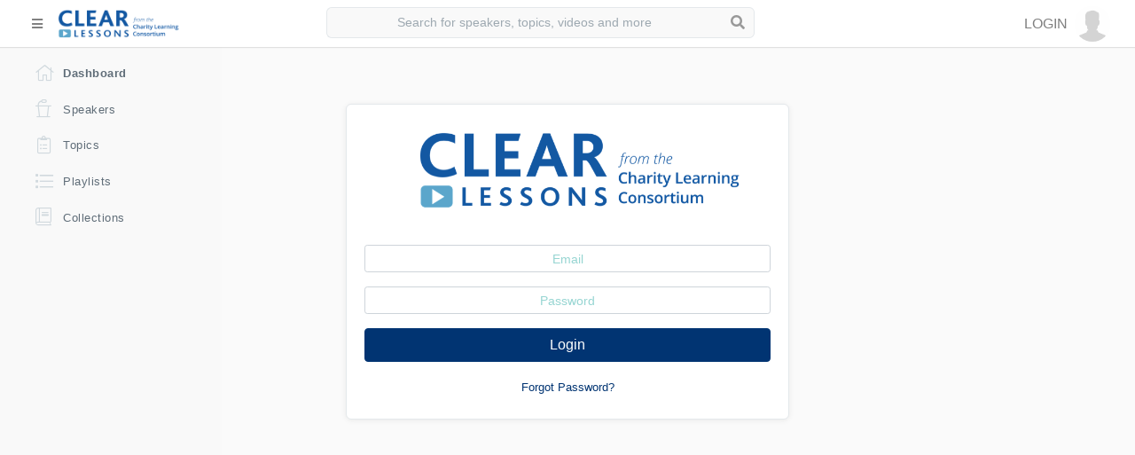

--- FILE ---
content_type: text/css;charset=UTF-8
request_url: https://community.charitylearning.tv/css/all.php
body_size: 36870
content:
:root {--blue: #013472;--indigo: #6610f2;--purple: #6f42c1;--pink: #e83e8c;--red: #dc3545;--orange: #fd7e14;--yellow: #ffc107;--green: #28a745;--teal: #20c997;--cyan: #17a2b8;--white: #fff;--gray: #96D5D2;--gray-dark: #343a40;--primary: #013472;--secondary: #96D5D2;--success: #28a745;--info: #17a2b8;--warning: #ffc107;--danger: #dc3545;--light: #f8f9fa;--dark: #343a40;--breakpoint-xs: 0;--breakpoint-sm: 576px;--breakpoint-md: 768px;--breakpoint-lg: 992px;--breakpoint-xl: 1200px;--font-family-sans-serif: -apple-system, BlinkMacSystemFont, "Segoe UI", Roboto, "Helvetica Neue", Arial, "Noto Sans", sans-serif, "Apple Color Emoji", "Segoe UI Emoji", "Segoe UI Symbol", "Noto Color Emoji";--font-family-monospace: SFMono-Regular, Menlo, Monaco, Consolas, "Liberation Mono", "Courier New", monospace;}*,*::before,*::after {box-sizing: border-box;}html {font-family: sans-serif;line-height: 1.15;-webkit-text-size-adjust: 100%;-webkit-tap-highlight-color: rgba(0, 0, 0, 0);}article, aside, figcaption, figure, footer, header, hgroup, main, nav, section {display: block;}body {margin: 0;font-family: -apple-system, BlinkMacSystemFont, "Segoe UI", Roboto, "Helvetica Neue", Arial, "Noto Sans", sans-serif, "Apple Color Emoji", "Segoe UI Emoji", "Segoe UI Symbol", "Noto Color Emoji";font-size: 1rem;font-weight: 400;line-height: 1.5;color: #212529;text-align: left;background-color: #fff;}[tabindex="-1"]:focus:not(:focus-visible) {outline: 0 !important;}hr {box-sizing: content-box;height: 0;overflow: visible;}h1, h2, h3, h4, h5, h6 {margin-top: 0;margin-bottom: 0.5rem;}p {margin-top: 0;margin-bottom: 1rem;}abbr[title],abbr[data-original-title] {text-decoration: underline;-webkit-text-decoration: underline dotted;text-decoration: underline dotted;cursor: help;border-bottom: 0;-webkit-text-decoration-skip-ink: none;text-decoration-skip-ink: none;}address {margin-bottom: 1rem;font-style: normal;line-height: inherit;}ol,ul,dl {margin-top: 0;margin-bottom: 1rem;}ol ol,ul ul,ol ul,ul ol {margin-bottom: 0;}dt {font-weight: 700;}dd {margin-bottom: .5rem;margin-left: 0;}blockquote {margin: 0 0 1rem;}b,strong {font-weight: bolder;}small {font-size: 80%;}sub,sup {position: relative;font-size: 75%;line-height: 0;vertical-align: baseline;}sub {bottom: -.25em;}sup {top: -.5em;}a {color: #013472;text-decoration: none;background-color: transparent;}a:hover {color: #0250af;text-decoration: underline;}a:not([href]):not([class]) {color: inherit;text-decoration: none;}a:not([href]):not([class]):hover {color: inherit;text-decoration: none;}pre,code,kbd,samp {font-family: SFMono-Regular, Menlo, Monaco, Consolas, "Liberation Mono", "Courier New", monospace;font-size: 1em;}pre {margin-top: 0;margin-bottom: 1rem;overflow: auto;-ms-overflow-style: scrollbar;}figure {margin: 0 0 1rem;}img {vertical-align: middle;border-style: none;}svg {overflow: hidden;vertical-align: middle;}table {border-collapse: collapse;}caption {padding-top: 0.75rem;padding-bottom: 0.75rem;color: #96D5D2;text-align: left;caption-side: bottom;}th {text-align: inherit;text-align: -webkit-match-parent;}label {display: inline-block;margin-bottom: 0.5rem;}button {border-radius: 0;}button:focus {outline: 1px dotted;outline: 5px auto -webkit-focus-ring-color;}input,button,select,optgroup,textarea {margin: 0;font-family: inherit;font-size: inherit;line-height: inherit;}button,input {overflow: visible;}button,select {text-transform: none;}[role="button"] {cursor: pointer;}select {word-wrap: normal;}button,[type="button"],[type="reset"],[type="submit"] {-webkit-appearance: button;}button:not(:disabled),[type="button"]:not(:disabled),[type="reset"]:not(:disabled),[type="submit"]:not(:disabled) {cursor: pointer;}button::-moz-focus-inner,[type="button"]::-moz-focus-inner,[type="reset"]::-moz-focus-inner,[type="submit"]::-moz-focus-inner {padding: 0;border-style: none;}input[type="radio"],input[type="checkbox"] {box-sizing: border-box;padding: 0;}textarea {overflow: auto;resize: vertical;}fieldset {min-width: 0;padding: 0;margin: 0;border: 0;}legend {display: block;width: 100%;max-width: 100%;padding: 0;margin-bottom: .5rem;font-size: 1.5rem;line-height: inherit;color: inherit;white-space: normal;}progress {vertical-align: baseline;}[type="number"]::-webkit-inner-spin-button,[type="number"]::-webkit-outer-spin-button {height: auto;}[type="search"] {outline-offset: -2px;-webkit-appearance: none;}[type="search"]::-webkit-search-decoration {-webkit-appearance: none;}::-webkit-file-upload-button {font: inherit;-webkit-appearance: button;}output {display: inline-block;}summary {display: list-item;cursor: pointer;}template {display: none;}[hidden] {display: none !important;}h1, h2, h3, h4, h5, h6,.h1, .h2, .h3, .h4, .h5, .h6 {margin-bottom: 0.5rem;font-weight: 500;line-height: 1.2;}h1, .h1 {font-size: 2.5rem;}h2, .h2 {font-size: 2rem;}h3, .h3 {font-size: 1.75rem;}h4, .h4 {font-size: 1.5rem;}h5, .h5 {font-size: 1.25rem;}h6, .h6 {font-size: 1rem;}.lead {font-size: 1.25rem;font-weight: 300;}.display-1 {font-size: 6rem;font-weight: 300;line-height: 1.2;}.display-2 {font-size: 5.5rem;font-weight: 300;line-height: 1.2;}.display-3 {font-size: 4.5rem;font-weight: 300;line-height: 1.2;}.display-4 {font-size: 3.5rem;font-weight: 300;line-height: 1.2;}hr {margin-top: 1rem;margin-bottom: 1rem;border: 0;border-top: 1px solid rgba(0, 0, 0, 0.1);}small,.small {font-size: 80%;font-weight: 400;}mark,.mark {padding: 0.2em;background-color: #fcf8e3;}.list-unstyled {padding-left: 0;list-style: none;}.list-inline {padding-left: 0;list-style: none;}.list-inline-item {display: inline-block;}.list-inline-item:not(:last-child) {margin-right: 0.5rem;}.initialism {font-size: 90%;text-transform: uppercase;}.blockquote {margin-bottom: 1rem;font-size: 1.25rem;}.blockquote-footer {display: block;font-size: 80%;color: #96D5D2;}.blockquote-footer::before {content: "\2014\00A0";}.img-fluid {max-width: 100%;height: auto;}.img-thumbnail {padding: 0.25rem;background-color: #fff;border: 1px solid #dee2e6;border-radius: 0.25rem;max-width: 100%;height: auto;}.figure {display: inline-block;}.figure-img {margin-bottom: 0.5rem;line-height: 1;}.figure-caption {font-size: 90%;color: #96D5D2;}code {font-size: 87.5%;color: #e83e8c;word-wrap: break-word;}a > code {color: inherit;}kbd {padding: 0.2rem 0.4rem;font-size: 87.5%;color: #fff;background-color: #212529;border-radius: 0.2rem;}kbd kbd {padding: 0;font-size: 100%;font-weight: 700;}pre {display: block;font-size: 87.5%;color: #212529;}pre code {font-size: inherit;color: inherit;word-break: normal;}.pre-scrollable {max-height: 340px;overflow-y: scroll;}.container,.container-fluid,.container-sm,.container-md,.container-lg,.container-xl {width: 100%;padding-right: 15px;padding-left: 15px;margin-right: auto;margin-left: auto;}@media (min-width: 576px) {.container, .container-sm {max-width: 540px;}}@media (min-width: 768px) {.container, .container-sm, .container-md {max-width: 720px;}}@media (min-width: 992px) {.container, .container-sm, .container-md, .container-lg {max-width: 960px;}}@media (min-width: 1200px) {.container, .container-sm, .container-md, .container-lg, .container-xl {max-width: 1140px;}}.row {display: -ms-flexbox;display: flex;-ms-flex-wrap: wrap;flex-wrap: wrap;margin-right: -15px;margin-left: -15px;}.no-gutters {margin-right: 0;margin-left: 0;}.no-gutters > .col,.no-gutters > [class*="col-"] {padding-right: 0;padding-left: 0;}.col-1, .col-2, .col-3, .col-4, .col-5, .col-6, .col-7, .col-8, .col-9, .col-10, .col-11, .col-12, .col,.col-auto, .col-sm-1, .col-sm-2, .col-sm-3, .col-sm-4, .col-sm-5, .col-sm-6, .col-sm-7, .col-sm-8, .col-sm-9, .col-sm-10, .col-sm-11, .col-sm-12, .col-sm,.col-sm-auto, .col-md-1, .col-md-2, .col-md-3, .col-md-4, .col-md-5, .col-md-6, .col-md-7, .col-md-8, .col-md-9, .col-md-10, .col-md-11, .col-md-12, .col-md,.col-md-auto, .col-lg-1, .col-lg-2, .col-lg-3, .col-lg-4, .col-lg-5, .col-lg-6, .col-lg-7, .col-lg-8, .col-lg-9, .col-lg-10, .col-lg-11, .col-lg-12, .col-lg,.col-lg-auto, .col-xl-1, .col-xl-2, .col-xl-3, .col-xl-4, .col-xl-5, .col-xl-6, .col-xl-7, .col-xl-8, .col-xl-9, .col-xl-10, .col-xl-11, .col-xl-12, .col-xl,.col-xl-auto {position: relative;width: 100%;padding-right: 15px;padding-left: 15px;}.col {-ms-flex-preferred-size: 0;flex-basis: 0;-ms-flex-positive: 1;flex-grow: 1;max-width: 100%;}.row-cols-1 > * {-ms-flex: 0 0 100%;flex: 0 0 100%;max-width: 100%;}.row-cols-2 > * {-ms-flex: 0 0 50%;flex: 0 0 50%;max-width: 50%;}.row-cols-3 > * {-ms-flex: 0 0 33.333333%;flex: 0 0 33.333333%;max-width: 33.333333%;}.row-cols-4 > * {-ms-flex: 0 0 25%;flex: 0 0 25%;max-width: 25%;}.row-cols-5 > * {-ms-flex: 0 0 20%;flex: 0 0 20%;max-width: 20%;}.row-cols-6 > * {-ms-flex: 0 0 16.666667%;flex: 0 0 16.666667%;max-width: 16.666667%;}.col-auto {-ms-flex: 0 0 auto;flex: 0 0 auto;width: auto;max-width: 100%;}.col-1 {-ms-flex: 0 0 8.333333%;flex: 0 0 8.333333%;max-width: 8.333333%;}.col-2 {-ms-flex: 0 0 16.666667%;flex: 0 0 16.666667%;max-width: 16.666667%;}.col-3 {-ms-flex: 0 0 25%;flex: 0 0 25%;max-width: 25%;}.col-4 {-ms-flex: 0 0 33.333333%;flex: 0 0 33.333333%;max-width: 33.333333%;}.col-5 {-ms-flex: 0 0 41.666667%;flex: 0 0 41.666667%;max-width: 41.666667%;}.col-6 {-ms-flex: 0 0 50%;flex: 0 0 50%;max-width: 50%;}.col-7 {-ms-flex: 0 0 58.333333%;flex: 0 0 58.333333%;max-width: 58.333333%;}.col-8 {-ms-flex: 0 0 66.666667%;flex: 0 0 66.666667%;max-width: 66.666667%;}.col-9 {-ms-flex: 0 0 75%;flex: 0 0 75%;max-width: 75%;}.col-10 {-ms-flex: 0 0 83.333333%;flex: 0 0 83.333333%;max-width: 83.333333%;}.col-11 {-ms-flex: 0 0 91.666667%;flex: 0 0 91.666667%;max-width: 91.666667%;}.col-12 {-ms-flex: 0 0 100%;flex: 0 0 100%;max-width: 100%;}.order-first {-ms-flex-order: -1;order: -1;}.order-last {-ms-flex-order: 13;order: 13;}.order-0 {-ms-flex-order: 0;order: 0;}.order-1 {-ms-flex-order: 1;order: 1;}.order-2 {-ms-flex-order: 2;order: 2;}.order-3 {-ms-flex-order: 3;order: 3;}.order-4 {-ms-flex-order: 4;order: 4;}.order-5 {-ms-flex-order: 5;order: 5;}.order-6 {-ms-flex-order: 6;order: 6;}.order-7 {-ms-flex-order: 7;order: 7;}.order-8 {-ms-flex-order: 8;order: 8;}.order-9 {-ms-flex-order: 9;order: 9;}.order-10 {-ms-flex-order: 10;order: 10;}.order-11 {-ms-flex-order: 11;order: 11;}.order-12 {-ms-flex-order: 12;order: 12;}.offset-1 {margin-left: 8.333333%;}.offset-2 {margin-left: 16.666667%;}.offset-3 {margin-left: 25%;}.offset-4 {margin-left: 33.333333%;}.offset-5 {margin-left: 41.666667%;}.offset-6 {margin-left: 50%;}.offset-7 {margin-left: 58.333333%;}.offset-8 {margin-left: 66.666667%;}.offset-9 {margin-left: 75%;}.offset-10 {margin-left: 83.333333%;}.offset-11 {margin-left: 91.666667%;}@media (min-width: 576px) {.col-sm {-ms-flex-preferred-size: 0;flex-basis: 0;-ms-flex-positive: 1;flex-grow: 1;max-width: 100%;}.row-cols-sm-1 > * {-ms-flex: 0 0 100%;flex: 0 0 100%;max-width: 100%;}.row-cols-sm-2 > * {-ms-flex: 0 0 50%;flex: 0 0 50%;max-width: 50%;}.row-cols-sm-3 > * {-ms-flex: 0 0 33.333333%;flex: 0 0 33.333333%;max-width: 33.333333%;}.row-cols-sm-4 > * {-ms-flex: 0 0 25%;flex: 0 0 25%;max-width: 25%;}.row-cols-sm-5 > * {-ms-flex: 0 0 20%;flex: 0 0 20%;max-width: 20%;}.row-cols-sm-6 > * {-ms-flex: 0 0 16.666667%;flex: 0 0 16.666667%;max-width: 16.666667%;}.col-sm-auto {-ms-flex: 0 0 auto;flex: 0 0 auto;width: auto;max-width: 100%;}.col-sm-1 {-ms-flex: 0 0 8.333333%;flex: 0 0 8.333333%;max-width: 8.333333%;}.col-sm-2 {-ms-flex: 0 0 16.666667%;flex: 0 0 16.666667%;max-width: 16.666667%;}.col-sm-3 {-ms-flex: 0 0 25%;flex: 0 0 25%;max-width: 25%;}.col-sm-4 {-ms-flex: 0 0 33.333333%;flex: 0 0 33.333333%;max-width: 33.333333%;}.col-sm-5 {-ms-flex: 0 0 41.666667%;flex: 0 0 41.666667%;max-width: 41.666667%;}.col-sm-6 {-ms-flex: 0 0 50%;flex: 0 0 50%;max-width: 50%;}.col-sm-7 {-ms-flex: 0 0 58.333333%;flex: 0 0 58.333333%;max-width: 58.333333%;}.col-sm-8 {-ms-flex: 0 0 66.666667%;flex: 0 0 66.666667%;max-width: 66.666667%;}.col-sm-9 {-ms-flex: 0 0 75%;flex: 0 0 75%;max-width: 75%;}.col-sm-10 {-ms-flex: 0 0 83.333333%;flex: 0 0 83.333333%;max-width: 83.333333%;}.col-sm-11 {-ms-flex: 0 0 91.666667%;flex: 0 0 91.666667%;max-width: 91.666667%;}.col-sm-12 {-ms-flex: 0 0 100%;flex: 0 0 100%;max-width: 100%;}.order-sm-first {-ms-flex-order: -1;order: -1;}.order-sm-last {-ms-flex-order: 13;order: 13;}.order-sm-0 {-ms-flex-order: 0;order: 0;}.order-sm-1 {-ms-flex-order: 1;order: 1;}.order-sm-2 {-ms-flex-order: 2;order: 2;}.order-sm-3 {-ms-flex-order: 3;order: 3;}.order-sm-4 {-ms-flex-order: 4;order: 4;}.order-sm-5 {-ms-flex-order: 5;order: 5;}.order-sm-6 {-ms-flex-order: 6;order: 6;}.order-sm-7 {-ms-flex-order: 7;order: 7;}.order-sm-8 {-ms-flex-order: 8;order: 8;}.order-sm-9 {-ms-flex-order: 9;order: 9;}.order-sm-10 {-ms-flex-order: 10;order: 10;}.order-sm-11 {-ms-flex-order: 11;order: 11;}.order-sm-12 {-ms-flex-order: 12;order: 12;}.offset-sm-0 {margin-left: 0;}.offset-sm-1 {margin-left: 8.333333%;}.offset-sm-2 {margin-left: 16.666667%;}.offset-sm-3 {margin-left: 25%;}.offset-sm-4 {margin-left: 33.333333%;}.offset-sm-5 {margin-left: 41.666667%;}.offset-sm-6 {margin-left: 50%;}.offset-sm-7 {margin-left: 58.333333%;}.offset-sm-8 {margin-left: 66.666667%;}.offset-sm-9 {margin-left: 75%;}.offset-sm-10 {margin-left: 83.333333%;}.offset-sm-11 {margin-left: 91.666667%;}}@media (min-width: 768px) {.col-md {-ms-flex-preferred-size: 0;flex-basis: 0;-ms-flex-positive: 1;flex-grow: 1;max-width: 100%;}.row-cols-md-1 > * {-ms-flex: 0 0 100%;flex: 0 0 100%;max-width: 100%;}.row-cols-md-2 > * {-ms-flex: 0 0 50%;flex: 0 0 50%;max-width: 50%;}.row-cols-md-3 > * {-ms-flex: 0 0 33.333333%;flex: 0 0 33.333333%;max-width: 33.333333%;}.row-cols-md-4 > * {-ms-flex: 0 0 25%;flex: 0 0 25%;max-width: 25%;}.row-cols-md-5 > * {-ms-flex: 0 0 20%;flex: 0 0 20%;max-width: 20%;}.row-cols-md-6 > * {-ms-flex: 0 0 16.666667%;flex: 0 0 16.666667%;max-width: 16.666667%;}.col-md-auto {-ms-flex: 0 0 auto;flex: 0 0 auto;width: auto;max-width: 100%;}.col-md-1 {-ms-flex: 0 0 8.333333%;flex: 0 0 8.333333%;max-width: 8.333333%;}.col-md-2 {-ms-flex: 0 0 16.666667%;flex: 0 0 16.666667%;max-width: 16.666667%;}.col-md-3 {-ms-flex: 0 0 25%;flex: 0 0 25%;max-width: 25%;}.col-md-4 {-ms-flex: 0 0 33.333333%;flex: 0 0 33.333333%;max-width: 33.333333%;}.col-md-5 {-ms-flex: 0 0 41.666667%;flex: 0 0 41.666667%;max-width: 41.666667%;}.col-md-6 {-ms-flex: 0 0 50%;flex: 0 0 50%;max-width: 50%;}.col-md-7 {-ms-flex: 0 0 58.333333%;flex: 0 0 58.333333%;max-width: 58.333333%;}.col-md-8 {-ms-flex: 0 0 66.666667%;flex: 0 0 66.666667%;max-width: 66.666667%;}.col-md-9 {-ms-flex: 0 0 75%;flex: 0 0 75%;max-width: 75%;}.col-md-10 {-ms-flex: 0 0 83.333333%;flex: 0 0 83.333333%;max-width: 83.333333%;}.col-md-11 {-ms-flex: 0 0 91.666667%;flex: 0 0 91.666667%;max-width: 91.666667%;}.col-md-12 {-ms-flex: 0 0 100%;flex: 0 0 100%;max-width: 100%;}.order-md-first {-ms-flex-order: -1;order: -1;}.order-md-last {-ms-flex-order: 13;order: 13;}.order-md-0 {-ms-flex-order: 0;order: 0;}.order-md-1 {-ms-flex-order: 1;order: 1;}.order-md-2 {-ms-flex-order: 2;order: 2;}.order-md-3 {-ms-flex-order: 3;order: 3;}.order-md-4 {-ms-flex-order: 4;order: 4;}.order-md-5 {-ms-flex-order: 5;order: 5;}.order-md-6 {-ms-flex-order: 6;order: 6;}.order-md-7 {-ms-flex-order: 7;order: 7;}.order-md-8 {-ms-flex-order: 8;order: 8;}.order-md-9 {-ms-flex-order: 9;order: 9;}.order-md-10 {-ms-flex-order: 10;order: 10;}.order-md-11 {-ms-flex-order: 11;order: 11;}.order-md-12 {-ms-flex-order: 12;order: 12;}.offset-md-0 {margin-left: 0;}.offset-md-1 {margin-left: 8.333333%;}.offset-md-2 {margin-left: 16.666667%;}.offset-md-3 {margin-left: 25%;}.offset-md-4 {margin-left: 33.333333%;}.offset-md-5 {margin-left: 41.666667%;}.offset-md-6 {margin-left: 50%;}.offset-md-7 {margin-left: 58.333333%;}.offset-md-8 {margin-left: 66.666667%;}.offset-md-9 {margin-left: 75%;}.offset-md-10 {margin-left: 83.333333%;}.offset-md-11 {margin-left: 91.666667%;}}@media (min-width: 992px) {.col-lg {-ms-flex-preferred-size: 0;flex-basis: 0;-ms-flex-positive: 1;flex-grow: 1;max-width: 100%;}.row-cols-lg-1 > * {-ms-flex: 0 0 100%;flex: 0 0 100%;max-width: 100%;}.row-cols-lg-2 > * {-ms-flex: 0 0 50%;flex: 0 0 50%;max-width: 50%;}.row-cols-lg-3 > * {-ms-flex: 0 0 33.333333%;flex: 0 0 33.333333%;max-width: 33.333333%;}.row-cols-lg-4 > * {-ms-flex: 0 0 25%;flex: 0 0 25%;max-width: 25%;}.row-cols-lg-5 > * {-ms-flex: 0 0 20%;flex: 0 0 20%;max-width: 20%;}.row-cols-lg-6 > * {-ms-flex: 0 0 16.666667%;flex: 0 0 16.666667%;max-width: 16.666667%;}.col-lg-auto {-ms-flex: 0 0 auto;flex: 0 0 auto;width: auto;max-width: 100%;}.col-lg-1 {-ms-flex: 0 0 8.333333%;flex: 0 0 8.333333%;max-width: 8.333333%;}.col-lg-2 {-ms-flex: 0 0 16.666667%;flex: 0 0 16.666667%;max-width: 16.666667%;}.col-lg-3 {-ms-flex: 0 0 25%;flex: 0 0 25%;max-width: 25%;}.col-lg-4 {-ms-flex: 0 0 33.333333%;flex: 0 0 33.333333%;max-width: 33.333333%;}.col-lg-5 {-ms-flex: 0 0 41.666667%;flex: 0 0 41.666667%;max-width: 41.666667%;}.col-lg-6 {-ms-flex: 0 0 50%;flex: 0 0 50%;max-width: 50%;}.col-lg-7 {-ms-flex: 0 0 58.333333%;flex: 0 0 58.333333%;max-width: 58.333333%;}.col-lg-8 {-ms-flex: 0 0 66.666667%;flex: 0 0 66.666667%;max-width: 66.666667%;}.col-lg-9 {-ms-flex: 0 0 75%;flex: 0 0 75%;max-width: 75%;}.col-lg-10 {-ms-flex: 0 0 83.333333%;flex: 0 0 83.333333%;max-width: 83.333333%;}.col-lg-11 {-ms-flex: 0 0 91.666667%;flex: 0 0 91.666667%;max-width: 91.666667%;}.col-lg-12 {-ms-flex: 0 0 100%;flex: 0 0 100%;max-width: 100%;}.order-lg-first {-ms-flex-order: -1;order: -1;}.order-lg-last {-ms-flex-order: 13;order: 13;}.order-lg-0 {-ms-flex-order: 0;order: 0;}.order-lg-1 {-ms-flex-order: 1;order: 1;}.order-lg-2 {-ms-flex-order: 2;order: 2;}.order-lg-3 {-ms-flex-order: 3;order: 3;}.order-lg-4 {-ms-flex-order: 4;order: 4;}.order-lg-5 {-ms-flex-order: 5;order: 5;}.order-lg-6 {-ms-flex-order: 6;order: 6;}.order-lg-7 {-ms-flex-order: 7;order: 7;}.order-lg-8 {-ms-flex-order: 8;order: 8;}.order-lg-9 {-ms-flex-order: 9;order: 9;}.order-lg-10 {-ms-flex-order: 10;order: 10;}.order-lg-11 {-ms-flex-order: 11;order: 11;}.order-lg-12 {-ms-flex-order: 12;order: 12;}.offset-lg-0 {margin-left: 0;}.offset-lg-1 {margin-left: 8.333333%;}.offset-lg-2 {margin-left: 16.666667%;}.offset-lg-3 {margin-left: 25%;}.offset-lg-4 {margin-left: 33.333333%;}.offset-lg-5 {margin-left: 41.666667%;}.offset-lg-6 {margin-left: 50%;}.offset-lg-7 {margin-left: 58.333333%;}.offset-lg-8 {margin-left: 66.666667%;}.offset-lg-9 {margin-left: 75%;}.offset-lg-10 {margin-left: 83.333333%;}.offset-lg-11 {margin-left: 91.666667%;}}@media (min-width: 1200px) {.col-xl {-ms-flex-preferred-size: 0;flex-basis: 0;-ms-flex-positive: 1;flex-grow: 1;max-width: 100%;}.row-cols-xl-1 > * {-ms-flex: 0 0 100%;flex: 0 0 100%;max-width: 100%;}.row-cols-xl-2 > * {-ms-flex: 0 0 50%;flex: 0 0 50%;max-width: 50%;}.row-cols-xl-3 > * {-ms-flex: 0 0 33.333333%;flex: 0 0 33.333333%;max-width: 33.333333%;}.row-cols-xl-4 > * {-ms-flex: 0 0 25%;flex: 0 0 25%;max-width: 25%;}.row-cols-xl-5 > * {-ms-flex: 0 0 20%;flex: 0 0 20%;max-width: 20%;}.row-cols-xl-6 > * {-ms-flex: 0 0 16.666667%;flex: 0 0 16.666667%;max-width: 16.666667%;}.col-xl-auto {-ms-flex: 0 0 auto;flex: 0 0 auto;width: auto;max-width: 100%;}.col-xl-1 {-ms-flex: 0 0 8.333333%;flex: 0 0 8.333333%;max-width: 8.333333%;}.col-xl-2 {-ms-flex: 0 0 16.666667%;flex: 0 0 16.666667%;max-width: 16.666667%;}.col-xl-3 {-ms-flex: 0 0 25%;flex: 0 0 25%;max-width: 25%;}.col-xl-4 {-ms-flex: 0 0 33.333333%;flex: 0 0 33.333333%;max-width: 33.333333%;}.col-xl-5 {-ms-flex: 0 0 41.666667%;flex: 0 0 41.666667%;max-width: 41.666667%;}.col-xl-6 {-ms-flex: 0 0 50%;flex: 0 0 50%;max-width: 50%;}.col-xl-7 {-ms-flex: 0 0 58.333333%;flex: 0 0 58.333333%;max-width: 58.333333%;}.col-xl-8 {-ms-flex: 0 0 66.666667%;flex: 0 0 66.666667%;max-width: 66.666667%;}.col-xl-9 {-ms-flex: 0 0 75%;flex: 0 0 75%;max-width: 75%;}.col-xl-10 {-ms-flex: 0 0 83.333333%;flex: 0 0 83.333333%;max-width: 83.333333%;}.col-xl-11 {-ms-flex: 0 0 91.666667%;flex: 0 0 91.666667%;max-width: 91.666667%;}.col-xl-12 {-ms-flex: 0 0 100%;flex: 0 0 100%;max-width: 100%;}.order-xl-first {-ms-flex-order: -1;order: -1;}.order-xl-last {-ms-flex-order: 13;order: 13;}.order-xl-0 {-ms-flex-order: 0;order: 0;}.order-xl-1 {-ms-flex-order: 1;order: 1;}.order-xl-2 {-ms-flex-order: 2;order: 2;}.order-xl-3 {-ms-flex-order: 3;order: 3;}.order-xl-4 {-ms-flex-order: 4;order: 4;}.order-xl-5 {-ms-flex-order: 5;order: 5;}.order-xl-6 {-ms-flex-order: 6;order: 6;}.order-xl-7 {-ms-flex-order: 7;order: 7;}.order-xl-8 {-ms-flex-order: 8;order: 8;}.order-xl-9 {-ms-flex-order: 9;order: 9;}.order-xl-10 {-ms-flex-order: 10;order: 10;}.order-xl-11 {-ms-flex-order: 11;order: 11;}.order-xl-12 {-ms-flex-order: 12;order: 12;}.offset-xl-0 {margin-left: 0;}.offset-xl-1 {margin-left: 8.333333%;}.offset-xl-2 {margin-left: 16.666667%;}.offset-xl-3 {margin-left: 25%;}.offset-xl-4 {margin-left: 33.333333%;}.offset-xl-5 {margin-left: 41.666667%;}.offset-xl-6 {margin-left: 50%;}.offset-xl-7 {margin-left: 58.333333%;}.offset-xl-8 {margin-left: 66.666667%;}.offset-xl-9 {margin-left: 75%;}.offset-xl-10 {margin-left: 83.333333%;}.offset-xl-11 {margin-left: 91.666667%;}}.table {width: 100%;margin-bottom: 1rem;color: #212529;}.table th,.table td {padding: 0.75rem;vertical-align: top;border-top: 1px solid #dee2e6;}.table thead th {vertical-align: bottom;border-bottom: 2px solid #dee2e6;}.table tbody + tbody {border-top: 2px solid #dee2e6;}.table-sm th,.table-sm td {padding: 0.3rem;}.table-bordered {border: 1px solid #dee2e6;}.table-bordered th,.table-bordered td {border: 1px solid #dee2e6;}.table-bordered thead th,.table-bordered thead td {border-bottom-width: 2px;}.table-borderless th,.table-borderless td,.table-borderless thead th,.table-borderless tbody + tbody {border: 0;}.table-striped tbody tr:nth-of-type(odd) {background-color: rgba(0, 0, 0, 0.05);}.table-hover tbody tr:hover {color: #212529;background-color: rgba(0, 0, 0, 0.075);}.table-primary,.table-primary > th,.table-primary > td {background-color: #b8daff;}.table-primary th,.table-primary td,.table-primary thead th,.table-primary tbody + tbody {border-color: #7abaff;}.table-hover .table-primary:hover {background-color: #9fcdff;}.table-hover .table-primary:hover > td,.table-hover .table-primary:hover > th {background-color: #9fcdff;}.table-secondary,.table-secondary > th,.table-secondary > td {background-color: #d6d8db;}.table-secondary th,.table-secondary td,.table-secondary thead th,.table-secondary tbody + tbody {border-color: #b3b7bb;}.table-hover .table-secondary:hover {background-color: #c8cbcf;}.table-hover .table-secondary:hover > td,.table-hover .table-secondary:hover > th {background-color: #c8cbcf;}.table-success,.table-success > th,.table-success > td {background-color: #c3e6cb;}.table-success th,.table-success td,.table-success thead th,.table-success tbody + tbody {border-color: #8fd19e;}.table-hover .table-success:hover {background-color: #b1dfbb;}.table-hover .table-success:hover > td,.table-hover .table-success:hover > th {background-color: #b1dfbb;}.table-info,.table-info > th,.table-info > td {background-color: #bee5eb;}.table-info th,.table-info td,.table-info thead th,.table-info tbody + tbody {border-color: #86cfda;}.table-hover .table-info:hover {background-color: #abdde5;}.table-hover .table-info:hover > td,.table-hover .table-info:hover > th {background-color: #abdde5;}.table-warning,.table-warning > th,.table-warning > td {background-color: #ffeeba;}.table-warning th,.table-warning td,.table-warning thead th,.table-warning tbody + tbody {border-color: #ffdf7e;}.table-hover .table-warning:hover {background-color: #ffe8a1;}.table-hover .table-warning:hover > td,.table-hover .table-warning:hover > th {background-color: #ffe8a1;}.table-danger,.table-danger > th,.table-danger > td {background-color: #f5c6cb;}.table-danger th,.table-danger td,.table-danger thead th,.table-danger tbody + tbody {border-color: #ed969e;}.table-hover .table-danger:hover {background-color: #f1b0b7;}.table-hover .table-danger:hover > td,.table-hover .table-danger:hover > th {background-color: #f1b0b7;}.table-light,.table-light > th,.table-light > td {background-color: #fdfdfe;}.table-light th,.table-light td,.table-light thead th,.table-light tbody + tbody {border-color: #fbfcfc;}.table-hover .table-light:hover {background-color: #ececf6;}.table-hover .table-light:hover > td,.table-hover .table-light:hover > th {background-color: #ececf6;}.table-dark,.table-dark > th,.table-dark > td {background-color: #c6c8ca;}.table-dark th,.table-dark td,.table-dark thead th,.table-dark tbody + tbody {border-color: #95999c;}.table-hover .table-dark:hover {background-color: #b9bbbe;}.table-hover .table-dark:hover > td,.table-hover .table-dark:hover > th {background-color: #b9bbbe;}.table-active,.table-active > th,.table-active > td {background-color: rgba(0, 0, 0, 0.075);}.table-hover .table-active:hover {background-color: rgba(0, 0, 0, 0.075);}.table-hover .table-active:hover > td,.table-hover .table-active:hover > th {background-color: rgba(0, 0, 0, 0.075);}.table .thead-dark th {color: #fff;background-color: #343a40;border-color: #454d55;}.table .thead-light th {color: #495057;background-color: #e9ecef;border-color: #dee2e6;}.table-dark {color: #fff;background-color: #343a40;}.table-dark th,.table-dark td,.table-dark thead th {border-color: #454d55;}.table-dark.table-bordered {border: 0;}.table-dark.table-striped tbody tr:nth-of-type(odd) {background-color: rgba(255, 255, 255, 0.05);}.table-dark.table-hover tbody tr:hover {color: #fff;background-color: rgba(255, 255, 255, 0.075);}@media (max-width: 575.98px) {.table-responsive-sm {display: block;width: 100%;overflow-x: auto;-webkit-overflow-scrolling: touch;}.table-responsive-sm > .table-bordered {border: 0;}}@media (max-width: 767.98px) {.table-responsive-md {display: block;width: 100%;overflow-x: auto;-webkit-overflow-scrolling: touch;}.table-responsive-md > .table-bordered {border: 0;}}@media (max-width: 991.98px) {.table-responsive-lg {display: block;width: 100%;overflow-x: auto;-webkit-overflow-scrolling: touch;}.table-responsive-lg > .table-bordered {border: 0;}}@media (max-width: 1199.98px) {.table-responsive-xl {display: block;width: 100%;overflow-x: auto;-webkit-overflow-scrolling: touch;}.table-responsive-xl > .table-bordered {border: 0;}}.table-responsive {display: block;width: 100%;overflow-x: auto;-webkit-overflow-scrolling: touch;}.table-responsive > .table-bordered {border: 0;}.form-control {display: block;width: 100%;height: calc(1.5em + 0.75rem + 2px);padding: 0.375rem 0.75rem;font-size: 1rem;font-weight: 400;line-height: 1.5;color: #495057;background-color: #fff;background-clip: padding-box;border: 1px solid #ced4da;border-radius: 0.25rem;transition: border-color 0.15s ease-in-out, box-shadow 0.15s ease-in-out;}@media (prefers-reduced-motion: reduce) {.form-control {transition: none;}}.form-control::-ms-expand {background-color: transparent;border: 0;}.form-control:-moz-focusring {color: transparent;text-shadow: 0 0 0 #495057;}.form-control:focus {color: #495057;background-color: #fff;border-color: #80bdff;outline: 0;box-shadow: 0 0 0 0.2rem rgba(0, 123, 255, 0.25);}.form-control::-webkit-input-placeholder {color: #96D5D2;opacity: 1;}.form-control::-moz-placeholder {color: #96D5D2;opacity: 1;}.form-control:-ms-input-placeholder {color: #96D5D2;opacity: 1;}.form-control::-ms-input-placeholder {color: #96D5D2;opacity: 1;}.form-control::placeholder {color: #96D5D2;opacity: 1;}.form-control:disabled, .form-control[readonly] {background-color: #e9ecef;opacity: 1;}input[type="date"].form-control,input[type="time"].form-control,input[type="datetime-local"].form-control,input[type="month"].form-control {-webkit-appearance: none;-moz-appearance: none;appearance: none;}select.form-control:focus::-ms-value {color: #495057;background-color: #fff;}.form-control-file,.form-control-range {display: block;width: 100%;}.col-form-label {padding-top: calc(0.375rem + 1px);padding-bottom: calc(0.375rem + 1px);margin-bottom: 0;font-size: inherit;line-height: 1.5;}.col-form-label-lg {padding-top: calc(0.5rem + 1px);padding-bottom: calc(0.5rem + 1px);font-size: 1.25rem;line-height: 1.5;}.col-form-label-sm {padding-top: calc(0.25rem + 1px);padding-bottom: calc(0.25rem + 1px);font-size: 0.875rem;line-height: 1.5;}.form-control-plaintext {display: block;width: 100%;padding: 0.375rem 0;margin-bottom: 0;font-size: 1rem;line-height: 1.5;color: #212529;background-color: transparent;border: solid transparent;border-width: 1px 0;}.form-control-plaintext.form-control-sm, .form-control-plaintext.form-control-lg {padding-right: 0;padding-left: 0;}.form-control-sm {height: calc(1.5em + 0.5rem + 2px);padding: 0.25rem 0.5rem;font-size: 0.875rem;line-height: 1.5;border-radius: 0.2rem;}.form-control-lg {height: calc(1.5em + 1rem + 2px);padding: 0.5rem 1rem;font-size: 1.25rem;line-height: 1.5;border-radius: 0.3rem;}select.form-control[size], select.form-control[multiple] {height: auto;}textarea.form-control {height: auto;}.form-group {margin-bottom: 1rem;}.form-text {display: block;margin-top: 0.25rem;}.form-row {display: -ms-flexbox;display: flex;-ms-flex-wrap: wrap;flex-wrap: wrap;margin-right: -5px;margin-left: -5px;}.form-row > .col,.form-row > [class*="col-"] {padding-right: 5px;padding-left: 5px;}.form-check {position: relative;display: block;padding-left: 1.25rem;}.form-check-input {position: absolute;margin-top: 0.3rem;margin-left: -1.25rem;}.form-check-input[disabled] ~ .form-check-label,.form-check-input:disabled ~ .form-check-label {color: #96D5D2;}.form-check-label {margin-bottom: 0;}.form-check-inline {display: -ms-inline-flexbox;display: inline-flex;-ms-flex-align: center;align-items: center;padding-left: 0;margin-right: 0.75rem;}.form-check-inline .form-check-input {position: static;margin-top: 0;margin-right: 0.3125rem;margin-left: 0;}.valid-feedback {display: none;width: 100%;margin-top: 0.25rem;font-size: 80%;color: #28a745;}.valid-tooltip {position: absolute;top: 100%;left: 0;z-index: 5;display: none;max-width: 100%;padding: 0.25rem 0.5rem;margin-top: .1rem;font-size: 0.875rem;line-height: 1.5;color: #fff;background-color: rgba(40, 167, 69, 0.9);border-radius: 0.25rem;}.was-validated :valid ~ .valid-feedback,.was-validated :valid ~ .valid-tooltip,.is-valid ~ .valid-feedback,.is-valid ~ .valid-tooltip {display: block;}.was-validated .form-control:valid, .form-control.is-valid {border-color: #28a745;padding-right: calc(1.5em + 0.75rem);background-image: url("data:image/svg+xml,%3csvg xmlns='http://www.w3.org/2000/svg' width='8' height='8' viewBox='0 0 8 8'%3e%3cpath fill='%2328a745' d='M2.3 6.73L.6 4.53c-.4-1.04.46-1.4 1.1-.8l1.1 1.4 3.4-3.8c.6-.63 1.6-.27 1.2.7l-4 4.6c-.43.5-.8.4-1.1.1z'/%3e%3c/svg%3e");background-repeat: no-repeat;background-position: right calc(0.375em + 0.1875rem) center;background-size: calc(0.75em + 0.375rem) calc(0.75em + 0.375rem);}.was-validated .form-control:valid:focus, .form-control.is-valid:focus {border-color: #28a745;box-shadow: 0 0 0 0.2rem rgba(40, 167, 69, 0.25);}.was-validated textarea.form-control:valid, textarea.form-control.is-valid {padding-right: calc(1.5em + 0.75rem);background-position: top calc(0.375em + 0.1875rem) right calc(0.375em + 0.1875rem);}.was-validated .custom-select:valid, .custom-select.is-valid {border-color: #28a745;padding-right: calc(0.75em + 2.3125rem);background: url("data:image/svg+xml,%3csvg xmlns='http://www.w3.org/2000/svg' width='4' height='5' viewBox='0 0 4 5'%3e%3cpath fill='%23343a40' d='M2 0L0 2h4zm0 5L0 3h4z'/%3e%3c/svg%3e") no-repeat right 0.75rem center/8px 10px, url("data:image/svg+xml,%3csvg xmlns='http://www.w3.org/2000/svg' width='8' height='8' viewBox='0 0 8 8'%3e%3cpath fill='%2328a745' d='M2.3 6.73L.6 4.53c-.4-1.04.46-1.4 1.1-.8l1.1 1.4 3.4-3.8c.6-.63 1.6-.27 1.2.7l-4 4.6c-.43.5-.8.4-1.1.1z'/%3e%3c/svg%3e") #fff no-repeat center right 1.75rem/calc(0.75em + 0.375rem) calc(0.75em + 0.375rem);}.was-validated .custom-select:valid:focus, .custom-select.is-valid:focus {border-color: #28a745;box-shadow: 0 0 0 0.2rem rgba(40, 167, 69, 0.25);}.was-validated .form-check-input:valid ~ .form-check-label, .form-check-input.is-valid ~ .form-check-label {color: #28a745;}.was-validated .form-check-input:valid ~ .valid-feedback,.was-validated .form-check-input:valid ~ .valid-tooltip, .form-check-input.is-valid ~ .valid-feedback,.form-check-input.is-valid ~ .valid-tooltip {display: block;}.was-validated .custom-control-input:valid ~ .custom-control-label, .custom-control-input.is-valid ~ .custom-control-label {color: #28a745;}.was-validated .custom-control-input:valid ~ .custom-control-label::before, .custom-control-input.is-valid ~ .custom-control-label::before {border-color: #28a745;}.was-validated .custom-control-input:valid:checked ~ .custom-control-label::before, .custom-control-input.is-valid:checked ~ .custom-control-label::before {border-color: #34ce57;background-color: #34ce57;}.was-validated .custom-control-input:valid:focus ~ .custom-control-label::before, .custom-control-input.is-valid:focus ~ .custom-control-label::before {box-shadow: 0 0 0 0.2rem rgba(40, 167, 69, 0.25);}.was-validated .custom-control-input:valid:focus:not(:checked) ~ .custom-control-label::before, .custom-control-input.is-valid:focus:not(:checked) ~ .custom-control-label::before {border-color: #28a745;}.was-validated .custom-file-input:valid ~ .custom-file-label, .custom-file-input.is-valid ~ .custom-file-label {border-color: #28a745;}.was-validated .custom-file-input:valid:focus ~ .custom-file-label, .custom-file-input.is-valid:focus ~ .custom-file-label {border-color: #28a745;box-shadow: 0 0 0 0.2rem rgba(40, 167, 69, 0.25);}.invalid-feedback {display: none;width: 100%;margin-top: 0.25rem;font-size: 80%;color: #dc3545;}.invalid-tooltip {position: absolute;top: 100%;left: 0;z-index: 5;display: none;max-width: 100%;padding: 0.25rem 0.5rem;margin-top: .1rem;font-size: 0.875rem;line-height: 1.5;color: #fff;background-color: rgba(220, 53, 69, 0.9);border-radius: 0.25rem;}.was-validated :invalid ~ .invalid-feedback,.was-validated :invalid ~ .invalid-tooltip,.is-invalid ~ .invalid-feedback,.is-invalid ~ .invalid-tooltip {display: block;}.was-validated .form-control:invalid, .form-control.is-invalid {border-color: #dc3545;padding-right: calc(1.5em + 0.75rem);background-image: url("data:image/svg+xml,%3csvg xmlns='http://www.w3.org/2000/svg' width='12' height='12' fill='none' stroke='%23dc3545' viewBox='0 0 12 12'%3e%3ccircle cx='6' cy='6' r='4.5'/%3e%3cpath stroke-linejoin='round' d='M5.8 3.6h.4L6 6.5z'/%3e%3ccircle cx='6' cy='8.2' r='.6' fill='%23dc3545' stroke='none'/%3e%3c/svg%3e");background-repeat: no-repeat;background-position: right calc(0.375em + 0.1875rem) center;background-size: calc(0.75em + 0.375rem) calc(0.75em + 0.375rem);}.was-validated .form-control:invalid:focus, .form-control.is-invalid:focus {border-color: #dc3545;box-shadow: 0 0 0 0.2rem rgba(220, 53, 69, 0.25);}.was-validated textarea.form-control:invalid, textarea.form-control.is-invalid {padding-right: calc(1.5em + 0.75rem);background-position: top calc(0.375em + 0.1875rem) right calc(0.375em + 0.1875rem);}.was-validated .custom-select:invalid, .custom-select.is-invalid {border-color: #dc3545;padding-right: calc(0.75em + 2.3125rem);background: url("data:image/svg+xml,%3csvg xmlns='http://www.w3.org/2000/svg' width='4' height='5' viewBox='0 0 4 5'%3e%3cpath fill='%23343a40' d='M2 0L0 2h4zm0 5L0 3h4z'/%3e%3c/svg%3e") no-repeat right 0.75rem center/8px 10px, url("data:image/svg+xml,%3csvg xmlns='http://www.w3.org/2000/svg' width='12' height='12' fill='none' stroke='%23dc3545' viewBox='0 0 12 12'%3e%3ccircle cx='6' cy='6' r='4.5'/%3e%3cpath stroke-linejoin='round' d='M5.8 3.6h.4L6 6.5z'/%3e%3ccircle cx='6' cy='8.2' r='.6' fill='%23dc3545' stroke='none'/%3e%3c/svg%3e") #fff no-repeat center right 1.75rem/calc(0.75em + 0.375rem) calc(0.75em + 0.375rem);}.was-validated .custom-select:invalid:focus, .custom-select.is-invalid:focus {border-color: #dc3545;box-shadow: 0 0 0 0.2rem rgba(220, 53, 69, 0.25);}.was-validated .form-check-input:invalid ~ .form-check-label, .form-check-input.is-invalid ~ .form-check-label {color: #dc3545;}.was-validated .form-check-input:invalid ~ .invalid-feedback,.was-validated .form-check-input:invalid ~ .invalid-tooltip, .form-check-input.is-invalid ~ .invalid-feedback,.form-check-input.is-invalid ~ .invalid-tooltip {display: block;}.was-validated .custom-control-input:invalid ~ .custom-control-label, .custom-control-input.is-invalid ~ .custom-control-label {color: #dc3545;}.was-validated .custom-control-input:invalid ~ .custom-control-label::before, .custom-control-input.is-invalid ~ .custom-control-label::before {border-color: #dc3545;}.was-validated .custom-control-input:invalid:checked ~ .custom-control-label::before, .custom-control-input.is-invalid:checked ~ .custom-control-label::before {border-color: #e4606d;background-color: #e4606d;}.was-validated .custom-control-input:invalid:focus ~ .custom-control-label::before, .custom-control-input.is-invalid:focus ~ .custom-control-label::before {box-shadow: 0 0 0 0.2rem rgba(220, 53, 69, 0.25);}.was-validated .custom-control-input:invalid:focus:not(:checked) ~ .custom-control-label::before, .custom-control-input.is-invalid:focus:not(:checked) ~ .custom-control-label::before {border-color: #dc3545;}.was-validated .custom-file-input:invalid ~ .custom-file-label, .custom-file-input.is-invalid ~ .custom-file-label {border-color: #dc3545;}.was-validated .custom-file-input:invalid:focus ~ .custom-file-label, .custom-file-input.is-invalid:focus ~ .custom-file-label {border-color: #dc3545;box-shadow: 0 0 0 0.2rem rgba(220, 53, 69, 0.25);}.form-inline {display: -ms-flexbox;display: flex;-ms-flex-flow: row wrap;flex-flow: row wrap;-ms-flex-align: center;align-items: center;}.form-inline .form-check {width: 100%;}@media (min-width: 576px) {.form-inline label {display: -ms-flexbox;display: flex;-ms-flex-align: center;align-items: center;-ms-flex-pack: center;justify-content: center;margin-bottom: 0;}.form-inline .form-group {display: -ms-flexbox;display: flex;-ms-flex: 0 0 auto;flex: 0 0 auto;-ms-flex-flow: row wrap;flex-flow: row wrap;-ms-flex-align: center;align-items: center;margin-bottom: 0;}.form-inline .form-control {display: inline-block;width: auto;vertical-align: middle;}.form-inline .form-control-plaintext {display: inline-block;}.form-inline .input-group,.form-inline .custom-select {width: auto;}.form-inline .form-check {display: -ms-flexbox;display: flex;-ms-flex-align: center;align-items: center;-ms-flex-pack: center;justify-content: center;width: auto;padding-left: 0;}.form-inline .form-check-input {position: relative;-ms-flex-negative: 0;flex-shrink: 0;margin-top: 0;margin-right: 0.25rem;margin-left: 0;}.form-inline .custom-control {-ms-flex-align: center;align-items: center;-ms-flex-pack: center;justify-content: center;}.form-inline .custom-control-label {margin-bottom: 0;}}.btn {display: inline-block;font-weight: 400;color: #212529;text-align: center;vertical-align: middle;-webkit-user-select: none;-moz-user-select: none;-ms-user-select: none;user-select: none;background-color: transparent;border: 1px solid transparent;padding: 0.375rem 0.75rem;font-size: 1rem;line-height: 1.5;border-radius: 0.25rem;transition: color 0.15s ease-in-out, background-color 0.15s ease-in-out, border-color 0.15s ease-in-out, box-shadow 0.15s ease-in-out;}@media (prefers-reduced-motion: reduce) {.btn {transition: none;}}.btn:hover {color: #212529;text-decoration: none;}.btn:focus, .btn.focus {outline: 0;box-shadow: 0 0 0 0.2rem rgba(0, 123, 255, 0.25);}.btn.disabled, .btn:disabled {opacity: 0.65;}.btn:not(:disabled):not(.disabled) {cursor: pointer;}a.btn.disabled,fieldset:disabled a.btn {pointer-events: none;}.btn-primary {color: #fff;background-color: #013472;border-color: #013472;}.btn-primary:hover {color: #fff;background-color: #001126;border-color: #001126;}.btn-primary:focus, .btn-primary.focus {color: #fff;background-color: #001126;border-color: #001126;box-shadow: 0 0 0 0.2rem rgba(38, 143, 255, 0.5);}.btn-primary.disabled, .btn-primary:disabled {color: #fff;background-color: #013472;border-color: #013472;}.btn-primary:not(:disabled):not(.disabled):active, .btn-primary:not(:disabled):not(.disabled).active,.show > .btn-primary.dropdown-toggle {color: #fff;background-color: #001126;border-color: #005cbf;}.btn-primary:not(:disabled):not(.disabled):active:focus, .btn-primary:not(:disabled):not(.disabled).active:focus,.show > .btn-primary.dropdown-toggle:focus {box-shadow: 0 0 0 0.2rem rgba(38, 143, 255, 0.5);}.btn-secondary {color: #fff;background-color: #96D5D2;border-color: #96D5D2;}.btn-secondary:hover {color: #fff;background-color: #5fbfbb;border-color: #545b62;}.btn-secondary:focus, .btn-secondary.focus {color: #fff;background-color: #5fbfbb;border-color: #545b62;box-shadow: 0 0 0 0.2rem rgba(130, 138, 145, 0.5);}.btn-secondary.disabled, .btn-secondary:disabled {color: #fff;background-color: #96D5D2;border-color: #96D5D2;}.btn-secondary:not(:disabled):not(.disabled):active, .btn-secondary:not(:disabled):not(.disabled).active,.show > .btn-secondary.dropdown-toggle {color: #fff;background-color: #545b62;border-color: #4e555b;}.btn-secondary:not(:disabled):not(.disabled):active:focus, .btn-secondary:not(:disabled):not(.disabled).active:focus,.show > .btn-secondary.dropdown-toggle:focus {box-shadow: 0 0 0 0.2rem rgba(130, 138, 145, 0.5);}.btn-success {color: #fff;background-color: #28a745;border-color: #28a745;}.btn-success:hover {color: #fff;background-color: #218838;border-color: #1e7e34;}.btn-success:focus, .btn-success.focus {color: #fff;background-color: #218838;border-color: #1e7e34;box-shadow: 0 0 0 0.2rem rgba(72, 180, 97, 0.5);}.btn-success.disabled, .btn-success:disabled {color: #fff;background-color: #28a745;border-color: #28a745;}.btn-success:not(:disabled):not(.disabled):active, .btn-success:not(:disabled):not(.disabled).active,.show > .btn-success.dropdown-toggle {color: #fff;background-color: #1e7e34;border-color: #1c7430;}.btn-success:not(:disabled):not(.disabled):active:focus, .btn-success:not(:disabled):not(.disabled).active:focus,.show > .btn-success.dropdown-toggle:focus {box-shadow: 0 0 0 0.2rem rgba(72, 180, 97, 0.5);}.btn-info {color: #fff;background-color: #17a2b8;border-color: #17a2b8;}.btn-info:hover {color: #fff;background-color: #138496;border-color: #117a8b;}.btn-info:focus, .btn-info.focus {color: #fff;background-color: #138496;border-color: #117a8b;box-shadow: 0 0 0 0.2rem rgba(58, 176, 195, 0.5);}.btn-info.disabled, .btn-info:disabled {color: #fff;background-color: #17a2b8;border-color: #17a2b8;}.btn-info:not(:disabled):not(.disabled):active, .btn-info:not(:disabled):not(.disabled).active,.show > .btn-info.dropdown-toggle {color: #fff;background-color: #117a8b;border-color: #10707f;}.btn-info:not(:disabled):not(.disabled):active:focus, .btn-info:not(:disabled):not(.disabled).active:focus,.show > .btn-info.dropdown-toggle:focus {box-shadow: 0 0 0 0.2rem rgba(58, 176, 195, 0.5);}.btn-warning {color: #212529;background-color: #ffc107;border-color: #ffc107;}.btn-warning:hover {color: #212529;background-color: #e0a800;border-color: #d39e00;}.btn-warning:focus, .btn-warning.focus {color: #212529;background-color: #e0a800;border-color: #d39e00;box-shadow: 0 0 0 0.2rem rgba(222, 170, 12, 0.5);}.btn-warning.disabled, .btn-warning:disabled {color: #212529;background-color: #ffc107;border-color: #ffc107;}.btn-warning:not(:disabled):not(.disabled):active, .btn-warning:not(:disabled):not(.disabled).active,.show > .btn-warning.dropdown-toggle {color: #212529;background-color: #d39e00;border-color: #c69500;}.btn-warning:not(:disabled):not(.disabled):active:focus, .btn-warning:not(:disabled):not(.disabled).active:focus,.show > .btn-warning.dropdown-toggle:focus {box-shadow: 0 0 0 0.2rem rgba(222, 170, 12, 0.5);}.btn-danger {color: #fff;background-color: #dc3545;border-color: #dc3545;}.btn-danger:hover {color: #fff;background-color: #c82333;border-color: #bd2130;}.btn-danger:focus, .btn-danger.focus {color: #fff;background-color: #c82333;border-color: #bd2130;box-shadow: 0 0 0 0.2rem rgba(225, 83, 97, 0.5);}.btn-danger.disabled, .btn-danger:disabled {color: #fff;background-color: #dc3545;border-color: #dc3545;}.btn-danger:not(:disabled):not(.disabled):active, .btn-danger:not(:disabled):not(.disabled).active,.show > .btn-danger.dropdown-toggle {color: #fff;background-color: #bd2130;border-color: #b21f2d;}.btn-danger:not(:disabled):not(.disabled):active:focus, .btn-danger:not(:disabled):not(.disabled).active:focus,.show > .btn-danger.dropdown-toggle:focus {box-shadow: 0 0 0 0.2rem rgba(225, 83, 97, 0.5);}.btn-light {color: #212529;background-color: #f8f9fa;border-color: #f8f9fa;}.btn-light:hover {color: #212529;background-color: #e2e6ea;border-color: #dae0e5;}.btn-light:focus, .btn-light.focus {color: #212529;background-color: #e2e6ea;border-color: #dae0e5;box-shadow: 0 0 0 0.2rem rgba(216, 217, 219, 0.5);}.btn-light.disabled, .btn-light:disabled {color: #212529;background-color: #f8f9fa;border-color: #f8f9fa;}.btn-light:not(:disabled):not(.disabled):active, .btn-light:not(:disabled):not(.disabled).active,.show > .btn-light.dropdown-toggle {color: #212529;background-color: #dae0e5;border-color: #d3d9df;}.btn-light:not(:disabled):not(.disabled):active:focus, .btn-light:not(:disabled):not(.disabled).active:focus,.show > .btn-light.dropdown-toggle:focus {box-shadow: 0 0 0 0.2rem rgba(216, 217, 219, 0.5);}.btn-dark {color: #fff;background-color: #343a40;border-color: #343a40;}.btn-dark:hover {color: #fff;background-color: #23272b;border-color: #1d2124;}.btn-dark:focus, .btn-dark.focus {color: #fff;background-color: #23272b;border-color: #1d2124;box-shadow: 0 0 0 0.2rem rgba(82, 88, 93, 0.5);}.btn-dark.disabled, .btn-dark:disabled {color: #fff;background-color: #343a40;border-color: #343a40;}.btn-dark:not(:disabled):not(.disabled):active, .btn-dark:not(:disabled):not(.disabled).active,.show > .btn-dark.dropdown-toggle {color: #fff;background-color: #1d2124;border-color: #171a1d;}.btn-dark:not(:disabled):not(.disabled):active:focus, .btn-dark:not(:disabled):not(.disabled).active:focus,.show > .btn-dark.dropdown-toggle:focus {box-shadow: 0 0 0 0.2rem rgba(82, 88, 93, 0.5);}.btn-outline-primary {color: #013472;border-color: #013472;}.btn-outline-primary:hover {color: #fff;background-color: #013472;border-color: #013472;}.btn-outline-primary:focus, .btn-outline-primary.focus {box-shadow: 0 0 0 0.2rem rgba(0, 123, 255, 0.5);}.btn-outline-primary.disabled, .btn-outline-primary:disabled {color: #013472;background-color: transparent;}.btn-outline-primary:not(:disabled):not(.disabled):active, .btn-outline-primary:not(:disabled):not(.disabled).active,.show > .btn-outline-primary.dropdown-toggle {color: #fff;background-color: #013472;border-color: #013472;}.btn-outline-primary:not(:disabled):not(.disabled):active:focus, .btn-outline-primary:not(:disabled):not(.disabled).active:focus,.show > .btn-outline-primary.dropdown-toggle:focus {box-shadow: 0 0 0 0.2rem rgba(0, 123, 255, 0.5);}.btn-outline-secondary {color: #96D5D2;border-color: #96D5D2;}.btn-outline-secondary:hover {color: #fff;background-color: #96D5D2;border-color: #96D5D2;}.btn-outline-secondary:focus, .btn-outline-secondary.focus {box-shadow: 0 0 0 0.2rem rgba(108, 117, 125, 0.5);}.btn-outline-secondary.disabled, .btn-outline-secondary:disabled {color: #96D5D2;background-color: transparent;}.btn-outline-secondary:not(:disabled):not(.disabled):active, .btn-outline-secondary:not(:disabled):not(.disabled).active,.show > .btn-outline-secondary.dropdown-toggle {color: #fff;background-color: #96D5D2;border-color: #96D5D2;}.btn-outline-secondary:not(:disabled):not(.disabled):active:focus, .btn-outline-secondary:not(:disabled):not(.disabled).active:focus,.show > .btn-outline-secondary.dropdown-toggle:focus {box-shadow: 0 0 0 0.2rem rgba(108, 117, 125, 0.5);}.btn-outline-success {color: #28a745;border-color: #28a745;}.btn-outline-success:hover {color: #fff;background-color: #28a745;border-color: #28a745;}.btn-outline-success:focus, .btn-outline-success.focus {box-shadow: 0 0 0 0.2rem rgba(40, 167, 69, 0.5);}.btn-outline-success.disabled, .btn-outline-success:disabled {color: #28a745;background-color: transparent;}.btn-outline-success:not(:disabled):not(.disabled):active, .btn-outline-success:not(:disabled):not(.disabled).active,.show > .btn-outline-success.dropdown-toggle {color: #fff;background-color: #28a745;border-color: #28a745;}.btn-outline-success:not(:disabled):not(.disabled):active:focus, .btn-outline-success:not(:disabled):not(.disabled).active:focus,.show > .btn-outline-success.dropdown-toggle:focus {box-shadow: 0 0 0 0.2rem rgba(40, 167, 69, 0.5);}.btn-outline-info {color: #17a2b8;border-color: #17a2b8;}.btn-outline-info:hover {color: #fff;background-color: #17a2b8;border-color: #17a2b8;}.btn-outline-info:focus, .btn-outline-info.focus {box-shadow: 0 0 0 0.2rem rgba(23, 162, 184, 0.5);}.btn-outline-info.disabled, .btn-outline-info:disabled {color: #17a2b8;background-color: transparent;}.btn-outline-info:not(:disabled):not(.disabled):active, .btn-outline-info:not(:disabled):not(.disabled).active,.show > .btn-outline-info.dropdown-toggle {color: #fff;background-color: #17a2b8;border-color: #17a2b8;}.btn-outline-info:not(:disabled):not(.disabled):active:focus, .btn-outline-info:not(:disabled):not(.disabled).active:focus,.show > .btn-outline-info.dropdown-toggle:focus {box-shadow: 0 0 0 0.2rem rgba(23, 162, 184, 0.5);}.btn-outline-warning {color: #ffc107;border-color: #ffc107;}.btn-outline-warning:hover {color: #212529;background-color: #ffc107;border-color: #ffc107;}.btn-outline-warning:focus, .btn-outline-warning.focus {box-shadow: 0 0 0 0.2rem rgba(255, 193, 7, 0.5);}.btn-outline-warning.disabled, .btn-outline-warning:disabled {color: #ffc107;background-color: transparent;}.btn-outline-warning:not(:disabled):not(.disabled):active, .btn-outline-warning:not(:disabled):not(.disabled).active,.show > .btn-outline-warning.dropdown-toggle {color: #212529;background-color: #ffc107;border-color: #ffc107;}.btn-outline-warning:not(:disabled):not(.disabled):active:focus, .btn-outline-warning:not(:disabled):not(.disabled).active:focus,.show > .btn-outline-warning.dropdown-toggle:focus {box-shadow: 0 0 0 0.2rem rgba(255, 193, 7, 0.5);}.btn-outline-danger {color: #dc3545;border-color: #dc3545;}.btn-outline-danger:hover {color: #fff;background-color: #dc3545;border-color: #dc3545;}.btn-outline-danger:focus, .btn-outline-danger.focus {box-shadow: 0 0 0 0.2rem rgba(220, 53, 69, 0.5);}.btn-outline-danger.disabled, .btn-outline-danger:disabled {color: #dc3545;background-color: transparent;}.btn-outline-danger:not(:disabled):not(.disabled):active, .btn-outline-danger:not(:disabled):not(.disabled).active,.show > .btn-outline-danger.dropdown-toggle {color: #fff;background-color: #dc3545;border-color: #dc3545;}.btn-outline-danger:not(:disabled):not(.disabled):active:focus, .btn-outline-danger:not(:disabled):not(.disabled).active:focus,.show > .btn-outline-danger.dropdown-toggle:focus {box-shadow: 0 0 0 0.2rem rgba(220, 53, 69, 0.5);}.btn-outline-light {color: #f8f9fa;border-color: #f8f9fa;}.btn-outline-light:hover {color: #212529;background-color: #f8f9fa;border-color: #f8f9fa;}.btn-outline-light:focus, .btn-outline-light.focus {box-shadow: 0 0 0 0.2rem rgba(248, 249, 250, 0.5);}.btn-outline-light.disabled, .btn-outline-light:disabled {color: #f8f9fa;background-color: transparent;}.btn-outline-light:not(:disabled):not(.disabled):active, .btn-outline-light:not(:disabled):not(.disabled).active,.show > .btn-outline-light.dropdown-toggle {color: #212529;background-color: #f8f9fa;border-color: #f8f9fa;}.btn-outline-light:not(:disabled):not(.disabled):active:focus, .btn-outline-light:not(:disabled):not(.disabled).active:focus,.show > .btn-outline-light.dropdown-toggle:focus {box-shadow: 0 0 0 0.2rem rgba(248, 249, 250, 0.5);}.btn-outline-dark {color: #343a40;border-color: #343a40;}.btn-outline-dark:hover {color: #fff;background-color: #343a40;border-color: #343a40;}.btn-outline-dark:focus, .btn-outline-dark.focus {box-shadow: 0 0 0 0.2rem rgba(52, 58, 64, 0.5);}.btn-outline-dark.disabled, .btn-outline-dark:disabled {color: #343a40;background-color: transparent;}.btn-outline-dark:not(:disabled):not(.disabled):active, .btn-outline-dark:not(:disabled):not(.disabled).active,.show > .btn-outline-dark.dropdown-toggle {color: #fff;background-color: #343a40;border-color: #343a40;}.btn-outline-dark:not(:disabled):not(.disabled):active:focus, .btn-outline-dark:not(:disabled):not(.disabled).active:focus,.show > .btn-outline-dark.dropdown-toggle:focus {box-shadow: 0 0 0 0.2rem rgba(52, 58, 64, 0.5);}.btn-link {font-weight: 400;color: #013472;text-decoration: none;}.btn-link:hover {color: #0250af;text-decoration: underline;}.btn-link:focus, .btn-link.focus {text-decoration: underline;}.btn-link:disabled, .btn-link.disabled {color: #96D5D2;pointer-events: none;}.btn-lg, .btn-group-lg > .btn {padding: 0.5rem 1rem;font-size: 1.25rem;line-height: 1.5;border-radius: 0.3rem;}.btn-sm, .btn-group-sm > .btn {padding: 0.25rem 0.5rem;font-size: 0.875rem;line-height: 1.5;border-radius: 0.2rem;}.btn-block {display: block;width: 100%;}.btn-block + .btn-block {margin-top: 0.5rem;}input[type="submit"].btn-block,input[type="reset"].btn-block,input[type="button"].btn-block {width: 100%;}.fade {transition: opacity 0.15s linear;}@media (prefers-reduced-motion: reduce) {.fade {transition: none;}}.fade:not(.show) {opacity: 0;}.collapse:not(.show) {display: none;}.collapsing {position: relative;height: 0;overflow: hidden;transition: height 0.35s ease;}@media (prefers-reduced-motion: reduce) {.collapsing {transition: none;}}.dropup,.dropright,.dropdown,.dropleft {position: relative;}.dropdown-toggle {white-space: nowrap;}.dropdown-toggle::after {display: inline-block;margin-left: 0.255em;vertical-align: 0.255em;content: "";border-top: 0.3em solid;border-right: 0.3em solid transparent;border-bottom: 0;border-left: 0.3em solid transparent;}.dropdown-toggle:empty::after {margin-left: 0;}.dropdown-menu {position: absolute;top: 100%;left: 0;z-index: 1000;display: none;float: left;min-width: 10rem;padding: 0.5rem 0;margin: 0.125rem 0 0;font-size: 1rem;color: #212529;text-align: left;list-style: none;background-color: #fff;background-clip: padding-box;border: 1px solid rgba(0, 0, 0, 0.15);border-radius: 0.25rem;}.dropdown-menu-left {right: auto;left: 0;}.dropdown-menu-right {right: 0;left: auto;}@media (min-width: 576px) {.dropdown-menu-sm-left {right: auto;left: 0;}.dropdown-menu-sm-right {right: 0;left: auto;}}@media (min-width: 768px) {.dropdown-menu-md-left {right: auto;left: 0;}.dropdown-menu-md-right {right: 0;left: auto;}}@media (min-width: 992px) {.dropdown-menu-lg-left {right: auto;left: 0;}.dropdown-menu-lg-right {right: 0;left: auto;}}@media (min-width: 1200px) {.dropdown-menu-xl-left {right: auto;left: 0;}.dropdown-menu-xl-right {right: 0;left: auto;}}.dropup .dropdown-menu {top: auto;bottom: 100%;margin-top: 0;margin-bottom: 0.125rem;}.dropup .dropdown-toggle::after {display: inline-block;margin-left: 0.255em;vertical-align: 0.255em;content: "";border-top: 0;border-right: 0.3em solid transparent;border-bottom: 0.3em solid;border-left: 0.3em solid transparent;}.dropup .dropdown-toggle:empty::after {margin-left: 0;}.dropright .dropdown-menu {top: 0;right: auto;left: 100%;margin-top: 0;margin-left: 0.125rem;}.dropright .dropdown-toggle::after {display: inline-block;margin-left: 0.255em;vertical-align: 0.255em;content: "";border-top: 0.3em solid transparent;border-right: 0;border-bottom: 0.3em solid transparent;border-left: 0.3em solid;}.dropright .dropdown-toggle:empty::after {margin-left: 0;}.dropright .dropdown-toggle::after {vertical-align: 0;}.dropleft .dropdown-menu {top: 0;right: 100%;left: auto;margin-top: 0;margin-right: 0.125rem;}.dropleft .dropdown-toggle::after {display: inline-block;margin-left: 0.255em;vertical-align: 0.255em;content: "";}.dropleft .dropdown-toggle::after {display: none;}.dropleft .dropdown-toggle::before {display: inline-block;margin-right: 0.255em;vertical-align: 0.255em;content: "";border-top: 0.3em solid transparent;border-right: 0.3em solid;border-bottom: 0.3em solid transparent;}.dropleft .dropdown-toggle:empty::after {margin-left: 0;}.dropleft .dropdown-toggle::before {vertical-align: 0;}.dropdown-menu[x-placement^="top"], .dropdown-menu[x-placement^="right"], .dropdown-menu[x-placement^="bottom"], .dropdown-menu[x-placement^="left"] {right: auto;bottom: auto;}.dropdown-divider {height: 0;margin: 0.5rem 0;overflow: hidden;border-top: 1px solid #e9ecef;}.dropdown-item {display: block;width: 100%;padding: 0.25rem 1.5rem;clear: both;font-weight: 400;color: #212529;text-align: inherit;white-space: nowrap;background-color: transparent;border: 0;}.dropdown-item:hover, .dropdown-item:focus {color: #16181b;text-decoration: none;background-color: #f8f9fa;}.dropdown-item.active, .dropdown-item:active {color: #fff;text-decoration: none;background-color: #013472;}.dropdown-item.disabled, .dropdown-item:disabled {color: #96D5D2;pointer-events: none;background-color: transparent;}.dropdown-menu.show {display: block;}.dropdown-header {display: block;padding: 0.5rem 1.5rem;margin-bottom: 0;font-size: 0.875rem;color: #96D5D2;white-space: nowrap;}.dropdown-item-text {display: block;padding: 0.25rem 1.5rem;color: #212529;}.btn-group,.btn-group-vertical {position: relative;display: -ms-inline-flexbox;display: inline-flex;vertical-align: middle;}.btn-group > .btn,.btn-group-vertical > .btn {position: relative;-ms-flex: 1 1 auto;flex: 1 1 auto;}.btn-group > .btn:hover,.btn-group-vertical > .btn:hover {z-index: 1;}.btn-group > .btn:focus, .btn-group > .btn:active, .btn-group > .btn.active,.btn-group-vertical > .btn:focus,.btn-group-vertical > .btn:active,.btn-group-vertical > .btn.active {z-index: 1;}.btn-toolbar {display: -ms-flexbox;display: flex;-ms-flex-wrap: wrap;flex-wrap: wrap;-ms-flex-pack: start;justify-content: flex-start;}.btn-toolbar .input-group {width: auto;}.btn-group > .btn:not(:first-child),.btn-group > .btn-group:not(:first-child) {margin-left: -1px;}.btn-group > .btn:not(:last-child):not(.dropdown-toggle),.btn-group > .btn-group:not(:last-child) > .btn {border-top-right-radius: 0;border-bottom-right-radius: 0;}.btn-group > .btn:not(:first-child),.btn-group > .btn-group:not(:first-child) > .btn {border-top-left-radius: 0;border-bottom-left-radius: 0;}.dropdown-toggle-split {padding-right: 0.5625rem;padding-left: 0.5625rem;}.dropdown-toggle-split::after,.dropup .dropdown-toggle-split::after,.dropright .dropdown-toggle-split::after {margin-left: 0;}.dropleft .dropdown-toggle-split::before {margin-right: 0;}.btn-sm + .dropdown-toggle-split, .btn-group-sm > .btn + .dropdown-toggle-split {padding-right: 0.375rem;padding-left: 0.375rem;}.btn-lg + .dropdown-toggle-split, .btn-group-lg > .btn + .dropdown-toggle-split {padding-right: 0.75rem;padding-left: 0.75rem;}.btn-group-vertical {-ms-flex-direction: column;flex-direction: column;-ms-flex-align: start;align-items: flex-start;-ms-flex-pack: center;justify-content: center;}.btn-group-vertical > .btn,.btn-group-vertical > .btn-group {width: 100%;}.btn-group-vertical > .btn:not(:first-child),.btn-group-vertical > .btn-group:not(:first-child) {margin-top: -1px;}.btn-group-vertical > .btn:not(:last-child):not(.dropdown-toggle),.btn-group-vertical > .btn-group:not(:last-child) > .btn {border-bottom-right-radius: 0;border-bottom-left-radius: 0;}.btn-group-vertical > .btn:not(:first-child),.btn-group-vertical > .btn-group:not(:first-child) > .btn {border-top-left-radius: 0;border-top-right-radius: 0;}.btn-group-toggle > .btn,.btn-group-toggle > .btn-group > .btn {margin-bottom: 0;}.btn-group-toggle > .btn input[type="radio"],.btn-group-toggle > .btn input[type="checkbox"],.btn-group-toggle > .btn-group > .btn input[type="radio"],.btn-group-toggle > .btn-group > .btn input[type="checkbox"] {position: absolute;clip: rect(0, 0, 0, 0);pointer-events: none;}.input-group {position: relative;display: -ms-flexbox;display: flex;-ms-flex-wrap: wrap;flex-wrap: wrap;-ms-flex-align: stretch;align-items: stretch;width: 100%;}.input-group > .form-control,.input-group > .form-control-plaintext,.input-group > .custom-select,.input-group > .custom-file {position: relative;-ms-flex: 1 1 auto;flex: 1 1 auto;width: 1%;min-width: 0;margin-bottom: 0;}.input-group > .form-control + .form-control,.input-group > .form-control + .custom-select,.input-group > .form-control + .custom-file,.input-group > .form-control-plaintext + .form-control,.input-group > .form-control-plaintext + .custom-select,.input-group > .form-control-plaintext + .custom-file,.input-group > .custom-select + .form-control,.input-group > .custom-select + .custom-select,.input-group > .custom-select + .custom-file,.input-group > .custom-file + .form-control,.input-group > .custom-file + .custom-select,.input-group > .custom-file + .custom-file {margin-left: -1px;}.input-group > .form-control:focus,.input-group > .custom-select:focus,.input-group > .custom-file .custom-file-input:focus ~ .custom-file-label {z-index: 3;}.input-group > .custom-file .custom-file-input:focus {z-index: 4;}.input-group > .form-control:not(:last-child),.input-group > .custom-select:not(:last-child) {border-top-right-radius: 0;border-bottom-right-radius: 0;}.input-group > .form-control:not(:first-child),.input-group > .custom-select:not(:first-child) {border-top-left-radius: 0;border-bottom-left-radius: 0;}.input-group > .custom-file {display: -ms-flexbox;display: flex;-ms-flex-align: center;align-items: center;}.input-group > .custom-file:not(:last-child) .custom-file-label,.input-group > .custom-file:not(:last-child) .custom-file-label::after {border-top-right-radius: 0;border-bottom-right-radius: 0;}.input-group > .custom-file:not(:first-child) .custom-file-label {border-top-left-radius: 0;border-bottom-left-radius: 0;}.input-group-prepend,.input-group-append {display: -ms-flexbox;display: flex;}.input-group-prepend .btn,.input-group-append .btn {position: relative;z-index: 2;}.input-group-prepend .btn:focus,.input-group-append .btn:focus {z-index: 3;}.input-group-prepend .btn + .btn,.input-group-prepend .btn + .input-group-text,.input-group-prepend .input-group-text + .input-group-text,.input-group-prepend .input-group-text + .btn,.input-group-append .btn + .btn,.input-group-append .btn + .input-group-text,.input-group-append .input-group-text + .input-group-text,.input-group-append .input-group-text + .btn {margin-left: -1px;}.input-group-prepend {margin-right: -1px;}.input-group-append {margin-left: -1px;}.input-group-text {display: -ms-flexbox;display: flex;-ms-flex-align: center;align-items: center;padding: 0.375rem 0.75rem;margin-bottom: 0;font-size: 1rem;font-weight: 400;line-height: 1.5;color: #495057;text-align: center;white-space: nowrap;background-color: #e9ecef;border: 1px solid #ced4da;border-radius: 0.25rem;}.input-group-text input[type="radio"],.input-group-text input[type="checkbox"] {margin-top: 0;}.input-group-lg > .form-control:not(textarea),.input-group-lg > .custom-select {height: calc(1.5em + 1rem + 2px);}.input-group-lg > .form-control,.input-group-lg > .custom-select,.input-group-lg > .input-group-prepend > .input-group-text,.input-group-lg > .input-group-append > .input-group-text,.input-group-lg > .input-group-prepend > .btn,.input-group-lg > .input-group-append > .btn {padding: 0.5rem 1rem;font-size: 1.25rem;line-height: 1.5;border-radius: 0.3rem;}.input-group-sm > .form-control:not(textarea),.input-group-sm > .custom-select {height: calc(1.5em + 0.5rem + 2px);}.input-group-sm > .form-control,.input-group-sm > .custom-select,.input-group-sm > .input-group-prepend > .input-group-text,.input-group-sm > .input-group-append > .input-group-text,.input-group-sm > .input-group-prepend > .btn,.input-group-sm > .input-group-append > .btn {padding: 0.25rem 0.5rem;font-size: 0.875rem;line-height: 1.5;border-radius: 0.2rem;}.input-group-lg > .custom-select,.input-group-sm > .custom-select {padding-right: 1.75rem;}.input-group > .input-group-prepend > .btn,.input-group > .input-group-prepend > .input-group-text,.input-group > .input-group-append:not(:last-child) > .btn,.input-group > .input-group-append:not(:last-child) > .input-group-text,.input-group > .input-group-append:last-child > .btn:not(:last-child):not(.dropdown-toggle),.input-group > .input-group-append:last-child > .input-group-text:not(:last-child) {border-top-right-radius: 0;border-bottom-right-radius: 0;}.input-group > .input-group-append > .btn,.input-group > .input-group-append > .input-group-text,.input-group > .input-group-prepend:not(:first-child) > .btn,.input-group > .input-group-prepend:not(:first-child) > .input-group-text,.input-group > .input-group-prepend:first-child > .btn:not(:first-child),.input-group > .input-group-prepend:first-child > .input-group-text:not(:first-child) {border-top-left-radius: 0;border-bottom-left-radius: 0;}.custom-control {position: relative;z-index: 1;display: block;min-height: 1.5rem;padding-left: 1.5rem;-webkit-print-color-adjust: exact;color-adjust: exact;}.custom-control-inline {display: -ms-inline-flexbox;display: inline-flex;margin-right: 1rem;}.custom-control-input {position: absolute;left: 0;z-index: -1;width: 1rem;height: 1.25rem;opacity: 0;}.custom-control-input:checked ~ .custom-control-label::before {color: #fff;border-color: #013472;background-color: #013472;}.custom-control-input:focus ~ .custom-control-label::before {box-shadow: 0 0 0 0.2rem rgba(0, 123, 255, 0.25);}.custom-control-input:focus:not(:checked) ~ .custom-control-label::before {border-color: #80bdff;}.custom-control-input:not(:disabled):active ~ .custom-control-label::before {color: #fff;background-color: #b3d7ff;border-color: #b3d7ff;}.custom-control-input[disabled] ~ .custom-control-label, .custom-control-input:disabled ~ .custom-control-label {color: #96D5D2;}.custom-control-input[disabled] ~ .custom-control-label::before, .custom-control-input:disabled ~ .custom-control-label::before {background-color: #e9ecef;}.custom-control-label {position: relative;margin-bottom: 0;vertical-align: top;}.custom-control-label::before {position: absolute;top: 0.25rem;left: -1.5rem;display: block;width: 1rem;height: 1rem;pointer-events: none;content: "";background-color: #fff;border: #adb5bd solid 1px;}.custom-control-label::after {position: absolute;top: 0.25rem;left: -1.5rem;display: block;width: 1rem;height: 1rem;content: "";background: no-repeat 50% / 50% 50%;}.custom-checkbox .custom-control-label::before {border-radius: 0.25rem;}.custom-checkbox .custom-control-input:checked ~ .custom-control-label::after {background-image: url("data:image/svg+xml,%3csvg xmlns='http://www.w3.org/2000/svg' width='8' height='8' viewBox='0 0 8 8'%3e%3cpath fill='%23fff' d='M6.564.75l-3.59 3.612-1.538-1.55L0 4.26l2.974 2.99L8 2.193z'/%3e%3c/svg%3e");}.custom-checkbox .custom-control-input:indeterminate ~ .custom-control-label::before {border-color: #013472;background-color: #013472;}.custom-checkbox .custom-control-input:indeterminate ~ .custom-control-label::after {background-image: url("data:image/svg+xml,%3csvg xmlns='http://www.w3.org/2000/svg' width='4' height='4' viewBox='0 0 4 4'%3e%3cpath stroke='%23fff' d='M0 2h4'/%3e%3c/svg%3e");}.custom-checkbox .custom-control-input:disabled:checked ~ .custom-control-label::before {background-color: rgba(0, 123, 255, 0.5);}.custom-checkbox .custom-control-input:disabled:indeterminate ~ .custom-control-label::before {background-color: rgba(0, 123, 255, 0.5);}.custom-radio .custom-control-label::before {border-radius: 50%;}.custom-radio .custom-control-input:checked ~ .custom-control-label::after {background-image: url("data:image/svg+xml,%3csvg xmlns='http://www.w3.org/2000/svg' width='12' height='12' viewBox='-4 -4 8 8'%3e%3ccircle r='3' fill='%23fff'/%3e%3c/svg%3e");}.custom-radio .custom-control-input:disabled:checked ~ .custom-control-label::before {background-color: rgba(0, 123, 255, 0.5);}.custom-switch {padding-left: 2.25rem;}.custom-switch .custom-control-label::before {left: -2.25rem;width: 1.75rem;pointer-events: all;border-radius: 0.5rem;}.custom-switch .custom-control-label::after {top: calc(0.25rem + 2px);left: calc(-2.25rem + 2px);width: calc(1rem - 4px);height: calc(1rem - 4px);background-color: #adb5bd;border-radius: 0.5rem;transition: background-color 0.15s ease-in-out, border-color 0.15s ease-in-out, box-shadow 0.15s ease-in-out, -webkit-transform 0.15s ease-in-out;transition: transform 0.15s ease-in-out, background-color 0.15s ease-in-out, border-color 0.15s ease-in-out, box-shadow 0.15s ease-in-out;transition: transform 0.15s ease-in-out, background-color 0.15s ease-in-out, border-color 0.15s ease-in-out, box-shadow 0.15s ease-in-out, -webkit-transform 0.15s ease-in-out;}@media (prefers-reduced-motion: reduce) {.custom-switch .custom-control-label::after {transition: none;}}.custom-switch .custom-control-input:checked ~ .custom-control-label::after {background-color: #fff;-webkit-transform: translateX(0.75rem);transform: translateX(0.75rem);}.custom-switch .custom-control-input:disabled:checked ~ .custom-control-label::before {background-color: rgba(0, 123, 255, 0.5);}.custom-select {display: inline-block;width: 100%;height: calc(1.5em + 0.75rem + 2px);padding: 0.375rem 1.75rem 0.375rem 0.75rem;font-size: 1rem;font-weight: 400;line-height: 1.5;color: #495057;vertical-align: middle;background: #fff url("data:image/svg+xml,%3csvg xmlns='http://www.w3.org/2000/svg' width='4' height='5' viewBox='0 0 4 5'%3e%3cpath fill='%23343a40' d='M2 0L0 2h4zm0 5L0 3h4z'/%3e%3c/svg%3e") no-repeat right 0.75rem center/8px 10px;border: 1px solid #ced4da;border-radius: 0.25rem;-webkit-appearance: none;-moz-appearance: none;appearance: none;}.custom-select:focus {border-color: #80bdff;outline: 0;box-shadow: 0 0 0 0.2rem rgba(0, 123, 255, 0.25);}.custom-select:focus::-ms-value {color: #495057;background-color: #fff;}.custom-select[multiple], .custom-select[size]:not([size="1"]) {height: auto;padding-right: 0.75rem;background-image: none;}.custom-select:disabled {color: #96D5D2;background-color: #e9ecef;}.custom-select::-ms-expand {display: none;}.custom-select:-moz-focusring {color: transparent;text-shadow: 0 0 0 #495057;}.custom-select-sm {height: calc(1.5em + 0.5rem + 2px);padding-top: 0.25rem;padding-bottom: 0.25rem;padding-left: 0.5rem;font-size: 0.875rem;}.custom-select-lg {height: calc(1.5em + 1rem + 2px);padding-top: 0.5rem;padding-bottom: 0.5rem;padding-left: 1rem;font-size: 1.25rem;}.custom-file {position: relative;display: inline-block;width: 100%;height: calc(1.5em + 0.75rem + 2px);margin-bottom: 0;}.custom-file-input {position: relative;z-index: 2;width: 100%;height: calc(1.5em + 0.75rem + 2px);margin: 0;opacity: 0;}.custom-file-input:focus ~ .custom-file-label {border-color: #80bdff;box-shadow: 0 0 0 0.2rem rgba(0, 123, 255, 0.25);}.custom-file-input[disabled] ~ .custom-file-label,.custom-file-input:disabled ~ .custom-file-label {background-color: #e9ecef;}.custom-file-input:lang(en) ~ .custom-file-label::after {content: "Browse";}.custom-file-input ~ .custom-file-label[data-browse]::after {content: attr(data-browse);}.custom-file-label {position: absolute;top: 0;right: 0;left: 0;z-index: 1;height: calc(1.5em + 0.75rem + 2px);padding: 0.375rem 0.75rem;font-weight: 400;line-height: 1.5;color: #495057;background-color: #fff;border: 1px solid #ced4da;border-radius: 0.25rem;}.custom-file-label::after {position: absolute;top: 0;right: 0;bottom: 0;z-index: 3;display: block;height: calc(1.5em + 0.75rem);padding: 0.375rem 0.75rem;line-height: 1.5;color: #495057;content: "Browse";background-color: #e9ecef;border-left: inherit;border-radius: 0 0.25rem 0.25rem 0;}.custom-range {width: 100%;height: 1.4rem;padding: 0;background-color: transparent;-webkit-appearance: none;-moz-appearance: none;appearance: none;}.custom-range:focus {outline: none;}.custom-range:focus::-webkit-slider-thumb {box-shadow: 0 0 0 1px #fff, 0 0 0 0.2rem rgba(0, 123, 255, 0.25);}.custom-range:focus::-moz-range-thumb {box-shadow: 0 0 0 1px #fff, 0 0 0 0.2rem rgba(0, 123, 255, 0.25);}.custom-range:focus::-ms-thumb {box-shadow: 0 0 0 1px #fff, 0 0 0 0.2rem rgba(0, 123, 255, 0.25);}.custom-range::-moz-focus-outer {border: 0;}.custom-range::-webkit-slider-thumb {width: 1rem;height: 1rem;margin-top: -0.25rem;background-color: #013472;border: 0;border-radius: 1rem;-webkit-transition: background-color 0.15s ease-in-out, border-color 0.15s ease-in-out, box-shadow 0.15s ease-in-out;transition: background-color 0.15s ease-in-out, border-color 0.15s ease-in-out, box-shadow 0.15s ease-in-out;-webkit-appearance: none;appearance: none;}@media (prefers-reduced-motion: reduce) {.custom-range::-webkit-slider-thumb {-webkit-transition: none;transition: none;}}.custom-range::-webkit-slider-thumb:active {background-color: #b3d7ff;}.custom-range::-webkit-slider-runnable-track {width: 100%;height: 0.5rem;color: transparent;cursor: pointer;background-color: #dee2e6;border-color: transparent;border-radius: 1rem;}.custom-range::-moz-range-thumb {width: 1rem;height: 1rem;background-color: #013472;border: 0;border-radius: 1rem;-moz-transition: background-color 0.15s ease-in-out, border-color 0.15s ease-in-out, box-shadow 0.15s ease-in-out;transition: background-color 0.15s ease-in-out, border-color 0.15s ease-in-out, box-shadow 0.15s ease-in-out;-moz-appearance: none;appearance: none;}@media (prefers-reduced-motion: reduce) {.custom-range::-moz-range-thumb {-moz-transition: none;transition: none;}}.custom-range::-moz-range-thumb:active {background-color: #b3d7ff;}.custom-range::-moz-range-track {width: 100%;height: 0.5rem;color: transparent;cursor: pointer;background-color: #dee2e6;border-color: transparent;border-radius: 1rem;}.custom-range::-ms-thumb {width: 1rem;height: 1rem;margin-top: 0;margin-right: 0.2rem;margin-left: 0.2rem;background-color: #013472;border: 0;border-radius: 1rem;-ms-transition: background-color 0.15s ease-in-out, border-color 0.15s ease-in-out, box-shadow 0.15s ease-in-out;transition: background-color 0.15s ease-in-out, border-color 0.15s ease-in-out, box-shadow 0.15s ease-in-out;appearance: none;}@media (prefers-reduced-motion: reduce) {.custom-range::-ms-thumb {-ms-transition: none;transition: none;}}.custom-range::-ms-thumb:active {background-color: #b3d7ff;}.custom-range::-ms-track {width: 100%;height: 0.5rem;color: transparent;cursor: pointer;background-color: transparent;border-color: transparent;border-width: 0.5rem;}.custom-range::-ms-fill-lower {background-color: #dee2e6;border-radius: 1rem;}.custom-range::-ms-fill-upper {margin-right: 15px;background-color: #dee2e6;border-radius: 1rem;}.custom-range:disabled::-webkit-slider-thumb {background-color: #adb5bd;}.custom-range:disabled::-webkit-slider-runnable-track {cursor: default;}.custom-range:disabled::-moz-range-thumb {background-color: #adb5bd;}.custom-range:disabled::-moz-range-track {cursor: default;}.custom-range:disabled::-ms-thumb {background-color: #adb5bd;}.custom-control-label::before,.custom-file-label,.custom-select {transition: background-color 0.15s ease-in-out, border-color 0.15s ease-in-out, box-shadow 0.15s ease-in-out;}@media (prefers-reduced-motion: reduce) {.custom-control-label::before,.custom-file-label,.custom-select {transition: none;}}.nav {display: -ms-flexbox;display: flex;-ms-flex-wrap: wrap;flex-wrap: wrap;padding-left: 0;margin-bottom: 0;list-style: none;}.nav-link {display: block;padding: 0.5rem 1rem;}.nav-link:hover, .nav-link:focus {text-decoration: none;}.nav-link.disabled {color: #96D5D2;pointer-events: none;cursor: default;}.nav-tabs {border-bottom: 1px solid #dee2e6;}.nav-tabs .nav-item {margin-bottom: -1px;}.nav-tabs .nav-link {border: 1px solid transparent;border-top-left-radius: 0.25rem;border-top-right-radius: 0.25rem;}.nav-tabs .nav-link:hover, .nav-tabs .nav-link:focus {border-color: #e9ecef #e9ecef #dee2e6;}.nav-tabs .nav-link.disabled {color: #96D5D2;background-color: transparent;border-color: transparent;}.nav-tabs .nav-link.active,.nav-tabs .nav-item.show .nav-link {color: #495057;background-color: #fff;border-color: #dee2e6 #dee2e6 #fff;}.nav-tabs .dropdown-menu {margin-top: -1px;border-top-left-radius: 0;border-top-right-radius: 0;}.nav-pills .nav-link {border-radius: 0.25rem;}.nav-pills .nav-link.active,.nav-pills .show > .nav-link {color: #fff;background-color: #013472;}.nav-fill > .nav-link,.nav-fill .nav-item {-ms-flex: 1 1 auto;flex: 1 1 auto;text-align: center;}.nav-justified > .nav-link,.nav-justified .nav-item {-ms-flex-preferred-size: 0;flex-basis: 0;-ms-flex-positive: 1;flex-grow: 1;text-align: center;}.tab-content > .tab-pane {display: none;}.tab-content > .active {display: block;}.navbar {position: relative;display: -ms-flexbox;display: flex;-ms-flex-wrap: wrap;flex-wrap: wrap;-ms-flex-align: center;align-items: center;-ms-flex-pack: justify;justify-content: space-between;padding: 0.5rem 1rem;}.navbar .container,.navbar .container-fluid, .navbar .container-sm, .navbar .container-md, .navbar .container-lg, .navbar .container-xl {display: -ms-flexbox;display: flex;-ms-flex-wrap: wrap;flex-wrap: wrap;-ms-flex-align: center;align-items: center;-ms-flex-pack: justify;justify-content: space-between;}.navbar-brand {display: inline-block;padding-top: 0.3125rem;padding-bottom: 0.3125rem;margin-right: 1rem;font-size: 1.25rem;line-height: inherit;white-space: nowrap;}.navbar-brand:hover, .navbar-brand:focus {text-decoration: none;}.navbar-nav {display: -ms-flexbox;display: flex;-ms-flex-direction: column;flex-direction: column;padding-left: 0;margin-bottom: 0;list-style: none;}.navbar-nav .nav-link {padding-right: 0;padding-left: 0;}.navbar-nav .dropdown-menu {position: static;float: none;}.navbar-text {display: inline-block;padding-top: 0.5rem;padding-bottom: 0.5rem;}.navbar-collapse {-ms-flex-preferred-size: 100%;flex-basis: 100%;-ms-flex-positive: 1;flex-grow: 1;-ms-flex-align: center;align-items: center;}.navbar-toggler {padding: 0.25rem 0.75rem;font-size: 1.25rem;line-height: 1;background-color: transparent;border: 1px solid transparent;border-radius: 0.25rem;}.navbar-toggler:hover, .navbar-toggler:focus {text-decoration: none;}.navbar-toggler-icon {display: inline-block;width: 1.5em;height: 1.5em;vertical-align: middle;content: "";background: no-repeat center center;background-size: 100% 100%;}@media (max-width: 575.98px) {.navbar-expand-sm > .container,.navbar-expand-sm > .container-fluid, .navbar-expand-sm > .container-sm, .navbar-expand-sm > .container-md, .navbar-expand-sm > .container-lg, .navbar-expand-sm > .container-xl {padding-right: 0;padding-left: 0;}}@media (min-width: 576px) {.navbar-expand-sm {-ms-flex-flow: row nowrap;flex-flow: row nowrap;-ms-flex-pack: start;justify-content: flex-start;}.navbar-expand-sm .navbar-nav {-ms-flex-direction: row;flex-direction: row;}.navbar-expand-sm .navbar-nav .dropdown-menu {position: absolute;}.navbar-expand-sm .navbar-nav .nav-link {padding-right: 0.5rem;padding-left: 0.5rem;}.navbar-expand-sm > .container,.navbar-expand-sm > .container-fluid, .navbar-expand-sm > .container-sm, .navbar-expand-sm > .container-md, .navbar-expand-sm > .container-lg, .navbar-expand-sm > .container-xl {-ms-flex-wrap: nowrap;flex-wrap: nowrap;}.navbar-expand-sm .navbar-collapse {display: -ms-flexbox !important;display: flex !important;-ms-flex-preferred-size: auto;flex-basis: auto;}.navbar-expand-sm .navbar-toggler {display: none;}}@media (max-width: 767.98px) {.navbar-expand-md > .container,.navbar-expand-md > .container-fluid, .navbar-expand-md > .container-sm, .navbar-expand-md > .container-md, .navbar-expand-md > .container-lg, .navbar-expand-md > .container-xl {padding-right: 0;padding-left: 0;}}@media (min-width: 768px) {.navbar-expand-md {-ms-flex-flow: row nowrap;flex-flow: row nowrap;-ms-flex-pack: start;justify-content: flex-start;}.navbar-expand-md .navbar-nav {-ms-flex-direction: row;flex-direction: row;}.navbar-expand-md .navbar-nav .dropdown-menu {position: absolute;}.navbar-expand-md .navbar-nav .nav-link {padding-right: 0.5rem;padding-left: 0.5rem;}.navbar-expand-md > .container,.navbar-expand-md > .container-fluid, .navbar-expand-md > .container-sm, .navbar-expand-md > .container-md, .navbar-expand-md > .container-lg, .navbar-expand-md > .container-xl {-ms-flex-wrap: nowrap;flex-wrap: nowrap;}.navbar-expand-md .navbar-collapse {display: -ms-flexbox !important;display: flex !important;-ms-flex-preferred-size: auto;flex-basis: auto;}.navbar-expand-md .navbar-toggler {display: none;}}@media (max-width: 991.98px) {.navbar-expand-lg > .container,.navbar-expand-lg > .container-fluid, .navbar-expand-lg > .container-sm, .navbar-expand-lg > .container-md, .navbar-expand-lg > .container-lg, .navbar-expand-lg > .container-xl {padding-right: 0;padding-left: 0;}}@media (min-width: 992px) {.navbar-expand-lg {-ms-flex-flow: row nowrap;flex-flow: row nowrap;-ms-flex-pack: start;justify-content: flex-start;}.navbar-expand-lg .navbar-nav {-ms-flex-direction: row;flex-direction: row;}.navbar-expand-lg .navbar-nav .dropdown-menu {position: absolute;}.navbar-expand-lg .navbar-nav .nav-link {padding-right: 0.5rem;padding-left: 0.5rem;}.navbar-expand-lg > .container,.navbar-expand-lg > .container-fluid, .navbar-expand-lg > .container-sm, .navbar-expand-lg > .container-md, .navbar-expand-lg > .container-lg, .navbar-expand-lg > .container-xl {-ms-flex-wrap: nowrap;flex-wrap: nowrap;}.navbar-expand-lg .navbar-collapse {display: -ms-flexbox !important;display: flex !important;-ms-flex-preferred-size: auto;flex-basis: auto;}.navbar-expand-lg .navbar-toggler {display: none;}}@media (max-width: 1199.98px) {.navbar-expand-xl > .container,.navbar-expand-xl > .container-fluid, .navbar-expand-xl > .container-sm, .navbar-expand-xl > .container-md, .navbar-expand-xl > .container-lg, .navbar-expand-xl > .container-xl {padding-right: 0;padding-left: 0;}}@media (min-width: 1200px) {.navbar-expand-xl {-ms-flex-flow: row nowrap;flex-flow: row nowrap;-ms-flex-pack: start;justify-content: flex-start;}.navbar-expand-xl .navbar-nav {-ms-flex-direction: row;flex-direction: row;}.navbar-expand-xl .navbar-nav .dropdown-menu {position: absolute;}.navbar-expand-xl .navbar-nav .nav-link {padding-right: 0.5rem;padding-left: 0.5rem;}.navbar-expand-xl > .container,.navbar-expand-xl > .container-fluid, .navbar-expand-xl > .container-sm, .navbar-expand-xl > .container-md, .navbar-expand-xl > .container-lg, .navbar-expand-xl > .container-xl {-ms-flex-wrap: nowrap;flex-wrap: nowrap;}.navbar-expand-xl .navbar-collapse {display: -ms-flexbox !important;display: flex !important;-ms-flex-preferred-size: auto;flex-basis: auto;}.navbar-expand-xl .navbar-toggler {display: none;}}.navbar-expand {-ms-flex-flow: row nowrap;flex-flow: row nowrap;-ms-flex-pack: start;justify-content: flex-start;}.navbar-expand > .container,.navbar-expand > .container-fluid, .navbar-expand > .container-sm, .navbar-expand > .container-md, .navbar-expand > .container-lg, .navbar-expand > .container-xl {padding-right: 0;padding-left: 0;}.navbar-expand .navbar-nav {-ms-flex-direction: row;flex-direction: row;}.navbar-expand .navbar-nav .dropdown-menu {position: absolute;}.navbar-expand .navbar-nav .nav-link {padding-right: 0.5rem;padding-left: 0.5rem;}.navbar-expand > .container,.navbar-expand > .container-fluid, .navbar-expand > .container-sm, .navbar-expand > .container-md, .navbar-expand > .container-lg, .navbar-expand > .container-xl {-ms-flex-wrap: nowrap;flex-wrap: nowrap;}.navbar-expand .navbar-collapse {display: -ms-flexbox !important;display: flex !important;-ms-flex-preferred-size: auto;flex-basis: auto;}.navbar-expand .navbar-toggler {display: none;}.navbar-light .navbar-brand {color: rgba(0, 0, 0, 0.9);}.navbar-light .navbar-brand:hover, .navbar-light .navbar-brand:focus {color: rgba(0, 0, 0, 0.9);}.navbar-light .navbar-nav .nav-link {color: rgba(0, 0, 0, 0.5);}.navbar-light .navbar-nav .nav-link:hover, .navbar-light .navbar-nav .nav-link:focus {color: rgba(0, 0, 0, 0.7);}.navbar-light .navbar-nav .nav-link.disabled {color: rgba(0, 0, 0, 0.3);}.navbar-light .navbar-nav .show > .nav-link,.navbar-light .navbar-nav .active > .nav-link,.navbar-light .navbar-nav .nav-link.show,.navbar-light .navbar-nav .nav-link.active {color: rgba(0, 0, 0, 0.9);}.navbar-light .navbar-toggler {color: rgba(0, 0, 0, 0.5);border-color: rgba(0, 0, 0, 0.1);}.navbar-light .navbar-toggler-icon {background-image: url("data:image/svg+xml,%3csvg xmlns='http://www.w3.org/2000/svg' width='30' height='30' viewBox='0 0 30 30'%3e%3cpath stroke='rgba%280, 0, 0, 0.5%29' stroke-linecap='round' stroke-miterlimit='10' stroke-width='2' d='M4 7h22M4 15h22M4 23h22'/%3e%3c/svg%3e");}.navbar-light .navbar-text {color: rgba(0, 0, 0, 0.5);}.navbar-light .navbar-text a {color: rgba(0, 0, 0, 0.9);}.navbar-light .navbar-text a:hover, .navbar-light .navbar-text a:focus {color: rgba(0, 0, 0, 0.9);}.navbar-dark .navbar-brand {color: #fff;}.navbar-dark .navbar-brand:hover, .navbar-dark .navbar-brand:focus {color: #fff;}.navbar-dark .navbar-nav .nav-link {color: rgba(255, 255, 255, 0.5);}.navbar-dark .navbar-nav .nav-link:hover, .navbar-dark .navbar-nav .nav-link:focus {color: rgba(255, 255, 255, 0.75);}.navbar-dark .navbar-nav .nav-link.disabled {color: rgba(255, 255, 255, 0.25);}.navbar-dark .navbar-nav .show > .nav-link,.navbar-dark .navbar-nav .active > .nav-link,.navbar-dark .navbar-nav .nav-link.show,.navbar-dark .navbar-nav .nav-link.active {color: #fff;}.navbar-dark .navbar-toggler {color: rgba(255, 255, 255, 0.5);border-color: rgba(255, 255, 255, 0.1);}.navbar-dark .navbar-toggler-icon {background-image: url("data:image/svg+xml,%3csvg xmlns='http://www.w3.org/2000/svg' width='30' height='30' viewBox='0 0 30 30'%3e%3cpath stroke='rgba%28255, 255, 255, 0.5%29' stroke-linecap='round' stroke-miterlimit='10' stroke-width='2' d='M4 7h22M4 15h22M4 23h22'/%3e%3c/svg%3e");}.navbar-dark .navbar-text {color: rgba(255, 255, 255, 0.5);}.navbar-dark .navbar-text a {color: #fff;}.navbar-dark .navbar-text a:hover, .navbar-dark .navbar-text a:focus {color: #fff;}.card {position: relative;display: -ms-flexbox;display: flex;-ms-flex-direction: column;flex-direction: column;min-width: 0;word-wrap: break-word;background-color: #fff;background-clip: border-box;border: 1px solid rgba(0, 0, 0, 0.125);border-radius: 0.25rem;}.card > hr {margin-right: 0;margin-left: 0;}.card > .list-group {border-top: inherit;border-bottom: inherit;}.card > .list-group:first-child {border-top-width: 0;border-top-left-radius: calc(0.25rem - 1px);border-top-right-radius: calc(0.25rem - 1px);}.card > .list-group:last-child {border-bottom-width: 0;border-bottom-right-radius: calc(0.25rem - 1px);border-bottom-left-radius: calc(0.25rem - 1px);}.card > .card-header + .list-group,.card > .list-group + .card-footer {border-top: 0;}.card-body {-ms-flex: 1 1 auto;flex: 1 1 auto;min-height: 1px;padding: 1.25rem;}.card-title {margin-bottom: 0.75rem;}.card-subtitle {margin-top: -0.375rem;margin-bottom: 0;}.card-text:last-child {margin-bottom: 0;}.card-link:hover {text-decoration: none;}.card-link + .card-link {margin-left: 1.25rem;}.card-header {padding: 0.75rem 1.25rem;margin-bottom: 0;background-color: rgba(0, 0, 0, 0.03);border-bottom: 1px solid rgba(0, 0, 0, 0.125);}.card-header:first-child {border-radius: calc(0.25rem - 1px) calc(0.25rem - 1px) 0 0;}.card-footer {padding: 0.75rem 1.25rem;background-color: rgba(0, 0, 0, 0.03);border-top: 1px solid rgba(0, 0, 0, 0.125);}.card-footer:last-child {border-radius: 0 0 calc(0.25rem - 1px) calc(0.25rem - 1px);}.card-header-tabs {margin-right: -0.625rem;margin-bottom: -0.75rem;margin-left: -0.625rem;border-bottom: 0;}.card-header-pills {margin-right: -0.625rem;margin-left: -0.625rem;}.card-img-overlay {position: absolute;top: 0;right: 0;bottom: 0;left: 0;padding: 1.25rem;border-radius: calc(0.25rem - 1px);}.card-img,.card-img-top,.card-img-bottom {-ms-flex-negative: 0;flex-shrink: 0;width: 100%;}.card-img,.card-img-top {border-top-left-radius: calc(0.25rem - 1px);border-top-right-radius: calc(0.25rem - 1px);}.card-img,.card-img-bottom {border-bottom-right-radius: calc(0.25rem - 1px);border-bottom-left-radius: calc(0.25rem - 1px);}.card-deck .card {margin-bottom: 15px;}@media (min-width: 576px) {.card-deck {display: -ms-flexbox;display: flex;-ms-flex-flow: row wrap;flex-flow: row wrap;margin-right: -15px;margin-left: -15px;}.card-deck .card {-ms-flex: 1 0 0%;flex: 1 0 0%;margin-right: 15px;margin-bottom: 0;margin-left: 15px;}}.card-group > .card {margin-bottom: 15px;}@media (min-width: 576px) {.card-group {display: -ms-flexbox;display: flex;-ms-flex-flow: row wrap;flex-flow: row wrap;}.card-group > .card {-ms-flex: 1 0 0%;flex: 1 0 0%;margin-bottom: 0;}.card-group > .card + .card {margin-left: 0;border-left: 0;}.card-group > .card:not(:last-child) {border-top-right-radius: 0;border-bottom-right-radius: 0;}.card-group > .card:not(:last-child) .card-img-top,.card-group > .card:not(:last-child) .card-header {border-top-right-radius: 0;}.card-group > .card:not(:last-child) .card-img-bottom,.card-group > .card:not(:last-child) .card-footer {border-bottom-right-radius: 0;}.card-group > .card:not(:first-child) {border-top-left-radius: 0;border-bottom-left-radius: 0;}.card-group > .card:not(:first-child) .card-img-top,.card-group > .card:not(:first-child) .card-header {border-top-left-radius: 0;}.card-group > .card:not(:first-child) .card-img-bottom,.card-group > .card:not(:first-child) .card-footer {border-bottom-left-radius: 0;}}.card-columns .card {margin-bottom: 0.75rem;}@media (min-width: 576px) {.card-columns {-webkit-column-count: 3;-moz-column-count: 3;column-count: 3;-webkit-column-gap: 1.25rem;-moz-column-gap: 1.25rem;column-gap: 1.25rem;orphans: 1;widows: 1;}.card-columns .card {display: inline-block;width: 100%;}}.accordion {overflow-anchor: none;}.accordion > .card {overflow: hidden;}.accordion > .card:not(:last-of-type) {border-bottom: 0;border-bottom-right-radius: 0;border-bottom-left-radius: 0;}.accordion > .card:not(:first-of-type) {border-top-left-radius: 0;border-top-right-radius: 0;}.accordion > .card > .card-header {border-radius: 0;margin-bottom: -1px;}.breadcrumb {display: -ms-flexbox;display: flex;-ms-flex-wrap: wrap;flex-wrap: wrap;padding: 0.75rem 1rem;margin-bottom: 1rem;list-style: none;background-color: #e9ecef;border-radius: 0.25rem;}.breadcrumb-item {display: -ms-flexbox;display: flex;}.breadcrumb-item + .breadcrumb-item {padding-left: 0.5rem;}.breadcrumb-item + .breadcrumb-item::before {display: inline-block;padding-right: 0.5rem;color: #96D5D2;content: "/";}.breadcrumb-item + .breadcrumb-item:hover::before {text-decoration: underline;}.breadcrumb-item + .breadcrumb-item:hover::before {text-decoration: none;}.breadcrumb-item.active {color: #96D5D2;}.pagination {display: -ms-flexbox;display: flex;padding-left: 0;list-style: none;border-radius: 0.25rem;}.page-link {position: relative;display: block;padding: 0.5rem 0.75rem;margin-left: -1px;line-height: 1.25;color: #013472;background-color: #fff;border: 1px solid #dee2e6;}.page-link:hover {z-index: 2;color: #0250af;text-decoration: none;background-color: #e9ecef;border-color: #dee2e6;}.page-link:focus {z-index: 3;outline: 0;box-shadow: 0 0 0 0.2rem rgba(0, 123, 255, 0.25);}.page-item:first-child .page-link {margin-left: 0;border-top-left-radius: 0.25rem;border-bottom-left-radius: 0.25rem;}.page-item:last-child .page-link {border-top-right-radius: 0.25rem;border-bottom-right-radius: 0.25rem;}.page-item.active .page-link {z-index: 3;color: #fff;background-color: #013472;border-color: #013472;}.page-item.disabled .page-link {color: #96D5D2;pointer-events: none;cursor: auto;background-color: #fff;border-color: #dee2e6;}.pagination-lg .page-link {padding: 0.75rem 1.5rem;font-size: 1.25rem;line-height: 1.5;}.pagination-lg .page-item:first-child .page-link {border-top-left-radius: 0.3rem;border-bottom-left-radius: 0.3rem;}.pagination-lg .page-item:last-child .page-link {border-top-right-radius: 0.3rem;border-bottom-right-radius: 0.3rem;}.pagination-sm .page-link {padding: 0.25rem 0.5rem;font-size: 0.875rem;line-height: 1.5;}.pagination-sm .page-item:first-child .page-link {border-top-left-radius: 0.2rem;border-bottom-left-radius: 0.2rem;}.pagination-sm .page-item:last-child .page-link {border-top-right-radius: 0.2rem;border-bottom-right-radius: 0.2rem;}.badge {display: inline-block;padding: 0.25em 0.4em;font-size: 75%;font-weight: 700;line-height: 1;text-align: center;white-space: nowrap;vertical-align: baseline;border-radius: 0.25rem;transition: color 0.15s ease-in-out, background-color 0.15s ease-in-out, border-color 0.15s ease-in-out, box-shadow 0.15s ease-in-out;}@media (prefers-reduced-motion: reduce) {.badge {transition: none;}}a.badge:hover, a.badge:focus {text-decoration: none;}.badge:empty {display: none;}.btn .badge {position: relative;top: -1px;}.badge-pill {padding-right: 0.6em;padding-left: 0.6em;border-radius: 10rem;}.badge-primary {color: #fff;background-color: #013472;}a.badge-primary:hover, a.badge-primary:focus {color: #fff;background-color: #001126;}a.badge-primary:focus, a.badge-primary.focus {outline: 0;box-shadow: 0 0 0 0.2rem rgba(0, 123, 255, 0.5);}.badge-secondary {color: #fff;background-color: #96D5D2;}a.badge-secondary:hover, a.badge-secondary:focus {color: #fff;background-color: #545b62;}a.badge-secondary:focus, a.badge-secondary.focus {outline: 0;box-shadow: 0 0 0 0.2rem rgba(108, 117, 125, 0.5);}.badge-success {color: #fff;background-color: #28a745;}a.badge-success:hover, a.badge-success:focus {color: #fff;background-color: #1e7e34;}a.badge-success:focus, a.badge-success.focus {outline: 0;box-shadow: 0 0 0 0.2rem rgba(40, 167, 69, 0.5);}.badge-info {color: #fff;background-color: #17a2b8;}a.badge-info:hover, a.badge-info:focus {color: #fff;background-color: #117a8b;}a.badge-info:focus, a.badge-info.focus {outline: 0;box-shadow: 0 0 0 0.2rem rgba(23, 162, 184, 0.5);}.badge-warning {color: #212529;background-color: #ffc107;}a.badge-warning:hover, a.badge-warning:focus {color: #212529;background-color: #d39e00;}a.badge-warning:focus, a.badge-warning.focus {outline: 0;box-shadow: 0 0 0 0.2rem rgba(255, 193, 7, 0.5);}.badge-danger {color: #fff;background-color: #dc3545;}a.badge-danger:hover, a.badge-danger:focus {color: #fff;background-color: #bd2130;}a.badge-danger:focus, a.badge-danger.focus {outline: 0;box-shadow: 0 0 0 0.2rem rgba(220, 53, 69, 0.5);}.badge-light {color: #212529;background-color: #f8f9fa;}a.badge-light:hover, a.badge-light:focus {color: #212529;background-color: #dae0e5;}a.badge-light:focus, a.badge-light.focus {outline: 0;box-shadow: 0 0 0 0.2rem rgba(248, 249, 250, 0.5);}.badge-dark {color: #fff;background-color: #343a40;}a.badge-dark:hover, a.badge-dark:focus {color: #fff;background-color: #1d2124;}a.badge-dark:focus, a.badge-dark.focus {outline: 0;box-shadow: 0 0 0 0.2rem rgba(52, 58, 64, 0.5);}.jumbotron {padding: 2rem 1rem;margin-bottom: 2rem;background-color: #e9ecef;border-radius: 0.3rem;}@media (min-width: 576px) {.jumbotron {padding: 4rem 2rem;}}.jumbotron-fluid {padding-right: 0;padding-left: 0;border-radius: 0;}.alert {position: relative;padding: 0.75rem 1.25rem;margin-bottom: 1rem;border: 1px solid transparent;border-radius: 0.25rem;}.alert-heading {color: inherit;}.alert-link {font-weight: 700;}.alert-dismissible {padding-right: 4rem;}.alert-dismissible .close {position: absolute;top: 0;right: 0;z-index: 2;padding: 0.75rem 1.25rem;color: inherit;}.alert-primary {color: #004085;background-color: #cce5ff;border-color: #b8daff;}.alert-primary hr {border-top-color: #9fcdff;}.alert-primary .alert-link {color: #002752;}.alert-secondary {color: #383d41;background-color: #e2e3e5;border-color: #d6d8db;}.alert-secondary hr {border-top-color: #c8cbcf;}.alert-secondary .alert-link {color: #202326;}.alert-success {color: #155724;background-color: #d4edda;border-color: #c3e6cb;}.alert-success hr {border-top-color: #b1dfbb;}.alert-success .alert-link {color: #0b2e13;}.alert-info {color: #0c5460;background-color: #d1ecf1;border-color: #bee5eb;}.alert-info hr {border-top-color: #abdde5;}.alert-info .alert-link {color: #062c33;}.alert-warning {color: #856404;background-color: #fff3cd;border-color: #ffeeba;}.alert-warning hr {border-top-color: #ffe8a1;}.alert-warning .alert-link {color: #533f03;}.alert-danger {color: #721c24;background-color: #f8d7da;border-color: #f5c6cb;}.alert-danger hr {border-top-color: #f1b0b7;}.alert-danger .alert-link {color: #491217;}.alert-light {color: #818182;background-color: #fefefe;border-color: #fdfdfe;}.alert-light hr {border-top-color: #ececf6;}.alert-light .alert-link {color: #686868;}.alert-dark {color: #1b1e21;background-color: #d6d8d9;border-color: #c6c8ca;}.alert-dark hr {border-top-color: #b9bbbe;}.alert-dark .alert-link {color: #040505;}@-webkit-keyframes progress-bar-stripes {from {background-position: 1rem 0;}to {background-position: 0 0;}}@keyframes progress-bar-stripes {from {background-position: 1rem 0;}to {background-position: 0 0;}}.progress {display: -ms-flexbox;display: flex;height: 1rem;overflow: hidden;line-height: 0;font-size: 0.75rem;background-color: #e9ecef;border-radius: 0.25rem;}.progress-bar {display: -ms-flexbox;display: flex;-ms-flex-direction: column;flex-direction: column;-ms-flex-pack: center;justify-content: center;overflow: hidden;color: #fff;text-align: center;white-space: nowrap;background-color: #013472;transition: width 0.6s ease;}@media (prefers-reduced-motion: reduce) {.progress-bar {transition: none;}}.progress-bar-striped {background-image: linear-gradient(45deg, rgba(255, 255, 255, 0.15) 25%, transparent 25%, transparent 50%, rgba(255, 255, 255, 0.15) 50%, rgba(255, 255, 255, 0.15) 75%, transparent 75%, transparent);background-size: 1rem 1rem;}.progress-bar-animated {-webkit-animation: progress-bar-stripes 1s linear infinite;animation: progress-bar-stripes 1s linear infinite;}@media (prefers-reduced-motion: reduce) {.progress-bar-animated {-webkit-animation: none;animation: none;}}.media {display: -ms-flexbox;display: flex;-ms-flex-align: start;align-items: flex-start;}.media-body {-ms-flex: 1;flex: 1;}.list-group {display: -ms-flexbox;display: flex;-ms-flex-direction: column;flex-direction: column;padding-left: 0;margin-bottom: 0;border-radius: 0.25rem;}.list-group-item-action {width: 100%;color: #495057;text-align: inherit;}.list-group-item-action:hover, .list-group-item-action:focus {z-index: 1;color: #495057;text-decoration: none;background-color: #f8f9fa;}.list-group-item-action:active {color: #212529;background-color: #e9ecef;}.list-group-item {position: relative;display: block;padding: 0.75rem 1.25rem;background-color: #fff;border: 1px solid rgba(0, 0, 0, 0.125);}.list-group-item:first-child {border-top-left-radius: inherit;border-top-right-radius: inherit;}.list-group-item:last-child {border-bottom-right-radius: inherit;border-bottom-left-radius: inherit;}.list-group-item.disabled, .list-group-item:disabled {color: #96D5D2;pointer-events: none;background-color: #fff;}.list-group-item.active {z-index: 2;color: #fff;background-color: #013472;border-color: #013472;}.list-group-item + .list-group-item {border-top-width: 0;}.list-group-item + .list-group-item.active {margin-top: -1px;border-top-width: 1px;}.list-group-horizontal {-ms-flex-direction: row;flex-direction: row;}.list-group-horizontal > .list-group-item:first-child {border-bottom-left-radius: 0.25rem;border-top-right-radius: 0;}.list-group-horizontal > .list-group-item:last-child {border-top-right-radius: 0.25rem;border-bottom-left-radius: 0;}.list-group-horizontal > .list-group-item.active {margin-top: 0;}.list-group-horizontal > .list-group-item + .list-group-item {border-top-width: 1px;border-left-width: 0;}.list-group-horizontal > .list-group-item + .list-group-item.active {margin-left: -1px;border-left-width: 1px;}@media (min-width: 576px) {.list-group-horizontal-sm {-ms-flex-direction: row;flex-direction: row;}.list-group-horizontal-sm > .list-group-item:first-child {border-bottom-left-radius: 0.25rem;border-top-right-radius: 0;}.list-group-horizontal-sm > .list-group-item:last-child {border-top-right-radius: 0.25rem;border-bottom-left-radius: 0;}.list-group-horizontal-sm > .list-group-item.active {margin-top: 0;}.list-group-horizontal-sm > .list-group-item + .list-group-item {border-top-width: 1px;border-left-width: 0;}.list-group-horizontal-sm > .list-group-item + .list-group-item.active {margin-left: -1px;border-left-width: 1px;}}@media (min-width: 768px) {.list-group-horizontal-md {-ms-flex-direction: row;flex-direction: row;}.list-group-horizontal-md > .list-group-item:first-child {border-bottom-left-radius: 0.25rem;border-top-right-radius: 0;}.list-group-horizontal-md > .list-group-item:last-child {border-top-right-radius: 0.25rem;border-bottom-left-radius: 0;}.list-group-horizontal-md > .list-group-item.active {margin-top: 0;}.list-group-horizontal-md > .list-group-item + .list-group-item {border-top-width: 1px;border-left-width: 0;}.list-group-horizontal-md > .list-group-item + .list-group-item.active {margin-left: -1px;border-left-width: 1px;}}@media (min-width: 992px) {.list-group-horizontal-lg {-ms-flex-direction: row;flex-direction: row;}.list-group-horizontal-lg > .list-group-item:first-child {border-bottom-left-radius: 0.25rem;border-top-right-radius: 0;}.list-group-horizontal-lg > .list-group-item:last-child {border-top-right-radius: 0.25rem;border-bottom-left-radius: 0;}.list-group-horizontal-lg > .list-group-item.active {margin-top: 0;}.list-group-horizontal-lg > .list-group-item + .list-group-item {border-top-width: 1px;border-left-width: 0;}.list-group-horizontal-lg > .list-group-item + .list-group-item.active {margin-left: -1px;border-left-width: 1px;}}@media (min-width: 1200px) {.list-group-horizontal-xl {-ms-flex-direction: row;flex-direction: row;}.list-group-horizontal-xl > .list-group-item:first-child {border-bottom-left-radius: 0.25rem;border-top-right-radius: 0;}.list-group-horizontal-xl > .list-group-item:last-child {border-top-right-radius: 0.25rem;border-bottom-left-radius: 0;}.list-group-horizontal-xl > .list-group-item.active {margin-top: 0;}.list-group-horizontal-xl > .list-group-item + .list-group-item {border-top-width: 1px;border-left-width: 0;}.list-group-horizontal-xl > .list-group-item + .list-group-item.active {margin-left: -1px;border-left-width: 1px;}}.list-group-flush {border-radius: 0;}.list-group-flush > .list-group-item {border-width: 0 0 1px;}.list-group-flush > .list-group-item:last-child {border-bottom-width: 0;}.list-group-item-primary {color: #004085;background-color: #b8daff;}.list-group-item-primary.list-group-item-action:hover, .list-group-item-primary.list-group-item-action:focus {color: #004085;background-color: #9fcdff;}.list-group-item-primary.list-group-item-action.active {color: #fff;background-color: #004085;border-color: #004085;}.list-group-item-secondary {color: #383d41;background-color: #d6d8db;}.list-group-item-secondary.list-group-item-action:hover, .list-group-item-secondary.list-group-item-action:focus {color: #383d41;background-color: #c8cbcf;}.list-group-item-secondary.list-group-item-action.active {color: #fff;background-color: #383d41;border-color: #383d41;}.list-group-item-success {color: #155724;background-color: #c3e6cb;}.list-group-item-success.list-group-item-action:hover, .list-group-item-success.list-group-item-action:focus {color: #155724;background-color: #b1dfbb;}.list-group-item-success.list-group-item-action.active {color: #fff;background-color: #155724;border-color: #155724;}.list-group-item-info {color: #0c5460;background-color: #bee5eb;}.list-group-item-info.list-group-item-action:hover, .list-group-item-info.list-group-item-action:focus {color: #0c5460;background-color: #abdde5;}.list-group-item-info.list-group-item-action.active {color: #fff;background-color: #0c5460;border-color: #0c5460;}.list-group-item-warning {color: #856404;background-color: #ffeeba;}.list-group-item-warning.list-group-item-action:hover, .list-group-item-warning.list-group-item-action:focus {color: #856404;background-color: #ffe8a1;}.list-group-item-warning.list-group-item-action.active {color: #fff;background-color: #856404;border-color: #856404;}.list-group-item-danger {color: #721c24;background-color: #f5c6cb;}.list-group-item-danger.list-group-item-action:hover, .list-group-item-danger.list-group-item-action:focus {color: #721c24;background-color: #f1b0b7;}.list-group-item-danger.list-group-item-action.active {color: #fff;background-color: #721c24;border-color: #721c24;}.list-group-item-light {color: #818182;background-color: #fdfdfe;}.list-group-item-light.list-group-item-action:hover, .list-group-item-light.list-group-item-action:focus {color: #818182;background-color: #ececf6;}.list-group-item-light.list-group-item-action.active {color: #fff;background-color: #818182;border-color: #818182;}.list-group-item-dark {color: #1b1e21;background-color: #c6c8ca;}.list-group-item-dark.list-group-item-action:hover, .list-group-item-dark.list-group-item-action:focus {color: #1b1e21;background-color: #b9bbbe;}.list-group-item-dark.list-group-item-action.active {color: #fff;background-color: #1b1e21;border-color: #1b1e21;}.close {float: right;font-size: 1.5rem;font-weight: 700;line-height: 1;color: #000;text-shadow: 0 1px 0 #fff;opacity: .5;}.close:hover {color: #000;text-decoration: none;}.close:not(:disabled):not(.disabled):hover, .close:not(:disabled):not(.disabled):focus {opacity: .75;}button.close {padding: 0;background-color: transparent;border: 0;}a.close.disabled {pointer-events: none;}.toast {-ms-flex-preferred-size: 350px;flex-basis: 350px;max-width: 350px;font-size: 0.875rem;background-color: rgba(255, 255, 255, 0.85);background-clip: padding-box;border: 1px solid rgba(0, 0, 0, 0.1);box-shadow: 0 0.25rem 0.75rem rgba(0, 0, 0, 0.1);opacity: 0;border-radius: 0.25rem;}.toast:not(:last-child) {margin-bottom: 0.75rem;}.toast.showing {opacity: 1;}.toast.show {display: block;opacity: 1;}.toast.hide {display: none;}.toast-header {display: -ms-flexbox;display: flex;-ms-flex-align: center;align-items: center;padding: 0.25rem 0.75rem;color: #96D5D2;background-color: rgba(255, 255, 255, 0.85);background-clip: padding-box;border-bottom: 1px solid rgba(0, 0, 0, 0.05);border-top-left-radius: calc(0.25rem - 1px);border-top-right-radius: calc(0.25rem - 1px);}.toast-body {padding: 0.75rem;}.modal-open {overflow: hidden;}.modal-open .modal {overflow-x: hidden;overflow-y: auto;}.modal {position: fixed;top: 0;left: 0;z-index: 1050;display: none;width: 100%;height: 100%;overflow: hidden;outline: 0;}.modal-dialog {position: relative;width: auto;margin: 0.5rem;pointer-events: none;}.modal.fade .modal-dialog {transition: -webkit-transform 0.3s ease-out;transition: transform 0.3s ease-out;transition: transform 0.3s ease-out, -webkit-transform 0.3s ease-out;-webkit-transform: translate(0, -50px);transform: translate(0, -50px);}@media (prefers-reduced-motion: reduce) {.modal.fade .modal-dialog {transition: none;}}.modal.show .modal-dialog {-webkit-transform: none;transform: none;}.modal.modal-static .modal-dialog {-webkit-transform: scale(1.02);transform: scale(1.02);}.modal-dialog-scrollable {display: -ms-flexbox;display: flex;max-height: calc(100% - 1rem);}.modal-dialog-scrollable .modal-content {max-height: calc(100vh - 1rem);overflow: hidden;}.modal-dialog-scrollable .modal-header,.modal-dialog-scrollable .modal-footer {-ms-flex-negative: 0;flex-shrink: 0;}.modal-dialog-scrollable .modal-body {overflow-y: auto;}.modal-dialog-centered {display: -ms-flexbox;display: flex;-ms-flex-align: center;align-items: center;min-height: calc(100% - 1rem);}.modal-dialog-centered::before {display: block;height: calc(100vh - 1rem);height: -webkit-min-content;height: -moz-min-content;height: min-content;content: "";}.modal-dialog-centered.modal-dialog-scrollable {-ms-flex-direction: column;flex-direction: column;-ms-flex-pack: center;justify-content: center;height: 100%;}.modal-dialog-centered.modal-dialog-scrollable .modal-content {max-height: none;}.modal-dialog-centered.modal-dialog-scrollable::before {content: none;}.modal-content {position: relative;display: -ms-flexbox;display: flex;-ms-flex-direction: column;flex-direction: column;width: 100%;pointer-events: auto;background-color: #fff;background-clip: padding-box;border: 1px solid rgba(0, 0, 0, 0.2);border-radius: 0.3rem;outline: 0;}.modal-backdrop {position: fixed;top: 0;left: 0;z-index: 1040;width: 100vw;height: 100vh;background-color: #000;}.modal-backdrop.fade {opacity: 0;}.modal-backdrop.show {opacity: 0.5;}.modal-header {display: -ms-flexbox;display: flex;-ms-flex-align: start;align-items: flex-start;-ms-flex-pack: justify;justify-content: space-between;padding: 1rem 1rem;border-bottom: 1px solid #dee2e6;border-top-left-radius: calc(0.3rem - 1px);border-top-right-radius: calc(0.3rem - 1px);}.modal-header .close {padding: 1rem 1rem;margin: -1rem -1rem -1rem auto;}.modal-title {margin-bottom: 0;line-height: 1.5;}.modal-body {position: relative;-ms-flex: 1 1 auto;flex: 1 1 auto;padding: 1rem;}.modal-footer {display: -ms-flexbox;display: flex;-ms-flex-wrap: wrap;flex-wrap: wrap;-ms-flex-align: center;align-items: center;-ms-flex-pack: end;justify-content: flex-end;padding: 0.75rem;border-top: 1px solid #dee2e6;border-bottom-right-radius: calc(0.3rem - 1px);border-bottom-left-radius: calc(0.3rem - 1px);}.modal-footer > * {margin: 0.25rem;}.modal-scrollbar-measure {position: absolute;top: -9999px;width: 50px;height: 50px;overflow: scroll;}@media (min-width: 576px) {.modal-dialog {max-width: 500px;margin: 1.75rem auto;}.modal-dialog-scrollable {max-height: calc(100% - 3.5rem);}.modal-dialog-scrollable .modal-content {max-height: calc(100vh - 3.5rem);}.modal-dialog-centered {min-height: calc(100% - 3.5rem);}.modal-dialog-centered::before {height: calc(100vh - 3.5rem);height: -webkit-min-content;height: -moz-min-content;height: min-content;}.modal-sm {max-width: 300px;}}@media (min-width: 992px) {.modal-lg,.modal-xl {max-width: 800px;}}@media (min-width: 1200px) {.modal-xl {max-width: 1140px;}}.tooltip {position: absolute;z-index: 1070;display: block;margin: 0;font-family: -apple-system, BlinkMacSystemFont, "Segoe UI", Roboto, "Helvetica Neue", Arial, "Noto Sans", sans-serif, "Apple Color Emoji", "Segoe UI Emoji", "Segoe UI Symbol", "Noto Color Emoji";font-style: normal;font-weight: 400;line-height: 1.5;text-align: left;text-align: start;text-decoration: none;text-shadow: none;text-transform: none;letter-spacing: normal;word-break: normal;word-spacing: normal;white-space: normal;line-break: auto;font-size: 0.875rem;word-wrap: break-word;opacity: 0;}.tooltip.show {opacity: 0.9;}.tooltip .arrow {position: absolute;display: block;width: 0.8rem;height: 0.4rem;}.tooltip .arrow::before {position: absolute;content: "";border-color: transparent;border-style: solid;}.bs-tooltip-top, .bs-tooltip-auto[x-placement^="top"] {padding: 0.4rem 0;}.bs-tooltip-top .arrow, .bs-tooltip-auto[x-placement^="top"] .arrow {bottom: 0;}.bs-tooltip-top .arrow::before, .bs-tooltip-auto[x-placement^="top"] .arrow::before {top: 0;border-width: 0.4rem 0.4rem 0;border-top-color: #000;}.bs-tooltip-right, .bs-tooltip-auto[x-placement^="right"] {padding: 0 0.4rem;}.bs-tooltip-right .arrow, .bs-tooltip-auto[x-placement^="right"] .arrow {left: 0;width: 0.4rem;height: 0.8rem;}.bs-tooltip-right .arrow::before, .bs-tooltip-auto[x-placement^="right"] .arrow::before {right: 0;border-width: 0.4rem 0.4rem 0.4rem 0;border-right-color: #000;}.bs-tooltip-bottom, .bs-tooltip-auto[x-placement^="bottom"] {padding: 0.4rem 0;}.bs-tooltip-bottom .arrow, .bs-tooltip-auto[x-placement^="bottom"] .arrow {top: 0;}.bs-tooltip-bottom .arrow::before, .bs-tooltip-auto[x-placement^="bottom"] .arrow::before {bottom: 0;border-width: 0 0.4rem 0.4rem;border-bottom-color: #000;}.bs-tooltip-left, .bs-tooltip-auto[x-placement^="left"] {padding: 0 0.4rem;}.bs-tooltip-left .arrow, .bs-tooltip-auto[x-placement^="left"] .arrow {right: 0;width: 0.4rem;height: 0.8rem;}.bs-tooltip-left .arrow::before, .bs-tooltip-auto[x-placement^="left"] .arrow::before {left: 0;border-width: 0.4rem 0 0.4rem 0.4rem;border-left-color: #000;}.tooltip-inner {max-width: 200px;padding: 0.25rem 0.5rem;color: #fff;text-align: center;background-color: #000;border-radius: 0.25rem;}.popover {position: absolute;top: 0;left: 0;z-index: 1060;display: block;max-width: 276px;font-family: -apple-system, BlinkMacSystemFont, "Segoe UI", Roboto, "Helvetica Neue", Arial, "Noto Sans", sans-serif, "Apple Color Emoji", "Segoe UI Emoji", "Segoe UI Symbol", "Noto Color Emoji";font-style: normal;font-weight: 400;line-height: 1.5;text-align: left;text-align: start;text-decoration: none;text-shadow: none;text-transform: none;letter-spacing: normal;word-break: normal;word-spacing: normal;white-space: normal;line-break: auto;font-size: 0.875rem;word-wrap: break-word;background-color: #fff;background-clip: padding-box;border: 1px solid rgba(0, 0, 0, 0.2);border-radius: 0.3rem;}.popover .arrow {position: absolute;display: block;width: 1rem;height: 0.5rem;margin: 0 0.3rem;}.popover .arrow::before, .popover .arrow::after {position: absolute;display: block;content: "";border-color: transparent;border-style: solid;}.bs-popover-top, .bs-popover-auto[x-placement^="top"] {margin-bottom: 0.5rem;}.bs-popover-top > .arrow, .bs-popover-auto[x-placement^="top"] > .arrow {bottom: calc(-0.5rem - 1px);}.bs-popover-top > .arrow::before, .bs-popover-auto[x-placement^="top"] > .arrow::before {bottom: 0;border-width: 0.5rem 0.5rem 0;border-top-color: rgba(0, 0, 0, 0.25);}.bs-popover-top > .arrow::after, .bs-popover-auto[x-placement^="top"] > .arrow::after {bottom: 1px;border-width: 0.5rem 0.5rem 0;border-top-color: #fff;}.bs-popover-right, .bs-popover-auto[x-placement^="right"] {margin-left: 0.5rem;}.bs-popover-right > .arrow, .bs-popover-auto[x-placement^="right"] > .arrow {left: calc(-0.5rem - 1px);width: 0.5rem;height: 1rem;margin: 0.3rem 0;}.bs-popover-right > .arrow::before, .bs-popover-auto[x-placement^="right"] > .arrow::before {left: 0;border-width: 0.5rem 0.5rem 0.5rem 0;border-right-color: rgba(0, 0, 0, 0.25);}.bs-popover-right > .arrow::after, .bs-popover-auto[x-placement^="right"] > .arrow::after {left: 1px;border-width: 0.5rem 0.5rem 0.5rem 0;border-right-color: #fff;}.bs-popover-bottom, .bs-popover-auto[x-placement^="bottom"] {margin-top: 0.5rem;}.bs-popover-bottom > .arrow, .bs-popover-auto[x-placement^="bottom"] > .arrow {top: calc(-0.5rem - 1px);}.bs-popover-bottom > .arrow::before, .bs-popover-auto[x-placement^="bottom"] > .arrow::before {top: 0;border-width: 0 0.5rem 0.5rem 0.5rem;border-bottom-color: rgba(0, 0, 0, 0.25);}.bs-popover-bottom > .arrow::after, .bs-popover-auto[x-placement^="bottom"] > .arrow::after {top: 1px;border-width: 0 0.5rem 0.5rem 0.5rem;border-bottom-color: #fff;}.bs-popover-bottom .popover-header::before, .bs-popover-auto[x-placement^="bottom"] .popover-header::before {position: absolute;top: 0;left: 50%;display: block;width: 1rem;margin-left: -0.5rem;content: "";border-bottom: 1px solid #f7f7f7;}.bs-popover-left, .bs-popover-auto[x-placement^="left"] {margin-right: 0.5rem;}.bs-popover-left > .arrow, .bs-popover-auto[x-placement^="left"] > .arrow {right: calc(-0.5rem - 1px);width: 0.5rem;height: 1rem;margin: 0.3rem 0;}.bs-popover-left > .arrow::before, .bs-popover-auto[x-placement^="left"] > .arrow::before {right: 0;border-width: 0.5rem 0 0.5rem 0.5rem;border-left-color: rgba(0, 0, 0, 0.25);}.bs-popover-left > .arrow::after, .bs-popover-auto[x-placement^="left"] > .arrow::after {right: 1px;border-width: 0.5rem 0 0.5rem 0.5rem;border-left-color: #fff;}.popover-header {padding: 0.5rem 0.75rem;margin-bottom: 0;font-size: 1rem;background-color: #f7f7f7;border-bottom: 1px solid #ebebeb;border-top-left-radius: calc(0.3rem - 1px);border-top-right-radius: calc(0.3rem - 1px);}.popover-header:empty {display: none;}.popover-body {padding: 0.5rem 0.75rem;color: #212529;}.carousel {position: relative;}.carousel.pointer-event {-ms-touch-action: pan-y;touch-action: pan-y;}.carousel-inner {position: relative;width: 100%;overflow: hidden;}.carousel-inner::after {display: block;clear: both;content: "";}.carousel-item {position: relative;display: none;float: left;width: 100%;margin-right: -100%;-webkit-backface-visibility: hidden;backface-visibility: hidden;transition: -webkit-transform 0.6s ease-in-out;transition: transform 0.6s ease-in-out;transition: transform 0.6s ease-in-out, -webkit-transform 0.6s ease-in-out;}@media (prefers-reduced-motion: reduce) {.carousel-item {transition: none;}}.carousel-item.active,.carousel-item-next,.carousel-item-prev {display: block;}.carousel-item-next:not(.carousel-item-left),.active.carousel-item-right {-webkit-transform: translateX(100%);transform: translateX(100%);}.carousel-item-prev:not(.carousel-item-right),.active.carousel-item-left {-webkit-transform: translateX(-100%);transform: translateX(-100%);}.carousel-fade .carousel-item {opacity: 0;transition-property: opacity;-webkit-transform: none;transform: none;}.carousel-fade .carousel-item.active,.carousel-fade .carousel-item-next.carousel-item-left,.carousel-fade .carousel-item-prev.carousel-item-right {z-index: 1;opacity: 1;}.carousel-fade .active.carousel-item-left,.carousel-fade .active.carousel-item-right {z-index: 0;opacity: 0;transition: opacity 0s 0.6s;}@media (prefers-reduced-motion: reduce) {.carousel-fade .active.carousel-item-left,.carousel-fade .active.carousel-item-right {transition: none;}}.carousel-control-prev,.carousel-control-next {position: absolute;top: 0;bottom: 0;z-index: 1;display: -ms-flexbox;display: flex;-ms-flex-align: center;align-items: center;-ms-flex-pack: center;justify-content: center;width: 15%;color: #fff;text-align: center;opacity: 0.5;transition: opacity 0.15s ease;}@media (prefers-reduced-motion: reduce) {.carousel-control-prev,.carousel-control-next {transition: none;}}.carousel-control-prev:hover, .carousel-control-prev:focus,.carousel-control-next:hover,.carousel-control-next:focus {color: #fff;text-decoration: none;outline: 0;opacity: 0.9;}.carousel-control-prev {left: 0;}.carousel-control-next {right: 0;}.carousel-control-prev-icon,.carousel-control-next-icon {display: inline-block;width: 20px;height: 20px;background: no-repeat 50% / 100% 100%;}.carousel-control-prev-icon {background-image: url("data:image/svg+xml,%3csvg xmlns='http://www.w3.org/2000/svg' fill='%23fff' width='8' height='8' viewBox='0 0 8 8'%3e%3cpath d='M5.25 0l-4 4 4 4 1.5-1.5L4.25 4l2.5-2.5L5.25 0z'/%3e%3c/svg%3e");}.carousel-control-next-icon {background-image: url("data:image/svg+xml,%3csvg xmlns='http://www.w3.org/2000/svg' fill='%23fff' width='8' height='8' viewBox='0 0 8 8'%3e%3cpath d='M2.75 0l-1.5 1.5L3.75 4l-2.5 2.5L2.75 8l4-4-4-4z'/%3e%3c/svg%3e");}.carousel-indicators {position: absolute;right: 0;bottom: 0;left: 0;z-index: 15;display: -ms-flexbox;display: flex;-ms-flex-pack: center;justify-content: center;padding-left: 0;margin-right: 15%;margin-left: 15%;list-style: none;}.carousel-indicators li {box-sizing: content-box;-ms-flex: 0 1 auto;flex: 0 1 auto;width: 30px;height: 3px;margin-right: 3px;margin-left: 3px;text-indent: -999px;cursor: pointer;background-color: #fff;background-clip: padding-box;border-top: 10px solid transparent;border-bottom: 10px solid transparent;opacity: .5;transition: opacity 0.6s ease;}@media (prefers-reduced-motion: reduce) {.carousel-indicators li {transition: none;}}.carousel-indicators .active {opacity: 1;}.carousel-caption {position: absolute;right: 15%;bottom: 20px;left: 15%;z-index: 10;padding-top: 20px;padding-bottom: 20px;color: #fff;text-align: center;}@-webkit-keyframes spinner-border {to {-webkit-transform: rotate(360deg);transform: rotate(360deg);}}@keyframes spinner-border {to {-webkit-transform: rotate(360deg);transform: rotate(360deg);}}.spinner-border {display: inline-block;width: 2rem;height: 2rem;vertical-align: text-bottom;border: 0.25em solid currentColor;border-right-color: transparent;border-radius: 50%;-webkit-animation: spinner-border .75s linear infinite;animation: spinner-border .75s linear infinite;}.spinner-border-sm {width: 1rem;height: 1rem;border-width: 0.2em;}@-webkit-keyframes spinner-grow {0% {-webkit-transform: scale(0);transform: scale(0);}50% {opacity: 1;-webkit-transform: none;transform: none;}}@keyframes spinner-grow {0% {-webkit-transform: scale(0);transform: scale(0);}50% {opacity: 1;-webkit-transform: none;transform: none;}}.spinner-grow {display: inline-block;width: 2rem;height: 2rem;vertical-align: text-bottom;background-color: currentColor;border-radius: 50%;opacity: 0;-webkit-animation: spinner-grow .75s linear infinite;animation: spinner-grow .75s linear infinite;}.spinner-grow-sm {width: 1rem;height: 1rem;}.align-baseline {vertical-align: baseline !important;}.align-top {vertical-align: top !important;}.align-middle {vertical-align: middle !important;}.align-bottom {vertical-align: bottom !important;}.align-text-bottom {vertical-align: text-bottom !important;}.align-text-top {vertical-align: text-top !important;}.bg-primary {background-color: #013472 !important;}a.bg-primary:hover, a.bg-primary:focus,button.bg-primary:hover,button.bg-primary:focus {background-color: #001126 !important;}.bg-secondary {background-color: #6c757d !important;}a.bg-secondary:hover, a.bg-secondary:focus,button.bg-secondary:hover,button.bg-secondary:focus {background-color: #545b62 !important;}.bg-success {background-color: #28a745 !important;}a.bg-success:hover, a.bg-success:focus,button.bg-success:hover,button.bg-success:focus {background-color: #1e7e34 !important;}.bg-info {background-color: #17a2b8 !important;}a.bg-info:hover, a.bg-info:focus,button.bg-info:hover,button.bg-info:focus {background-color: #117a8b !important;}.bg-warning {background-color: #ffc107 !important;}a.bg-warning:hover, a.bg-warning:focus,button.bg-warning:hover,button.bg-warning:focus {background-color: #d39e00 !important;}.bg-danger {background-color: #dc3545 !important;}a.bg-danger:hover, a.bg-danger:focus,button.bg-danger:hover,button.bg-danger:focus {background-color: #bd2130 !important;}.bg-light {background-color: #f8f9fa !important;}a.bg-light:hover, a.bg-light:focus,button.bg-light:hover,button.bg-light:focus {background-color: #dae0e5 !important;}.bg-dark {background-color: #343a40 !important;}a.bg-dark:hover, a.bg-dark:focus,button.bg-dark:hover,button.bg-dark:focus {background-color: #1d2124 !important;}.bg-white {background-color: #fff !important;}.bg-transparent {background-color: transparent !important;}.border {border: 1px solid #dee2e6 !important;}.border-top {border-top: 1px solid #dee2e6 !important;}.border-right {border-right: 1px solid #dee2e6 !important;}.border-bottom {border-bottom: 1px solid #dee2e6 !important;}.border-left {border-left: 1px solid #dee2e6 !important;}.border-0 {border: 0 !important;}.border-top-0 {border-top: 0 !important;}.border-right-0 {border-right: 0 !important;}.border-bottom-0 {border-bottom: 0 !important;}.border-left-0 {border-left: 0 !important;}.border-primary {border-color: #013472 !important;}.border-secondary {border-color: #6c757d !important;}.border-success {border-color: #28a745 !important;}.border-info {border-color: #17a2b8 !important;}.border-warning {border-color: #ffc107 !important;}.border-danger {border-color: #dc3545 !important;}.border-light {border-color: #f8f9fa !important;}.border-dark {border-color: #343a40 !important;}.border-white {border-color: #fff !important;}.rounded-sm {border-radius: 0.2rem !important;}.rounded {border-radius: 0.25rem !important;}.rounded-top {border-top-left-radius: 0.25rem !important;border-top-right-radius: 0.25rem !important;}.rounded-right {border-top-right-radius: 0.25rem !important;border-bottom-right-radius: 0.25rem !important;}.rounded-bottom {border-bottom-right-radius: 0.25rem !important;border-bottom-left-radius: 0.25rem !important;}.rounded-left {border-top-left-radius: 0.25rem !important;border-bottom-left-radius: 0.25rem !important;}.rounded-lg {border-radius: 0.3rem !important;}.rounded-circle {border-radius: 50% !important;}.rounded-pill {border-radius: 50rem !important;}.rounded-0 {border-radius: 0 !important;}.clearfix::after {display: block;clear: both;content: "";}.d-none {display: none !important;}.d-inline {display: inline !important;}.d-inline-block {display: inline-block !important;}.d-block {display: block !important;}.d-table {display: table !important;}.d-table-row {display: table-row !important;}.d-table-cell {display: table-cell !important;}.d-flex {display: -ms-flexbox !important;display: flex !important;}.d-inline-flex {display: -ms-inline-flexbox !important;display: inline-flex !important;}@media (min-width: 576px) {.d-sm-none {display: none !important;}.d-sm-inline {display: inline !important;}.d-sm-inline-block {display: inline-block !important;}.d-sm-block {display: block !important;}.d-sm-table {display: table !important;}.d-sm-table-row {display: table-row !important;}.d-sm-table-cell {display: table-cell !important;}.d-sm-flex {display: -ms-flexbox !important;display: flex !important;}.d-sm-inline-flex {display: -ms-inline-flexbox !important;display: inline-flex !important;}}@media (min-width: 768px) {.d-md-none {display: none !important;}.d-md-inline {display: inline !important;}.d-md-inline-block {display: inline-block !important;}.d-md-block {display: block !important;}.d-md-table {display: table !important;}.d-md-table-row {display: table-row !important;}.d-md-table-cell {display: table-cell !important;}.d-md-flex {display: -ms-flexbox !important;display: flex !important;}.d-md-inline-flex {display: -ms-inline-flexbox !important;display: inline-flex !important;}}@media (min-width: 992px) {.d-lg-none {display: none !important;}.d-lg-inline {display: inline !important;}.d-lg-inline-block {display: inline-block !important;}.d-lg-block {display: block !important;}.d-lg-table {display: table !important;}.d-lg-table-row {display: table-row !important;}.d-lg-table-cell {display: table-cell !important;}.d-lg-flex {display: -ms-flexbox !important;display: flex !important;}.d-lg-inline-flex {display: -ms-inline-flexbox !important;display: inline-flex !important;}}@media (min-width: 1200px) {.d-xl-none {display: none !important;}.d-xl-inline {display: inline !important;}.d-xl-inline-block {display: inline-block !important;}.d-xl-block {display: block !important;}.d-xl-table {display: table !important;}.d-xl-table-row {display: table-row !important;}.d-xl-table-cell {display: table-cell !important;}.d-xl-flex {display: -ms-flexbox !important;display: flex !important;}.d-xl-inline-flex {display: -ms-inline-flexbox !important;display: inline-flex !important;}}@media print {.d-print-none {display: none !important;}.d-print-inline {display: inline !important;}.d-print-inline-block {display: inline-block !important;}.d-print-block {display: block !important;}.d-print-table {display: table !important;}.d-print-table-row {display: table-row !important;}.d-print-table-cell {display: table-cell !important;}.d-print-flex {display: -ms-flexbox !important;display: flex !important;}.d-print-inline-flex {display: -ms-inline-flexbox !important;display: inline-flex !important;}}.embed-responsive {position: relative;display: block;width: 100%;padding: 0;overflow: hidden;}.embed-responsive::before {display: block;content: "";}.embed-responsive .embed-responsive-item,.embed-responsive iframe,.embed-responsive embed,.embed-responsive object,.embed-responsive video {position: absolute;top: 0;bottom: 0;left: 0;width: 100%;height: 100%;border: 0;}.embed-responsive-21by9::before {padding-top: 42.857143%;}.embed-responsive-16by9::before {padding-top: 56.25%;}.embed-responsive-4by3::before {padding-top: 75%;}.embed-responsive-1by1::before {padding-top: 100%;}.flex-row {-ms-flex-direction: row !important;flex-direction: row !important;}.flex-column {-ms-flex-direction: column !important;flex-direction: column !important;}.flex-row-reverse {-ms-flex-direction: row-reverse !important;flex-direction: row-reverse !important;}.flex-column-reverse {-ms-flex-direction: column-reverse !important;flex-direction: column-reverse !important;}.flex-wrap {-ms-flex-wrap: wrap !important;flex-wrap: wrap !important;}.flex-nowrap {-ms-flex-wrap: nowrap !important;flex-wrap: nowrap !important;}.flex-wrap-reverse {-ms-flex-wrap: wrap-reverse !important;flex-wrap: wrap-reverse !important;}.flex-fill {-ms-flex: 1 1 auto !important;flex: 1 1 auto !important;}.flex-grow-0 {-ms-flex-positive: 0 !important;flex-grow: 0 !important;}.flex-grow-1 {-ms-flex-positive: 1 !important;flex-grow: 1 !important;}.flex-shrink-0 {-ms-flex-negative: 0 !important;flex-shrink: 0 !important;}.flex-shrink-1 {-ms-flex-negative: 1 !important;flex-shrink: 1 !important;}.justify-content-start {-ms-flex-pack: start !important;justify-content: flex-start !important;}.justify-content-end {-ms-flex-pack: end !important;justify-content: flex-end !important;}.justify-content-center {-ms-flex-pack: center !important;justify-content: center !important;}.justify-content-between {-ms-flex-pack: justify !important;justify-content: space-between !important;}.justify-content-around {-ms-flex-pack: distribute !important;justify-content: space-around !important;}.align-items-start {-ms-flex-align: start !important;align-items: flex-start !important;}.align-items-end {-ms-flex-align: end !important;align-items: flex-end !important;}.align-items-center {-ms-flex-align: center !important;align-items: center !important;}.align-items-baseline {-ms-flex-align: baseline !important;align-items: baseline !important;}.align-items-stretch {-ms-flex-align: stretch !important;align-items: stretch !important;}.align-content-start {-ms-flex-line-pack: start !important;align-content: flex-start !important;}.align-content-end {-ms-flex-line-pack: end !important;align-content: flex-end !important;}.align-content-center {-ms-flex-line-pack: center !important;align-content: center !important;}.align-content-between {-ms-flex-line-pack: justify !important;align-content: space-between !important;}.align-content-around {-ms-flex-line-pack: distribute !important;align-content: space-around !important;}.align-content-stretch {-ms-flex-line-pack: stretch !important;align-content: stretch !important;}.align-self-auto {-ms-flex-item-align: auto !important;align-self: auto !important;}.align-self-start {-ms-flex-item-align: start !important;align-self: flex-start !important;}.align-self-end {-ms-flex-item-align: end !important;align-self: flex-end !important;}.align-self-center {-ms-flex-item-align: center !important;align-self: center !important;}.align-self-baseline {-ms-flex-item-align: baseline !important;align-self: baseline !important;}.align-self-stretch {-ms-flex-item-align: stretch !important;align-self: stretch !important;}@media (min-width: 576px) {.flex-sm-row {-ms-flex-direction: row !important;flex-direction: row !important;}.flex-sm-column {-ms-flex-direction: column !important;flex-direction: column !important;}.flex-sm-row-reverse {-ms-flex-direction: row-reverse !important;flex-direction: row-reverse !important;}.flex-sm-column-reverse {-ms-flex-direction: column-reverse !important;flex-direction: column-reverse !important;}.flex-sm-wrap {-ms-flex-wrap: wrap !important;flex-wrap: wrap !important;}.flex-sm-nowrap {-ms-flex-wrap: nowrap !important;flex-wrap: nowrap !important;}.flex-sm-wrap-reverse {-ms-flex-wrap: wrap-reverse !important;flex-wrap: wrap-reverse !important;}.flex-sm-fill {-ms-flex: 1 1 auto !important;flex: 1 1 auto !important;}.flex-sm-grow-0 {-ms-flex-positive: 0 !important;flex-grow: 0 !important;}.flex-sm-grow-1 {-ms-flex-positive: 1 !important;flex-grow: 1 !important;}.flex-sm-shrink-0 {-ms-flex-negative: 0 !important;flex-shrink: 0 !important;}.flex-sm-shrink-1 {-ms-flex-negative: 1 !important;flex-shrink: 1 !important;}.justify-content-sm-start {-ms-flex-pack: start !important;justify-content: flex-start !important;}.justify-content-sm-end {-ms-flex-pack: end !important;justify-content: flex-end !important;}.justify-content-sm-center {-ms-flex-pack: center !important;justify-content: center !important;}.justify-content-sm-between {-ms-flex-pack: justify !important;justify-content: space-between !important;}.justify-content-sm-around {-ms-flex-pack: distribute !important;justify-content: space-around !important;}.align-items-sm-start {-ms-flex-align: start !important;align-items: flex-start !important;}.align-items-sm-end {-ms-flex-align: end !important;align-items: flex-end !important;}.align-items-sm-center {-ms-flex-align: center !important;align-items: center !important;}.align-items-sm-baseline {-ms-flex-align: baseline !important;align-items: baseline !important;}.align-items-sm-stretch {-ms-flex-align: stretch !important;align-items: stretch !important;}.align-content-sm-start {-ms-flex-line-pack: start !important;align-content: flex-start !important;}.align-content-sm-end {-ms-flex-line-pack: end !important;align-content: flex-end !important;}.align-content-sm-center {-ms-flex-line-pack: center !important;align-content: center !important;}.align-content-sm-between {-ms-flex-line-pack: justify !important;align-content: space-between !important;}.align-content-sm-around {-ms-flex-line-pack: distribute !important;align-content: space-around !important;}.align-content-sm-stretch {-ms-flex-line-pack: stretch !important;align-content: stretch !important;}.align-self-sm-auto {-ms-flex-item-align: auto !important;align-self: auto !important;}.align-self-sm-start {-ms-flex-item-align: start !important;align-self: flex-start !important;}.align-self-sm-end {-ms-flex-item-align: end !important;align-self: flex-end !important;}.align-self-sm-center {-ms-flex-item-align: center !important;align-self: center !important;}.align-self-sm-baseline {-ms-flex-item-align: baseline !important;align-self: baseline !important;}.align-self-sm-stretch {-ms-flex-item-align: stretch !important;align-self: stretch !important;}}@media (min-width: 768px) {.flex-md-row {-ms-flex-direction: row !important;flex-direction: row !important;}.flex-md-column {-ms-flex-direction: column !important;flex-direction: column !important;}.flex-md-row-reverse {-ms-flex-direction: row-reverse !important;flex-direction: row-reverse !important;}.flex-md-column-reverse {-ms-flex-direction: column-reverse !important;flex-direction: column-reverse !important;}.flex-md-wrap {-ms-flex-wrap: wrap !important;flex-wrap: wrap !important;}.flex-md-nowrap {-ms-flex-wrap: nowrap !important;flex-wrap: nowrap !important;}.flex-md-wrap-reverse {-ms-flex-wrap: wrap-reverse !important;flex-wrap: wrap-reverse !important;}.flex-md-fill {-ms-flex: 1 1 auto !important;flex: 1 1 auto !important;}.flex-md-grow-0 {-ms-flex-positive: 0 !important;flex-grow: 0 !important;}.flex-md-grow-1 {-ms-flex-positive: 1 !important;flex-grow: 1 !important;}.flex-md-shrink-0 {-ms-flex-negative: 0 !important;flex-shrink: 0 !important;}.flex-md-shrink-1 {-ms-flex-negative: 1 !important;flex-shrink: 1 !important;}.justify-content-md-start {-ms-flex-pack: start !important;justify-content: flex-start !important;}.justify-content-md-end {-ms-flex-pack: end !important;justify-content: flex-end !important;}.justify-content-md-center {-ms-flex-pack: center !important;justify-content: center !important;}.justify-content-md-between {-ms-flex-pack: justify !important;justify-content: space-between !important;}.justify-content-md-around {-ms-flex-pack: distribute !important;justify-content: space-around !important;}.align-items-md-start {-ms-flex-align: start !important;align-items: flex-start !important;}.align-items-md-end {-ms-flex-align: end !important;align-items: flex-end !important;}.align-items-md-center {-ms-flex-align: center !important;align-items: center !important;}.align-items-md-baseline {-ms-flex-align: baseline !important;align-items: baseline !important;}.align-items-md-stretch {-ms-flex-align: stretch !important;align-items: stretch !important;}.align-content-md-start {-ms-flex-line-pack: start !important;align-content: flex-start !important;}.align-content-md-end {-ms-flex-line-pack: end !important;align-content: flex-end !important;}.align-content-md-center {-ms-flex-line-pack: center !important;align-content: center !important;}.align-content-md-between {-ms-flex-line-pack: justify !important;align-content: space-between !important;}.align-content-md-around {-ms-flex-line-pack: distribute !important;align-content: space-around !important;}.align-content-md-stretch {-ms-flex-line-pack: stretch !important;align-content: stretch !important;}.align-self-md-auto {-ms-flex-item-align: auto !important;align-self: auto !important;}.align-self-md-start {-ms-flex-item-align: start !important;align-self: flex-start !important;}.align-self-md-end {-ms-flex-item-align: end !important;align-self: flex-end !important;}.align-self-md-center {-ms-flex-item-align: center !important;align-self: center !important;}.align-self-md-baseline {-ms-flex-item-align: baseline !important;align-self: baseline !important;}.align-self-md-stretch {-ms-flex-item-align: stretch !important;align-self: stretch !important;}}@media (min-width: 992px) {.flex-lg-row {-ms-flex-direction: row !important;flex-direction: row !important;}.flex-lg-column {-ms-flex-direction: column !important;flex-direction: column !important;}.flex-lg-row-reverse {-ms-flex-direction: row-reverse !important;flex-direction: row-reverse !important;}.flex-lg-column-reverse {-ms-flex-direction: column-reverse !important;flex-direction: column-reverse !important;}.flex-lg-wrap {-ms-flex-wrap: wrap !important;flex-wrap: wrap !important;}.flex-lg-nowrap {-ms-flex-wrap: nowrap !important;flex-wrap: nowrap !important;}.flex-lg-wrap-reverse {-ms-flex-wrap: wrap-reverse !important;flex-wrap: wrap-reverse !important;}.flex-lg-fill {-ms-flex: 1 1 auto !important;flex: 1 1 auto !important;}.flex-lg-grow-0 {-ms-flex-positive: 0 !important;flex-grow: 0 !important;}.flex-lg-grow-1 {-ms-flex-positive: 1 !important;flex-grow: 1 !important;}.flex-lg-shrink-0 {-ms-flex-negative: 0 !important;flex-shrink: 0 !important;}.flex-lg-shrink-1 {-ms-flex-negative: 1 !important;flex-shrink: 1 !important;}.justify-content-lg-start {-ms-flex-pack: start !important;justify-content: flex-start !important;}.justify-content-lg-end {-ms-flex-pack: end !important;justify-content: flex-end !important;}.justify-content-lg-center {-ms-flex-pack: center !important;justify-content: center !important;}.justify-content-lg-between {-ms-flex-pack: justify !important;justify-content: space-between !important;}.justify-content-lg-around {-ms-flex-pack: distribute !important;justify-content: space-around !important;}.align-items-lg-start {-ms-flex-align: start !important;align-items: flex-start !important;}.align-items-lg-end {-ms-flex-align: end !important;align-items: flex-end !important;}.align-items-lg-center {-ms-flex-align: center !important;align-items: center !important;}.align-items-lg-baseline {-ms-flex-align: baseline !important;align-items: baseline !important;}.align-items-lg-stretch {-ms-flex-align: stretch !important;align-items: stretch !important;}.align-content-lg-start {-ms-flex-line-pack: start !important;align-content: flex-start !important;}.align-content-lg-end {-ms-flex-line-pack: end !important;align-content: flex-end !important;}.align-content-lg-center {-ms-flex-line-pack: center !important;align-content: center !important;}.align-content-lg-between {-ms-flex-line-pack: justify !important;align-content: space-between !important;}.align-content-lg-around {-ms-flex-line-pack: distribute !important;align-content: space-around !important;}.align-content-lg-stretch {-ms-flex-line-pack: stretch !important;align-content: stretch !important;}.align-self-lg-auto {-ms-flex-item-align: auto !important;align-self: auto !important;}.align-self-lg-start {-ms-flex-item-align: start !important;align-self: flex-start !important;}.align-self-lg-end {-ms-flex-item-align: end !important;align-self: flex-end !important;}.align-self-lg-center {-ms-flex-item-align: center !important;align-self: center !important;}.align-self-lg-baseline {-ms-flex-item-align: baseline !important;align-self: baseline !important;}.align-self-lg-stretch {-ms-flex-item-align: stretch !important;align-self: stretch !important;}}@media (min-width: 1200px) {.flex-xl-row {-ms-flex-direction: row !important;flex-direction: row !important;}.flex-xl-column {-ms-flex-direction: column !important;flex-direction: column !important;}.flex-xl-row-reverse {-ms-flex-direction: row-reverse !important;flex-direction: row-reverse !important;}.flex-xl-column-reverse {-ms-flex-direction: column-reverse !important;flex-direction: column-reverse !important;}.flex-xl-wrap {-ms-flex-wrap: wrap !important;flex-wrap: wrap !important;}.flex-xl-nowrap {-ms-flex-wrap: nowrap !important;flex-wrap: nowrap !important;}.flex-xl-wrap-reverse {-ms-flex-wrap: wrap-reverse !important;flex-wrap: wrap-reverse !important;}.flex-xl-fill {-ms-flex: 1 1 auto !important;flex: 1 1 auto !important;}.flex-xl-grow-0 {-ms-flex-positive: 0 !important;flex-grow: 0 !important;}.flex-xl-grow-1 {-ms-flex-positive: 1 !important;flex-grow: 1 !important;}.flex-xl-shrink-0 {-ms-flex-negative: 0 !important;flex-shrink: 0 !important;}.flex-xl-shrink-1 {-ms-flex-negative: 1 !important;flex-shrink: 1 !important;}.justify-content-xl-start {-ms-flex-pack: start !important;justify-content: flex-start !important;}.justify-content-xl-end {-ms-flex-pack: end !important;justify-content: flex-end !important;}.justify-content-xl-center {-ms-flex-pack: center !important;justify-content: center !important;}.justify-content-xl-between {-ms-flex-pack: justify !important;justify-content: space-between !important;}.justify-content-xl-around {-ms-flex-pack: distribute !important;justify-content: space-around !important;}.align-items-xl-start {-ms-flex-align: start !important;align-items: flex-start !important;}.align-items-xl-end {-ms-flex-align: end !important;align-items: flex-end !important;}.align-items-xl-center {-ms-flex-align: center !important;align-items: center !important;}.align-items-xl-baseline {-ms-flex-align: baseline !important;align-items: baseline !important;}.align-items-xl-stretch {-ms-flex-align: stretch !important;align-items: stretch !important;}.align-content-xl-start {-ms-flex-line-pack: start !important;align-content: flex-start !important;}.align-content-xl-end {-ms-flex-line-pack: end !important;align-content: flex-end !important;}.align-content-xl-center {-ms-flex-line-pack: center !important;align-content: center !important;}.align-content-xl-between {-ms-flex-line-pack: justify !important;align-content: space-between !important;}.align-content-xl-around {-ms-flex-line-pack: distribute !important;align-content: space-around !important;}.align-content-xl-stretch {-ms-flex-line-pack: stretch !important;align-content: stretch !important;}.align-self-xl-auto {-ms-flex-item-align: auto !important;align-self: auto !important;}.align-self-xl-start {-ms-flex-item-align: start !important;align-self: flex-start !important;}.align-self-xl-end {-ms-flex-item-align: end !important;align-self: flex-end !important;}.align-self-xl-center {-ms-flex-item-align: center !important;align-self: center !important;}.align-self-xl-baseline {-ms-flex-item-align: baseline !important;align-self: baseline !important;}.align-self-xl-stretch {-ms-flex-item-align: stretch !important;align-self: stretch !important;}}.float-left {float: left !important;}.float-right {float: right !important;}.float-none {float: none !important;}@media (min-width: 576px) {.float-sm-left {float: left !important;}.float-sm-right {float: right !important;}.float-sm-none {float: none !important;}}@media (min-width: 768px) {.float-md-left {float: left !important;}.float-md-right {float: right !important;}.float-md-none {float: none !important;}}@media (min-width: 992px) {.float-lg-left {float: left !important;}.float-lg-right {float: right !important;}.float-lg-none {float: none !important;}}@media (min-width: 1200px) {.float-xl-left {float: left !important;}.float-xl-right {float: right !important;}.float-xl-none {float: none !important;}}.user-select-all {-webkit-user-select: all !important;-moz-user-select: all !important;-ms-user-select: all !important;user-select: all !important;}.user-select-auto {-webkit-user-select: auto !important;-moz-user-select: auto !important;-ms-user-select: auto !important;user-select: auto !important;}.user-select-none {-webkit-user-select: none !important;-moz-user-select: none !important;-ms-user-select: none !important;user-select: none !important;}.overflow-auto {overflow: auto !important;}.overflow-hidden {overflow: hidden !important;}.position-static {position: static !important;}.position-relative {position: relative !important;}.position-absolute {position: absolute !important;}.position-fixed {position: fixed !important;}.position-sticky {position: -webkit-sticky !important;position: sticky !important;}.fixed-top {position: fixed;top: 0;right: 0;left: 0;z-index: 1030;}.fixed-bottom {position: fixed;right: 0;bottom: 0;left: 0;z-index: 1030;}@supports ((position: -webkit-sticky) or (position: sticky)) {.sticky-top {position: -webkit-sticky;position: sticky;top: 0;z-index: 1020;}}.sr-only {position: absolute;width: 1px;height: 1px;padding: 0;margin: -1px;overflow: hidden;clip: rect(0, 0, 0, 0);white-space: nowrap;border: 0;}.sr-only-focusable:active, .sr-only-focusable:focus {position: static;width: auto;height: auto;overflow: visible;clip: auto;white-space: normal;}.shadow-sm {box-shadow: 0 0.125rem 0.25rem rgba(0, 0, 0, 0.075) !important;}.shadow {box-shadow: 0 0.5rem 1rem rgba(0, 0, 0, 0.15) !important;}.shadow-lg {box-shadow: 0 1rem 3rem rgba(0, 0, 0, 0.175) !important;}.shadow-none {box-shadow: none !important;}.w-25 {width: 25% !important;}.w-50 {width: 50% !important;}.w-75 {width: 75% !important;}.w-100 {width: 100% !important;}.w-auto {width: auto !important;}.h-25 {height: 25% !important;}.h-50 {height: 50% !important;}.h-75 {height: 75% !important;}.h-100 {height: 100% !important;}.h-auto {height: auto !important;}.mw-100 {max-width: 100% !important;}.mh-100 {max-height: 100% !important;}.min-vw-100 {min-width: 100vw !important;}.min-vh-100 {min-height: 100vh !important;}.vw-100 {width: 100vw !important;}.vh-100 {height: 100vh !important;}.m-0 {margin: 0 !important;}.mt-0,.my-0 {margin-top: 0 !important;}.mr-0,.mx-0 {margin-right: 0 !important;}.mb-0,.my-0 {margin-bottom: 0 !important;}.ml-0,.mx-0 {margin-left: 0 !important;}.m-1 {margin: 0.25rem !important;}.mt-1,.my-1 {margin-top: 0.25rem !important;}.mr-1,.mx-1 {margin-right: 0.25rem !important;}.mb-1,.my-1 {margin-bottom: 0.25rem !important;}.ml-1,.mx-1 {margin-left: 0.25rem !important;}.m-2 {margin: 0.5rem !important;}.mt-2,.my-2 {margin-top: 0.5rem !important;}.mr-2,.mx-2 {margin-right: 0.5rem !important;}.mb-2,.my-2 {margin-bottom: 0.5rem !important;}.ml-2,.mx-2 {margin-left: 0.5rem !important;}.m-3 {margin: 1rem !important;}.mt-3,.my-3 {margin-top: 1rem !important;}.mr-3,.mx-3 {margin-right: 1rem !important;}.mb-3,.my-3 {margin-bottom: 1rem !important;}.ml-3,.mx-3 {margin-left: 1rem !important;}.m-4 {margin: 1.5rem !important;}.mt-4,.my-4 {margin-top: 1.5rem !important;}.mr-4,.mx-4 {margin-right: 1.5rem !important;}.mb-4,.my-4 {margin-bottom: 1.5rem !important;}.ml-4,.mx-4 {margin-left: 1.5rem !important;}.m-5 {margin: 3rem !important;}.mt-5,.my-5 {margin-top: 3rem !important;}.mr-5,.mx-5 {margin-right: 3rem !important;}.mb-5,.my-5 {margin-bottom: 3rem !important;}.ml-5,.mx-5 {margin-left: 3rem !important;}.p-0 {padding: 0 !important;}.pt-0,.py-0 {padding-top: 0 !important;}.pr-0,.px-0 {padding-right: 0 !important;}.pb-0,.py-0 {padding-bottom: 0 !important;}.pl-0,.px-0 {padding-left: 0 !important;}.p-1 {padding: 0.25rem !important;}.pt-1,.py-1 {padding-top: 0.25rem !important;}.pr-1,.px-1 {padding-right: 0.25rem !important;}.pb-1,.py-1 {padding-bottom: 0.25rem !important;}.pl-1,.px-1 {padding-left: 0.25rem !important;}.p-2 {padding: 0.5rem !important;}.pt-2,.py-2 {padding-top: 0.5rem !important;}.pr-2,.px-2 {padding-right: 0.5rem !important;}.pb-2,.py-2 {padding-bottom: 0.5rem !important;}.pl-2,.px-2 {padding-left: 0.5rem !important;}.p-3 {padding: 1rem !important;}.pt-3,.py-3 {padding-top: 1rem !important;}.pr-3,.px-3 {padding-right: 1rem !important;}.pb-3,.py-3 {padding-bottom: 1rem !important;}.pl-3,.px-3 {padding-left: 1rem !important;}.p-4 {padding: 1.5rem !important;}.pt-4,.py-4 {padding-top: 1.5rem !important;}.pr-4,.px-4 {padding-right: 1.5rem !important;}.pb-4,.py-4 {padding-bottom: 1.5rem !important;}.pl-4,.px-4 {padding-left: 1.5rem !important;}.p-5 {padding: 3rem !important;}.pt-5,.py-5 {padding-top: 3rem !important;}.pr-5,.px-5 {padding-right: 3rem !important;}.pb-5,.py-5 {padding-bottom: 3rem !important;}.pl-5,.px-5 {padding-left: 3rem !important;}.m-n1 {margin: -0.25rem !important;}.mt-n1,.my-n1 {margin-top: -0.25rem !important;}.mr-n1,.mx-n1 {margin-right: -0.25rem !important;}.mb-n1,.my-n1 {margin-bottom: -0.25rem !important;}.ml-n1,.mx-n1 {margin-left: -0.25rem !important;}.m-n2 {margin: -0.5rem !important;}.mt-n2,.my-n2 {margin-top: -0.5rem !important;}.mr-n2,.mx-n2 {margin-right: -0.5rem !important;}.mb-n2,.my-n2 {margin-bottom: -0.5rem !important;}.ml-n2,.mx-n2 {margin-left: -0.5rem !important;}.m-n3 {margin: -1rem !important;}.mt-n3,.my-n3 {margin-top: -1rem !important;}.mr-n3,.mx-n3 {margin-right: -1rem !important;}.mb-n3,.my-n3 {margin-bottom: -1rem !important;}.ml-n3,.mx-n3 {margin-left: -1rem !important;}.m-n4 {margin: -1.5rem !important;}.mt-n4,.my-n4 {margin-top: -1.5rem !important;}.mr-n4,.mx-n4 {margin-right: -1.5rem !important;}.mb-n4,.my-n4 {margin-bottom: -1.5rem !important;}.ml-n4,.mx-n4 {margin-left: -1.5rem !important;}.m-n5 {margin: -3rem !important;}.mt-n5,.my-n5 {margin-top: -3rem !important;}.mr-n5,.mx-n5 {margin-right: -3rem !important;}.mb-n5,.my-n5 {margin-bottom: -3rem !important;}.ml-n5,.mx-n5 {margin-left: -3rem !important;}.m-auto {margin: auto !important;}.mt-auto,.my-auto {margin-top: auto !important;}.mr-auto,.mx-auto {margin-right: auto !important;}.mb-auto,.my-auto {margin-bottom: auto !important;}.ml-auto,.mx-auto {margin-left: auto !important;}@media (min-width: 576px) {.m-sm-0 {margin: 0 !important;}.mt-sm-0,.my-sm-0 {margin-top: 0 !important;}.mr-sm-0,.mx-sm-0 {margin-right: 0 !important;}.mb-sm-0,.my-sm-0 {margin-bottom: 0 !important;}.ml-sm-0,.mx-sm-0 {margin-left: 0 !important;}.m-sm-1 {margin: 0.25rem !important;}.mt-sm-1,.my-sm-1 {margin-top: 0.25rem !important;}.mr-sm-1,.mx-sm-1 {margin-right: 0.25rem !important;}.mb-sm-1,.my-sm-1 {margin-bottom: 0.25rem !important;}.ml-sm-1,.mx-sm-1 {margin-left: 0.25rem !important;}.m-sm-2 {margin: 0.5rem !important;}.mt-sm-2,.my-sm-2 {margin-top: 0.5rem !important;}.mr-sm-2,.mx-sm-2 {margin-right: 0.5rem !important;}.mb-sm-2,.my-sm-2 {margin-bottom: 0.5rem !important;}.ml-sm-2,.mx-sm-2 {margin-left: 0.5rem !important;}.m-sm-3 {margin: 1rem !important;}.mt-sm-3,.my-sm-3 {margin-top: 1rem !important;}.mr-sm-3,.mx-sm-3 {margin-right: 1rem !important;}.mb-sm-3,.my-sm-3 {margin-bottom: 1rem !important;}.ml-sm-3,.mx-sm-3 {margin-left: 1rem !important;}.m-sm-4 {margin: 1.5rem !important;}.mt-sm-4,.my-sm-4 {margin-top: 1.5rem !important;}.mr-sm-4,.mx-sm-4 {margin-right: 1.5rem !important;}.mb-sm-4,.my-sm-4 {margin-bottom: 1.5rem !important;}.ml-sm-4,.mx-sm-4 {margin-left: 1.5rem !important;}.m-sm-5 {margin: 3rem !important;}.mt-sm-5,.my-sm-5 {margin-top: 3rem !important;}.mr-sm-5,.mx-sm-5 {margin-right: 3rem !important;}.mb-sm-5,.my-sm-5 {margin-bottom: 3rem !important;}.ml-sm-5,.mx-sm-5 {margin-left: 3rem !important;}.p-sm-0 {padding: 0 !important;}.pt-sm-0,.py-sm-0 {padding-top: 0 !important;}.pr-sm-0,.px-sm-0 {padding-right: 0 !important;}.pb-sm-0,.py-sm-0 {padding-bottom: 0 !important;}.pl-sm-0,.px-sm-0 {padding-left: 0 !important;}.p-sm-1 {padding: 0.25rem !important;}.pt-sm-1,.py-sm-1 {padding-top: 0.25rem !important;}.pr-sm-1,.px-sm-1 {padding-right: 0.25rem !important;}.pb-sm-1,.py-sm-1 {padding-bottom: 0.25rem !important;}.pl-sm-1,.px-sm-1 {padding-left: 0.25rem !important;}.p-sm-2 {padding: 0.5rem !important;}.pt-sm-2,.py-sm-2 {padding-top: 0.5rem !important;}.pr-sm-2,.px-sm-2 {padding-right: 0.5rem !important;}.pb-sm-2,.py-sm-2 {padding-bottom: 0.5rem !important;}.pl-sm-2,.px-sm-2 {padding-left: 0.5rem !important;}.p-sm-3 {padding: 1rem !important;}.pt-sm-3,.py-sm-3 {padding-top: 1rem !important;}.pr-sm-3,.px-sm-3 {padding-right: 1rem !important;}.pb-sm-3,.py-sm-3 {padding-bottom: 1rem !important;}.pl-sm-3,.px-sm-3 {padding-left: 1rem !important;}.p-sm-4 {padding: 1.5rem !important;}.pt-sm-4,.py-sm-4 {padding-top: 1.5rem !important;}.pr-sm-4,.px-sm-4 {padding-right: 1.5rem !important;}.pb-sm-4,.py-sm-4 {padding-bottom: 1.5rem !important;}.pl-sm-4,.px-sm-4 {padding-left: 1.5rem !important;}.p-sm-5 {padding: 3rem !important;}.pt-sm-5,.py-sm-5 {padding-top: 3rem !important;}.pr-sm-5,.px-sm-5 {padding-right: 3rem !important;}.pb-sm-5,.py-sm-5 {padding-bottom: 3rem !important;}.pl-sm-5,.px-sm-5 {padding-left: 3rem !important;}.m-sm-n1 {margin: -0.25rem !important;}.mt-sm-n1,.my-sm-n1 {margin-top: -0.25rem !important;}.mr-sm-n1,.mx-sm-n1 {margin-right: -0.25rem !important;}.mb-sm-n1,.my-sm-n1 {margin-bottom: -0.25rem !important;}.ml-sm-n1,.mx-sm-n1 {margin-left: -0.25rem !important;}.m-sm-n2 {margin: -0.5rem !important;}.mt-sm-n2,.my-sm-n2 {margin-top: -0.5rem !important;}.mr-sm-n2,.mx-sm-n2 {margin-right: -0.5rem !important;}.mb-sm-n2,.my-sm-n2 {margin-bottom: -0.5rem !important;}.ml-sm-n2,.mx-sm-n2 {margin-left: -0.5rem !important;}.m-sm-n3 {margin: -1rem !important;}.mt-sm-n3,.my-sm-n3 {margin-top: -1rem !important;}.mr-sm-n3,.mx-sm-n3 {margin-right: -1rem !important;}.mb-sm-n3,.my-sm-n3 {margin-bottom: -1rem !important;}.ml-sm-n3,.mx-sm-n3 {margin-left: -1rem !important;}.m-sm-n4 {margin: -1.5rem !important;}.mt-sm-n4,.my-sm-n4 {margin-top: -1.5rem !important;}.mr-sm-n4,.mx-sm-n4 {margin-right: -1.5rem !important;}.mb-sm-n4,.my-sm-n4 {margin-bottom: -1.5rem !important;}.ml-sm-n4,.mx-sm-n4 {margin-left: -1.5rem !important;}.m-sm-n5 {margin: -3rem !important;}.mt-sm-n5,.my-sm-n5 {margin-top: -3rem !important;}.mr-sm-n5,.mx-sm-n5 {margin-right: -3rem !important;}.mb-sm-n5,.my-sm-n5 {margin-bottom: -3rem !important;}.ml-sm-n5,.mx-sm-n5 {margin-left: -3rem !important;}.m-sm-auto {margin: auto !important;}.mt-sm-auto,.my-sm-auto {margin-top: auto !important;}.mr-sm-auto,.mx-sm-auto {margin-right: auto !important;}.mb-sm-auto,.my-sm-auto {margin-bottom: auto !important;}.ml-sm-auto,.mx-sm-auto {margin-left: auto !important;}}@media (min-width: 768px) {.m-md-0 {margin: 0 !important;}.mt-md-0,.my-md-0 {margin-top: 0 !important;}.mr-md-0,.mx-md-0 {margin-right: 0 !important;}.mb-md-0,.my-md-0 {margin-bottom: 0 !important;}.ml-md-0,.mx-md-0 {margin-left: 0 !important;}.m-md-1 {margin: 0.25rem !important;}.mt-md-1,.my-md-1 {margin-top: 0.25rem !important;}.mr-md-1,.mx-md-1 {margin-right: 0.25rem !important;}.mb-md-1,.my-md-1 {margin-bottom: 0.25rem !important;}.ml-md-1,.mx-md-1 {margin-left: 0.25rem !important;}.m-md-2 {margin: 0.5rem !important;}.mt-md-2,.my-md-2 {margin-top: 0.5rem !important;}.mr-md-2,.mx-md-2 {margin-right: 0.5rem !important;}.mb-md-2,.my-md-2 {margin-bottom: 0.5rem !important;}.ml-md-2,.mx-md-2 {margin-left: 0.5rem !important;}.m-md-3 {margin: 1rem !important;}.mt-md-3,.my-md-3 {margin-top: 1rem !important;}.mr-md-3,.mx-md-3 {margin-right: 1rem !important;}.mb-md-3,.my-md-3 {margin-bottom: 1rem !important;}.ml-md-3,.mx-md-3 {margin-left: 1rem !important;}.m-md-4 {margin: 1.5rem !important;}.mt-md-4,.my-md-4 {margin-top: 1.5rem !important;}.mr-md-4,.mx-md-4 {margin-right: 1.5rem !important;}.mb-md-4,.my-md-4 {margin-bottom: 1.5rem !important;}.ml-md-4,.mx-md-4 {margin-left: 1.5rem !important;}.m-md-5 {margin: 3rem !important;}.mt-md-5,.my-md-5 {margin-top: 3rem !important;}.mr-md-5,.mx-md-5 {margin-right: 3rem !important;}.mb-md-5,.my-md-5 {margin-bottom: 3rem !important;}.ml-md-5,.mx-md-5 {margin-left: 3rem !important;}.p-md-0 {padding: 0 !important;}.pt-md-0,.py-md-0 {padding-top: 0 !important;}.pr-md-0,.px-md-0 {padding-right: 0 !important;}.pb-md-0,.py-md-0 {padding-bottom: 0 !important;}.pl-md-0,.px-md-0 {padding-left: 0 !important;}.p-md-1 {padding: 0.25rem !important;}.pt-md-1,.py-md-1 {padding-top: 0.25rem !important;}.pr-md-1,.px-md-1 {padding-right: 0.25rem !important;}.pb-md-1,.py-md-1 {padding-bottom: 0.25rem !important;}.pl-md-1,.px-md-1 {padding-left: 0.25rem !important;}.p-md-2 {padding: 0.5rem !important;}.pt-md-2,.py-md-2 {padding-top: 0.5rem !important;}.pr-md-2,.px-md-2 {padding-right: 0.5rem !important;}.pb-md-2,.py-md-2 {padding-bottom: 0.5rem !important;}.pl-md-2,.px-md-2 {padding-left: 0.5rem !important;}.p-md-3 {padding: 1rem !important;}.pt-md-3,.py-md-3 {padding-top: 1rem !important;}.pr-md-3,.px-md-3 {padding-right: 1rem !important;}.pb-md-3,.py-md-3 {padding-bottom: 1rem !important;}.pl-md-3,.px-md-3 {padding-left: 1rem !important;}.p-md-4 {padding: 1.5rem !important;}.pt-md-4,.py-md-4 {padding-top: 1.5rem !important;}.pr-md-4,.px-md-4 {padding-right: 1.5rem !important;}.pb-md-4,.py-md-4 {padding-bottom: 1.5rem !important;}.pl-md-4,.px-md-4 {padding-left: 1.5rem !important;}.p-md-5 {padding: 3rem !important;}.pt-md-5,.py-md-5 {padding-top: 3rem !important;}.pr-md-5,.px-md-5 {padding-right: 3rem !important;}.pb-md-5,.py-md-5 {padding-bottom: 3rem !important;}.pl-md-5,.px-md-5 {padding-left: 3rem !important;}.m-md-n1 {margin: -0.25rem !important;}.mt-md-n1,.my-md-n1 {margin-top: -0.25rem !important;}.mr-md-n1,.mx-md-n1 {margin-right: -0.25rem !important;}.mb-md-n1,.my-md-n1 {margin-bottom: -0.25rem !important;}.ml-md-n1,.mx-md-n1 {margin-left: -0.25rem !important;}.m-md-n2 {margin: -0.5rem !important;}.mt-md-n2,.my-md-n2 {margin-top: -0.5rem !important;}.mr-md-n2,.mx-md-n2 {margin-right: -0.5rem !important;}.mb-md-n2,.my-md-n2 {margin-bottom: -0.5rem !important;}.ml-md-n2,.mx-md-n2 {margin-left: -0.5rem !important;}.m-md-n3 {margin: -1rem !important;}.mt-md-n3,.my-md-n3 {margin-top: -1rem !important;}.mr-md-n3,.mx-md-n3 {margin-right: -1rem !important;}.mb-md-n3,.my-md-n3 {margin-bottom: -1rem !important;}.ml-md-n3,.mx-md-n3 {margin-left: -1rem !important;}.m-md-n4 {margin: -1.5rem !important;}.mt-md-n4,.my-md-n4 {margin-top: -1.5rem !important;}.mr-md-n4,.mx-md-n4 {margin-right: -1.5rem !important;}.mb-md-n4,.my-md-n4 {margin-bottom: -1.5rem !important;}.ml-md-n4,.mx-md-n4 {margin-left: -1.5rem !important;}.m-md-n5 {margin: -3rem !important;}.mt-md-n5,.my-md-n5 {margin-top: -3rem !important;}.mr-md-n5,.mx-md-n5 {margin-right: -3rem !important;}.mb-md-n5,.my-md-n5 {margin-bottom: -3rem !important;}.ml-md-n5,.mx-md-n5 {margin-left: -3rem !important;}.m-md-auto {margin: auto !important;}.mt-md-auto,.my-md-auto {margin-top: auto !important;}.mr-md-auto,.mx-md-auto {margin-right: auto !important;}.mb-md-auto,.my-md-auto {margin-bottom: auto !important;}.ml-md-auto,.mx-md-auto {margin-left: auto !important;}}@media (min-width: 992px) {.m-lg-0 {margin: 0 !important;}.mt-lg-0,.my-lg-0 {margin-top: 0 !important;}.mr-lg-0,.mx-lg-0 {margin-right: 0 !important;}.mb-lg-0,.my-lg-0 {margin-bottom: 0 !important;}.ml-lg-0,.mx-lg-0 {margin-left: 0 !important;}.m-lg-1 {margin: 0.25rem !important;}.mt-lg-1,.my-lg-1 {margin-top: 0.25rem !important;}.mr-lg-1,.mx-lg-1 {margin-right: 0.25rem !important;}.mb-lg-1,.my-lg-1 {margin-bottom: 0.25rem !important;}.ml-lg-1,.mx-lg-1 {margin-left: 0.25rem !important;}.m-lg-2 {margin: 0.5rem !important;}.mt-lg-2,.my-lg-2 {margin-top: 0.5rem !important;}.mr-lg-2,.mx-lg-2 {margin-right: 0.5rem !important;}.mb-lg-2,.my-lg-2 {margin-bottom: 0.5rem !important;}.ml-lg-2,.mx-lg-2 {margin-left: 0.5rem !important;}.m-lg-3 {margin: 1rem !important;}.mt-lg-3,.my-lg-3 {margin-top: 1rem !important;}.mr-lg-3,.mx-lg-3 {margin-right: 1rem !important;}.mb-lg-3,.my-lg-3 {margin-bottom: 1rem !important;}.ml-lg-3,.mx-lg-3 {margin-left: 1rem !important;}.m-lg-4 {margin: 1.5rem !important;}.mt-lg-4,.my-lg-4 {margin-top: 1.5rem !important;}.mr-lg-4,.mx-lg-4 {margin-right: 1.5rem !important;}.mb-lg-4,.my-lg-4 {margin-bottom: 1.5rem !important;}.ml-lg-4,.mx-lg-4 {margin-left: 1.5rem !important;}.m-lg-5 {margin: 3rem !important;}.mt-lg-5,.my-lg-5 {margin-top: 3rem !important;}.mr-lg-5,.mx-lg-5 {margin-right: 3rem !important;}.mb-lg-5,.my-lg-5 {margin-bottom: 3rem !important;}.ml-lg-5,.mx-lg-5 {margin-left: 3rem !important;}.p-lg-0 {padding: 0 !important;}.pt-lg-0,.py-lg-0 {padding-top: 0 !important;}.pr-lg-0,.px-lg-0 {padding-right: 0 !important;}.pb-lg-0,.py-lg-0 {padding-bottom: 0 !important;}.pl-lg-0,.px-lg-0 {padding-left: 0 !important;}.p-lg-1 {padding: 0.25rem !important;}.pt-lg-1,.py-lg-1 {padding-top: 0.25rem !important;}.pr-lg-1,.px-lg-1 {padding-right: 0.25rem !important;}.pb-lg-1,.py-lg-1 {padding-bottom: 0.25rem !important;}.pl-lg-1,.px-lg-1 {padding-left: 0.25rem !important;}.p-lg-2 {padding: 0.5rem !important;}.pt-lg-2,.py-lg-2 {padding-top: 0.5rem !important;}.pr-lg-2,.px-lg-2 {padding-right: 0.5rem !important;}.pb-lg-2,.py-lg-2 {padding-bottom: 0.5rem !important;}.pl-lg-2,.px-lg-2 {padding-left: 0.5rem !important;}.p-lg-3 {padding: 1rem !important;}.pt-lg-3,.py-lg-3 {padding-top: 1rem !important;}.pr-lg-3,.px-lg-3 {padding-right: 1rem !important;}.pb-lg-3,.py-lg-3 {padding-bottom: 1rem !important;}.pl-lg-3,.px-lg-3 {padding-left: 1rem !important;}.p-lg-4 {padding: 1.5rem !important;}.pt-lg-4,.py-lg-4 {padding-top: 1.5rem !important;}.pr-lg-4,.px-lg-4 {padding-right: 1.5rem !important;}.pb-lg-4,.py-lg-4 {padding-bottom: 1.5rem !important;}.pl-lg-4,.px-lg-4 {padding-left: 1.5rem !important;}.p-lg-5 {padding: 3rem !important;}.pt-lg-5,.py-lg-5 {padding-top: 3rem !important;}.pr-lg-5,.px-lg-5 {padding-right: 3rem !important;}.pb-lg-5,.py-lg-5 {padding-bottom: 3rem !important;}.pl-lg-5,.px-lg-5 {padding-left: 3rem !important;}.m-lg-n1 {margin: -0.25rem !important;}.mt-lg-n1,.my-lg-n1 {margin-top: -0.25rem !important;}.mr-lg-n1,.mx-lg-n1 {margin-right: -0.25rem !important;}.mb-lg-n1,.my-lg-n1 {margin-bottom: -0.25rem !important;}.ml-lg-n1,.mx-lg-n1 {margin-left: -0.25rem !important;}.m-lg-n2 {margin: -0.5rem !important;}.mt-lg-n2,.my-lg-n2 {margin-top: -0.5rem !important;}.mr-lg-n2,.mx-lg-n2 {margin-right: -0.5rem !important;}.mb-lg-n2,.my-lg-n2 {margin-bottom: -0.5rem !important;}.ml-lg-n2,.mx-lg-n2 {margin-left: -0.5rem !important;}.m-lg-n3 {margin: -1rem !important;}.mt-lg-n3,.my-lg-n3 {margin-top: -1rem !important;}.mr-lg-n3,.mx-lg-n3 {margin-right: -1rem !important;}.mb-lg-n3,.my-lg-n3 {margin-bottom: -1rem !important;}.ml-lg-n3,.mx-lg-n3 {margin-left: -1rem !important;}.m-lg-n4 {margin: -1.5rem !important;}.mt-lg-n4,.my-lg-n4 {margin-top: -1.5rem !important;}.mr-lg-n4,.mx-lg-n4 {margin-right: -1.5rem !important;}.mb-lg-n4,.my-lg-n4 {margin-bottom: -1.5rem !important;}.ml-lg-n4,.mx-lg-n4 {margin-left: -1.5rem !important;}.m-lg-n5 {margin: -3rem !important;}.mt-lg-n5,.my-lg-n5 {margin-top: -3rem !important;}.mr-lg-n5,.mx-lg-n5 {margin-right: -3rem !important;}.mb-lg-n5,.my-lg-n5 {margin-bottom: -3rem !important;}.ml-lg-n5,.mx-lg-n5 {margin-left: -3rem !important;}.m-lg-auto {margin: auto !important;}.mt-lg-auto,.my-lg-auto {margin-top: auto !important;}.mr-lg-auto,.mx-lg-auto {margin-right: auto !important;}.mb-lg-auto,.my-lg-auto {margin-bottom: auto !important;}.ml-lg-auto,.mx-lg-auto {margin-left: auto !important;}}@media (min-width: 1200px) {.m-xl-0 {margin: 0 !important;}.mt-xl-0,.my-xl-0 {margin-top: 0 !important;}.mr-xl-0,.mx-xl-0 {margin-right: 0 !important;}.mb-xl-0,.my-xl-0 {margin-bottom: 0 !important;}.ml-xl-0,.mx-xl-0 {margin-left: 0 !important;}.m-xl-1 {margin: 0.25rem !important;}.mt-xl-1,.my-xl-1 {margin-top: 0.25rem !important;}.mr-xl-1,.mx-xl-1 {margin-right: 0.25rem !important;}.mb-xl-1,.my-xl-1 {margin-bottom: 0.25rem !important;}.ml-xl-1,.mx-xl-1 {margin-left: 0.25rem !important;}.m-xl-2 {margin: 0.5rem !important;}.mt-xl-2,.my-xl-2 {margin-top: 0.5rem !important;}.mr-xl-2,.mx-xl-2 {margin-right: 0.5rem !important;}.mb-xl-2,.my-xl-2 {margin-bottom: 0.5rem !important;}.ml-xl-2,.mx-xl-2 {margin-left: 0.5rem !important;}.m-xl-3 {margin: 1rem !important;}.mt-xl-3,.my-xl-3 {margin-top: 1rem !important;}.mr-xl-3,.mx-xl-3 {margin-right: 1rem !important;}.mb-xl-3,.my-xl-3 {margin-bottom: 1rem !important;}.ml-xl-3,.mx-xl-3 {margin-left: 1rem !important;}.m-xl-4 {margin: 1.5rem !important;}.mt-xl-4,.my-xl-4 {margin-top: 1.5rem !important;}.mr-xl-4,.mx-xl-4 {margin-right: 1.5rem !important;}.mb-xl-4,.my-xl-4 {margin-bottom: 1.5rem !important;}.ml-xl-4,.mx-xl-4 {margin-left: 1.5rem !important;}.m-xl-5 {margin: 3rem !important;}.mt-xl-5,.my-xl-5 {margin-top: 3rem !important;}.mr-xl-5,.mx-xl-5 {margin-right: 3rem !important;}.mb-xl-5,.my-xl-5 {margin-bottom: 3rem !important;}.ml-xl-5,.mx-xl-5 {margin-left: 3rem !important;}.p-xl-0 {padding: 0 !important;}.pt-xl-0,.py-xl-0 {padding-top: 0 !important;}.pr-xl-0,.px-xl-0 {padding-right: 0 !important;}.pb-xl-0,.py-xl-0 {padding-bottom: 0 !important;}.pl-xl-0,.px-xl-0 {padding-left: 0 !important;}.p-xl-1 {padding: 0.25rem !important;}.pt-xl-1,.py-xl-1 {padding-top: 0.25rem !important;}.pr-xl-1,.px-xl-1 {padding-right: 0.25rem !important;}.pb-xl-1,.py-xl-1 {padding-bottom: 0.25rem !important;}.pl-xl-1,.px-xl-1 {padding-left: 0.25rem !important;}.p-xl-2 {padding: 0.5rem !important;}.pt-xl-2,.py-xl-2 {padding-top: 0.5rem !important;}.pr-xl-2,.px-xl-2 {padding-right: 0.5rem !important;}.pb-xl-2,.py-xl-2 {padding-bottom: 0.5rem !important;}.pl-xl-2,.px-xl-2 {padding-left: 0.5rem !important;}.p-xl-3 {padding: 1rem !important;}.pt-xl-3,.py-xl-3 {padding-top: 1rem !important;}.pr-xl-3,.px-xl-3 {padding-right: 1rem !important;}.pb-xl-3,.py-xl-3 {padding-bottom: 1rem !important;}.pl-xl-3,.px-xl-3 {padding-left: 1rem !important;}.p-xl-4 {padding: 1.5rem !important;}.pt-xl-4,.py-xl-4 {padding-top: 1.5rem !important;}.pr-xl-4,.px-xl-4 {padding-right: 1.5rem !important;}.pb-xl-4,.py-xl-4 {padding-bottom: 1.5rem !important;}.pl-xl-4,.px-xl-4 {padding-left: 1.5rem !important;}.p-xl-5 {padding: 3rem !important;}.pt-xl-5,.py-xl-5 {padding-top: 3rem !important;}.pr-xl-5,.px-xl-5 {padding-right: 3rem !important;}.pb-xl-5,.py-xl-5 {padding-bottom: 3rem !important;}.pl-xl-5,.px-xl-5 {padding-left: 3rem !important;}.m-xl-n1 {margin: -0.25rem !important;}.mt-xl-n1,.my-xl-n1 {margin-top: -0.25rem !important;}.mr-xl-n1,.mx-xl-n1 {margin-right: -0.25rem !important;}.mb-xl-n1,.my-xl-n1 {margin-bottom: -0.25rem !important;}.ml-xl-n1,.mx-xl-n1 {margin-left: -0.25rem !important;}.m-xl-n2 {margin: -0.5rem !important;}.mt-xl-n2,.my-xl-n2 {margin-top: -0.5rem !important;}.mr-xl-n2,.mx-xl-n2 {margin-right: -0.5rem !important;}.mb-xl-n2,.my-xl-n2 {margin-bottom: -0.5rem !important;}.ml-xl-n2,.mx-xl-n2 {margin-left: -0.5rem !important;}.m-xl-n3 {margin: -1rem !important;}.mt-xl-n3,.my-xl-n3 {margin-top: -1rem !important;}.mr-xl-n3,.mx-xl-n3 {margin-right: -1rem !important;}.mb-xl-n3,.my-xl-n3 {margin-bottom: -1rem !important;}.ml-xl-n3,.mx-xl-n3 {margin-left: -1rem !important;}.m-xl-n4 {margin: -1.5rem !important;}.mt-xl-n4,.my-xl-n4 {margin-top: -1.5rem !important;}.mr-xl-n4,.mx-xl-n4 {margin-right: -1.5rem !important;}.mb-xl-n4,.my-xl-n4 {margin-bottom: -1.5rem !important;}.ml-xl-n4,.mx-xl-n4 {margin-left: -1.5rem !important;}.m-xl-n5 {margin: -3rem !important;}.mt-xl-n5,.my-xl-n5 {margin-top: -3rem !important;}.mr-xl-n5,.mx-xl-n5 {margin-right: -3rem !important;}.mb-xl-n5,.my-xl-n5 {margin-bottom: -3rem !important;}.ml-xl-n5,.mx-xl-n5 {margin-left: -3rem !important;}.m-xl-auto {margin: auto !important;}.mt-xl-auto,.my-xl-auto {margin-top: auto !important;}.mr-xl-auto,.mx-xl-auto {margin-right: auto !important;}.mb-xl-auto,.my-xl-auto {margin-bottom: auto !important;}.ml-xl-auto,.mx-xl-auto {margin-left: auto !important;}}.stretched-link::after {position: absolute;top: 0;right: 0;bottom: 0;left: 0;z-index: 1;pointer-events: auto;content: "";background-color: rgba(0, 0, 0, 0);}.text-monospace {font-family: SFMono-Regular, Menlo, Monaco, Consolas, "Liberation Mono", "Courier New", monospace !important;}.text-justify {text-align: justify !important;}.text-wrap {white-space: normal !important;}.text-nowrap {white-space: nowrap !important;}.text-truncate {overflow: hidden;text-overflow: ellipsis;white-space: nowrap;}.text-left {text-align: left !important;}.text-right {text-align: right !important;}.text-center {text-align: center !important;}@media (min-width: 576px) {.text-sm-left {text-align: left !important;}.text-sm-right {text-align: right !important;}.text-sm-center {text-align: center !important;}}@media (min-width: 768px) {.text-md-left {text-align: left !important;}.text-md-right {text-align: right !important;}.text-md-center {text-align: center !important;}}@media (min-width: 992px) {.text-lg-left {text-align: left !important;}.text-lg-right {text-align: right !important;}.text-lg-center {text-align: center !important;}}@media (min-width: 1200px) {.text-xl-left {text-align: left !important;}.text-xl-right {text-align: right !important;}.text-xl-center {text-align: center !important;}}.text-lowercase {text-transform: lowercase !important;}.text-uppercase {text-transform: uppercase !important;}.text-capitalize {text-transform: capitalize !important;}.font-weight-light {font-weight: 300 !important;}.font-weight-lighter {font-weight: lighter !important;}.font-weight-normal {font-weight: 400 !important;}.font-weight-bold {font-weight: 700 !important;}.font-weight-bolder {font-weight: bolder !important;}.font-italic {font-style: italic !important;}.text-white {color: #fff !important;}.text-primary {color: #013472 !important;}a.text-primary:hover, a.text-primary:focus {color: #0250af !important;}.text-secondary {color: #6c757d !important;}a.text-secondary:hover, a.text-secondary:focus {color: #494f54 !important;}.text-success {color: #28a745 !important;}a.text-success:hover, a.text-success:focus {color: #19692c !important;}.text-info {color: #17a2b8 !important;}a.text-info:hover, a.text-info:focus {color: #0f6674 !important;}.text-warning {color: #ffc107 !important;}a.text-warning:hover, a.text-warning:focus {color: #ba8b00 !important;}.text-danger {color: #dc3545 !important;}a.text-danger:hover, a.text-danger:focus {color: #a71d2a !important;}.text-light {color: #f8f9fa !important;}a.text-light:hover, a.text-light:focus {color: #cbd3da !important;}.text-dark {color: #343a40 !important;}a.text-dark:hover, a.text-dark:focus {color: #121416 !important;}.text-body {color: #212529 !important;}.text-muted {color: #6c757d !important;}.text-black-50 {color: rgba(0, 0, 0, 0.5) !important;}.text-white-50 {color: rgba(255, 255, 255, 0.5) !important;}.text-hide {font: 0/0 a;color: transparent;text-shadow: none;background-color: transparent;border: 0;}.text-decoration-none {text-decoration: none !important;}.text-break {word-break: break-word !important;word-wrap: break-word !important;}.text-reset {color: inherit !important;}.visible {visibility: visible !important;}.invisible {visibility: hidden !important;}@media print {*,*::before,*::after {text-shadow: none !important;box-shadow: none !important;}a:not(.btn) {text-decoration: underline;}abbr[title]::after {content: " (" attr(title) ")";}pre {white-space: pre-wrap !important;}pre,blockquote {border: 1px solid #adb5bd;page-break-inside: avoid;}thead {display: table-header-group;}tr,img {page-break-inside: avoid;}p,h2,h3 {orphans: 3;widows: 3;}h2,h3 {page-break-after: avoid;}@page {size: a3;}body {min-width: 992px !important;}.container {min-width: 992px !important;}.navbar {display: none;}.badge {border: 1px solid #000;}.table {border-collapse: collapse !important;}.table td,.table th {background-color: #fff !important;}.table-bordered th,.table-bordered td {border: 1px solid #dee2e6 !important;}.table-dark {color: inherit;}.table-dark th,.table-dark td,.table-dark thead th,.table-dark tbody + tbody {border-color: #dee2e6;}.table .thead-dark th {color: inherit;border-color: #dee2e6;}}@import url('https://fonts.googleapis.com/css?family=Roboto');html,body {min-height: max(100vh, 800px);position: relative;margin: 0;background: #f9f9f9;}#wrapper > .row {margin-left: 0px!important;margin-right: 0px!important;}.flex-center-align {display: flex;align-items: center;justify-content: center;}.form-control.error {color: #eb5e28;border-color: #eb5e28;background-color: #ffc0a4;}img {max-width: 100%;}input[type=search].form-control {border: 0;background: #eceff0 none repeat scroll 0 0;}#menu-toggle {margin-left: 7px;text-decoration: none;}@media (max-width: 600px) {nav.navbar-expand.static-top {padding-left: 0px;padding-right: 0px;}.navbar-expand .navbar-nav .nav-link {padding: 0px;}.upload-link {margin-right: 0.75rem !important;margin-left: 0.75rem !important;}}.no-select {-webkit-user-select: none;-moz-user-select: none;-ms-user-select: none;user-select: none;}.editoptions {display: none;}.btn-group #saveorder {display: none;}.btn-group #cancelorder {display: none;}.view-all-btn { color: white;font-weight: 300;font-size: 0.95em;padding: 0.1em 0.75em!important;margin: auto 0;border-radius: 3px;white-space: nowrap;max-height: 1.65em;cursor: pointer;}.view-all-btn:hover {color: white;}.fileuploader {background: #fff !important;}#sortable {width: 450px;margin: 0;padding: 0;list-style-type: none;}#htmlpopover:focus {outline: none !important;border-color: inherit;-webkit-box-shadow: none;box-shadow: none;}#htmlpopover:hover {outline: none !important;border: none !important;text-decoration: none;-webkit-box-shadow: none;box-shadow: none;}.max-videos-div {color:white;cursor: unset!important;}.max-videos-div:hover {color: white;cursor: unset!important;}.max-videos-div select {cursor: pointer;}#sortable li {font-size: 4em;float: left;width: 100px;height: 90px;margin: 3px 3px 3px 0;padding: 1px;text-align: center;}.filterform .fa-times-circle {font-size: 1.1em!important;cursor: pointer;}.filterform .fa-times-circle:hover::before {color: #dc3545;}h1 span.searchterm {color: #013472;border-bottom: 2px dashed #57c4c1;}.searchfilters-dropdown {margin-left: 5px;padding: 3px 12px;border-radius: 15px;background: #fff;box-shadow: 0 0 1px 1px rgba(0, 0, 0, .2);}.searchfilters-dropdown-clear {margin-left: 5px;padding: 3px 12px;color: #fff;border-radius: 15px;background: #c82333;box-shadow: 0 0 1px 1px rgba(0, 0, 0, .2);}.searchfilters-dropdown-clear:hover {margin-left: 5px;padding: 3px 12px;color: #fff;border-radius: 15px;background: #981b27;box-shadow: 0 0 1px 1px rgba(0, 0, 0, .2);}.searchfilters-dropdown-list {overflow-x: hidden;height: auto;max-height: 600px;}.searchfilters-dropdown i.fa-chevron-down {color: #013472;}.videocard_preload_image {width: 100%;padding-top: 56%;}.playlist_image {width: 110.9px !important;border: black;border: solid 1px;}.upper_left {position: absolute;top: 0;left: 0;}.upper_right {position: absolute;top: 0;right: 0;}.lower_left {position: absolute;bottom: 0;left: 0;}.lower_right {position: absolute;right: 0;bottom: 0;}.page-content-wrapper {min-height: 100%;margin-bottom: 30px;}.box {margin-bottom: 10px;padding: 15px;transition-duration: .4s;border-radius: 2px;background: #fff none repeat scroll 0 0;box-shadow: 0 0 11px #ececec;}.nav-number-badge {margin-top: -30px !important;margin-left: -10px !important;border-radius: 10px !important;}.single-channel-image {position: relative;}.single-object-nav .navbar {padding: 0;}.single-object-nav {padding: 0rem 30px 0;background: #fff none repeat scroll 0 0 !important;box-shadow: 0 0 11px #ececec;margin-top: 0.5em;margin-bottom: 0.5em;}.single-object-nav .navbar-nav {margin-left: 1em !important;margin-right: 1em !important;border: 1px solid var(--dark-medium);border-radius: 6px !important;}.channel-brand {font-size: 16px;font-weight: bold;color: #000;}.single-object-nav .nav-link {margin: 0 12px;padding: 14px 0 !important;border-bottom: 2px solid transparent;}.single-object-nav .nav-item.active .nav-link,.single-object-nav .nav-item .nav-link:hover {color: #ff516b;border-color: #ff516b;}@media screen and (max-width: 992px) {.single-object-nav .navbar-nav {position: absolute;z-index: 3000;left: -20px;top: calc(100% + 0.5em);box-shadow: 0 0 1px 1px rgba(0, 0, 0, .1);}.single-object-nav {max-height: 40px;overflow: visible !important;position: relative;visibility: hidden;}.single-object-nav .navbar {max-height: 40px;}.single-object-nav .navbar .navbar-collapse *,.single-object-nav button,.single-object-nav .card-title {visibility: visible;}.single-object-nav ul {background: #fff none repeat scroll 0 0 !important;border: 1px solid rgba(0, 0, 0, 0.1) !important;}.single-object-nav .nav-link {padding-left: 1em !important;padding-right: 1em !important;}}@media screen and (min-width: 992px) {.single-object-nav .navbar-nav li:first-of-type {padding-left: 0.75em;}.single-object-nav .navbar-nav li:last-of-type {padding-right: 0.75em;}}.tabs .tab-pane {margin-top: 0px !important;padding-top: 0.5rem !important;border-style: solid;border-color: rgb(222, 226, 230);border-width: 0 1px 1px 1px;}.tabs .tab-pane.fade.active {opacity: 1;}.tabs .tab-pane.fade:not(.active) {display: none;}.single-object-nav .navbar-nav {margin: 0 0 0 0;}.channel-profile {position: absolute;right: 0;bottom: 0;left: 0;padding: 1rem 30px;}.social {float: right;margin: 62px 0 0;color: #fff;}.social a {font-size: 12px;font-weight: 600;padding: 5px 10px;color: #fff;border-radius: 2px;background: #000 none repeat scroll 0 0;}.searchplay {transition: background-color .28s cubic-bezier(.4, 0, .2, 1);}.speakerpic {position: absolute;bottom: 20px;left: 20px;width: 120px;height: 120px;border: 5px #fff solid;border-radius: 50%;background: 0;box-shadow: 0 0 1px 1px rgba(0, 0, 0, .1);}#speakerpicturebox {position: relative;width: 100%;height: 0;margin: 0;padding: 0;padding-top: 30%;}#videoframe {width: 100%;height: 100%;}.speakerinfo a {color: #888;}.speakerinfo .speaker-img {width: 50px;height: 50px;margin-top: 7px;border-radius: 50%;object-fit: cover;}.speakerviews .speaker-img {width: 50px;height: 50px;margin-top: 7px;display: inline-block;border-radius: 50%;}.video-button {color: #6c757d !important;background-color: #fff;border: none;}iframe {border: none;}.video-button .fa-watch,.dropdown-item .fa-watch {transform: scale(1.15);padding-right: 0.09em;}.single-video-title h2 {font-size: 18px;}.single-video-title h2 a {color: #333;}.single-video-author img {float: left;width: 38px;height: 38px;margin: 0 13px 0 0;border-radius: 50px;}.single-video-author p {margin: 0;padding: 0;}.single-video-info-content h6 {font-size: 15px;font-weight: 600;}.bootstrap-tagsinput {width: 100%;height: calc(2.25rem + 2px);}.input-tags {width: 100%;padding: 15px;display: block;margin: 0 auto;}:root {--switch-width: 36px;--switch-height: 20px;}.switch {position: relative;display: flex;flex-direction: row-reverse;justify-content: start;width: 100%;height: calc(var(--switch-height) + 2px);}.switch .switch-text {width: calc(100% - var(--switch-width) - 10px);line-height: calc(var(--switch-height) + 2px);}.switch input {opacity: 0;width: 0;height: 0;}.slider {position: relative;cursor: pointer;top: 0;left: 0;right: 0;bottom: 0;width: var(--switch-width);background-color: #ccc;-webkit-transition: .4s;transition: .4s;border-radius: calc(var(--switch-height));}.slider:before {position: absolute;content: "";height: calc(var(--switch-height) - 5px);width: calc(var(--switch-height) - 5px);left: 4px;bottom: 4px;background-color: white;-webkit-transition: .4s;transition: .4s;border-radius: 50%;}.swiper-slide, .swiper-wrapper {height: unset!important;}input:checked + .slider {background-color: #2196F3;}input:focus + .slider {box-shadow: 0 0 1px #2196F3;}input:checked + .slider:before {-webkit-transform: translateX(calc(var(--switch-height) - 8px));-ms-transform: translateX(calc(var(--switch-height) - 8px));transform: translateX(calc(var(--switch-height) - 8px));}.tags span a {display: inline-block;margin-bottom: 5px;padding: 4px 9px;-webkit-transition: background-color 2s ease-out;-moz-transition: background-color 2s ease-out;-o-transition: background-color 2s ease-out;transition: background-color 2s ease-out;text-decoration: none;color: #fff;border-radius: 2px;background: #ccc none repeat scroll 0 0;}.tags span a:hover {background: #000 none repeat scroll 0 0;}.tag {padding: 0 0.5em 0.1em 0.5em;background-color: #cfd4d9;font-weight: 500;color: #5a5a5a;font-size: 0.8rem;}.tag:not(:first-of-type) {margin-top: 0.1em;}footer.sticky-footer {font-size: 13px;position: absolute;top: 100%;width: 100%;width: 100%;padding: 15px;background-color: #e9ecef;font-color: #888;-webkit-transition: all .5s ease;-moz-transition: all .5s ease;-o-transition: all .5s ease;transition: all .5s ease;}@media (min-width: 400px) {.sticky-footer.toggled {padding-left: 250px;}}@media (max-width: 1090px) {.nav-link.upload-link > label {display: none;}}.navbar-left {max-width: 200px;}.navbar-brand {line-height: 65px;display: flex;float: left;align-items: center;justify-content: center;max-height: 95px;}.navbar ul.right-navbar {display: flex;align-items: center;justify-content: flex-end;min-width: 20%;}.navbar ul.right-navbar.register {font-size: 0.95em;}.navbar ul.right-navbar.register {font-size: 0.95em;}@media screen and (max-width: 324px) {.navbar ul.right-navbar.register a {font-size: 0.85em;}}@media screen and (max-width: 301px) {.navbar ul.right-navbar.register a {font-size: 0.75em;}}@media screen and (max-width: 505px) {.navbar ul.right-navbar.register img {margin-right: 0.5em;}}@media screen and (min-width: 506px) and (max-width: 750px) {.navbar ul.right-navbar.register img {display:none;}.cl-search.register {width: 47%!important;}}@media screen and (min-width: 751px) and (max-width: 1050px) {.cl-search.register {width: 45%!important;}}.notifications-content {height: calc(100vh - 125px - 5rem);max-height: calc(100vh - 125px - 5rem);}.notification-details .card-title,.notification-list .card-title {border-bottom-width: 1px;border-bottom-style: solid;padding-bottom: 0.25em;font-weight: 500 !important;}.unviewed-title {padding: 0.15em 0.5em 0.1em 0.45em;border-radius: 6px;}a.notification-item {border-bottom-width: 1px;border-bottom-style: solid;padding: 0.5em;}.dropdown-menu .notification-item {padding-left: 1em !important;padding-right: 0 !important;}.dropdown-menu .notification-item .row {padding-left: 0em !important;}.dropdown-menu .notification-item-text {max-width: calc(100% - 4em);overflow-x: hidden;text-overflow: ellipsis;}.notification-item-text {padding: 0;}.dropdown-menu .notification-items-group {max-height: 352px;overflow: auto;}.dropdown-menu .notification-item:last-of-type {border-bottom-width: 0px;}.page-content-wrapper .notification-item .notification-item-text {width: calc(100% - 77px);white-space:nowrap;overflow: hidden;text-overflow: ellipsis;}.notification-list .notification-items-group {height: 100%;max-height: calc(100vh - 150px - 5rem);overflow: auto;}.notification-item .row {padding-left: 1em;}.notification-list .notification-item .row {padding-left: 0;}.notification-list .card-body {padding-bottom: 0px;}.notification-list .notification-items-group .notification-item:last-of-type {margin-bottom: 1.25em;}.notification-list .notification-item-text {max-width: calc(100% - 6em);overflow-y: hidden;}.notification-list .notification-item .bin-div {flex-grow: 1;text-align: right;margin: auto 0;padding-right: 2%;}.dropdown-menu-right .notification-item .fa-trash-alt {display: none;}.notification-list .notification-item .fa-trash-alt::before {display: block;font-size: 0px;transition: font-size 0.5s;color: #dc3545;padding: 0.5em;background-color: rgba(225, 225, 225, 0.3);border-radius: 50%;}.notification-list .notification-item:not(.current):is(:hover, :focus) .fa-trash-alt::before {font-size: 0.9em;}.notification-badge-alert:after {content: attr(data-unviewed);position: absolute;background: red;height: 18px;top: 0.8em;right: 8px;width: 18px;text-align: center;line-height: 1.5em;font-family: verdana, sans-serif;font-size: 0.45em;border-radius: 50%;color: white;border: 1px solid red;padding-top: 0.22em;padding-right: 0.15em;}.notification-badge-alert {font-weight: 600;font-size: 1.2em;color: #fff;}.notification-badge {width: 40px;height: 40px;padding: 12.5px;border-radius: 50%;}@media screen and (max-width: 400px) {.navbar.cl-nav {overflow-x: unset !important;}.notification-dropdown .dropdown-menu {width: 250px !important;max-width: 250px !important;min-width: 250px !important;position: absolute !important;}.notification-item-text {max-width: 180px;overflow-y: hidden;}}.ripple {transition: background .8s;background-position: center;}.ripple:hover {background: #eee radial-gradient(circle, transparent 1%, #eee 1%) center/15000%;}.ripple:active {transition: background 0s;background-color: #6eb9f7;background-size: 100%;}.navbar.cl-nav {height: 53px;box-shadow: 0 0 1px 1px rgba(0, 0, 0, .1);}.navbar.cl-nav .upload-link {height: 54px;display: flex;align-items: center;}@media (max-width: 300px) {.navbar.cl-nav {overflow-x: hidden;}}.cl-nav img {max-height: 53px;}.cl-nav img.logo {min-width: 15px;max-height: 36px;height: 100%;width: 100%;margin-right: 0px;}.navbar-brand {margin-left: 0.5rem!important;}@media (max-width: 600px) {.right-navbar:not(.register) {margin-right: 20px!important;}}@media (max-width: 400px) {.cl-nav img.logo {min-width: unset;}.navbar-brand {max-width: 120px;padding: 10px 0px;}}.cl-nav img.userpic {z-index: 10;width: 40px;max-width: 40px;height: 40px;max-height: 40px;border-radius: 20px;box-shadow: 0 0 0 0 rgba(0, 0, 0, .1);}.input-group > .custom-select:not(:last-child),.input-group > .form-control:not(:last-child) {border-top-right-radius: 0;border-bottom-right-radius: 0;}.input-group > .custom-file,.input-group > .custom-select,.input-group > .form-control {position: relative;-ms-flex: 1 1 auto;flex: 1 1 auto;width: 1%;margin-bottom: 0;}.add-filter-button {border: none;background-color: unset;font-size: 0.9em;font-weight: 500;}.add-filter-button:hover {text-decoration: underline;}.filter-row {position: relative;right: -0.5em;margin-bottom: 0px!important;}.cl-search .btn {font-size: 14px;padding: 0 18px;border: medium none;background: #eceff0 none repeat scroll 0 0;}.cl-search input::-webkit-input-placeholder {text-align: center;color: #9ea9b1;}.cl-search input :-moz-placeholder {text-align: center;color: #9ea9b1;}.cl-search input::-moz-placeholder {text-align: center;color: #9ea9b1;}.cl-search input:-ms-input-placeholder {text-align: center;color: #9ea9b1;}.cl-search input:focus::-webkit-input-placeholder {text-align: left;}.cl-search input:focus:-moz-placeholder {text-align: left;}.cl-search input:focus::-moz-placeholder {text-align: left;}.cl-search input:focus:-ms-input-placeholder {text-align: left;}.video-block .mb-3 {margin-bottom: 30px !important;}.video-card-image {position: relative;overflow: hidden;border: 1px solid #e4e8eb;border-radius: 6px;box-shadow: 0 1px 6px rgba(0, 0, 0, .07);}.play-video-card-image {position: relative;overflow: hidden;width: 170px;height: 100px;border: 1px solid #e4e8eb;}.play-playlist-video-card-image {position: relative;overflow: hidden;width: 129.6px;height: 78px !important;border: 1px solid #e4e8eb;}.play-playlist-video-card-image .progress-bar {background-color: #00adefff;border-radius: 0;}.play-playlist-video-card-image .progress {border-radius: 0;}.play-video-view {font-size: 15px;font-weight: 500;color: #acacac;}.video-card-side.video-card-list > .video-card-body {height: unset !important;}.video-card-side.video-card-list > .video-card-body > .video-view {position: unset;}.time {font-size: 11px;font-weight: 500;position: absolute;right: 5px;bottom: 5px;padding: 0 6px;opacity: .8;color: #fff;border-radius: 2px;background: #000 none repeat scroll 0 0;}.video-card:hover .time {opacity: unset;}.video-card-image img {width: 100%;}.video-card-wrapper.disabled * {opacity: 0.8;}.video-card-wrapper.disabled input {cursor: not-allowed;}.wait {cursor: wait;}.play-icon {position: absolute;opacity: 0;}.play-icon .fas {position: absolute;top: 0;right: 0;bottom: 0;left: 0;width: 40px;height: 40px;margin: auto;}.video-card-playlist .play-icon {font-size: 35px;position: absolute;z-index: 2;top: 0;right: 0;bottom: 0;left: 0;transition-duration: .4s;text-align: center;opacity: .1;color: #fff;border-radius: 2px;background: #000 none repeat scroll 0 0;}#collectioncard .play-icon {font-size: 35px;position: absolute;z-index: 2;top: 0;right: 0;bottom: 0;left: 0;transition-duration: .4s;text-align: center;opacity: .1;color: #fff;border-radius: 2px;background: #000 none repeat scroll 0 0;}#collectioncard:hover .play-icon {font-size: 35px;position: absolute;z-index: 2;top: 0;right: 0;bottom: 0;left: 0;transition-duration: .4s;text-align: center;opacity: .4;color: #fff;border-radius: 2px;background: #000 none repeat scroll 0 0;}.collection-placeholder-div {object-fit: contain;padding-left: 25%;padding-right: 5%;}.empty-collection-placeholder-div {background-color: #bdbcbc;color: #5a5a5a;width: 75%;height: 25vh;margin-left: 20%;font-size: 3em;padding-top: calc(12.5vh - 0.8em);text-align: center;}.delete-wrapper > div {width: 100%;padding: 0;max-width: unset;margin-bottom: 0 !important;}.delete-wrapper .bin-div {padding-right: 1em;position: relative;bottom: 0.4em;right: 0.5em;}.delete-wrapper .bin-div i {opacity: 0;font-size: 0px;position: absolute;right: 0;bottom: 0;color: #dc3545;padding: 0;background-color: rgba(225, 225, 225, 0.3);border-radius: 50%;transition: font-size 0.5s ease, padding 0.5s ease;transition-delay: 0.2s;}.delete-wrapper:hover .bin-div i {opacity: 1;padding: 0.7em;font-size: 1em;display: block;cursor: pointer;}.month-divider {margin-bottom: 0.25em;}.month-divider .card-title {margin-top: 0.75em;}.container-fluid:is(.watchlater-month, .history-month) ~ .month-divider .card-title {margin-top: 0.25em;}.month-divider .card-title {width: 100%;border-bottom: 1px solid rgb(238, 238, 238);}.watchlater-month .watchlater-div {display: none;}.watchlater-div,.addtopplaylist-div {height: 0px;position: relative;right: 0.25em;top: 0.25em;}.video-card .watchlater-div i,.video-card .addtoplaylist-div i {position: absolute;z-index: 100;right: 0.25em;background-color: rgba(255, 255, 255, .5);padding: 0;border-radius: 6px;font-size: 0em;transition: font-size 0.5s, padding 0.5s;height: 1.5em;width: 1.5em;text-align: center;padding-top: 0.25em;}.video-card .watchlater-div i {top: 0.25em;}.video-card .addtoplaylist-div i {bottom: 0.5em;right: 0.5em;}.video-card:hover .watchlater-div i,.video-card:hover .addtoplaylist-div i {font-size: 1em;cursor: pointer;}.watchlater-text,.addtoplaylist-text {position: absolute;height: 2.55em;font-family: 'Roboto', sans-serif !important;font-weight: 600;background-color: rgba(255, 255, 255, .5);padding: 0.4em 0.4em 0.25em 0.4em;font-size: 0.8em;display: none;}.watchlater-text {top: 2.25em;right: 0em;}.addtoplaylist-text {top: -0.5em;right: calc(100% + 0.5em);}.video-card:hover .play-icon,.video-card-side:hover .play-icon {font-size: 35px;position: absolute;z-index: 2;top: 0;right: 0;bottom: 0;left: 0;transition-duration: .4s;text-align: center;opacity: .4;color: #fff;border-radius: 2px;background: #000 none repeat scroll 0 0;}.video-title a {text-decoration: none;}.video-title a {text-decoration: none;color: #000;}.video-title {overflow: hidden;max-height: 130px;margin-bottom: 5px;}.video-page {font-size: 11px;}.video-view {font-size: 10px;font-weight: 500;position: absolute;bottom: 5px;left: 30px;margin: 2px 0 0;color: #acacac;}.video-card {font-size: 1rem;transition-duration: .4s;border: 1px solid #e4e8eb;border-radius: 6px;background: #fff none repeat scroll 0 0;box-shadow: 0 1px 6px rgba(0, 0, 0, .07);}@media screen and (min-width: 1370px) {.video-card {min-height: 299.91px;}.video-card-body {height: 160px !important;}}.video-card:hover {position: relative;box-shadow: 0 5px 5px 0 rgba(184, 184, 184, .6);}.video-details .video-details-view {margin-bottom: 5px;}.video-card .video-details-view i,.video-card .video-details-time i {margin-right: 3px;color: #53565c;}.video-card .video-details-view,.video-card .video-details-time {font-size: .8rem;color: #191c25;}.video-card span.video-details-speaker {font-size: .8rem;position: relative;bottom: 10px;left: 10px;color: #747777;}.video-card span.video-details-speaker a {color: #747777;}.add-video-card-image {float: left;width: 177px;max-width: 200px;max-height: 100px;}.add-video-card {width: 400px;max-height: 100px;margin-left: 10px;transition-duration: .4s;border-radius: 2px;background: #fff none repeat scroll 0 0;box-shadow: 0 0 11px #ececec;box-shadow: 0 0 2px 2px rgba(0, 0, 0, .1);}.video-card-side {transition-duration: .4s;border-radius: 2px;background: #fff none repeat scroll 0 0;box-shadow: 0 0 11px #ececec;box-shadow: 0 0 2px 2px rgba(0, 0, 0, .1);}.video-card-body {overflow: hidden;height: 160px;padding: 10px 12px 12px 12px;}.video-card-side.video-card-list .video-card-image {float: left;width: 122px;height: 77px;margin: 0 12px 0 0;}.video-card-side.video-card-list .play-video-card-image {float: left;width: 170px;height: 96px;margin: 0 12px 0 0;}.play-playlist-video-card-image {float: left;width: 127.5px;height: 75px;margin: 0 12px 0 0;}.play-video-card-body {height: 100px;position: relative;}.play-playlist-video-card-body {height: 75px;position: relative;}.video-card-side .video-page {height: auto;}.video-card-side .video-title {min-height: auto;}.video-card-side .video-card-image {float: left;width: 122px;height: 68px !important;margin: 0 12px 0 0;}.video-card-list .video-card-body {padding: 0;}.video-card-list {display: inline-block;width: 100%;margin-bottom: 1rem;background: transparent none repeat scroll 0 0;box-shadow: none;}.video-card-list .video-card-body .video-title {line-height: 17px;}.video-card-list .video-card-body .right-action {opacity: 0;}.video-card-list:hover .video-card-body .right-action {opacity: unset;}.video-card .progress {position: relative;top: -6px;height: 6px;border: none;border-radius: 0;background: rgba(0, 0, 0, .1);}.video-card .progress-none {position: relative;top: -6px;height: 6px;border: none;border-radius: 0;}.video-card .progress-bar {height: 6px;border-radius: 0;background: #00adefff !important;}.task-text-muted {font-size: .8rem;vertical-align: middle;color: #96a2ac;}.task-row {margin: 10px 10px 10px 0;padding: 0 0 10px 0;border-bottom: 1px solid #e4e8eb;}.new-row {display: block;width: 100%;height: 0;}div.page-title {font-size: 1rem;font-weight: 600;overflow: hidden;max-width: 99%;padding: 20px 24px 20px 0;cursor: pointer;white-space: nowrap;text-overflow: ellipsis;color: #121212;}h1.card-title {margin-bottom: 0px;}.card {border: 1px solid #e4e8eb;border-radius: 6px;box-shadow: 0 1px 6px rgba(0, 0, 0, .07);}.card-bar-title {font-size: .8rem;font-weight: 600;position: relative;width: 100%;height: 40px;padding: 14px 0;padding-left: 20px;color: #121212;border-bottom: 1px solid #e4e8eb;}.card-bar-footer {font-size: .8rem;font-weight: 600;position: relative;width: 100%;height: 40px;padding: 14px 0;padding-left: 20px;color: #121212;border-top: 1px solid #e4e8eb;}.create-account-button a:hover {text-decoration: none;color: white;}.create-account-link {color: white;}#login-form input {text-align: center;}#login-form,.reset-password-card,.reset-form-card {width: 500px;position: absolute;top: calc(10vh + 45px);left: calc(50vw - 250px);}.registration-form-no-info-panel {width: 500px;margin: 0 auto;padding: 50px 0 100px 0;}#login-form img {width: 370px;height: auto;}@media screen and (max-width: 550px) {#login-form,.registration-form-no-info-panel,.reset-password-card,.reset-form-card {width: 280px;left: calc(50vw - 140px);} #login-form img {width: 207px;height: auto;}}.navbar .userimage {width: 35px;height: 35px;border-radius: 17px;}.togglebutton,.togglebutton:hover {text-decoration: none;color: #000;}.togglebutton:active {text-decoration: none;color: #000;background: rgba(0, 0, 0, .05);}.filters .filtercol {text-transform: uppercase;}.filters .filtercol .filteropts {margin: 5px 0 0 0;padding: 5px 0 0 0;list-style-position: inside;list-style-type: none;list-style-type: none;text-transform: none;border-top: 1px solid #eee;}.loader {position: fixed;z-index: 9998;top: 0;left: 0;width: 100%;height: 100%;content: '';background: url('https://media.giphy.com/media/N256GFy1u6M6Y/giphy.gif') 50% 50% no-repeat rgb(0, 0, 0);}.video-container {position: relative;overflow: hidden;height: 0;margin-top: 5px;padding-top: 0;padding-bottom: 56.25%;}.video-container .loginprompt {z-index: 100 !important;padding: 15% 0 0 0;text-align: center;color: #fff;background: rgba(0, 0, 0, .4);}.video-container .fa-lock {font-size: 40px;width: 65px;height: 65px;padding: 10px;border: 2px solid #fff;border-radius: 50%;}.video-container .loginprompt,.video-container img,.video-container iframe,.video-container object,.video-container embed {position: absolute;top: 0;left: 0;width: 100%;height: 100%;}.vid-item:hover .playoverlay {display: block;}.bplayoverlay {font-size: 40px;position: relative;z-index: 100;top: -136px;right: 0;left: 0;display: none;width: 210px;height: 118px;margin: 0 auto;padding: 43px 0;text-align: center;color: #fff;background: rgba(0, 0, 0, .4);}.playoverlay {font-size: 40px;position: absolute;z-index: 100;top: 18px;right: 0;left: 0;display: none;width: 210px;height: 118px;margin: 0 auto;padding: 43px 0;text-align: center;color: #fff;background: rgba(0, 0, 0, .4);}.vid-item {font-size: 12px;position: relative;display: block;float: left;width: 210px;height: 178px;margin-right: 5px;cursor: pointer;transition-duration: .4s;border: none;border-radius: 2px;background: #fff none repeat scroll 0 0;box-shadow: 0 0 11px #ececec;}.vid-item .duration {position: relative;top: 110px;left: 160px;padding: 2px 5px;color: #fff;border-radius: 5px;background: rgba(0, 0, 0, .8);}.videorow {overflow: hidden;width: 100%;height: 188px;}body {font-family: 'Roboto', sans-serif;overflow-x: hidden;background: #fafafa;-webkit-font-smoothing: antialiased;}#wrapper {min-height: 100%;padding-left: 0;-webkit-transition: padding-left .5s ease;-moz-transition: padding-left .5s ease;-o-transition: padding-left .5s ease;transition: padding-left .5s ease;}#wrapper.toggled {padding-left: 250px;}#sidebar-wrapper {position: fixed;z-index: 1000;left: -250px;overflow-y: auto;width: 250px;height: 100%;top: 53px;-webkit-transition: all .5s ease;-moz-transition: all .5s ease;-o-transition: all .5s ease;transition: all .5s ease;}#wrapper.toggled #sidebar-wrapper {left: 250px;margin-left: -250px;}#page-content-wrapper {position: absolute;min-height: 100%;width: 100%;margin-right: auto !important;margin-left: auto !important;padding: 15px;-webkit-transition: all .5s ease;-moz-transition: all .5s ease;-o-transition: all .5s ease;transition: all .5s ease;}#wrapper.toggled #page-content-wrapper {position: absolute;margin-right: -250px;}#sidebar-wrapper,.sidebar-nav {background: #f9f9f9;}.sidebar-nav {position: absolute;top: 5px;width: 230px;margin: 0 20px;padding: 0;list-style: none;}.sidebar-nav li {line-height: 40px;text-indent: 5px;}.sidebar-nav .fa {font-size: 1.6em;font-weight: 300;width: 24px;margin-right: 12px;margin-left: 0;text-align: center;vertical-align: middle;color: #c8d2d8;}.nav-selected .fa {color: #f66;}.navbar-text-holder {display: inline;padding-top: 0;vertical-align: middle;}.sidebar-nav li a {font-size: .8rem;font-weight: 500;line-height: 40px;position: relative;display: block;margin: 0 5px;padding: 0 5px 0 5px;cursor: pointer;text-decoration: none;letter-spacing: .5px;opacity: .8;color: #3a4b59;color: #3a4b59;border: 0 solid transparent;border-radius: 4px;background-color: transparent;}.sidebar-nav li.title a,.sidebar-nav li.title a:hover {font-size: .8rem;font-weight: 300;line-height: 40px;width: 100%;margin: 14px 16px 4px 0;padding-left: 0;cursor: default;letter-spacing: 2px;text-transform: uppercase;color: #96a2ac;border-top: 1px solid #e4e8eb;border-radius: 0;background: none;}.sidebar-nav li.nav-selected a {opacity: 1;color: #121212;border-radius: 4px;}.sidebar-nav li:first-of-type a {font-weight: 600;background: none !important;}.sidebar-nav li a:hover,.sidebar-nav li.nav-selected a {text-decoration: none;color: #121212;background-color: #fff;}.sidebar-nav li a:active,.sidebar-nav li a:focus {text-decoration: none;}.sidebar-nav > .sidebar-brand {font-size: 18px;line-height: 60px;height: 65px;}.sidebar-nav > .sidebar-brand a {color: #999;}.sidebar-nav > .sidebar-brand a:hover {color: #fff;background: none;}.keyword {display: none;}.playlist-content-card {position: relative;display: flex;width: 100%;height: 100px;padding: 16px;border-bottom: 1px solid #eee;background: #fff;}.playlist-content-video-number {font-size: 20px;float: left;margin: 10px;margin-right: 20px;padding: 10px;vertical-align: middle;}::-webkit-scrollbar {-webkit-appearance: none;width: 4px;}::-webkit-scrollbar-thumb {border-radius: 3px;background-color: rgba(0, 0, 0, .5);box-shadow: 0 0 1px rgba(255, 255, 255, .5);}.playlist-play-content-video-number {float: left;margin: 10px;padding: 10px;vertical-align: middle;}.playlist-content-info {width: 80%;padding-left: 10px;vertical-align: middle;}.playlist-action-icon {font-size: 20px;margin-right: 20px;cursor: pointer;}.playlist-action-subscribe {float: right;}.playlist-content-options {float: right;}.playlist-options-delete {position: absolute;top: 0;right: 0;display: none;overflow: hidden;padding: 10px;white-space: nowrap;}.playlist-content-card:hover .playlist-options-delete {display: block;}.playlist-content-card .video-duration {line-height: 30px;display: inline-block;width: 100px;vertical-align: middle;}.playlistimageholder {position: relative;width: 100%;}.playlist-actions {margin-top: 20px;}.playlistvideo {float: left;padding-top: 54%;background-repeat: no-repeat !important;background-position: center center;}.playlistvideo-1 {width: 100%;padding-top: 54%;background-repeat: no-repeat;background-position: center center !important;background-size: 100% !important;}.playlistvideo-2 {width: 50%;padding-top: 54%;background-repeat: no-repeat;background-position: center center !important;background-size: 200% 100% !important;}.playlistvideo-3 {width: 50%;padding-top: 27%;background-repeat: no-repeat;background-position: center center;background-size: 100% 100% !important;}.playlistvideo-3:first-of-type {width: 50%;padding-top: 54%;background-repeat: no-repeat;background-position: center center !important;background-size: 200% 100% !important;}.playlistvideo-4 {width: 50%;padding-top: 27%;background-repeat: no-repeat;background-position: center center;background-size: 100% !important;}.playlist-videos-play {list-style: none !important;padding: 5px;}.playlist-play-icon {padding-right: 8px;}.playlist-video-title {flex: 1;}.playlist-content-info,.video-details-speaker a {color: rgba(0, 0, 0, .5);}@media (min-width: 1133px) {#wrapper {padding-left: 0;}#wrapper.toggled {padding-left: 250px;}#sidebar-wrapper {width: 0;}#wrapper.toggled #sidebar-wrapper {width: 250px;}#page-content-wrapper {position: relative;padding-top: 0 !important;}#wrapper.toggled #page-content-wrapper {position: relative;margin-right: 0;}}.video-card-list .video-card-image {float: left;width: 122px;height: 77px;margin: 0 12px 0 0;}.video-card-image {padding: 0;}.video-card-list .video-card-body {padding: 0;}.video-card-list {display: inline-block;width: 100%;margin-bottom: 1rem;background: transparent none repeat scroll 0 0;box-shadow: none;}.video-card-list .video-card-body .video-title {line-height: 17px;}.video-card-list .video-card-body .right-action {opacity: 0;}.video-card-list:hover .video-card-body .right-action {opacity: unset;}.video-card-side-list:hover .video-card-body .right-action {opacity: unset;}button:focus {outline: 0;}.cl-right-navbar-user .dropdown-menu {width: 300px;margin-top: 10px;border: 0;border-radius: 1px;-webkit-box-shadow: 0 0 4px 0 rgba(0, 0, 0, .18);-moz-box-shadow: 0 0 4px 0 rgba(0, 0, 0, .18);box-shadow: 0 0 4px 0 rgba(0, 0, 0, .18);}.navbar .nav-link,.navbar .navbar-nav.right-navbar {display: flex;flex-wrap: nowrap;align-items: center;}.nav-link.dropdown-toggle.user-dropdown-link i {font-size: .8rem;font-weight: 600;position: absolute;z-index: 1;top: 3px;right: -5px;width: 23px;height: 23px;margin-left: 3px;padding: 6px;color: #fff;border-radius: 11px;background: rgba(255, 0, 0, .8);box-shadow: 0 0 0 0 rgba(0, 0, 0, .1);;}.cl-right-navbar-user .dropdown-item:hover,.cl-right-navbar-user .dropdown-item:focus {color: #fff;background: #96D5D2;}.cl-right-navbar-user .dropdown-menu .dropdown-item:hover i {color: #fff;}.cl-right-navbar-user .dropdown-menu .dropdown-item i {margin-top: 5px;color: #b9bdc3;}.cl-right-navbar-user .dropdown-menu .dropdown-item {padding: 8px 20px;}#search #searchbox {width: 600px;margin-left: 20%;}.cl-search {width: 39% !important;margin: 0 !important;padding-top: 0;padding-bottom: 0;}.cl-search > .input-group > .form-control {margin: 0;}.main-nav-container {display: inherit;width: 100%;height: 45px;margin: inherit;padding: 4px;justify-content: space-between;align-items: center;}.mobile-search-container {position: absolute;z-index: 1;top: 0;left: -100%;width: 98%;height: 53px;display: flex;align-items: center;justify-content: start;-webkit-transition: left .3s ease-out; -moz-transition: left .3s ease-out; -o-transition: left .3s ease-out; transition: left .3s ease-out; }.mobile-search-container-toggle {position: absolute;z-index: 1;left: 0;width: 100%;}.mobile-search-container > .mobile-search {display: flex;align-items: center;justify-content: center;width: 85%;}.mobile-search-container input.form-control {font-size: 12px;font-size: 14px;line-height: 40px;height: 35px;margin: 0 1px 3px 0;padding: 0 16px 0 16px;padding: 5px 10px 5px 15px;-webkit-transition: all .30s ease-in-out;-moz-transition: all .30s ease-in-out;-ms-transition: all .30s ease-in-out;-o-transition: all .30s ease-in-out;border: 1px solid #e4e8eb;border-right: none;border-radius: 6px;outline: none;background: #f9f9f9;-webkit-appearance: none;}@media (max-width: 320px) {.mobile-search-container form {width: calc(100vw - 60px) !important;}}.mobile-search-container input.form-control:focus {border: 1px solid rgba(81, 203, 238, 1);border-right: none;box-shadow: 0 0 5px rgba(81, 203, 238, 1);}.mobile-search-container .cl-search-append {margin: 0;}.dropdown-toggle::after {display: none;}.cursor-pointer {cursor: pointer;}.cl-search-append {font-size: 16px;height: 35px;margin: 0 1px 3px 0;padding-top: 3px;padding-right: 10px;padding-left: 10px;cursor: pointer;color: #999;border: 1px solid #e4e8eb;border-left: none;border-radius: 6px;border-top-left-radius: 0;border-bottom-left-radius: 0;background:   #fff;background: #f9f9f9;}.cl-search .input-group {width: 100%;}.cl-search .form-control {font-size: 12px;font-size: 14px;line-height: 40px;-webkit-box-sizing: border-box;width: 35% !important;max-width: 607px !important;margin: 5px 1px 3px 0;padding: 0 16px 0 16px;text-overflow: ellipsis;-webkit-transition: border .2s ease-out, background-color .2s ease-out;-webkit-transition: all .30s ease-in-out;-moz-transition: all .30s ease-in-out;-ms-transition: all .30s ease-in-out;-o-transition: all .30s ease-in-out;transition: border .2s ease-out, background-color .2s ease-out;border: 1px solid #e4e8eb;border-right: none;border-radius: 6px;outline: none;background: #f9f9f9;-webkit-appearance: none;}.cl-search input:focus + .cl-search-append {border: 1px solid rgba(81, 203, 238, 1);}.cl-search input:focus {border: 1px solid rgba(81, 203, 238, 1);border-right: none;box-shadow: 0 0 2px rgba(81, 203, 238, 1);}.mobile-search .form-control {font-size: 14px;width: 60% !important;max-width: 607px !important;}.notification-dropdown .dropdown-menu {width: 325px;margin-top: 5px;padding-top: 0;position: relative;border-radius: 1px;}.notification-dropdown > .dropdown-menu > a:first-of-type {font-size: .8rem;font-weight: 400;padding: 4px;text-align: center;color: #777;color: rgba(0, 0, 0, .5);border-bottom: 1px solid #eee;}.notification-dropdown > .dropdown-menu > a:last-of-type {font-size: .8rem;font-weight: 400;padding: 4px;text-align: center;color: #777;color: rgba(0, 0, 0, .5);}.notification-dropdown .dropdown-menu .notification-item {padding: 10px 0;}.notification-item .userpic {margin: 0 10px 0 5px;}.notification-item-text {font-size: .8rem;overflow: hidden;word-wrap: normal;}.search-link {display: none;}.mobile-search-back {font-size: 24px;line-height: 40px;float: left;box-sizing: border-box;height: 40px;margin-left: 15px;margin-right: 20px;cursor: pointer;color: #777 !important;} .cl-table .fa-sort-amount-up.flip {transform: scale(1, -1);}.cl-table .fa-sort-amount-up.secondary-sort-icon {font-size: 0.75em;position: relative;bottom: 0.125em;left: 0.125em;}.cl-table th .sortable i {min-width: 20px;}.cl-table th .sortable:hover i:before {content: "\f0dc";position: relative;left: 3px;} .cl-table td {word-break: break-word;}.cl-table td a {word-break: normal;}.filterform {border-width: 1px;border-style: solid;padding: 0.5em 0.25em;margin: 0 -0.75em;}.filterform .filter-row > div > .filter-operator {margin-left: 0.5em;margin-right: 0.5em;}.cl-table#export_table th:last-of-type {cursor: pointer;}.cl-table#export_table th:last-of-type:hover {text-decoration: underline;}@media (max-width: 500px) {ul.pagination li:not(.active, .adjacent, .first, .last) {display:none;}}@media (max-width: 750px) {.filterform .filter-row > div {flex-wrap: wrap;}.filterform .filter-row > div > * {width: 100%;}.filterform .filter-row > div > .filter-operator {margin-left: 0;margin-right: 0;}}@media (max-width: 400px) {.mobile-search-back {margin-right: 15px;}}.addplaylistbtn {float: right;}.nav-link.dropdown-toggle.user-dropdown-link span,.nav-link.upload-link {font-size: .8rem;font-weight: 300;margin-right: 5px;text-transform: uppercase;}@media only screen and (max-width: 1370px) {.cl-search {margin-right: 1% !important;}}@media only screen and (max-width: 1315px) {.upload-text {display: none;}}@media only screen and (max-width: 1132px) {#wrapper.toggled #sidebar-wrapper {left: unset;transition: unset;}#wrapper.toggled {padding: unset;overflow: unset;transition: unset;}.sticky-footer.toggled {padding-left: 15px;transition: unset;}#wrapper.toggled-sm #sidebar-wrapper {left: 0px;}#wrapper.toggled-sm {padding: 0px;overflow: auto;}.sticky-footer.toggled-sm {padding-left: 250px !important;}}@media only screen and (max-width: 1169px) {.cl-search {margin-left: 1% !important;}}@media only screen and (max-width: 1132px) {#wrapper.toggled {overflow: auto;padding: 0px;}}@media only screen and (max-width: 1094px) {nav ul .badge {display: none;}.nav-link.dropdown-toggle.user-dropdown-link span {display: none !important;}.user-text {display: none;}.dropdown-toggle::after {display: none;}.upload-text {display: none !important;}.cl-search {width: 60% !important;}.userpic {display: unset;}}@media only screen and (max-width: 955px) {#search #searchbox {width: 300px;margin-left: 20%;}#navbuttons {margin-left: 25% !important;}}@media only screen and (max-width: 840px) {.admintable-actions {float: none !important;}.btn-group {display: block;}.btn-group .btn {margin-top: 10px;}}@media only screen and (max-width: 660px) {.navbar ul.right-navbar {min-width: initial !important;}.cl-search {width: 40% !important;margin-right: 10px !important;}}@media only screen and (max-width: 340px) {.navbar ul.right-navbar {min-width: unset !important;}}@media only screen and (max-width: 585px) {.upload-link {display: none;}.playlist-content-card {height: 150px;}}@media only screen and (max-width: 505px) {.cl-search {display: none;}#search #searchbox {width: 300px;margin-left: 20%;}#navbuttons {margin-left: 25% !important;}.search-link {display: block !important;}.playlist-content-card .video-duration {display: none !important;}}.collection-card-image {position: relative;overflow: hidden;border: 1px solid #e4e8eb;border-radius: 6px;box-shadow: 0 1px 6px rgba(0, 0, 0, .07);;}.collection-card-body {overflow: hidden;height: 125px;padding: 10px 12px 12px 12px;}.collection-card-image {position: relative;overflow: hidden;border: 1px solid #e4e8eb;border-radius: 6px;box-shadow: 0 1px 6px rgba(0, 0, 0, .07);;}.collection-card:hover .play-icon,.collection-side:hover .play-icon {font-size: 35px;position: absolute;z-index: 2;top: 0;right: 0;bottom: 0;left: 0;transition-duration: .4s;text-align: center;opacity: .4;color: #fff;border-radius: 2px;background: #000 none repeat scroll 0 0;}.collection-title a {text-decoration: none;color: #000;}.collection-title {overflow: hidden;max-height: 100px;margin-bottom: 5px;}.collection-page {font-size: 11px;}.collection-view {font-size: 10px;font-weight: 500;position: absolute;bottom: 5px;left: 30px;margin: 2px 0 0;color: #acacac;}.collection-card {font-size: 1rem;min-height: 100px;transition-duration: .4s;border: 1px solid #e4e8eb;border-radius: 8px;text-align: center;background: #fff none repeat scroll 0 0;box-shadow: 0 1px 6px rgba(0, 0, 0, .07);;}.collection-card:hover {position: relative;box-shadow: 0 5px 5px 0 rgba(184, 184, 184, .6);}.collection-details .video-details-view {margin-bottom: 5px;}.collection-card .video-details-view i,.collection-card .video-details-time i {margin-right: 3px;color: #53565c;}.collection-card .video-details-view,.collection-card .video-details-time {font-size: .8rem;color: #191c25;}.collection-card span.video-details-speaker {font-size: .8rem;position: relative;bottom: 10px;left: 10px;color: #747777;}.collection-card span.video-details-speaker a {color: #747777;}.collections-page-row .collection-card {cursor: pointer!important;}@font-face {font-family: 'font-fileuploader';src: url('font-fileuploader.eot?l2vub3');src: url('font-fileuploader.eot?l2vub3#iefix') format('embedded-opentype'),url('font-fileuploader.ttf?l2vub3') format('truetype'),url('font-fileuploader.woff?l2vub3') format('woff'),url('font-fileuploader.svg?l2vub3#font-fileuploader') format('svg');font-weight: normal;font-style: normal;}.fileuploader-popup .fileuploader-popup-content .fileuploader-popup-tools li a i,.fileuploader-popup .fileuploader-popup-content .fileuploader-popup-tools li a span{-webkit-transition:all .1s ease;transition:all .1s ease}.fileuploader-input .fileuploader-input-button,.fileuploader-input .fileuploader-input-caption,.fileuploader-items .fileuploader-item .fileuploader-action i,.fileuploader-items .fileuploader-item .fileuploader-progressbar .bar,.fileuploader-items .fileuploader-item .progress-bar2 .fileuploader-progressbar .bar,.fileuploader-items .fileuploader-item span.fileuploader-action-popup,.fileuploader-popup .fileuploader-popup-content .fileuploader-popup-button,.fileuploader-popup .fileuploader-popup-content .fileuploader-popup-button.button-success,.fileuploader-popup .fileuploader-popup-move{-webkit-transition:all .2s ease;transition:all .2s ease}.fileuploader-items .fileuploader-item,.fileuploader-items .fileuploader-item .fileuploader-action,.fileuploader-items .fileuploader-item .fileuploader-item-icon,.fileuploader-items .fileuploader-item .fileuploader-item-image canvas,.fileuploader-items .fileuploader-item .fileuploader-item-image img,.fileuploader-popup,.fileuploader-popup .fileuploader-popup-node{-webkit-animation:fileuploaderFadeIn .2s ease;animation:fileuploaderFadeIn .2s ease}.fileuploader-input .fileuploader-input-button,.fileuploader-popup .fileuploader-popup-content .fileuploader-popup-button,.fileuploader-popup .fileuploader-popup-content .fileuploader-popup-button.button-success{display:inline-block;margin:0;padding:14px 20px;border:none;border-radius:6px;outline:0;font-weight:700;cursor:pointer;vertical-align:middle;text-decoration:none}.fileuploader-popup .fileuploader-popup-content .fileuploader-popup-button{background:#e6ebf4;color:#90a0bc}.fileuploader-popup .fileuploader-popup-content .fileuploader-popup-button:hover{background:#edf1f7}.fileuploader-popup .fileuploader-popup-content .fileuploader-popup-button:active{background:#dfe5f1}.fileuploader-input .fileuploader-input-button,.fileuploader-popup .fileuploader-popup-content .fileuploader-popup-button.button-success{background:#9658fe;background:-moz-linear-gradient(-45deg,#3a8ffe 0,#9658fe 100%);background:-webkit-linear-gradient(-45deg,#3a8ffe 0,#9658fe 100%);background:linear-gradient(135deg,#3a8ffe 0,#9658fe 100%);background-size:140% auto;background-position:center;color:#fff}.fileuploader-input .fileuploader-input-button:hover,.fileuploader-popup .fileuploader-popup-content .fileuploader-popup-button.button-success:hover{background-position:left}.fileuploader-input .fileuploader-input-button:active,.fileuploader-popup .fileuploader-popup-content .fileuploader-popup-button.button-success:active{background-position:right}.fileuploader-input .fileuploader-main-icon:after,.fileuploader-items .fileuploader-item .fileuploader-action i,.fileuploader-popup .fileuploader-popup-content .fileuploader-popup-tools li a i:after,.fileuploader-popup .fileuploader-popup-move:after{font-family:font-fileuploader!important;speak:none;font-style:normal;font-weight:400;font-variant:normal;text-transform:none;line-height:1;-webkit-font-smoothing:antialiased;-moz-osx-font-smoothing:grayscale}.fileuploader-input .fileuploader-input-caption .fileuploader-pending-loader,.fileuploader-items .fileuploader-item .fileuploader-item-image.fileuploader-loading:after,.fileuploader-items .fileuploader-item.upload-pending .fileuploader-action-remove:after,.fileuploader-popup.loading:after{content:'';position:absolute;min-width:24px;min-height:24px;max-width:48px;max-height:48px;background:url([data-uri]) center no-repeat;background-size:contain}.fileuploader-items .fileuploader-item .fileuploader-item-icon i,.fileuploader-items .fileuploader-item .fileuploader-item-image canvas,.fileuploader-items .fileuploader-item .fileuploader-item-image img,.fileuploader-items .fileuploader-item .fileuploader-item-image.fileuploader-loading:after,.fileuploader-popup .fileuploader-cropper .fileuploader-cropper-area .area-move,.fileuploader-popup .fileuploader-cropper .fileuploader-cropper-area .point:after,.fileuploader-popup .fileuploader-popup-move:after,.fileuploader-popup.loading:after{left:50%;top:50%;-webkit-transform:translateX(-50%) translateY(-50%);transform:translateX(-50%) translateY(-50%)}.fileuploader-items .fileuploader-item .fileuploader-action,.fileuploader-items .fileuploader-item .progress-bar2 span{top:50%;-webkit-transform:translateY(-50%);transform:translateY(-50%)}.fileuploader-input .fileuploader-input-button,.fileuploader-items .fileuploader-item .fileuploader-item-icon,.fileuploader-items .fileuploader-item .progress-bar2 .fileuploader-progressbar,.fileuploader-popup .fileuploader-cropper,.fileuploader-popup .fileuploader-cropper *,.fileuploader-popup .fileuploader-popup-content .fileuploader-popup-button,.fileuploader-popup .fileuploader-popup-content .fileuploader-popup-button.button-success,.fileuploader-popup .fileuploader-popup-content .fileuploader-popup-tools li a,.fileuploader-popup .fileuploader-popup-node .fileuploader-popup-file-icon{-webkit-user-select:none;-moz-user-select:none;-ms-user-select:none;user-select:none}.fileuploader,.fileuploader *,.fileuploader :after,.fileuploader :before,.fileuploader-popup,.fileuploader-popup *,.fileuploader-popup :after,.fileuploader-popup :before{box-sizing:border-box}.fileuploader{display:block;width:100%;padding:16px;margin:16px 0;background:#fafbfd;border-radius:6px;line-height:normal}.fileuploader-input{position:relative;display:-webkit-box;display:-ms-flexbox;display:flex;border:1px solid transparent;border-radius:6px;cursor:pointer;overflow:hidden}.fileuploader-input .fileuploader-input-caption{position:relative;display:inline-block;-webkit-box-flex:1;-ms-flex:1;flex:1;-ms-flex-item-align:start;align-self:flex-start;padding:11px 16px;margin-right:16px;background:#fff;border:1px solid #ebeef1;border-radius:6px;color:#789bec;font-weight:700;white-space:nowrap;text-overflow:ellipsis;overflow:hidden}.fileuploader-focused .fileuploader-input .fileuploader-input-caption{border-color:#789bec}.fileuploader-input .fileuploader-input-caption .fileuploader-pending-loader{position:relative;display:inline-block;vertical-align:middle;min-height:22px;margin-right:6px}.fileuploader-input .fileuploader-input-button{padding:12px 18px}.fileuploader-input .fileuploader-main-icon{color:#789bec}.fileuploader-input .fileuploader-main-icon:after{content:"\e900"}.fileuploader-input.fileuploader-dragging{background:#fff;border:1px dashed #ebeef1}.fileuploader-input.fileuploader-dragging .fileuploader-input-caption{border-color:transparent}.fileuploader-input.fileuploader-dragging .fileuploader-input-button{-webkit-transform:translateX(100%);transform:translateX(100%);opacity:0}.fileuploader-disabled .fileuploader-input{opacity:.7;cursor:default;pointer-events:none!important}.fileuploader-items .fileuploader-items-list{display:block;margin:0 -16px;padding:0;list-style:none}.fileuploader-items .fileuploader-item{position:relative;margin:0;padding:20px 16px;border-bottom:1px solid #ebeef1;animation-duration:.6s}.fileuploader-items .fileuploader-item:last-child{border-bottom:0;margin-bottom:-16px}.fileuploader-items .fileuploader-item.upload-failed{background:rgba(254,84,111,.06)}.fileuploader-items .fileuploader-item.upload-pending .fileuploader-action-remove:after{position:absolute;left:-8px;top:-8px;width:36px;height:36px}.fileuploader-items .fileuploader-item .columns{position:relative;display:-webkit-box;display:-ms-flexbox;display:flex;z-index:2}.fileuploader-items .fileuploader-item .column-thumbnail{position:relative;width:36px;height:36px}.fileuploader-items .fileuploader-item .column-title{-webkit-box-flex:1;-ms-flex:1;flex:1;padding-left:16px;padding-right:16px;color:#74809d;overflow:hidden}.fileuploader-items .fileuploader-item .column-title a{display:inline-block;width:100%;height:100%;color:#74809d;text-decoration:none}.fileuploader-items .fileuploader-item .column-title div{width:100%;font-weight:700;text-overflow:ellipsis;white-space:nowrap;overflow:hidden}.fileuploader-items .fileuploader-item .column-title span{font-size:12px;color:#979fb8}.fileuploader-items .fileuploader-item .column-actions{margin:0 16px}.fileuploader-items .fileuploader-item .fileuploader-item-image{position:relative;width:100%;height:100%;border-radius:6px;background:#fff;overflow:hidden}.fileuploader-items .fileuploader-item .fileuploader-item-image.fileuploader-loading:after{content:'';width:50%;height:50%}.fileuploader-items .fileuploader-item .fileuploader-item-image canvas,.fileuploader-items .fileuploader-item .fileuploader-item-image img{position:absolute;max-width:none;max-height:100%}.fileuploader-items .fileuploader-item .fileuploader-item-icon{position:relative;width:100%;height:100%;text-align:center;color:#fff;font-size:11px;background:#ddd;border-radius:4px;cursor:default}.fileuploader-items .fileuploader-item .fileuploader-item-icon.is-bright-color{color:#888}.fileuploader-items .fileuploader-item .fileuploader-item-icon i{position:absolute;display:block;width:90%;font-style:normal;font-weight:700;overflow:hidden;white-space:nowrap}.fileuploader-items .fileuploader-item span.fileuploader-action-popup{display:none;position:absolute;top:0;left:0;width:100%;height:100%;background:rgba(43,56,71,.2);border-radius:6px;cursor:pointer;opacity:0}.fileuploader-items .fileuploader-item span.fileuploader-action-popup:hover{opacity:1}.fileuploader-items .fileuploader-item span.fileuploader-action-popup:active{background:rgba(43,56,71,.4)}.fileuploader-items .fileuploader-item .fileuploader-action{position:relative;display:inline-block;width:20px;height:20px;color:#c0c6d2;cursor:pointer;vertical-align:top}.fileuploader-items .fileuploader-item .fileuploader-action+.fileuploader-action{margin-left:16px}.fileuploader-items .fileuploader-item .fileuploader-action:hover{color:#789bec}.fileuploader-items .fileuploader-item .fileuploader-action:active{color:#668ee9}.fileuploader-items .fileuploader-item .fileuploader-action i{display:inline-block;width:100%;height:100%;font-size:20px;line-height:20px;text-align:center;border-radius:50%}.fileuploader-items .fileuploader-item .fileuploader-action.fileuploader-action-remove i{color:#fff;font-size:14px;background:#fe7676;box-shadow:-1px 1px 6px rgba(254,118,118,.8);text-shadow:none}.fileuploader-items .fileuploader-item .fileuploader-action.fileuploader-action-remove i:after{content:"\e908"}.fileuploader-items .fileuploader-item .fileuploader-action.fileuploader-action-remove i:hover{background-color:#fe8a8a}.fileuploader-items .fileuploader-item .fileuploader-action.fileuploader-action-remove i:active{background-color:#fe6262}.fileuploader-items .fileuploader-item .fileuploader-action.fileuploader-action-download i:after{content:"\e902"}.fileuploader-items .fileuploader-item .fileuploader-action.fileuploader-action-start i:after{content:"\e907"}.fileuploader-items .fileuploader-item .fileuploader-action.fileuploader-action-sort i:after{content:"\e903"}.fileuploader-items .fileuploader-item .fileuploader-action.fileuploader-action-edit i:after{content:"\e90c"}.fileuploader-items .fileuploader-item .fileuploader-action.fileuploader-action-retry i:after{content:"\e904"}.fileuploader-items .fileuploader-item .fileuploader-action.fileuploader-action-settings i:after{content:"\e905"}.fileuploader-items .fileuploader-item .fileuploader-action.fileuploader-action-preview i:after{content:"\e90d"}.fileuploader-items .fileuploader-item .fileuploader-action.fileuploader-action-success i{color:#fff;font-size:14px;background:#43d084;box-shadow:-1px 1px 6px rgba(67,208,132,.8);text-shadow:none}.fileuploader-items .fileuploader-item .fileuploader-action.fileuploader-action-success i:after{content:"\e90b"}.fileuploader-items .fileuploader-item .fileuploader-action.fileuploader-action-success i:active:after,.fileuploader-items .fileuploader-item .fileuploader-action.fileuploader-action-success i:hover:after{content:"\e908"}.fileuploader-items .fileuploader-item .fileuploader-action.fileuploader-action-success i:hover{background:#fe7676;box-shadow:-1px 1px 6px rgba(254,118,118,.8)}.fileuploader-items .fileuploader-item .fileuploader-action.fileuploader-action-success i:active{background-color:#fe6262}.fileuploader-items .fileuploader-item.file-has-popup span.fileuploader-action-popup{display:block}.fileuploader-items .fileuploader-item .fileuploader-progressbar{position:absolute;left:0;bottom:0;width:100%;height:4px;border-radius:6px;overflow:hidden}.fileuploader-items .fileuploader-item .fileuploader-progressbar .bar{position:absolute;left:0;top:0;width:0%;height:100%;border-radius:6px;background:#789bec}.fileuploader-items .fileuploader-item .progress-bar2 .fileuploader-progressbar{position:absolute;top:0;left:0;width:100%;height:100%;z-index:1}.fileuploader-items .fileuploader-item .progress-bar2 .fileuploader-progressbar .bar{position:absolute;left:0;top:0;width:0%;height:100%;border-radius:0;background:rgba(104,125,219,.08)}.fileuploader-items .fileuploader-item .progress-bar2 span{position:absolute;right:16px;color:rgba(151,159,184,.16);font-size:48px}.fileuploader-items .fileuploader-item.sorting{background:#fafbfd;border-radius:6px;opacity:.8;box-shadow:0 1px 4px rgba(0,0,0,.2);z-index:799}.fileuploader-items .fileuploader-item.sorting,.fileuploader-items .fileuploader-item.sorting .fileuploader-action,.fileuploader-items .fileuploader-item.sorting .fileuploader-item-icon,.fileuploader-items .fileuploader-item.sorting .fileuploader-item-image canvas,.fileuploader-items .fileuploader-item.sorting .fileuploader-item-image img{-webkit-animation:none;animation:none}.fileuploader-items .fileuploader-sorter-placeholder{background:rgba(0,0,0,.03);margin:0;padding:0;-webkit-animation:none;animation:none}.fileuploader-popup{position:fixed;top:0;left:0;width:100%;height:100%;overflow:hidden;background:#191d1e;z-index:1090;animation-duration:.4s}.fileuploader-popup.loading:after{width:48px;height:48px;z-index:8}.fileuploader-popup .fileuploader-popup-preview{position:relative;width:100%;height:100%;padding-right:368px;overflow:auto;z-index:2}.fileuploader-popup .fileuploader-popup-node{position:relative;display:flex;align-items:center;justify-content:center;max-width:100%;height:100%;min-width:20px;min-height:20px;vertical-align:top;border-radius:2px;padding:34px 56px;overflow:hidden;-webkit-transform:translateZ(0);transform:translateZ(0)}.fileuploader-popup .fileuploader-popup-node.astext>div,.fileuploader-popup .fileuploader-popup-node.audio>audio,.fileuploader-popup .fileuploader-popup-node.image>img,.fileuploader-popup .fileuploader-popup-node.video>video{max-width:100%;max-height:100%;margin:0;padding:0;color:#47525d;background:#fafafa;-webkit-box-shadow:0 0 20px rgba(0,0,0,.4);box-shadow:0 0 20px rgba(0,0,0,.4);border-radius:2px}.fileuploader-popup .fileuploader-popup-node.audio audio{width:450px}.fileuploader-popup .fileuploader-popup-node.astext div{max-width:992px;padding:20px;margin:0 auto;font-size:14px;line-height:16px;text-align:left;overflow-y:auto;white-space:pre-wrap}.fileuploader-popup .fileuploader-popup-node .fileuploader-popup-file-icon{position:relative;display:inline-block;width:80px;height:80px;background:url([data-uri]) center no-repeat;background-size:contain}.fileuploader-popup .fileuploader-popup-node .fileuploader-popup-file-icon div{position:absolute;bottom:14px;left:0;padding:4px 6px;border-radius:4px;color:#fff;max-width:100%;word-wrap:break-word}.fileuploader-popup .fileuploader-popup-node .fileuploader-popup-file-icon div.is-bright-color{color:#888}.fileuploader-popup .fileuploader-popup-node .fileuploader-popup-file-icon div i{text-transform:uppercase;font-style:normal;font-weight:700;white-space:nowrap}.fileuploader-popup .fileuploader-popup-content{position:absolute;top:0;right:0;background:#fff;display:inline-block;width:368px;min-height:100%;padding:34px;text-align:left}.fileuploader-popup .fileuploader-popup-content ul{list-style:none;margin:0;padding:0}.fileuploader-popup .fileuploader-popup-content ul li{display:block;padding:0 0 16px;margin:0;width:100%}.fileuploader-popup .fileuploader-popup-content ul li span{display:block;color:#acacc4;font-size:14px}.fileuploader-popup .fileuploader-popup-content ul li h5{margin:4px 0 0;color:#5b5b7b;font-size:14px;font-weight:700;word-wrap:break-word}.fileuploader-popup .fileuploader-popup-content .fileuploader-popup-meta{padding:0 0 8px;margin:0 0 8px;border-bottom:1px solid #eaeaf0}.fileuploader-popup .fileuploader-popup-content .fileuploader-popup-tools{padding:0;margin:0 -16px}.fileuploader-popup .fileuploader-popup-content .fileuploader-popup-tools li{display:inline-block;width:auto}.fileuploader-popup .fileuploader-popup-content .fileuploader-popup-tools li a{display:inline-block;padding:16px;cursor:pointer;text-align:center;text-decoration:none}.fileuploader-popup .fileuploader-popup-content .fileuploader-popup-tools li a i{display:inline-block;font-size:24px;margin-bottom:6px;color:#5b5b7b}.fileuploader-popup .fileuploader-popup-content .fileuploader-popup-tools li a:hover i,.fileuploader-popup .fileuploader-popup-content .fileuploader-popup-tools li a:hover span{color:#789bec}.fileuploader-popup .fileuploader-popup-content .fileuploader-popup-tools li a[data-action=remove] i:after{content:"\e906"}.fileuploader-popup .fileuploader-popup-content .fileuploader-popup-tools li a[data-action=crop] i:after{content:"\e901"}.fileuploader-popup .fileuploader-popup-content .fileuploader-popup-tools li a[data-action=rotate-cw] i:after{content:"\e904"}.fileuploader-popup .fileuploader-popup-content .fileuploader-popup-buttons{margin:16px 0}.fileuploader-popup .fileuploader-popup-content .fileuploader-popup-button+.fileuploader-popup-button{margin-left:20px}.fileuploader-popup .fileuploader-popup-move{position:absolute;display:none;width:56px;height:100%;font-size:24px;bottom:0;left:0;color:#fff;opacity:.4;cursor:pointer;z-index:2}.fileuploader-popup .fileuploader-popup-move:hover{opacity:1}.fileuploader-popup .fileuploader-popup-move:after{position:absolute}.fileuploader-popup .fileuploader-popup-move[data-action=prev]:after{content:"\e909"}.fileuploader-popup .fileuploader-popup-move[data-action=next]{left:auto;right:368px}.fileuploader-popup .fileuploader-popup-move[data-action=next]:after{content:"\e90a"}.fileuploader-popup .fileuploader-popup-has-arrows .fileuploader-popup-move{display:inline-block}.fileuploader-popup .fileuploader-cropper{position:absolute;top:0;left:0;width:100%;height:100%;background:rgba(17,20,27,.65);z-index:9}.fileuploader-popup .fileuploader-cropper .fileuploader-cropper-area{position:absolute;left:0;top:0;width:0;height:0;z-index:2}.fileuploader-popup .fileuploader-cropper .fileuploader-cropper-area.has-grid:after,.fileuploader-popup .fileuploader-cropper .fileuploader-cropper-area.has-grid:before{content:'';position:absolute;border:1px solid rgba(250,250,250,.8);opacity:0;-webkit-transition:all .4s ease;transition:all .4s ease;z-index:1}.fileuploader-popup .fileuploader-cropper .fileuploader-cropper-area.has-grid:before{top:0;left:50%;height:100%;width:34%;border-top:0;border-bottom:0;-webkit-transform:translateX(-50%);transform:translateX(-50%)}.fileuploader-popup .fileuploader-cropper .fileuploader-cropper-area.has-grid:after{top:50%;left:0;height:34%;width:100%;border-left:0;border-right:0;-webkit-transform:translateY(-50%);transform:translateY(-50%)}.fileuploader-popup .fileuploader-cropper .fileuploader-cropper-area.has-grid.moving:after,.fileuploader-popup .fileuploader-cropper .fileuploader-cropper-area.has-grid.moving:before{opacity:1}.fileuploader-popup .fileuploader-cropper .fileuploader-cropper-area .point{position:absolute;width:24px;height:24px;z-index:3}.fileuploader-popup .fileuploader-cropper .fileuploader-cropper-area .point:after{content:'';width:12px;height:12px;position:absolute;background:#fff;box-shadow:0 0 6px rgba(0,0,0,.4);border-radius:50%}.fileuploader-popup .fileuploader-cropper .fileuploader-cropper-area .point.point-a{top:-12px;left:-12px;cursor:nw-resize}.fileuploader-popup .fileuploader-cropper .fileuploader-cropper-area .point.point-b{top:-12px;left:50%;margin-left:-12px;cursor:n-resize}.fileuploader-popup .fileuploader-cropper .fileuploader-cropper-area .point.point-c{top:-12px;right:-12px;cursor:ne-resize}.fileuploader-popup .fileuploader-cropper .fileuploader-cropper-area .point.point-d{top:50%;right:-12px;margin-top:-12px;cursor:w-resize}.fileuploader-popup .fileuploader-cropper .fileuploader-cropper-area .point.point-e{bottom:-12px;right:-12px;cursor:nw-resize}.fileuploader-popup .fileuploader-cropper .fileuploader-cropper-area .point.point-f{bottom:-12px;left:50%;margin-left:-12px;cursor:s-resize}.fileuploader-popup .fileuploader-cropper .fileuploader-cropper-area .point.point-g{bottom:-12px;left:-12px;cursor:sw-resize}.fileuploader-popup .fileuploader-cropper .fileuploader-cropper-area .point.point-h{left:-12px;top:50%;margin-top:-12px;cursor:w-resize}.fileuploader-popup .fileuploader-cropper .fileuploader-cropper-area .area-move{position:absolute;width:95%;height:95%;z-index:2;cursor:move}.fileuploader-popup .fileuploader-cropper .fileuploader-cropper-area .area-image{position:relative;overflow:hidden;width:100%;height:100%}.fileuploader-popup .fileuploader-cropper .fileuploader-cropper-area .area-image img{width:auto;height:auto;max-width:none;max-height:none;position:absolute;left:0;top:0;background:#fff;-webkit-transform-origin:top left;transform-origin:top left}@media all and (max-width:768px){.fileuploader-popup .fileuploader-popup-preview{padding-right:0}.fileuploader-popup .fileuploader-popup-move{height:56px;font-size:18px;top:0;left:calc(50% - 56px)}.fileuploader-popup .fileuploader-popup-move[data-action=next]{right:auto;left:50%}.fileuploader-popup .fileuploader-popup-content,.fileuploader-popup .fileuploader-popup-node{position:relative;display:block;width:100%;max-width:initial;min-height:initial;height:auto;text-align:center;margin:0}.fileuploader-popup .fileuploader-popup-node{padding:34px}.fileuploader-popup .fileuploader-popup-has-arrows .fileuploader-popup-node{padding-top:90px}.fileuploader-popup .fileuploader-popup-node.audio{width:100%;top:0;transform:none}.fileuploader-popup .fileuploader-popup-content .fileuploader-popup-meta{margin-top:24px}.fileuploader-popup .fileuploader-popup-content .fileuploader-popup-meta li{display:inline-block;width:auto;max-width:100%;text-align:left;padding-right:36px}.fileuploader-popup .fileuploader-popup-content .fileuploader-popup-meta li:last-child{padding-right:0}}@-webkit-keyframes fileuploaderFadeIn{from{opacity:0}to{opacity:1}}@keyframes fileuploaderFadeIn{from{opacity:0}to{opacity:1}}.bootstrap-tagsinput {line-height: 22px;display: inline-block;max-width: 100%;padding: 4px 6px;cursor: text;vertical-align: middle;color: #555;border: 1px solid #ccc;border-radius: 4px;background-color: #fff;box-shadow: inset 0 1px 1px rgba(0, 0, 0, .075);}.bootstrap-tagsinput input {width: auto;max-width: inherit;margin: 0;padding: 0 6px;border: none;outline: none;background-color: transparent;box-shadow: none;}.bootstrap-tagsinput.form-control input::-moz-placeholder {opacity: 1;color: #777;}.bootstrap-tagsinput.form-control input:-ms-input-placeholder {color: #777;}.bootstrap-tagsinput.form-control input::-webkit-input-placeholder {color: #777;}.bootstrap-tagsinput input:focus {border: none;box-shadow: none;}.bootstrap-tagsinput .tag {margin-right: 2px;color: white;}.bootstrap-tagsinput .tag [data-role='remove'] {margin-left: 8px;cursor: pointer;}.bootstrap-tagsinput .tag [data-role='remove']:after {padding: 0 2px;content: 'x';}.bootstrap-tagsinput .tag [data-role='remove']:hover {box-shadow: inset 0 1px 0 rgba(255, 255, 255, .2), 0 1px 2px rgba(0, 0, 0, .05);}.bootstrap-tagsinput .tag [data-role='remove']:hover:active {box-shadow: inset 0 3px 5px rgba(0, 0, 0, .125);}

--- FILE ---
content_type: application/javascript
request_url: https://community.charitylearning.tv/vendor/tinymce/tinymce/tinymce.min.js
body_size: 392139
content:
/**
 * Copyright (c) Tiny Technologies, Inc. All rights reserved.
 * Licensed under the LGPL or a commercial license.
 * For LGPL see License.txt in the project root for license information.
 * For commercial licenses see https://www.tiny.cloud/
 *
 * Version: 5.10.0 (2021-10-11)
 */
!function(){"use strict";function r(e){if(null===e)return"null";if(void 0===e)return"undefined";var t=typeof e;return"object"==t&&(Array.prototype.isPrototypeOf(e)||e.constructor&&"Array"===e.constructor.name)?"array":"object"==t&&(String.prototype.isPrototypeOf(e)||e.constructor&&"String"===e.constructor.name)?"string":t}function f(o){return m(function(e,t){if(e.length!==t.length)return!1;for(var n=e.length,r=0;r<n;r++)if(!o.eq(e[r],t[r]))return!1;return!0})}function d(l){return m(function(e,t){var n,r,o,i=Object.keys(e),a=Object.keys(t);if(r=f(g),o=function(e){return t=n,Array.prototype.slice.call(e).sort(t);var t},!m(function(e,t){return r.eq(o(e),o(t))}).eq(i,a))return!1;for(var u=i.length,s=0;s<u;s++){var c=i[s];if(!l.eq(e[c],t[c]))return!1}return!0})}function e(r){return function(e){return n=typeof(t=e),(null===t?"null":"object"==n&&(Array.prototype.isPrototypeOf(t)||t.constructor&&"Array"===t.constructor.name)?"array":"object"==n&&(String.prototype.isPrototypeOf(t)||t.constructor&&"String"===t.constructor.name)?"string":n)===r;var t,n}}function t(t){return function(e){return typeof e===t}}function n(t){return function(e){return t===e}}function K(e){return null==e}function V(e){return!K(e)}function te(){}function i(n,r){return function(){for(var e=[],t=0;t<arguments.length;t++)e[t]=arguments[t];return n(r.apply(null,e))}}function a(t,n){return function(e){return t(n(e))}}function J(e){return function(){return e}}function u(e){return e}function o(e,t){return e===t}var m=function(e){return{eq:e}},g=m(function(e,t){return e===t}),p=m(function(e,t){if(e===t)return!0;var n=r(e);return n===r(t)&&(-1!==["undefined","boolean","number","string","function","xml","null"].indexOf(n)?e===t:"array"===n?f(p).eq(e,t):"object"===n&&d(p).eq(e,t))}),X=e("string"),h=e("object"),S=e("array"),l=n(null),v=t("boolean"),b=n(void 0),y=t("function"),E=t("number");function A(r){for(var o=[],e=1;e<arguments.length;e++)o[e-1]=arguments[e];return function(){for(var e=[],t=0;t<arguments.length;t++)e[t]=arguments[t];var n=o.concat(e);return r.apply(null,n)}}function s(t){return function(e){return!t(e)}}function C(e){return e()}function x(e){e()}function c(){return N}var R=J(!1),w=J(!0),N={fold:function(e,t){return e()},isSome:R,isNone:w,getOr:u,getOrThunk:k,getOrDie:function(e){throw new Error(e||"error: getOrDie called on none.")},getOrNull:J(null),getOrUndefined:J(void 0),or:u,orThunk:k,map:c,each:te,bind:c,exists:R,forall:w,filter:function(){return N},toArray:function(){return[]},toString:J("none()")};function k(e){return e()}function _(e,t){return ye.call(e,t)}function D(e,t){return-1<_(e,t)}function F(e,t){for(var n=0,r=e.length;n<r;n++)if(t(e[n],n))return!0;return!1}function T(e,t){for(var n=e.length,r=new Array(n),o=0;o<n;o++){var i=e[o];r[o]=t(i,o)}return r}function Y(e,t){for(var n=0,r=e.length;n<r;n++)t(e[n],n)}function O(e,t){for(var n=e.length-1;0<=n;n--)t(e[n],n)}function B(e,t){for(var n=[],r=[],o=0,i=e.length;o<i;o++){var a=e[o];(t(a,o)?n:r).push(a)}return{pass:n,fail:r}}function U(e,t){for(var n=[],r=0,o=e.length;r<o;r++){var i=e[r];t(i,r)&&n.push(i)}return n}function P(e,n,r){return O(e,function(e,t){r=n(r,e,t)}),r}function L(e,n,r){return Y(e,function(e,t){r=n(r,e,t)}),r}function I(e,t,n){for(var r=0,o=e.length;r<o;r++){var i=e[r];if(t(i,r))return ve.some(i);if(n(i,r))break}return ve.none()}function M(e,t){return I(e,t,R)}function z(e,t){for(var n=0,r=e.length;n<r;n++)if(t(e[n],n))return ve.some(n);return ve.none()}function H(e,t){return function(e){for(var t=[],n=0,r=e.length;n<r;++n){if(!S(e[n]))throw new Error("Arr.flatten item "+n+" was not an array, input: "+e);Ce.apply(t,e[n])}return t}(T(e,t))}function j(e,t){for(var n=0,r=e.length;n<r;++n)if(!0!==t(e[n],n))return!1;return!0}function q(e){var t=be.call(e,0);return t.reverse(),t}function $(e,t){return U(e,function(e){return!D(t,e)})}function W(e,t){var n=be.call(e,0);return n.sort(t),n}function G(e,t){return 0<=t&&t<e.length?ve.some(e[t]):ve.none()}function Q(e){return G(e,0)}function Z(e){return G(e,e.length-1)}function ee(e,t){for(var n=0;n<e.length;n++){var r=t(e[n],n);if(r.isSome())return r}return ve.none()}function ne(e,t){for(var n=we(e),r=0,o=n.length;r<o;r++){var i=n[r];t(e[i],i)}}function re(e,n){return Ee(e,function(e,t){return{k:t,v:n(e,t)}})}function oe(n){return function(e,t){n[t]=e}}function ie(e,n,r,o){return ne(e,function(e,t){(n(e,t)?r:o)(e,t)}),1}function ae(e,t){var n={};return ie(e,t,oe(n),te),n}function ue(e,t){return Ne(e,t)?ve.from(e[t]):ve.none()}function se(e,t){return Ne(e,t)&&void 0!==e[t]&&null!==e[t]}function ce(e,t,n){var r,o;if(!e)return!1;if(n=n||e,void 0!==e.length){for(r=0,o=e.length;r<o;r++)if(!1===t.call(n,e[r],r,e))return!1}else for(r in e)if(Ne(e,r)&&!1===t.call(n,e[r],r,e))return!1;return!0}function le(n,r){var o=[];return ce(n,function(e,t){o.push(r(e,t,n))}),o}function fe(n,r){var o=[];return ce(n,function(e,t){r&&!r(e,t,n)||o.push(e)}),o}function de(e,t){if(e)for(var n=0,r=e.length;n<r;n++)if(e[n]===t)return n;return-1}function me(e,t,n,r){for(var o=b(n)?e[0]:n,i=0;i<e.length;i++)o=t.call(r,o,e[i],i);return o}function ge(e,t,n){for(var r=0,o=e.length;r<o;r++)if(t.call(n,e[r],r,e))return r;return-1}function pe(e){return e[e.length-1]}var he=function(n){function e(){return o}function t(e){return e(n)}var r=J(n),o={fold:function(e,t){return t(n)},isSome:w,isNone:R,getOr:r,getOrThunk:r,getOrDie:r,getOrNull:r,getOrUndefined:r,or:e,orThunk:e,map:function(e){return he(e(n))},each:function(e){e(n)},bind:t,exists:t,forall:t,filter:function(e){return e(n)?o:N},toArray:function(){return[n]},toString:function(){return"some("+n+")"}};return o},ve={some:he,none:c,from:function(e){return null==e?N:he(e)}},be=Array.prototype.slice,ye=Array.prototype.indexOf,Ce=Array.prototype.push,xe=y(Array.from)?Array.from:function(e){return be.call(e)},we=Object.keys,Se=Object.hasOwnProperty,Ee=function(e,r){var o={};return ne(e,function(e,t){var n=r(e,t);o[n.k]=n.v}),o},Ne=function(e,t){return Se.call(e,t)},ke=Array.isArray,_e=function(){return(_e=Object.assign||function(e){for(var t,n=1,r=arguments.length;n<r;n++)for(var o in t=arguments[n])Object.prototype.hasOwnProperty.call(t,o)&&(e[o]=t[o]);return e}).apply(this,arguments)};function Ae(e,t,n){if(n||2===arguments.length)for(var r,o=0,i=t.length;o<i;o++)!r&&o in t||((r=r||Array.prototype.slice.call(t,0,o))[o]=t[o]);return e.concat(r||Array.prototype.slice.call(t))}function Re(n){var r,o=!1;return function(){for(var e=[],t=0;t<arguments.length;t++)e[t]=arguments[t];return o||(o=!0,r=n.apply(null,e)),r}}function De(e,t){var n=String(t).toLowerCase();return M(e,function(e){return e.search(n)})}function Te(e,t){return-1!==e.indexOf(t)}function Oe(t){return function(e){return e.replace(t,"")}}function Be(e){return 0<e.length}function Pe(e){return!Be(e)}function Le(t){return function(e){return Te(e,t)}}function Ie(e){return window.matchMedia(e).matches}function Me(e){return null==e?"":(""+e).replace(wt,"")}function Fe(e,t){return t?!("array"!==t||!ke(e))||typeof e===t:void 0!==e}function Ue(e,t){for(var n=[],r=function(e){return n.push(e),t(e)},o=t(e);(o=o.bind(r)).isSome(););return n}function ze(e,t){var n=e.dom;if(1!==n.nodeType)return!1;var r=n;if(void 0!==r.matches)return r.matches(t);if(void 0!==r.msMatchesSelector)return r.msMatchesSelector(t);if(void 0!==r.webkitMatchesSelector)return r.webkitMatchesSelector(t);if(void 0!==r.mozMatchesSelector)return r.mozMatchesSelector(t);throw new Error("Browser lacks native selectors")}function He(e){return 1!==e.nodeType&&9!==e.nodeType&&11!==e.nodeType||0===e.childElementCount}function je(e,t){return e.dom===t.dom}function Ve(e,t){return dt().browser.isIE()?(n=e.dom,r=t.dom,o=Node.DOCUMENT_POSITION_CONTAINED_BY,0!=(n.compareDocumentPosition(r)&o)):(i=e.dom)!==(a=t.dom)&&i.contains(a);var n,r,o,i,a}function qe(){return Xe(0,0)}function $e(e){function t(e){return function(){return n===e}}var n=e.current,r=e.version;return{current:n,version:r,isEdge:t("Edge"),isChrome:t("Chrome"),isIE:t("IE"),isOpera:t("Opera"),isFirefox:t(nt),isSafari:t("Safari")}}function We(e){function t(e){return function(){return n===e}}var n=e.current,r=e.version;return{current:n,version:r,isWindows:t(it),isiOS:t("iOS"),isAndroid:t(at),isOSX:t("OSX"),isLinux:t("Linux"),isSolaris:t(ut),isFreeBSD:t(st),isChromeOS:t(ct)}}function Ke(e){if(null==e)throw new Error("Node cannot be null or undefined");return{dom:e}}var Xe=function(e,t){return{major:e,minor:t}},Ye={nu:Xe,detect:function(e,t){var n,r,o=String(t).toLowerCase();return 0===e.length?qe():(r=function(e,t){for(var n=0;n<e.length;n++){var r=e[n];if(r.test(t))return r}}(e,n=o))?Xe(i(1),i(2)):{major:0,minor:0};function i(e){return Number(n.replace(r,"$"+e))}},unknown:qe},Ge=function(e,t){return""===(n=t)||e.length>=n.length&&e.substr(0,0+n.length)===n;var n},Je=Oe(/^\s+|\s+$/g),Qe=Oe(/^\s+/g),Ze=Oe(/\s+$/g),et=/.*?version\/\ ?([0-9]+)\.([0-9]+).*/,tt={browsers:J([{name:"Edge",versionRegexes:[/.*?edge\/ ?([0-9]+)\.([0-9]+)$/],search:function(e){return Te(e,"edge/")&&Te(e,"chrome")&&Te(e,"safari")&&Te(e,"applewebkit")}},{name:"Chrome",brand:"Chromium",versionRegexes:[/.*?chrome\/([0-9]+)\.([0-9]+).*/,et],search:function(e){return Te(e,"chrome")&&!Te(e,"chromeframe")}},{name:"IE",versionRegexes:[/.*?msie\ ?([0-9]+)\.([0-9]+).*/,/.*?rv:([0-9]+)\.([0-9]+).*/],search:function(e){return Te(e,"msie")||Te(e,"trident")}},{name:"Opera",versionRegexes:[et,/.*?opera\/([0-9]+)\.([0-9]+).*/],search:Le("opera")},{name:"Firefox",versionRegexes:[/.*?firefox\/\ ?([0-9]+)\.([0-9]+).*/],search:Le("firefox")},{name:"Safari",versionRegexes:[et,/.*?cpu os ([0-9]+)_([0-9]+).*/],search:function(e){return(Te(e,"safari")||Te(e,"mobile/"))&&Te(e,"applewebkit")}}]),oses:J([{name:"Windows",search:Le("win"),versionRegexes:[/.*?windows\ nt\ ?([0-9]+)\.([0-9]+).*/]},{name:"iOS",search:function(e){return Te(e,"iphone")||Te(e,"ipad")},versionRegexes:[/.*?version\/\ ?([0-9]+)\.([0-9]+).*/,/.*cpu os ([0-9]+)_([0-9]+).*/,/.*cpu iphone os ([0-9]+)_([0-9]+).*/]},{name:"Android",search:Le("android"),versionRegexes:[/.*?android\ ?([0-9]+)\.([0-9]+).*/]},{name:"OSX",search:Le("mac os x"),versionRegexes:[/.*?mac\ os\ x\ ?([0-9]+)_([0-9]+).*/]},{name:"Linux",search:Le("linux"),versionRegexes:[]},{name:"Solaris",search:Le("sunos"),versionRegexes:[]},{name:"FreeBSD",search:Le("freebsd"),versionRegexes:[]},{name:"ChromeOS",search:Le("cros"),versionRegexes:[/.*?chrome\/([0-9]+)\.([0-9]+).*/]}])},nt="Firefox",rt=function(){return $e({current:void 0,version:Ye.unknown()})},ot=$e,it=(J("Edge"),J("Chrome"),J("IE"),J("Opera"),J(nt),J("Safari"),"Windows"),at="Android",ut="Solaris",st="FreeBSD",ct="ChromeOS",lt=function(){return We({current:void 0,version:Ye.unknown()})},ft=We,dt=(J(it),J("iOS"),J(at),J("Linux"),J("OSX"),J(ut),J(st),J(ct),Re(function(){return e=navigator.userAgent,t=ve.from(navigator.userAgentData),n=Ie,p=tt.browsers(),h=tt.oses(),v=t.bind(function(e){return r=p,ee(e.brands,function(t){var n=t.brand.toLowerCase();return M(r,function(e){var t;return n===(null===(t=e.brand)||void 0===t?void 0:t.toLowerCase())}).map(function(e){return{current:e.name,version:Ye.nu(parseInt(t.version,10),0)}})});var r}).orThunk(function(){return De(p,n=e).map(function(e){var t=Ye.detect(e.versionRegexes,n);return{current:e.name,version:t}});var n}).fold(rt,ot),b=De(h,r=e).map(function(e){var t=Ye.detect(e.versionRegexes,r);return{current:e.name,version:t}}).fold(lt,ft),{browser:v,os:b,deviceType:(i=v,a=e,u=n,s=(o=b).isiOS()&&!0===/ipad/i.test(a),c=o.isiOS()&&!s,f=(l=o.isiOS()||o.isAndroid())||u("(pointer:coarse)"),d=s||!c&&l&&u("(min-device-width:768px)"),m=c||l&&!d,g=i.isSafari()&&o.isiOS()&&!1===/safari/i.test(a),{isiPad:J(s),isiPhone:J(c),isTablet:J(d),isPhone:J(m),isTouch:J(f),isAndroid:o.isAndroid,isiOS:o.isiOS,isWebView:J(g),isDesktop:J(!m&&!d&&!g)})};var e,t,n,r,o,i,a,u,s,c,l,f,d,m,g,p,h,v,b})),mt=navigator.userAgent,gt=dt(),pt=gt.browser,ht=gt.os,vt=gt.deviceType,bt=/WebKit/.test(mt)&&!pt.isEdge(),yt="FormData"in window&&"FileReader"in window&&"URL"in window&&!!URL.createObjectURL,Ct=-1!==mt.indexOf("Windows Phone"),xt={opera:pt.isOpera(),webkit:bt,ie:!(!pt.isIE()&&!pt.isEdge())&&pt.version.major,gecko:pt.isFirefox(),mac:ht.isOSX()||ht.isiOS(),iOS:vt.isiPad()||vt.isiPhone(),android:ht.isAndroid(),contentEditable:!0,transparentSrc:"[data-uri]",caretAfter:!0,range:window.getSelection&&"Range"in window,documentMode:pt.isIE()?document.documentMode||7:10,fileApi:yt,ceFalse:!0,cacheSuffix:null,container:null,experimentalShadowDom:!1,canHaveCSP:!pt.isIE(),desktop:vt.isDesktop(),windowsPhone:Ct,browser:{current:pt.current,version:pt.version,isChrome:pt.isChrome,isEdge:pt.isEdge,isFirefox:pt.isFirefox,isIE:pt.isIE,isOpera:pt.isOpera,isSafari:pt.isSafari},os:{current:ht.current,version:ht.version,isAndroid:ht.isAndroid,isChromeOS:ht.isChromeOS,isFreeBSD:ht.isFreeBSD,isiOS:ht.isiOS,isLinux:ht.isLinux,isOSX:ht.isOSX,isSolaris:ht.isSolaris,isWindows:ht.isWindows},deviceType:{isDesktop:vt.isDesktop,isiPad:vt.isiPad,isiPhone:vt.isiPhone,isPhone:vt.isPhone,isTablet:vt.isTablet,isTouch:vt.isTouch,isWebView:vt.isWebView}},wt=/^\s*|\s*$/g,St=function(e,n,r,o){o=o||this,e&&ce(e=r?e[r]:e,function(e,t){return!1!==n.call(o,e,t,r)&&void St(e,n,r,o)})},Et={trim:Me,isArray:ke,is:Fe,toArray:function(e){if(ke(e))return e;for(var t=[],n=0,r=e.length;n<r;n++)t[n]=e[n];return t},makeMap:function(e,t,n){var r;for(t=t||",",n=n||{},r=(e="string"==typeof(e=e||[])?e.split(t):e).length;r--;)n[e[r]]={};return n},each:ce,map:le,grep:fe,inArray:de,hasOwn:Ne,extend:function(e){for(var t=[],n=1;n<arguments.length;n++)t[n-1]=arguments[n];for(var r=0;r<t.length;r++){var o,i,a=t[r];for(o in a)!Ne(a,o)||void 0!==(i=a[o])&&(e[o]=i)}return e},create:function(e,t,n){var r,o,i,a=this,u=0,s=(e=/^((static) )?([\w.]+)(:([\w.]+))?/.exec(e))[3].match(/(^|\.)(\w+)$/i)[2],c=a.createNS(e[3].replace(/\.\w+$/,""),n);if(!c[s]){if("static"===e[2])return c[s]=t,void(this.onCreate&&this.onCreate(e[2],e[3],c[s]));t[s]||(t[s]=function(){},u=1),c[s]=t[s],a.extend(c[s].prototype,t),e[5]&&(r=a.resolve(e[5]).prototype,o=e[5].match(/\.(\w+)$/i)[1],i=c[s],c[s]=u?function(){return r[o].apply(this,arguments)}:function(){return this.parent=r[o],i.apply(this,arguments)},c[s].prototype[s]=c[s],a.each(r,function(e,t){c[s].prototype[t]=r[t]}),a.each(t,function(e,t){r[t]?c[s].prototype[t]=function(){return this.parent=r[t],e.apply(this,arguments)}:t!==s&&(c[s].prototype[t]=e)})),a.each(t.static,function(e,t){c[s][t]=e})}},walk:St,createNS:function(e,t){var n,r;for(t=t||window,e=e.split("."),n=0;n<e.length;n++)t[r=e[n]]||(t[r]={}),t=t[r];return t},resolve:function(e,t){var n,r;for(t=t||window,n=0,r=(e=e.split(".")).length;n<r&&(t=t[e[n]]);n++);return t},explode:function(e,t){return!e||Fe(e,"array")?e:le(e.split(t||","),Me)},_addCacheSuffix:function(e){var t=xt.cacheSuffix;return t&&(e+=(-1===e.indexOf("?")?"?":"&")+t),e}},Nt={fromHtml:function(e,t){var n=(t||document).createElement("div");if(n.innerHTML=e,!n.hasChildNodes()||1<n.childNodes.length)throw console.error("HTML does not have a single root node",e),new Error("HTML must have a single root node");return Ke(n.childNodes[0])},fromTag:function(e,t){var n=(t||document).createElement(e);return Ke(n)},fromText:function(e,t){var n=(t||document).createTextNode(e);return Ke(n)},fromDom:Ke,fromPoint:function(e,t,n){return ve.from(e.dom.elementFromPoint(t,n)).map(Ke)}};function kt(e){return e.dom.nodeName.toLowerCase()}function _t(e){return e.dom.nodeType}function At(t){return function(e){return _t(e)===t}}function Rt(e){return Nt.fromDom(e.dom.ownerDocument)}function Dt(e){return An(e)?e:Rt(e)}function Tt(e){return Nt.fromDom(Dt(e).dom.defaultView)}function Ot(e){return ve.from(e.dom.parentNode).map(Nt.fromDom)}function Bt(e){return ve.from(e.dom.previousSibling).map(Nt.fromDom)}function Pt(e){return ve.from(e.dom.nextSibling).map(Nt.fromDom)}function Lt(e){return q(Ue(e,Bt))}function It(e){return Ue(e,Pt)}function Mt(e,t){var n=e.dom.childNodes;return ve.from(n[t]).map(Nt.fromDom)}function Ft(e){return Mt(e,0)}function Ut(e){return Mt(e,e.dom.childNodes.length-1)}function zt(e){return e.dom.childNodes.length}function Ht(e){return Rn(e)&&V(e.dom.host)}function jt(t){return Ht(t)?t:function(){var e=Dt(t).dom.head;if(null==e)throw new Error("Head is not available yet");return Nt.fromDom(e)}()}function Vt(e){return Nt.fromDom(e.dom.host)}function qt(t,n){Ot(t).each(function(e){e.dom.insertBefore(n.dom,t.dom)})}function $t(e,t){Pt(e).fold(function(){Ot(e).each(function(e){Pn(e,t)})},function(e){qt(e,t)})}function Wt(t,n){Ft(t).fold(function(){Pn(t,n)},function(e){t.dom.insertBefore(n.dom,e.dom)})}function Kt(t,e){Y(e,function(e){Pn(t,e)})}function Xt(e){e.dom.textContent="",Y(Dn(e),function(e){Ln(e)})}function Yt(e){var t,n=Dn(e);0<n.length&&(t=e,Y(n,function(e){qt(t,e)})),Ln(e)}function Gt(e,t){return void 0!==e?e:void 0!==t?t:0}function Jt(e){var t=void 0!==e?e.dom:document,n=t.body.scrollLeft||t.documentElement.scrollLeft,r=t.body.scrollTop||t.documentElement.scrollTop;return Fn(n,r)}function Qt(e,t,n){var r=(void 0!==n?n.dom:document).defaultView;r&&r.scrollTo(e,t)}function Zt(e,t){dt().browser.isSafari()&&y(e.dom.scrollIntoViewIfNeeded)?e.dom.scrollIntoViewIfNeeded(!1):e.dom.scrollIntoView(t)}function en(e,t,n,r){return{x:e,y:t,width:n,height:r,right:e+n,bottom:t+r}}function tn(e){var r=void 0===e?window:e,t=r.document,o=Jt(Nt.fromDom(t)),n=void 0===r?window:r;return(dt().browser.isFirefox()?ve.none():ve.from(n.visualViewport)).fold(function(){var e=r.document.documentElement,t=e.clientWidth,n=e.clientHeight;return en(o.left,o.top,t,n)},function(e){return en(Math.max(e.pageLeft,o.left),Math.max(e.pageTop,o.top),e.width,e.height)})}function nn(t){return function(e){return!!e&&e.nodeType===t}}function rn(e){return e&&!Object.getPrototypeOf(e)}function on(e){var n=e.map(function(e){return e.toLowerCase()});return function(e){if(e&&e.nodeName){var t=e.nodeName.toLowerCase();return D(n,t)}return!1}}function an(r,e){var o=e.toLowerCase().split(" ");return function(e){if(zn(e))for(var t=0;t<o.length;t++){var n=e.ownerDocument.defaultView.getComputedStyle(e,null);if((n?n.getPropertyValue(r):null)===o[t])return!0}return!1}}function un(t){return function(e){return zn(e)&&e.hasAttribute(t)}}function sn(e){return zn(e)&&e.hasAttribute("data-mce-bogus")}function cn(e){return zn(e)&&"TABLE"===e.tagName}function ln(t){return function(e){if(zn(e)){if(e.contentEditable===t)return!0;if(e.getAttribute("data-mce-contenteditable")===t)return!0}return!1}}function fn(e,t,n){return void 0===n&&(n=o),e.exists(function(e){return n(e,t)})}function dn(e,t,n){return e.isSome()&&t.isSome()?ve.some(n(e.getOrDie(),t.getOrDie())):ve.none()}function mn(e){return void 0!==e.style&&y(e.style.getPropertyValue)}function gn(e,t,n){if(!(X(n)||v(n)||E(n)))throw console.error("Invalid call to Attribute.set. Key ",t,":: Value ",n,":: Element ",e),new Error("Attribute value was not simple");e.setAttribute(t,n+"")}function pn(e,t,n){gn(e.dom,t,n)}function hn(e,t){var n=e.dom;ne(t,function(e,t){gn(n,t,e)})}function vn(e,t){var n=e.dom.getAttribute(t);return null===n?void 0:n}function bn(e,t){return ve.from(vn(e,t))}function yn(e,t){e.dom.removeAttribute(t)}function Cn(e,t){var n=e.dom;ne(t,function(e,t){!function(e,t,n){if(!X(n))throw console.error("Invalid call to CSS.set. Property ",t,":: Value ",n,":: Element ",e),new Error("CSS value must be a string: "+n);mn(e)&&e.style.setProperty(t,n)}(n,t,e)})}function xn(e,t){var n=e.dom,r=window.getComputedStyle(n).getPropertyValue(t);return""!==r||In(e)?r:Qn(n,t)}function wn(e,t){var n=e.dom,r=Qn(n,t);return ve.from(r).filter(function(e){return 0<e.length})}function Sn(e){var t={},n=e.dom;if(mn(n))for(var r=0;r<n.style.length;r++){var o=n.style.item(r);t[o]=n.style[o]}return t}function En(e){return M(e,kn)}function Nn(e,t){return e.children&&D(e.children,t)}"undefined"!=typeof window||Function("return this;")();var kn=At(1),_n=At(3),An=At(9),Rn=At(11),Dn=function(e){return T(e.dom.childNodes,Nt.fromDom)},Tn=y(Element.prototype.attachShadow)&&y(Node.prototype.getRootNode),On=J(Tn),Bn=Tn?function(e){return Nt.fromDom(e.dom.getRootNode())}:Dt,Pn=function(e,t){e.dom.appendChild(t.dom)},Ln=function(e){var t=e.dom;null!==t.parentNode&&t.parentNode.removeChild(t)},In=function(e){var t=_n(e)?e.dom.parentNode:e.dom;if(null==t||null===t.ownerDocument)return!1;var n=t.ownerDocument,r=Nt.fromDom(t),o=Bn(r);return(Ht(o)?ve.some(o):ve.none()).fold(function(){return n.body.contains(t)},a(In,Vt))},Mn=function(n,r){return{left:n,top:r,translate:function(e,t){return Mn(n+e,r+t)}}},Fn=Mn,Un=function(e){var t,n=e.dom,r=n.ownerDocument.body;return r===n?Fn(r.offsetLeft,r.offsetTop):In(e)?(t=n.getBoundingClientRect(),Fn(t.left,t.top)):Fn(0,0)},zn=nn(1),Hn=on(["textarea","input"]),jn=nn(3),Vn=nn(8),qn=nn(9),$n=nn(11),Wn=on(["br"]),Kn=on(["img"]),Xn=ln("true"),Yn=ln("false"),Gn=on(["td","th"]),Jn=on(["video","audio","object","embed"]),Qn=function(e,t){return mn(e)?e.style.getPropertyValue(t):""},Zn=dt().browser,er={},tr={exports:er};function nr(e){setTimeout(function(){throw e},0)}!function(){var e=this,t=function(){var e,t,n,r={exports:{}};function o(){}function i(e){if("object"!=typeof this)throw new TypeError("Promises must be constructed via new");if("function"!=typeof e)throw new TypeError("not a function");this._state=0,this._handled=!1,this._value=void 0,this._deferreds=[],f(e,this)}function a(n,r){for(;3===n._state;)n=n._value;0!==n._state?(n._handled=!0,i._immediateFn(function(){var e,t=1===n._state?r.onFulfilled:r.onRejected;if(null!==t){try{e=t(n._value)}catch(e){return void s(r.promise,e)}u(r.promise,e)}else(1===n._state?u:s)(r.promise,n._value)})):n._deferreds.push(r)}function u(t,e){try{if(e===t)throw new TypeError("A promise cannot be resolved with itself.");if(e&&("object"==typeof e||"function"==typeof e)){var n=e.then;if(e instanceof i)return t._state=3,t._value=e,void c(t);if("function"==typeof n)return void f((r=n,o=e,function(){r.apply(o,arguments)}),t)}t._state=1,t._value=e,c(t)}catch(e){s(t,e)}var r,o}function s(e,t){e._state=2,e._value=t,c(e)}function c(e){2===e._state&&0===e._deferreds.length&&i._immediateFn(function(){e._handled||i._unhandledRejectionFn(e._value)});for(var t=0,n=e._deferreds.length;t<n;t++)a(e,e._deferreds[t]);e._deferreds=null}function l(e,t,n){this.onFulfilled="function"==typeof e?e:null,this.onRejected="function"==typeof t?t:null,this.promise=n}function f(e,t){var n=!1;try{e(function(e){n||(n=!0,u(t,e))},function(e){n||(n=!0,s(t,e))})}catch(e){if(n)return;n=!0,s(t,e)}}e=r,t="undefined"!=typeof globalThis?globalThis:"undefined"!=typeof window?window:"undefined"!=typeof global?global:"undefined"!=typeof self?self:{},n=setTimeout,i.prototype.catch=function(e){return this.then(null,e)},i.prototype.then=function(e,t){var n=new this.constructor(o);return a(this,new l(e,t,n)),n},i.all=function(e){var u=Array.prototype.slice.call(e);return new i(function(o,i){if(0===u.length)return o([]);for(var a=u.length,e=0;e<u.length;e++)!function t(n,e){try{if(e&&("object"==typeof e||"function"==typeof e)){var r=e.then;if("function"==typeof r)return r.call(e,function(e){t(n,e)},i),0}u[n]=e,0==--a&&o(u)}catch(e){i(e)}}(e,u[e])})},i.resolve=function(t){return t&&"object"==typeof t&&t.constructor===i?t:new i(function(e){e(t)})},i.reject=function(n){return new i(function(e,t){t(n)})},i.race=function(o){return new i(function(e,t){for(var n=0,r=o.length;n<r;n++)o[n].then(e,t)})},i._immediateFn="function"==typeof setImmediate?function(e){setImmediate(e)}:function(e){n(e,0)},i._unhandledRejectionFn=function(e){"undefined"!=typeof console&&console&&console.warn("Possible Unhandled Promise Rejection:",e)},i._setImmediateFn=function(e){i._immediateFn=e},i._setUnhandledRejectionFn=function(e){i._unhandledRejectionFn=e},e.exports?e.exports=i:t.Promise||(t.Promise=i);var d=r.exports;return{boltExport:("undefined"!=typeof window?window:Function("return this;")()).Promise||d}};"object"==typeof er&&void 0!==tr?tr.exports=t():(e="undefined"!=typeof globalThis?globalThis:e||self).EphoxContactWrapper=t()}();function rr(e){return sr(function(){return new ir(e)})}function or(a){if(!S(a))throw new Error("cases must be an array");if(0===a.length)throw new Error("there must be at least one case");var u=[],n={};return Y(a,function(e,r){var t=we(e);if(1!==t.length)throw new Error("one and only one name per case");var o=t[0],i=e[o];if(void 0!==n[o])throw new Error("duplicate key detected:"+o);if("cata"===o)throw new Error("cannot have a case named cata (sorry)");if(!S(i))throw new Error("case arguments must be an array");u.push(o),n[o]=function(){for(var n=[],e=0;e<arguments.length;e++)n[e]=arguments[e];var t=n.length;if(t!==i.length)throw new Error("Wrong number of arguments to case "+o+". Expected "+i.length+" ("+i+"), got "+t);return{fold:function(){for(var e=[],t=0;t<arguments.length;t++)e[t]=arguments[t];if(e.length!==a.length)throw new Error("Wrong number of arguments to fold. Expected "+a.length+", got "+e.length);return e[r].apply(null,n)},match:function(e){var t=we(e);if(u.length!==t.length)throw new Error("Wrong number of arguments to match. Expected: "+u.join(",")+"\nActual: "+t.join(","));if(!j(u,function(e){return D(t,e)}))throw new Error("Not all branches were specified when using match. Specified: "+t.join(", ")+"\nRequired: "+u.join(", "));return e[o].apply(null,n)},log:function(e){console.log(e,{constructors:u,constructor:o,params:n})}}}}),n}var ir=tr.exports.boltExport,ar=function(e){function r(e){o()?i(e):t.push(e)}var n=ve.none(),t=[],o=function(){return n.isSome()},i=function(t){n.each(function(e){setTimeout(function(){t(e)},0)})};return e(function(e){o()||(n=ve.some(e),Y(t,i),t=[])}),{get:r,map:function(n){return ar(function(t){r(function(e){t(n(e))})})},isReady:o}},ur={nu:ar,pure:function(t){return ar(function(e){e(t)})}},sr=function(n){function e(e){n().then(e,nr)}return{map:function(e){return sr(function(){return n().then(e)})},bind:function(t){return sr(function(){return n().then(function(e){return t(e).toPromise()})})},anonBind:function(e){return sr(function(){return n().then(function(){return e.toPromise()})})},toLazy:function(){return ur.nu(e)},toCached:function(){var e=null;return sr(function(){return e=null===e?n():e})},toPromise:n,get:e}},cr=function(n){return{isValue:w,isError:R,getOr:J(n),getOrThunk:J(n),getOrDie:J(n),or:function(e){return cr(n)},orThunk:function(e){return cr(n)},fold:function(e,t){return t(n)},map:function(e){return cr(e(n))},mapError:function(e){return cr(n)},each:function(e){e(n)},bind:function(e){return e(n)},exists:function(e){return e(n)},forall:function(e){return e(n)},toOptional:function(){return ve.some(n)}}},lr=function(n){return{isValue:R,isError:w,getOr:u,getOrThunk:function(e){return e()},getOrDie:function(){return e=String(n),function(){throw new Error(e)}();var e},or:u,orThunk:function(e){return e()},fold:function(e,t){return e(n)},map:function(e){return lr(n)},mapError:function(e){return lr(e(n))},each:te,bind:function(e){return lr(n)},exists:R,forall:w,toOptional:ve.none}},fr={value:cr,error:lr,fromOption:function(e,t){return e.fold(function(){return lr(t)},cr)}};function dr(e){return e.fold(u,u)}function mr(e,t,n,r,o){return e(n,r)?ve.some(n):y(o)&&o(n)?ve.none():t(n,r,o)}function gr(e,t,n){for(var r=e.dom,o=y(n)?n:R;r.parentNode;){var r=r.parentNode,i=Nt.fromDom(r);if(t(i))return ve.some(i);if(o(i))break}return ve.none()}function pr(e,t,n){return mr(function(e,t){return t(e)},gr,e,t,n)}function hr(e,t,n){return gr(e,function(e){return ze(e,t)},n)}function vr(e,t){return n=t,He(r=void 0===e?document:e.dom)?ve.none():ve.from(r.querySelector(n)).map(Nt.fromDom);var n,r}function br(e,t,n){return mr(ze,hr,e,t,n)}function yr(e,t){return"number"!=typeof t&&(t=0),setTimeout(e,t)}function Cr(e,t){return"number"!=typeof t&&(t=1),setInterval(e,t)}function xr(n,r){function e(){for(var e=[],t=0;t<arguments.length;t++)e[t]=arguments[t];clearTimeout(o),o=yr(function(){n.apply(this,e)},r)}var o;return e.stop=function(){clearTimeout(o)},e}function wr(m,g){function n(e,t,n){var r,o=Et._addCacheSuffix(e),i=ue(h,o).getOrThunk(function(){return{id:"mce-u"+p++,passed:[],failed:[],count:0}});function a(e,t){for(var n=e.length;n--;)e[n]();i.status=t,i.passed=[],i.failed=[],r&&(r.onload=null,r.onerror=null,r=null)}function u(){return a(i.passed,2),0}function s(){return a(i.failed,3)}(h[o]=i).count++;var c,l,f,d=function(){var e=d;!function(){for(var e=m.styleSheets,t=e.length;t--;){var n=e[t].ownerNode;if(n&&n.id===r.id)return u(),1}}()&&(Date.now()-l<y?_r.setTimeout(e):s())};t&&i.passed.push(t),n&&i.failed.push(n),1!==i.status&&(2!==i.status?3!==i.status?(i.status=1,hn(c=Nt.fromTag("link",b.dom),{rel:"stylesheet",type:"text/css",id:i.id}),l=Date.now(),g.contentCssCors&&pn(c,"crossOrigin","anonymous"),g.referrerPolicy&&pn(c,"referrerpolicy",g.referrerPolicy),(r=c.dom).onload=d,r.onerror=s,f=c,Pn(jt(v),f),pn(c,"href",o)):s():u())}function o(t){return rr(function(e){n(t,i(e,J(fr.value(t))),i(e,J(fr.error(t))))})}function t(e){var n=Et._addCacheSuffix(e);ue(h,n).each(function(e){var t;0==--e.count&&(delete h[n],t=e.id,vr(jt(v),"#"+t).each(Ln))})}void 0===g&&(g={});var p=0,h={},v=Nt.fromDom(m),b=Dt(v),y=g.maxLoadTime||5e3;return{load:n,loadAll:function(e,n,r){var a,t=T(e,o);a=t,rr(function(r){var o=[],i=0;0===a.length?r([]):Y(a,function(e,t){var n;e.get((n=t,function(e){o[n]=e,++i>=a.length&&r(o)}))})}).get(function(e){var t=B(e,function(e){return e.isValue()});0<t.fail.length?r(t.fail.map(dr)):n(t.pass.map(dr))})},unload:t,unloadAll:function(e){Y(e,function(e){t(e)})},_setReferrerPolicy:function(e){g.referrerPolicy=e}}}or([{bothErrors:["error1","error2"]},{firstError:["error1","value2"]},{secondError:["value1","error2"]},{bothValues:["value1","value2"]}]);var Sr,Er,Nr=function(e,t){return M(e.dom.childNodes,function(e){return t(Nt.fromDom(e))}).map(Nt.fromDom)},kr=window.Promise||ir,_r={requestAnimationFrame:function(e,t){Sr?Sr.then(e):Sr=new kr(function(e){(function(e,t){for(var n=window.requestAnimationFrame,r=["ms","moz","webkit"],o=0;o<r.length&&!n;o++)n=window[r[o]+"RequestAnimationFrame"];(n=n||function(e){window.setTimeout(e,0)})(e,t)})(e,t=t||document.body)}).then(e)},setTimeout:yr,setInterval:Cr,setEditorTimeout:function(e,t,n){return yr(function(){e.removed||t()},n)},setEditorInterval:function(e,t,n){var r=Cr(function(){e.removed?clearInterval(r):t()},n);return r},debounce:xr,throttle:xr,clearInterval:function(e){return clearInterval(e)},clearTimeout:function(e){return clearTimeout(e)}},Ar=(Er=new WeakMap,{forElement:function(e,t){var n=Bn(e).dom;return ve.from(Er.get(n)).getOrThunk(function(){var e=wr(n,t);return Er.set(n,e),e})}}),Rr=(Dr.prototype.current=function(){return this.node},Dr.prototype.next=function(e){return this.node=this.findSibling(this.node,"firstChild","nextSibling",e),this.node},Dr.prototype.prev=function(e){return this.node=this.findSibling(this.node,"lastChild","previousSibling",e),this.node},Dr.prototype.prev2=function(e){return this.node=this.findPreviousNode(this.node,"lastChild","previousSibling",e),this.node},Dr.prototype.findSibling=function(e,t,n,r){var o,i;if(e){if(!r&&e[t])return e[t];if(e!==this.rootNode){if(o=e[n])return o;for(i=e.parentNode;i&&i!==this.rootNode;i=i.parentNode)if(o=i[n])return o}}},Dr.prototype.findPreviousNode=function(e,t,n,r){var o,i,a;if(e&&(o=e[n],!this.rootNode||o!==this.rootNode)){if(o){if(!r)for(a=o[t];a;a=a[t])if(!a[t])return a;return o}return(i=e.parentNode)&&i!==this.rootNode?i:void 0}},Dr);function Dr(e,t){this.node=e,this.rootNode=t,this.current=this.current.bind(this),this.next=this.next.bind(this),this.prev=this.prev.bind(this),this.prev2=this.prev2.bind(this)}function Tr(t){var n;return function(e){return n=n||function(e,t){for(var n={},r=0,o=e.length;r<o;r++){var i=e[r];n[String(i)]=t(i,r)}return n}(t,w),Ne(n,kt(e))}}function Or(e){return kn(e)&&!lo(e)}function Br(e){return kn(e)&&"br"===kt(e)}function Pr(e){return Eo(e)&&(e=e.parentNode),So(e)&&e.hasAttribute("data-mce-caret")}function Lr(e){return Eo(e)&&xo(e.data)}function Ir(e){return Pr(e)||Lr(e)}function Mr(e){return e.firstChild!==e.lastChild||!Wn(e.firstChild)}function Fr(e){var t=e.container();return!!jn(t)&&(t.data.charAt(e.offset())===Co||e.isAtStart()&&Lr(t.previousSibling))}function Ur(e){var t=e.container();return!!jn(t)&&(t.data.charAt(e.offset()-1)===Co||e.isAtEnd()&&Lr(t.nextSibling))}function zr(e){return e&&e.hasAttribute("data-mce-caret")?(sn(n=(t=e.getElementsByTagName("br"))[t.length-1])&&n.parentNode.removeChild(n),e.removeAttribute("data-mce-caret"),e.removeAttribute("data-mce-bogus"),e.removeAttribute("style"),e.removeAttribute("_moz_abspos"),e):null;var t,n}function Hr(e){return Pr(e.startContainer)}function jr(e){return!Po(e)&&(Do(e)?!To(e.parentNode):Oo(e)||Ro(e)||Bo(e)||Lo(e))}function Vr(e,t){return jr(e)&&function(e,t){for(e=e.parentNode;e&&e!==t;e=e.parentNode){if(Lo(e))return!1;if(_o(e))return!0}return!0}(e,t)}function qr(e){return Io.test(e)}function $r(e,t){return jr(e)&&!1===(a=t,jn(i=e)&&qr(i.data)&&!1===(n=i,r=Nt.fromDom(a),hr(Nt.fromDom(n),"pre,code",A(je,r)).isSome()))||zn(o=e)&&"A"===o.nodeName&&!o.hasAttribute("href")&&(o.hasAttribute("name")||o.hasAttribute("id"))||Mo(e);var n,r,o,i,a}function Wr(e,t){return function(e,t){var n=0;if($r(e,e))return!1;var r=e.firstChild;if(!r)return!0;var o=new Rr(r,e);do{if(t){if(Uo(r)){r=o.next(!0);continue}if(Fo(r)){r=o.next();continue}}if(Wn(r))n++,r=o.next();else{if($r(r,e))return!1;r=o.next()}}while(r);return n<=1}(e.dom,t=void 0===t||t)}function Kr(e,t){return V(e)&&($r(e,t)||Or(Nt.fromDom(e)))}function Xr(e){return"span"===e.nodeName.toLowerCase()&&"bookmark"===e.getAttribute("data-mce-type")}function Yr(e,t){var n,r,o,i={};if(e){for(e=e.split(","),t=t||10,n=0;n<e.length;n+=2)r=String.fromCharCode(parseInt(e[n],t)),Ko[r]||(o="&"+e[n+1]+";",i[r]=o,i[o]=r);return i}}function Gr(e,t){return e.replace(t?jo:Vo,function(e){return Ko[e]||e})}function Jr(e,t){return e.replace(t?jo:Vo,function(e){return 1<e.length?"&#"+(1024*(e.charCodeAt(0)-55296)+(e.charCodeAt(1)-56320)+65536)+";":Ko[e]||"&#"+e.charCodeAt(0)+";"})}function Qr(e,t,n){return n=n||Yo,e.replace(t?jo:Vo,function(e){return Ko[e]||n[e]||e})}function Zr(e,t){return(e=Et.trim(e))?e.split(t||" "):[]}function eo(e,n){var r;return e&&(r={},ei(e="string"==typeof e?{"*":e}:e,function(e,t){r[t]=r[t.toUpperCase()]=("map"===n?Zo:ni)(e,/[, ]/)})),r}function to(i){function e(e,t,n){var r=i[e];return r?r=Zo(r,/[, ]/,Zo(r.toUpperCase(),/[, ]/)):(r=Jo[e])||(r=Zo(t," ",Zo(t.toUpperCase()," ")),r=ti(r,n),Jo[e]=r),r}var t,s,n,r,o,a,u,c,S={},l={},E=[],f={},d={},m=(t=(i=i||{}).schema,c={},Jo[t]||(s="id accesskey class dir lang style tabindex title role",n="address blockquote div dl fieldset form h1 h2 h3 h4 h5 h6 hr menu ol p pre table ul",r="a abbr b bdo br button cite code del dfn em embed i iframe img input ins kbd label map noscript object q s samp script select small span strong sub sup textarea u var #text #comment","html4"!==t&&(s+=" contenteditable contextmenu draggable dropzone hidden spellcheck translate",n+=" article aside details dialog figure main header footer hgroup section nav",r+=" audio canvas command datalist mark meter output picture progress time wbr video ruby bdi keygen"),"html5-strict"!==t&&(s+=" xml:lang",r=[r,u="acronym applet basefont big font strike tt"].join(" "),ei(Zr(u),function(e){g(e,"",r)}),n=[n,a="center dir isindex noframes"].join(" "),o=[n,r].join(" "),ei(Zr(a),function(e){g(e,"",o)})),o=o||[n,r].join(" "),g("html","manifest","head body"),g("head","","base command link meta noscript script style title"),g("title hr noscript br"),g("base","href target"),g("link","href rel media hreflang type sizes hreflang"),g("meta","name http-equiv content charset"),g("style","media type scoped"),g("script","src async defer type charset"),g("body","onafterprint onbeforeprint onbeforeunload onblur onerror onfocus onhashchange onload onmessage onoffline ononline onpagehide onpageshow onpopstate onresize onscroll onstorage onunload",o),g("address dt dd div caption","",o),g("h1 h2 h3 h4 h5 h6 pre p abbr code var samp kbd sub sup i b u bdo span legend em strong small s cite dfn","",r),g("blockquote","cite",o),g("ol","reversed start type","li"),g("ul","","li"),g("li","value",o),g("dl","","dt dd"),g("a","href target rel media hreflang type",r),g("q","cite",r),g("ins del","cite datetime",o),g("img","src sizes srcset alt usemap ismap width height"),g("iframe","src name width height",o),g("embed","src type width height"),g("object","data type typemustmatch name usemap form width height",[o,"param"].join(" ")),g("param","name value"),g("map","name",[o,"area"].join(" ")),g("area","alt coords shape href target rel media hreflang type"),g("table","border","caption colgroup thead tfoot tbody tr"+("html4"===t?" col":"")),g("colgroup","span","col"),g("col","span"),g("tbody thead tfoot","","tr"),g("tr","","td th"),g("td","colspan rowspan headers",o),g("th","colspan rowspan headers scope abbr",o),g("form","accept-charset action autocomplete enctype method name novalidate target",o),g("fieldset","disabled form name",[o,"legend"].join(" ")),g("label","form for",r),g("input","accept alt autocomplete checked dirname disabled form formaction formenctype formmethod formnovalidate formtarget height list max maxlength min multiple name pattern readonly required size src step type value width"),g("button","disabled form formaction formenctype formmethod formnovalidate formtarget name type value","html4"===t?o:r),g("select","disabled form multiple name required size","option optgroup"),g("optgroup","disabled label","option"),g("option","disabled label selected value"),g("textarea","cols dirname disabled form maxlength name readonly required rows wrap"),g("menu","type label",[o,"li"].join(" ")),g("noscript","",o),"html4"!==t&&(g("wbr"),g("ruby","",[r,"rt rp"].join(" ")),g("figcaption","",o),g("mark rt rp summary bdi","",r),g("canvas","width height",o),g("video","src crossorigin poster preload autoplay mediagroup loop muted controls width height buffered",[o,"track source"].join(" ")),g("audio","src crossorigin preload autoplay mediagroup loop muted controls buffered volume",[o,"track source"].join(" ")),g("picture","","img source"),g("source","src srcset type media sizes"),g("track","kind src srclang label default"),g("datalist","",[r,"option"].join(" ")),g("article section nav aside main header footer","",o),g("hgroup","","h1 h2 h3 h4 h5 h6"),g("figure","",[o,"figcaption"].join(" ")),g("time","datetime",r),g("dialog","open",o),g("command","type label icon disabled checked radiogroup command"),g("output","for form name",r),g("progress","value max",r),g("meter","value min max low high optimum",r),g("details","open",[o,"summary"].join(" ")),g("keygen","autofocus challenge disabled form keytype name")),"html5-strict"!==t&&(p("script","language xml:space"),p("style","xml:space"),p("object","declare classid code codebase codetype archive standby align border hspace vspace"),p("embed","align name hspace vspace"),p("param","valuetype type"),p("a","charset name rev shape coords"),p("br","clear"),p("applet","codebase archive code object alt name width height align hspace vspace"),p("img","name longdesc align border hspace vspace"),p("iframe","longdesc frameborder marginwidth marginheight scrolling align"),p("font basefont","size color face"),p("input","usemap align"),p("select"),p("textarea"),p("h1 h2 h3 h4 h5 h6 div p legend caption","align"),p("ul","type compact"),p("li","type"),p("ol dl menu dir","compact"),p("pre","width xml:space"),p("hr","align noshade size width"),p("isindex","prompt"),p("table","summary width frame rules cellspacing cellpadding align bgcolor"),p("col","width align char charoff valign"),p("colgroup","width align char charoff valign"),p("thead","align char charoff valign"),p("tr","align char charoff valign bgcolor"),p("th","axis align char charoff valign nowrap bgcolor width height"),p("form","accept"),p("td","abbr axis scope align char charoff valign nowrap bgcolor width height"),p("tfoot","align char charoff valign"),p("tbody","align char charoff valign"),p("area","nohref"),p("body","background bgcolor text link vlink alink")),"html4"!==t&&(p("input button select textarea","autofocus"),p("input textarea","placeholder"),p("a","download"),p("link script img","crossorigin"),p("img","loading"),p("iframe","sandbox seamless allowfullscreen loading")),ei(Zr("a form meter progress dfn"),function(e){c[e]&&delete c[e].children[e]}),delete c.caption.children.table,delete c.script,Jo[t]=c));function g(e,t,n){function r(e,t){for(var n={},r=0,o=e.length;r<o;r++)n[e[r]]=t||{};return n}var o,i;t=t||"","string"==typeof(n=n||[])&&(n=Zr(n));for(var a=Zr(e),u=a.length;u--;)i={attributes:r(o=Zr([s,t].join(" "))),attributesOrder:o,children:r(n,Qo)},c[a[u]]=i}function p(e,t){for(var n,r,o,i=Zr(e),a=i.length,u=Zr(t);a--;)for(n=c[i[a]],r=0,o=u.length;r<o;r++)n.attributes[u[r]]={},n.attributesOrder.push(u[r])}!1===i.verify_html&&(i.valid_elements="*[*]");var h=eo(i.valid_styles),v=eo(i.invalid_styles,"map"),b=eo(i.valid_classes,"map"),y=e("whitespace_elements","pre script noscript style textarea video audio iframe object code"),C=e("self_closing_elements","colgroup dd dt li option p td tfoot th thead tr"),x=e("short_ended_elements","area base basefont br col frame hr img input isindex link meta param embed source wbr track"),w=e("boolean_attributes","checked compact declare defer disabled ismap multiple nohref noresize noshade nowrap readonly selected autoplay loop controls"),N="td th iframe video audio object script code",k=e("non_empty_elements",N+" pre",x),_=e("move_caret_before_on_enter_elements",N+" table",x),A=e("text_block_elements","h1 h2 h3 h4 h5 h6 p div address pre form blockquote center dir fieldset header footer article section hgroup aside main nav figure"),R=e("block_elements","hr table tbody thead tfoot th tr td li ol ul caption dl dt dd noscript menu isindex option datalist select optgroup figcaption details summary",A),D=e("text_inline_elements","span strong b em i font strike u var cite dfn code mark q sup sub samp");function T(e){return new RegExp("^"+e.replace(/([?+*])/g,".$1")+"$")}function O(e){var t,n,r,o,i,a,u,s,c,l,f,d,m,g,p,h,v,b,y=/^([#+\-])?([^\[!\/]+)(?:\/([^\[!]+))?(?:(!?)\[([^\]]+)])?$/,C=/^([!\-])?(\w+[\\:]:\w+|[^=:<]+)?(?:([=:<])(.*))?$/,x=/[*?+]/;if(e){var w=Zr(e,",");for(S["@"]&&(h=S["@"].attributes,v=S["@"].attributesOrder),t=0,n=w.length;t<n;t++)if(i=y.exec(w[t])){if(g=i[1],c=i[2],p=i[3],s=i[5],a={attributes:d={},attributesOrder:m=[]},"#"===g&&(a.paddEmpty=!0),"-"===g&&(a.removeEmpty=!0),"!"===i[4]&&(a.removeEmptyAttrs=!0),h&&(ne(h,function(e,t){d[t]=e}),m.push.apply(m,v)),s)for(r=0,o=(s=Zr(s,"|")).length;r<o;r++)(i=C.exec(s[r]))&&(u={},f=i[1],l=i[2].replace(/[\\:]:/g,":"),g=i[3],b=i[4],"!"===f&&(a.attributesRequired=a.attributesRequired||[],a.attributesRequired.push(l),u.required=!0),"-"!==f?(g&&("="===g&&(a.attributesDefault=a.attributesDefault||[],a.attributesDefault.push({name:l,value:b}),u.defaultValue=b),":"===g&&(a.attributesForced=a.attributesForced||[],a.attributesForced.push({name:l,value:b}),u.forcedValue=b),"<"===g&&(u.validValues=Zo(b,"?"))),x.test(l)?(a.attributePatterns=a.attributePatterns||[],u.pattern=T(l),a.attributePatterns.push(u)):(d[l]||m.push(l),d[l]=u)):(delete d[l],m.splice(ri(m,l),1)));h||"@"!==c||(h=d,v=m),p&&(a.outputName=c,S[p]=a),x.test(c)?(a.pattern=T(c),E.push(a)):S[c]=a}}}function B(e){S={},E=[],O(e),ei(m,function(e,t){l[t]=e.children})}function P(e){var a=/^(~)?(.+)$/;e&&(Jo.text_block_elements=Jo.block_elements=null,ei(Zr(e,","),function(e){var t,n=a.exec(e),r="~"===n[1],o=r?"span":"div",i=n[2];l[i]=l[o],f[i]=o,r||(R[i.toUpperCase()]={},R[i]={}),S[i]||(t=S[o],delete(t=ti({},t)).removeEmptyAttrs,delete t.removeEmpty,S[i]=t),ei(l,function(e,t){e[o]&&(l[t]=e=ti({},l[t]),e[i]=e[o])})}))}function L(e){var o=/^([+\-]?)([A-Za-z0-9_\-.\u00b7\u00c0-\u00d6\u00d8-\u00f6\u00f8-\u037d\u037f-\u1fff\u200c-\u200d\u203f-\u2040\u2070-\u218f\u2c00-\u2fef\u3001-\ud7ff\uf900-\ufdcf\ufdf0-\ufffd]+)\[([^\]]+)]$/;Jo[i.schema]=null,e&&ei(Zr(e,","),function(e){var t,n,r=o.exec(e);r&&(n=r[1],t=n?l[r[2]]:l[r[2]]={"#comment":{}},t=l[r[2]],ei(Zr(r[3],"|"),function(e){"-"===n?delete t[e]:t[e]={}}))})}function I(e){var t,n=S[e];if(n)return n;for(t=E.length;t--;)if((n=E[t]).pattern.test(e))return n}ei((i.special||"script noscript iframe noframes noembed title style textarea xmp").split(" "),function(e){d[e]=new RegExp("</"+e+"[^>]*>","gi")}),i.valid_elements?B(i.valid_elements):(ei(m,function(e,t){S[t]={attributes:e.attributes,attributesOrder:e.attributesOrder},l[t]=e.children}),"html5"!==i.schema&&ei(Zr("strong/b em/i"),function(e){var t=Zr(e,"/");S[t[1]].outputName=t[0]}),ei(Zr("ol ul sub sup blockquote span font a table tbody strong em b i"),function(e){S[e]&&(S[e].removeEmpty=!0)}),ei(Zr("p h1 h2 h3 h4 h5 h6 th td pre div address caption li"),function(e){S[e].paddEmpty=!0}),ei(Zr("span"),function(e){S[e].removeEmptyAttrs=!0})),P(i.custom_elements),L(i.valid_children),O(i.extended_valid_elements),L("+ol[ul|ol],+ul[ul|ol]"),ei({dd:"dl",dt:"dl",li:"ul ol",td:"tr",th:"tr",tr:"tbody thead tfoot",tbody:"table",thead:"table",tfoot:"table",legend:"fieldset",area:"map",param:"video audio object"},function(e,t){S[t]&&(S[t].parentsRequired=Zr(e))}),i.invalid_elements&&ei(ni(i.invalid_elements),function(e){S[e]&&delete S[e]}),I("span")||O("span[!data-mce-type|*]");var M=J(h),F=J(v),U=J(b),z=J(w),H=J(R),j=J(A),V=J(D),q=J(x),$=J(C),W=J(k),K=J(_),X=J(y),Y=J(d),G=J(f);return{children:l,elements:S,getValidStyles:M,getValidClasses:U,getBlockElements:H,getInvalidStyles:F,getShortEndedElements:q,getTextBlockElements:j,getTextInlineElements:V,getBoolAttrs:z,getElementRule:I,getSelfClosingElements:$,getNonEmptyElements:W,getMoveCaretBeforeOnEnterElements:K,getWhiteSpaceElements:X,getSpecialElements:Y,isValidChild:function(e,t){var n=l[e.toLowerCase()];return!(!n||!n[t.toLowerCase()])},isValid:function(e,t){var n,r,o=I(e);if(o){if(!t)return!0;if(o.attributes[t])return!0;if(n=o.attributePatterns)for(r=n.length;r--;)if(n[r].pattern.test(e))return!0}return!1},getCustomElements:G,addValidElements:O,setValidElements:B,addCustomElements:P,addValidChildren:L}}function no(e,t,n,r){function o(e){return 1<(e=parseInt(e,10).toString(16)).length?e:"0"+e}return"#"+o(t)+o(n)+o(r)}function ro(b,e){var u,o,y=this,C=/rgb\s*\(\s*([0-9]+)\s*,\s*([0-9]+)\s*,\s*([0-9]+)\s*\)/gi,x=/(?:url(?:(?:\(\s*\"([^\"]+)\"\s*\))|(?:\(\s*\'([^\']+)\'\s*\))|(?:\(\s*([^)\s]+)\s*\))))|(?:\'([^\']+)\')|(?:\"([^\"]+)\")/gi,w=/\s*([^:]+):\s*([^;]+);?/g,S=/\s+$/,E={},N=bo;b=b||{},e&&(u=e.getValidStyles(),o=e.getInvalidStyles());for(var t=("\\\" \\' \\; \\: ; : "+N).split(" "),k=0;k<t.length;k++)E[t[k]]=N+k,E[N+k]=t[k];return{toHex:function(e){return e.replace(C,no)},parse:function(e){function t(e,t,n){var r=p[e+"-top"+t];if(r){var o=p[e+"-right"+t];if(o){var i=p[e+"-bottom"+t];if(i){var a=p[e+"-left"+t];if(a){var u=[r,o,i,a];for(k=u.length-1;k--&&u[k]===u[k+1];);-1<k&&n||(p[e+t]=-1===k?u[0]:u.join(" "),delete p[e+"-top"+t],delete p[e+"-right"+t],delete p[e+"-bottom"+t],delete p[e+"-left"+t])}}}}}function n(e){var t,n=p[e];if(n){for(t=(n=n.split(" ")).length;t--;)if(n[t]!==n[0])return;return p[e]=n[0],1}}function r(e){return f=!0,E[e]}function u(e,t){return f&&(e=e.replace(/\uFEFF[0-9]/g,function(e){return E[e]})),t?e:e.replace(/\\([\'\";:])/g,"$1")}function o(e){return String.fromCharCode(parseInt(e.slice(1),16))}function i(e){return e.replace(/\\[0-9a-f]+/gi,o)}function a(e,t,n,r,o,i){if(o=o||i)return"'"+(o=u(o)).replace(/\'/g,"\\'")+"'";if(t=u(t||n||r),!b.allow_script_urls){var a=t.replace(/[\s\r\n]+/g,"");if(/(java|vb)script:/i.test(a))return"";if(!b.allow_svg_data_urls&&/^data:image\/svg/i.test(a))return""}return"url('"+(t=h?h.call(v,t,"style"):t).replace(/\'/g,"\\'")+"')"}var s,c,l,f,d,m,g,p={},h=b.url_converter,v=b.url_converter_scope||y;if(e){for(e=(e=e.replace(/[\u0000-\u001F]/g,"")).replace(/\\[\"\';:\uFEFF]/g,r).replace(/\"[^\"]+\"|\'[^\']+\'/g,function(e){return e.replace(/[;:]/g,r)});s=w.exec(e);)w.lastIndex=s.index+s[0].length,c=s[1].replace(S,"").toLowerCase(),l=s[2].replace(S,""),c&&l&&(c=i(c),l=i(l),-1===c.indexOf(N)&&-1===c.indexOf('"')&&(b.allow_script_urls||"behavior"!==c&&!/expression\s*\(|\/\*|\*\//.test(l))&&("font-weight"===c&&"700"===l?l="bold":"color"!==c&&"background-color"!==c||(l=l.toLowerCase()),l=(l=l.replace(C,no)).replace(x,a),p[c]=f?u(l,!0):l));t("border","",!0),t("border","-width"),t("border","-color"),t("border","-style"),t("padding",""),t("margin",""),m="border-style",g="border-color",n(d="border-width")&&n(m)&&n(g)&&(p.border=p[d]+" "+p[m]+" "+p[g],delete p[d],delete p[m],delete p[g]),"medium none"===p.border&&delete p.border,"none"===p["border-image"]&&delete p["border-image"]}return p},serialize:function(i,r){function e(e){var t,n=u[e];if(n)for(var r=0,o=n.length;r<o;r++)e=n[r],(t=i[e])&&(a+=(0<a.length?" ":"")+e+": "+t+";")}var a="";return r&&u?(e("*"),e(r)):ne(i,function(e,t){var n;!e||o&&((n=o["*"])&&n[t]||(n=o[r])&&n[t])||(a+=(0<a.length?" ":"")+t+": "+e+";")}),a}}}function oo(e){return e instanceof Event||y(e.initEvent)}function io(e,t,n,r){var o,i,a=function(e){var t,n=null!=r?r:{};for(t in e)Ne(oi,t)||(n[t]=e[t]);return V(n.composedPath)&&(n.composedPath=function(){return e.composedPath()}),n}(t);return a.type=e,K(a.target)&&(a.target=null!==(o=a.srcElement)&&void 0!==o?o:n),(K((i=t).preventDefault)||oo(i))&&(a.preventDefault=function(){a.defaultPrevented=!0,a.isDefaultPrevented=w,y(t.preventDefault)?t.preventDefault():oo(t)&&(t.returnValue=!1)},a.stopPropagation=function(){a.cancelBubble=!0,a.isPropagationStopped=w,y(t.stopPropagation)?t.stopPropagation():oo(t)&&(t.cancelBubble=!0)},a.stopImmediatePropagation=function(){a.isImmediatePropagationStopped=w,a.stopPropagation()},a.isDefaultPrevented!==w&&a.isDefaultPrevented!==R&&(a.isDefaultPrevented=!0===a.defaultPrevented?w:R,a.isPropagationStopped=!0===a.cancelBubble?w:R,a.isImmediatePropagationStopped=R)),a}function ao(e,t,n,r){e.addEventListener?e.addEventListener(t,n,r||!1):e.attachEvent&&e.attachEvent("on"+t,n)}function uo(e,t,n,r){e.removeEventListener?e.removeEventListener(t,n,r||!1):e.detachEvent&&e.detachEvent("on"+t,n)}function so(e,t){var n,r,o,i,a=io(e.type,e,document,t);return V(i=e)&&ii.test(i.type)&&b(e.pageX)&&!b(e.clientX)&&(r=(n=a.target.ownerDocument||document).documentElement,o=n.body,a.pageX=e.clientX+(r&&r.scrollLeft||o&&o.scrollLeft||0)-(r&&r.clientLeft||o&&o.clientLeft||0),a.pageY=e.clientY+(r&&r.scrollTop||o&&o.scrollTop||0)-(r&&r.clientTop||o&&o.clientTop||0)),b(a.metaKey)&&(a.metaKey=!1),a}var co=Tr(["h1","h2","h3","h4","h5","h6"]),lo=Tr(["article","aside","details","div","dt","figcaption","footer","form","fieldset","header","hgroup","html","main","nav","section","summary","body","p","dl","multicol","dd","figure","address","center","blockquote","h1","h2","h3","h4","h5","h6","listing","xmp","pre","plaintext","menu","dir","ul","ol","li","hr","table","tbody","thead","tfoot","th","tr","td","caption"]),fo=Tr(["h1","h2","h3","h4","h5","h6","p","div","address","pre","form","blockquote","center","dir","fieldset","header","footer","article","section","hgroup","aside","nav","figure"]),mo=Tr(["ul","ol","dl"]),go=Tr(["li","dd","dt"]),po=Tr(["thead","tbody","tfoot"]),ho=Tr(["td","th"]),vo=Tr(["pre","script","textarea","style"]),bo="\ufeff",yo="\xa0",Co=bo,xo=function(e){return e===bo},wo=function(e){return e.replace(/\uFEFF/g,"")},So=zn,Eo=jn,No=function(e){return Eo(e)&&e.data[0]===Co},ko=function(e){return Eo(e)&&e.data[e.data.length-1]===Co},_o=Xn,Ao=Yn,Ro=Wn,Do=jn,To=on(["script","style","textarea"]),Oo=on(["img","input","textarea","hr","iframe","video","audio","object","embed"]),Bo=on(["table"]),Po=Ir,Lo=function(e){return!1===(zn(t=e)&&"true"===t.getAttribute("unselectable"))&&Ao(e);var t},Io=/^[ \t\r\n]*$/,Mo=un("data-mce-bookmark"),Fo=un("data-mce-bogus"),Uo=function(e){return zn(e)&&"all"===e.getAttribute("data-mce-bogus")},zo=function(e,t,n){var r=n||t;if(zn(t)&&Xr(t))return t;for(var o,i,a,u,s,c,l,f,d,m,g,p=t.childNodes,h=p.length-1;0<=h;h--)zo(e,p[h],r);return!zn(t)||1===(o=t.childNodes).length&&Xr(o[0])&&t.parentNode.insertBefore(o[0],t),$n(a=t)||qn(a)||$r(t,r)||zn(i=t)&&0<i.childNodes.length||(s=r,jn(u=t)&&0<u.data.length&&(f=new Rr(c=u,l=s).prev(!1),d=new Rr(c,l).next(!1),m=b(f)||Kr(f,l),g=b(d)||Kr(d,l),m&&g))||e.remove(t),t},Ho=Et.makeMap,jo=/[&<>\"\u0060\u007E-\uD7FF\uE000-\uFFEF]|[\uD800-\uDBFF][\uDC00-\uDFFF]/g,Vo=/[<>&\u007E-\uD7FF\uE000-\uFFEF]|[\uD800-\uDBFF][\uDC00-\uDFFF]/g,qo=/[<>&\"\']/g,$o=/&#([a-z0-9]+);?|&([a-z0-9]+);/gi,Wo={128:"\u20ac",130:"\u201a",131:"\u0192",132:"\u201e",133:"\u2026",134:"\u2020",135:"\u2021",136:"\u02c6",137:"\u2030",138:"\u0160",139:"\u2039",140:"\u0152",142:"\u017d",145:"\u2018",146:"\u2019",147:"\u201c",148:"\u201d",149:"\u2022",150:"\u2013",151:"\u2014",152:"\u02dc",153:"\u2122",154:"\u0161",155:"\u203a",156:"\u0153",158:"\u017e",159:"\u0178"},Ko={'"':"&quot;","'":"&#39;","<":"&lt;",">":"&gt;","&":"&amp;","`":"&#96;"},Xo={"&lt;":"<","&gt;":">","&amp;":"&","&quot;":'"',"&apos;":"'"},Yo=Yr("50,nbsp,51,iexcl,52,cent,53,pound,54,curren,55,yen,56,brvbar,57,sect,58,uml,59,copy,5a,ordf,5b,laquo,5c,not,5d,shy,5e,reg,5f,macr,5g,deg,5h,plusmn,5i,sup2,5j,sup3,5k,acute,5l,micro,5m,para,5n,middot,5o,cedil,5p,sup1,5q,ordm,5r,raquo,5s,frac14,5t,frac12,5u,frac34,5v,iquest,60,Agrave,61,Aacute,62,Acirc,63,Atilde,64,Auml,65,Aring,66,AElig,67,Ccedil,68,Egrave,69,Eacute,6a,Ecirc,6b,Euml,6c,Igrave,6d,Iacute,6e,Icirc,6f,Iuml,6g,ETH,6h,Ntilde,6i,Ograve,6j,Oacute,6k,Ocirc,6l,Otilde,6m,Ouml,6n,times,6o,Oslash,6p,Ugrave,6q,Uacute,6r,Ucirc,6s,Uuml,6t,Yacute,6u,THORN,6v,szlig,70,agrave,71,aacute,72,acirc,73,atilde,74,auml,75,aring,76,aelig,77,ccedil,78,egrave,79,eacute,7a,ecirc,7b,euml,7c,igrave,7d,iacute,7e,icirc,7f,iuml,7g,eth,7h,ntilde,7i,ograve,7j,oacute,7k,ocirc,7l,otilde,7m,ouml,7n,divide,7o,oslash,7p,ugrave,7q,uacute,7r,ucirc,7s,uuml,7t,yacute,7u,thorn,7v,yuml,ci,fnof,sh,Alpha,si,Beta,sj,Gamma,sk,Delta,sl,Epsilon,sm,Zeta,sn,Eta,so,Theta,sp,Iota,sq,Kappa,sr,Lambda,ss,Mu,st,Nu,su,Xi,sv,Omicron,t0,Pi,t1,Rho,t3,Sigma,t4,Tau,t5,Upsilon,t6,Phi,t7,Chi,t8,Psi,t9,Omega,th,alpha,ti,beta,tj,gamma,tk,delta,tl,epsilon,tm,zeta,tn,eta,to,theta,tp,iota,tq,kappa,tr,lambda,ts,mu,tt,nu,tu,xi,tv,omicron,u0,pi,u1,rho,u2,sigmaf,u3,sigma,u4,tau,u5,upsilon,u6,phi,u7,chi,u8,psi,u9,omega,uh,thetasym,ui,upsih,um,piv,812,bull,816,hellip,81i,prime,81j,Prime,81u,oline,824,frasl,88o,weierp,88h,image,88s,real,892,trade,89l,alefsym,8cg,larr,8ch,uarr,8ci,rarr,8cj,darr,8ck,harr,8dl,crarr,8eg,lArr,8eh,uArr,8ei,rArr,8ej,dArr,8ek,hArr,8g0,forall,8g2,part,8g3,exist,8g5,empty,8g7,nabla,8g8,isin,8g9,notin,8gb,ni,8gf,prod,8gh,sum,8gi,minus,8gn,lowast,8gq,radic,8gt,prop,8gu,infin,8h0,ang,8h7,and,8h8,or,8h9,cap,8ha,cup,8hb,int,8hk,there4,8hs,sim,8i5,cong,8i8,asymp,8j0,ne,8j1,equiv,8j4,le,8j5,ge,8k2,sub,8k3,sup,8k4,nsub,8k6,sube,8k7,supe,8kl,oplus,8kn,otimes,8l5,perp,8m5,sdot,8o8,lceil,8o9,rceil,8oa,lfloor,8ob,rfloor,8p9,lang,8pa,rang,9ea,loz,9j0,spades,9j3,clubs,9j5,hearts,9j6,diams,ai,OElig,aj,oelig,b0,Scaron,b1,scaron,bo,Yuml,m6,circ,ms,tilde,802,ensp,803,emsp,809,thinsp,80c,zwnj,80d,zwj,80e,lrm,80f,rlm,80j,ndash,80k,mdash,80o,lsquo,80p,rsquo,80q,sbquo,80s,ldquo,80t,rdquo,80u,bdquo,810,dagger,811,Dagger,81g,permil,81p,lsaquo,81q,rsaquo,85c,euro",32),Go={encodeRaw:Gr,encodeAllRaw:function(e){return(""+e).replace(qo,function(e){return Ko[e]||e})},encodeNumeric:Jr,encodeNamed:Qr,getEncodeFunc:function(e,t){var n=Yr(t)||Yo,r=Ho(e.replace(/\+/g,","));return r.named&&r.numeric?function(e,t){return e.replace(t?jo:Vo,function(e){return void 0!==Ko[e]?Ko[e]:void 0!==n[e]?n[e]:1<e.length?"&#"+(1024*(e.charCodeAt(0)-55296)+(e.charCodeAt(1)-56320)+65536)+";":"&#"+e.charCodeAt(0)+";"})}:r.named?t?function(e,t){return Qr(e,t,n)}:Qr:r.numeric?Jr:Gr},decode:function(e){return e.replace($o,function(e,t){return t?65535<(t="x"===t.charAt(0).toLowerCase()?parseInt(t.substr(1),16):parseInt(t,10))?(t-=65536,String.fromCharCode(55296+(t>>10),56320+(1023&t))):Wo[t]||String.fromCharCode(t):Xo[e]||Yo[e]||(n=e,(r=Nt.fromTag("div").dom).innerHTML=n,r.textContent||r.innerText||n);var n,r})}},Jo={},Qo={},Zo=Et.makeMap,ei=Et.each,ti=Et.extend,ni=Et.explode,ri=Et.inArray,oi={keyLocation:!0,layerX:!0,layerY:!0,returnValue:!0,webkitMovementX:!0,webkitMovementY:!0,keyIdentifier:!0,mozPressure:!0},ii=/^(?:mouse|contextmenu)|click/,ai=(ui.prototype.bind=function(e,t,n,r){function o(e){f.executeHandlers(so(e||d.event),i)}var i,a,u,s,c,l,f=this,d=window;if(e&&3!==e.nodeType&&8!==e.nodeType){e[f.expando]?i=e[f.expando]:(i=f.count++,e[f.expando]=i,f.events[i]={}),r=r||e;for(var m=t.split(" "),g=m.length;g--;)c=o,s=l=!1,"DOMContentLoaded"===(u=m[g])&&(u="ready"),f.domLoaded&&"ready"===u&&"complete"===e.readyState?n.call(r,so({type:u})):(f.hasMouseEnterLeave||(s=f.mouseEnterLeave[u])&&(c=function(e){var t=e.currentTarget,n=e.relatedTarget;if(n&&t.contains)n=t.contains(n);else for(;n&&n!==t;)n=n.parentNode;n||((e=so(e||d.event)).type="mouseout"===e.type?"mouseleave":"mouseenter",e.target=t,f.executeHandlers(e,i))}),f.hasFocusIn||"focusin"!==u&&"focusout"!==u||(l=!0,s="focusin"===u?"focus":"blur",c=function(e){(e=so(e||d.event)).type="focus"===e.type?"focusin":"focusout",f.executeHandlers(e,i)}),(a=f.events[i][u])?"ready"===u&&f.domLoaded?n(so({type:u})):a.push({func:n,scope:r}):(f.events[i][u]=a=[{func:n,scope:r}],a.fakeName=s,a.capture=l,a.nativeHandler=c,"ready"===u?function(e,t,n){var r,o=e.document,i={type:"ready"};n.domLoaded?t(i):(r=function(){uo(e,"DOMContentLoaded",r),uo(e,"load",r),n.domLoaded||(n.domLoaded=!0,t(i)),e=null},"complete"===o.readyState||"interactive"===o.readyState&&o.body?r():ao(e,"DOMContentLoaded",r),n.domLoaded||ao(e,"load",r))}(e,c,f):ao(e,s||u,c,l)));return e=a=null,n}},ui.prototype.unbind=function(n,e,t){var r,o,i;if(!n||3===n.nodeType||8===n.nodeType)return this;var a=n[this.expando];if(a){if(i=this.events[a],e){for(var u,s,c,l,f=e.split(" "),d=f.length;d--;)if(l=i[o=f[d]]){if(t)for(r=l.length;r--;)l[r].func===t&&(u=l.nativeHandler,s=l.fakeName,c=l.capture,(l=l.slice(0,r).concat(l.slice(r+1))).nativeHandler=u,l.fakeName=s,l.capture=c,i[o]=l);t&&0!==l.length||(delete i[o],uo(n,l.fakeName||o,l.nativeHandler,l.capture))}}else ne(i,function(e,t){uo(n,e.fakeName||t,e.nativeHandler,e.capture)}),i={};for(o in i)if(Ne(i,o))return this;delete this.events[a];try{delete n[this.expando]}catch(e){n[this.expando]=null}}return this},ui.prototype.fire=function(e,t,n){var r;if(!e||3===e.nodeType||8===e.nodeType)return this;for(var o=so({type:t,target:e},n);(r=e[this.expando])&&this.executeHandlers(o,r),(e=e.parentNode||e.ownerDocument||e.defaultView||e.parentWindow)&&!o.isPropagationStopped(););return this},ui.prototype.clean=function(e){var t,n;if(!e||3===e.nodeType||8===e.nodeType)return this;if(e[this.expando]&&this.unbind(e),(e=e.getElementsByTagName?e:e.document)&&e.getElementsByTagName)for(this.unbind(e),t=(n=e.getElementsByTagName("*")).length;t--;)(e=n[t])[this.expando]&&this.unbind(e);return this},ui.prototype.destroy=function(){this.events={}},ui.prototype.cancel=function(e){return e&&(e.preventDefault(),e.stopImmediatePropagation()),!1},ui.prototype.executeHandlers=function(e,t){var n=this.events[t],r=n&&n[e.type];if(r)for(var o=0,i=r.length;o<i;o++){var a=r[o];if(a&&!1===a.func.call(a.scope,e)&&e.preventDefault(),e.isImmediatePropagationStopped())return}},ui.Event=new ui,ui);function ui(){this.domLoaded=!1,this.events={},this.count=1,this.expando="mce-data-"+(+new Date).toString(32),this.hasMouseEnterLeave="onmouseenter"in document.documentElement,this.hasFocusIn="onfocusin"in document.documentElement,this.count=1}function si(e,t,n){var r="0x"+t-65536;return r!=r||n?t:r<0?String.fromCharCode(65536+r):String.fromCharCode(r>>10|55296,1023&r|56320)}var ci,li,fi,di,mi,gi,pi,hi,vi,bi,yi,Ci,xi,wi,Si,Ei,Ni,ki="sizzle"+-new Date,_i=window.document,Ai=0,Ri=0,Di=ua(),Ti=ua(),Oi=ua(),Bi=function(e,t){return e===t&&(bi=!0),0},Pi="undefined",Li={}.hasOwnProperty,Ii=[],Mi=Ii.pop,Fi=Ii.push,Ui=Ii.push,zi=Ii.slice,Hi=Ii.indexOf||function(e){for(var t=0,n=this.length;t<n;t++)if(this[t]===e)return t;return-1},ji="[\\x20\\t\\r\\n\\f]",Vi="(?:\\\\.|[\\w-]|[^\\x00-\\xa0])+",qi="\\["+ji+"*("+Vi+")(?:"+ji+"*([*^$|!~]?=)"+ji+"*(?:'((?:\\\\.|[^\\\\'])*)'|\"((?:\\\\.|[^\\\\\"])*)\"|("+Vi+"))|)"+ji+"*\\]",$i=":("+Vi+")(?:\\((('((?:\\\\.|[^\\\\'])*)'|\"((?:\\\\.|[^\\\\\"])*)\")|((?:\\\\.|[^\\\\()[\\]]|"+qi+")*)|.*)\\)|)",Wi=new RegExp("^"+ji+"+|((?:^|[^\\\\])(?:\\\\.)*)"+ji+"+$","g"),Ki=new RegExp("^"+ji+"*,"+ji+"*"),Xi=new RegExp("^"+ji+"*([>+~]|"+ji+")"+ji+"*"),Yi=new RegExp("="+ji+"*([^\\]'\"]*?)"+ji+"*\\]","g"),Gi=new RegExp($i),Ji=new RegExp("^"+Vi+"$"),Qi={ID:new RegExp("^#("+Vi+")"),CLASS:new RegExp("^\\.("+Vi+")"),TAG:new RegExp("^("+Vi+"|[*])"),ATTR:new RegExp("^"+qi),PSEUDO:new RegExp("^"+$i),CHILD:new RegExp("^:(only|first|last|nth|nth-last)-(child|of-type)(?:\\("+ji+"*(even|odd|(([+-]|)(\\d*)n|)"+ji+"*(?:([+-]|)"+ji+"*(\\d+)|))"+ji+"*\\)|)","i"),bool:new RegExp("^(?:checked|selected|async|autofocus|autoplay|controls|defer|disabled|hidden|ismap|loop|multiple|open|readonly|required|scoped)$","i"),needsContext:new RegExp("^"+ji+"*[>+~]|:(even|odd|eq|gt|lt|nth|first|last)(?:\\("+ji+"*((?:-\\d)?\\d*)"+ji+"*\\)|)(?=[^-]|$)","i")},Zi=/^(?:input|select|textarea|button)$/i,ea=/^h\d$/i,ta=/^[^{]+\{\s*\[native \w/,na=/^(?:#([\w-]+)|(\w+)|\.([\w-]+))$/,ra=/[+~]/,oa=/'|\\/g,ia=new RegExp("\\\\([\\da-f]{1,6}"+ji+"?|("+ji+")|.)","ig");try{Ui.apply(Ii=zi.call(_i.childNodes),_i.childNodes),Ii[_i.childNodes.length].nodeType}catch(e){Ui={apply:Ii.length?function(e,t){Fi.apply(e,zi.call(t))}:function(e,t){for(var n=e.length,r=0;e[n++]=t[r++];);e.length=n-1}}}var aa=function(e,t,n,r){var o,i,a,u,s,c,l,f,d,m;if((t?t.ownerDocument||t:_i)!==Ci&&yi(t),n=n||[],!e||"string"!=typeof e)return n;if(1!==(u=(t=t||Ci).nodeType)&&9!==u)return[];if(wi&&!r){if(o=na.exec(e))if(a=o[1]){if(9===u){if(!(i=t.getElementById(a))||!i.parentNode)return n;if(i.id===a)return n.push(i),n}else if(t.ownerDocument&&(i=t.ownerDocument.getElementById(a))&&Ni(t,i)&&i.id===a)return n.push(i),n}else{if(o[2])return Ui.apply(n,t.getElementsByTagName(e)),n;if((a=o[3])&&ci.getElementsByClassName)return Ui.apply(n,t.getElementsByClassName(a)),n}if(ci.qsa&&(!Si||!Si.test(e))){if(f=l=ki,d=t,m=9===u&&e,1===u&&"object"!==t.nodeName.toLowerCase()){for(c=mi(e),(l=t.getAttribute("id"))?f=l.replace(oa,"\\$&"):t.setAttribute("id",f),f="[id='"+f+"'] ",s=c.length;s--;)c[s]=f+ma(c[s]);d=ra.test(e)&&fa(t.parentNode)||t,m=c.join(",")}if(m)try{return Ui.apply(n,d.querySelectorAll(m)),n}catch(e){}finally{l||t.removeAttribute("id")}}}return pi(e.replace(Wi,"$1"),t,n,r)};function ua(){var n=[];function r(e,t){return n.push(e+" ")>li.cacheLength&&delete r[n.shift()],r[e+" "]=t}return r}function sa(e){return e[ki]=!0,e}function ca(e,t){var n=t&&e,r=n&&1===e.nodeType&&1===t.nodeType&&(~t.sourceIndex||1<<31)-(~e.sourceIndex||1<<31);if(r)return r;if(n)for(;n=n.nextSibling;)if(n===t)return-1;return e?1:-1}function la(a){return sa(function(i){return i=+i,sa(function(e,t){for(var n,r=a([],e.length,i),o=r.length;o--;)e[n=r[o]]&&(e[n]=!(t[n]=e[n]))})})}function fa(e){return e&&typeof e.getElementsByTagName!=Pi&&e}function da(){}function ma(e){for(var t=0,n=e.length,r="";t<n;t++)r+=e[t].value;return r}function ga(a,e,t){var u=e.dir,s=t&&"parentNode"===u,c=Ri++;return e.first?function(e,t,n){for(;e=e[u];)if(1===e.nodeType||s)return a(e,t,n)}:function(e,t,n){var r,o,i=[Ai,c];if(n){for(;e=e[u];)if((1===e.nodeType||s)&&a(e,t,n))return!0}else for(;e=e[u];)if(1===e.nodeType||s){if((r=(o=e[ki]||(e[ki]={}))[u])&&r[0]===Ai&&r[1]===c)return i[2]=r[2];if((o[u]=i)[2]=a(e,t,n))return!0}}}function pa(o){return 1<o.length?function(e,t,n){for(var r=o.length;r--;)if(!o[r](e,t,n))return!1;return!0}:o[0]}function ha(e,t,n,r,o){for(var i,a=[],u=0,s=e.length,c=null!=t;u<s;u++)(i=e[u])&&(n&&!n(i,r,o)||(a.push(i),c&&t.push(u)));return a}function va(e){return void 0!==e}function ba(e){return"string"==typeof e}function ya(e,t){var n,r=(t=t||ka).createElement("div"),o=t.createDocumentFragment();for(r.innerHTML=e;n=r.firstChild;)o.appendChild(n);return o}function Ca(e,t){return e&&t&&-1!==(" "+e.className+" ").indexOf(" "+t+" ")}function xa(e,t,n){var r,o;return t=Wa(t)[0],e.each(function(){n&&r===this.parentNode||(r=this.parentNode,o=t.cloneNode(!1),this.parentNode.insertBefore(o,this)),o.appendChild(this)}),e}function wa(e,t){return new Wa.fn.init(e,t)}function Sa(e){return null==e?"":(""+e).replace(Ua,"")}function Ea(e,t){var n,r,o,i;if(e)if(void 0===(n=e.length)){for(r in e)if(e.hasOwnProperty(r)&&(i=e[r],!1===t.call(i,r,i)))break}else for(o=0;o<n&&(i=e[o],!1!==t.call(i,o,i));o++);return e}function Na(e,n){var r=[];return Ea(e,function(e,t){n(t,e)&&r.push(t)}),r}ci=aa.support={},di=aa.isXML=function(e){var t=e&&(e.ownerDocument||e).documentElement;return!!t&&"HTML"!==t.nodeName},yi=aa.setDocument=function(e){var t,s=e?e.ownerDocument||e:_i,n=s.defaultView;return s!==Ci&&9===s.nodeType&&s.documentElement?(xi=(Ci=s).documentElement,wi=!di(s),n&&n!==function(e){try{return e.top}catch(e){}return null}(n)&&(n.addEventListener?n.addEventListener("unload",function(){yi()},!1):n.attachEvent&&n.attachEvent("onunload",function(){yi()})),ci.attributes=!0,ci.getElementsByTagName=!0,ci.getElementsByClassName=ta.test(s.getElementsByClassName),ci.getById=!0,li.find.ID=function(e,t){if(typeof t.getElementById!=Pi&&wi){var n=t.getElementById(e);return n&&n.parentNode?[n]:[]}},li.filter.ID=function(e){var t=e.replace(ia,si);return function(e){return e.getAttribute("id")===t}},li.find.TAG=ci.getElementsByTagName?function(e,t){if(typeof t.getElementsByTagName!=Pi)return t.getElementsByTagName(e)}:function(e,t){var n,r=[],o=0,i=t.getElementsByTagName(e);if("*"!==e)return i;for(;n=i[o++];)1===n.nodeType&&r.push(n);return r},li.find.CLASS=ci.getElementsByClassName&&function(e,t){if(wi)return t.getElementsByClassName(e)},Ei=[],Si=[],ci.disconnectedMatch=!0,Si=Si.length&&new RegExp(Si.join("|")),Ei=Ei.length&&new RegExp(Ei.join("|")),t=ta.test(xi.compareDocumentPosition),Ni=t||ta.test(xi.contains)?function(e,t){var n=9===e.nodeType?e.documentElement:e,r=t&&t.parentNode;return e===r||!(!r||1!==r.nodeType||!(n.contains?n.contains(r):e.compareDocumentPosition&&16&e.compareDocumentPosition(r)))}:function(e,t){if(t)for(;t=t.parentNode;)if(t===e)return!0;return!1},Bi=t?function(e,t){return e===t?(bi=!0,0):(n=!e.compareDocumentPosition-!t.compareDocumentPosition)||(1&(n=(e.ownerDocument||e)===(t.ownerDocument||t)?e.compareDocumentPosition(t):1)||!ci.sortDetached&&t.compareDocumentPosition(e)===n?e===s||e.ownerDocument===_i&&Ni(_i,e)?-1:t===s||t.ownerDocument===_i&&Ni(_i,t)?1:vi?Hi.call(vi,e)-Hi.call(vi,t):0:4&n?-1:1);var n}:function(e,t){if(e===t)return bi=!0,0;var n,r=0,o=e.parentNode,i=t.parentNode,a=[e],u=[t];if(!o||!i)return e===s?-1:t===s?1:o?-1:i?1:vi?Hi.call(vi,e)-Hi.call(vi,t):0;if(o===i)return ca(e,t);for(n=e;n=n.parentNode;)a.unshift(n);for(n=t;n=n.parentNode;)u.unshift(n);for(;a[r]===u[r];)r++;return r?ca(a[r],u[r]):a[r]===_i?-1:u[r]===_i?1:0},s):Ci},aa.matches=function(e,t){return aa(e,null,null,t)},aa.matchesSelector=function(e,t){if((e.ownerDocument||e)!==Ci&&yi(e),t=t.replace(Yi,"='$1']"),ci.matchesSelector&&wi&&(!Ei||!Ei.test(t))&&(!Si||!Si.test(t)))try{var n=(void 0).call(e,t);if(n||ci.disconnectedMatch||e.document&&11!==e.document.nodeType)return n}catch(e){}return 0<aa(t,Ci,null,[e]).length},aa.contains=function(e,t){return(e.ownerDocument||e)!==Ci&&yi(e),Ni(e,t)},aa.attr=function(e,t){(e.ownerDocument||e)!==Ci&&yi(e);var n=li.attrHandle[t.toLowerCase()],r=n&&Li.call(li.attrHandle,t.toLowerCase())?n(e,t,!wi):void 0;return void 0!==r?r:ci.attributes||!wi?e.getAttribute(t):(r=e.getAttributeNode(t))&&r.specified?r.value:null},aa.error=function(e){throw new Error("Syntax error, unrecognized expression: "+e)},aa.uniqueSort=function(e){var t,n=[],r=0,o=0;if(bi=!ci.detectDuplicates,vi=!ci.sortStable&&e.slice(0),e.sort(Bi),bi){for(;t=e[o++];)t===e[o]&&(r=n.push(o));for(;r--;)e.splice(n[r],1)}return vi=null,e},fi=aa.getText=function(e){var t,n="",r=0,o=e.nodeType;if(o){if(1===o||9===o||11===o){if("string"==typeof e.textContent)return e.textContent;for(e=e.firstChild;e;e=e.nextSibling)n+=fi(e)}else if(3===o||4===o)return e.nodeValue}else for(;t=e[r++];)n+=fi(t);return n},(li=aa.selectors={cacheLength:50,createPseudo:sa,match:Qi,attrHandle:{},find:{},relative:{">":{dir:"parentNode",first:!0}," ":{dir:"parentNode"},"+":{dir:"previousSibling",first:!0},"~":{dir:"previousSibling"}},preFilter:{ATTR:function(e){return e[1]=e[1].replace(ia,si),e[3]=(e[3]||e[4]||e[5]||"").replace(ia,si),"~="===e[2]&&(e[3]=" "+e[3]+" "),e.slice(0,4)},CHILD:function(e){return e[1]=e[1].toLowerCase(),"nth"===e[1].slice(0,3)?(e[3]||aa.error(e[0]),e[4]=+(e[4]?e[5]+(e[6]||1):2*("even"===e[3]||"odd"===e[3])),e[5]=+(e[7]+e[8]||"odd"===e[3])):e[3]&&aa.error(e[0]),e},PSEUDO:function(e){var t,n=!e[6]&&e[2];return Qi.CHILD.test(e[0])?null:(e[3]?e[2]=e[4]||e[5]||"":n&&Gi.test(n)&&(t=mi(n,!0))&&(t=n.indexOf(")",n.length-t)-n.length)&&(e[0]=e[0].slice(0,t),e[2]=n.slice(0,t)),e.slice(0,3))}},filter:{TAG:function(e){var t=e.replace(ia,si).toLowerCase();return"*"===e?function(){return!0}:function(e){return e.nodeName&&e.nodeName.toLowerCase()===t}},CLASS:function(e){var t=Di[e+" "];return t||(t=new RegExp("(^|"+ji+")"+e+"("+ji+"|$)"))&&Di(e,function(e){return t.test("string"==typeof e.className&&e.className||typeof e.getAttribute!=Pi&&e.getAttribute("class")||"")})},ATTR:function(n,r,o){return function(e){var t=aa.attr(e,n);return null==t?"!="===r:!r||(t+="","="===r?t===o:"!="===r?t!==o:"^="===r?o&&0===t.indexOf(o):"*="===r?o&&-1<t.indexOf(o):"$="===r?o&&t.slice(-o.length)===o:"~="===r?-1<(" "+t+" ").indexOf(o):"|="===r&&(t===o||t.slice(0,o.length+1)===o+"-"))}},CHILD:function(m,e,t,g,p){var h="nth"!==m.slice(0,3),v="last"!==m.slice(-4),b="of-type"===e;return 1===g&&0===p?function(e){return!!e.parentNode}:function(e,t,n){var r,o,i,a,u,s,c=h!=v?"nextSibling":"previousSibling",l=e.parentNode,f=b&&e.nodeName.toLowerCase(),d=!n&&!b;if(l){if(h){for(;c;){for(i=e;i=i[c];)if(b?i.nodeName.toLowerCase()===f:1===i.nodeType)return!1;s=c="only"===m&&!s&&"nextSibling"}return!0}if(s=[v?l.firstChild:l.lastChild],v&&d){for(u=(r=(o=l[ki]||(l[ki]={}))[m]||[])[0]===Ai&&r[1],a=r[0]===Ai&&r[2],i=u&&l.childNodes[u];i=++u&&i&&i[c]||(a=u=0)||s.pop();)if(1===i.nodeType&&++a&&i===e){o[m]=[Ai,u,a];break}}else if(d&&(r=(e[ki]||(e[ki]={}))[m])&&r[0]===Ai)a=r[1];else for(;(i=++u&&i&&i[c]||(a=u=0)||s.pop())&&((b?i.nodeName.toLowerCase()!==f:1!==i.nodeType)||!++a||(d&&((i[ki]||(i[ki]={}))[m]=[Ai,a]),i!==e)););return(a-=p)===g||a%g==0&&0<=a/g}}},PSEUDO:function(e,i){var t,a=li.pseudos[e]||li.setFilters[e.toLowerCase()]||aa.error("unsupported pseudo: "+e);return a[ki]?a(i):1<a.length?(t=[e,e,"",i],li.setFilters.hasOwnProperty(e.toLowerCase())?sa(function(e,t){for(var n,r=a(e,i),o=r.length;o--;)e[n=Hi.call(e,r[o])]=!(t[n]=r[o])}):function(e){return a(e,0,t)}):a}},pseudos:{not:sa(function(e){var r=[],o=[],u=gi(e.replace(Wi,"$1"));return u[ki]?sa(function(e,t,n,r){for(var o,i=u(e,null,r,[]),a=e.length;a--;)(o=i[a])&&(e[a]=!(t[a]=o))}):function(e,t,n){return r[0]=e,u(r,null,n,o),r[0]=null,!o.pop()}}),has:sa(function(t){return function(e){return 0<aa(t,e).length}}),contains:sa(function(t){return t=t.replace(ia,si),function(e){return-1<(e.textContent||e.innerText||fi(e)).indexOf(t)}}),lang:sa(function(n){return Ji.test(n||"")||aa.error("unsupported lang: "+n),n=n.replace(ia,si).toLowerCase(),function(e){var t;do{if(t=wi?e.lang:e.getAttribute("xml:lang")||e.getAttribute("lang"))return(t=t.toLowerCase())===n||0===t.indexOf(n+"-")}while((e=e.parentNode)&&1===e.nodeType);return!1}}),target:function(e){var t=window.location&&window.location.hash;return t&&t.slice(1)===e.id},root:function(e){return e===xi},focus:function(e){return e===Ci.activeElement&&(!Ci.hasFocus||Ci.hasFocus())&&!!(e.type||e.href||~e.tabIndex)},enabled:function(e){return!1===e.disabled},disabled:function(e){return!0===e.disabled},checked:function(e){var t=e.nodeName.toLowerCase();return"input"===t&&!!e.checked||"option"===t&&!!e.selected},selected:function(e){return e.parentNode&&e.parentNode.selectedIndex,!0===e.selected},empty:function(e){for(e=e.firstChild;e;e=e.nextSibling)if(e.nodeType<6)return!1;return!0},parent:function(e){return!li.pseudos.empty(e)},header:function(e){return ea.test(e.nodeName)},input:function(e){return Zi.test(e.nodeName)},button:function(e){var t=e.nodeName.toLowerCase();return"input"===t&&"button"===e.type||"button"===t},text:function(e){var t;return"input"===e.nodeName.toLowerCase()&&"text"===e.type&&(null==(t=e.getAttribute("type"))||"text"===t.toLowerCase())},first:la(function(){return[0]}),last:la(function(e,t){return[t-1]}),eq:la(function(e,t,n){return[n<0?n+t:n]}),even:la(function(e,t){for(var n=0;n<t;n+=2)e.push(n);return e}),odd:la(function(e,t){for(var n=1;n<t;n+=2)e.push(n);return e}),lt:la(function(e,t,n){for(var r=n<0?n+t:n;0<=--r;)e.push(r);return e}),gt:la(function(e,t,n){for(var r=n<0?n+t:n;++r<t;)e.push(r);return e})}}).pseudos.nth=li.pseudos.eq,Y(["radio","checkbox","file","password","image"],function(e){var t;li.pseudos[e]=(t=e,function(e){return"input"===e.nodeName.toLowerCase()&&e.type===t})}),Y(["submit","reset"],function(e){var n;li.pseudos[e]=(n=e,function(e){var t=e.nodeName.toLowerCase();return("input"===t||"button"===t)&&e.type===n})}),da.prototype=li.filters=li.pseudos,li.setFilters=new da,mi=aa.tokenize=function(e,t){var n,r,o,i,a,u,s,c=Ti[e+" "];if(c)return t?0:c.slice(0);for(a=e,u=[],s=li.preFilter;a;){for(i in n&&!(r=Ki.exec(a))||(r&&(a=a.slice(r[0].length)||a),u.push(o=[])),n=!1,(r=Xi.exec(a))&&(n=r.shift(),o.push({value:n,type:r[0].replace(Wi," ")}),a=a.slice(n.length)),li.filter)li.filter.hasOwnProperty(i)&&(!(r=Qi[i].exec(a))||s[i]&&!(r=s[i](r))||(n=r.shift(),o.push({value:n,type:i,matches:r}),a=a.slice(n.length)));if(!n)break}return t?a.length:a?aa.error(e):Ti(e,u).slice(0)},gi=aa.compile=function(e,t){var n,h,v,b,y,r=[],o=[],i=Oi[e+" "];if(!i){for(n=(t=t||mi(e)).length;n--;)((i=function e(t){for(var o,n,r,i=t.length,a=li.relative[t[0].type],u=a||li.relative[" "],s=a?1:0,c=ga(function(e){return e===o},u,!0),l=ga(function(e){return-1<Hi.call(o,e)},u,!0),f=[function(e,t,n){var r=!a&&(n||t!==hi)||((o=t).nodeType?c:l)(e,t,n);return o=null,r}];s<i;s++)if(n=li.relative[t[s].type])f=[ga(pa(f),n)];else{if((n=li.filter[t[s].type].apply(null,t[s].matches))[ki]){for(r=++s;r<i&&!li.relative[t[r].type];r++);return function e(m,g,p,h,v,t){return h&&!h[ki]&&(h=e(h)),v&&!v[ki]&&(v=e(v,t)),sa(function(e,t,n,r){var o,i,a,u=[],s=[],c=t.length,l=e||function(e,t,n){for(var r=0,o=t.length;r<o;r++)aa(e,t[r],n);return n}(g||"*",n.nodeType?[n]:n,[]),f=!m||!e&&g?l:ha(l,u,m,n,r),d=p?v||(e?m:c||h)?[]:t:f;if(p&&p(f,d,n,r),h)for(o=ha(d,s),h(o,[],n,r),i=o.length;i--;)(a=o[i])&&(d[s[i]]=!(f[s[i]]=a));if(e){if(v||m){if(v){for(o=[],i=d.length;i--;)(a=d[i])&&o.push(f[i]=a);v(null,d=[],o,r)}for(i=d.length;i--;)(a=d[i])&&-1<(o=v?Hi.call(e,a):u[i])&&(e[o]=!(t[o]=a))}}else d=ha(d===t?d.splice(c,d.length):d),v?v(null,t,d,r):Ui.apply(t,d)})}(1<s&&pa(f),1<s&&ma(t.slice(0,s-1).concat({value:" "===t[s-2].type?"*":""})).replace(Wi,"$1"),n,s<r&&e(t.slice(s,r)),r<i&&e(t=t.slice(r)),r<i&&ma(t))}f.push(n)}return pa(f)}(t[n]))[ki]?r:o).push(i);(i=Oi(e,(h=o,b=0<(v=r).length,y=0<h.length,b?sa(a):a))).selector=e}function a(e,t,n,r,o){var i,a,u,s=0,c="0",l=e&&[],f=[],d=hi,m=e||y&&li.find.TAG("*",o),g=Ai+=null==d?1:Math.random()||.1,p=m.length;for(o&&(hi=t!==Ci&&t);c!==p&&null!=(i=m[c]);c++){if(y&&i){for(a=0;u=h[a++];)if(u(i,t,n)){r.push(i);break}o&&(Ai=g)}b&&((i=!u&&i)&&s--,e&&l.push(i))}if(s+=c,b&&c!==s){for(a=0;u=v[a++];)u(l,f,t,n);if(e){if(0<s)for(;c--;)l[c]||f[c]||(f[c]=Mi.call(r));f=ha(f)}Ui.apply(r,f),o&&!e&&0<f.length&&1<s+v.length&&aa.uniqueSort(r)}return o&&(Ai=g,hi=d),l}return i},pi=aa.select=function(e,t,n,r){var o,i,a,u,s,c="function"==typeof e&&e,l=!r&&mi(e=c.selector||e);if(n=n||[],1===l.length){if(2<(i=l[0]=l[0].slice(0)).length&&"ID"===(a=i[0]).type&&ci.getById&&9===t.nodeType&&wi&&li.relative[i[1].type]){if(!(t=(li.find.ID(a.matches[0].replace(ia,si),t)||[])[0]))return n;c&&(t=t.parentNode),e=e.slice(i.shift().value.length)}for(o=Qi.needsContext.test(e)?0:i.length;o--&&(a=i[o],!li.relative[u=a.type]);)if((s=li.find[u])&&(r=s(a.matches[0].replace(ia,si),ra.test(i[0].type)&&fa(t.parentNode)||t))){if(i.splice(o,1),!(e=r.length&&ma(i)))return Ui.apply(n,r),n;break}}return(c||gi(e,l))(r,t,!wi,n,ra.test(e)&&fa(t.parentNode)||t),n},ci.sortStable=ki.split("").sort(Bi).join("")===ki,ci.detectDuplicates=!!bi,yi(),ci.sortDetached=!0;var ka=document,_a=Array.prototype.push,Aa=Array.prototype.slice,Ra=/^(?:[^#<]*(<[\w\W]+>)[^>]*$|#([\w\-]*)$)/,Da=ai.Event,Ta=Et.makeMap("children,contents,next,prev"),Oa=function(e,t,n,r){var o;if(ba(t))t=ya(t,za(e[0]));else if(t.length&&!t.nodeType){if(t=Wa.makeArray(t),r)for(o=t.length-1;0<=o;o--)Oa(e,t[o],n,r);else for(o=0;o<t.length;o++)Oa(e,t[o],n,r);return e}if(t.nodeType)for(o=e.length;o--;)n.call(e[o],t);return e},Ba=Et.makeMap("fillOpacity fontWeight lineHeight opacity orphans widows zIndex zoom"," "),Pa=Et.makeMap("checked compact declare defer disabled ismap multiple nohref noshade nowrap readonly selected"," "),La={for:"htmlFor",class:"className",readonly:"readOnly"},Ia={float:"cssFloat"},Ma={},Fa={},Ua=/^\s*|\s*$/g,za=function(e){return e?9===e.nodeType?e:e.ownerDocument:ka};function Ha(e,t,n){var r=[],o=e[t];for("string"!=typeof n&&n instanceof Wa&&(n=n[0]);o&&9!==o.nodeType;){if(void 0!==n){if(o===n)break;if("string"==typeof n&&Wa(o).is(n))break}1===o.nodeType&&r.push(o),o=o[t]}return r}function ja(e,t,n,r){var o=[];for(r instanceof Wa&&(r=r[0]);e;e=e[t])if(!n||e.nodeType===n){if(void 0!==r){if(e===r)break;if("string"==typeof r&&Wa(e).is(r))break}o.push(e)}return o}function Va(e,t,n){for(e=e[t];e;e=e[t])if(e.nodeType===n)return e;return null}function qa(e,t){var n=t.attr("style"),r=e.serialize(e.parse(n),t[0].nodeName)||null;t.attr("data-mce-style",r)}function $a(e,t){var n,r,o=0;if(e)for(n=e.nodeType,e=e.previousSibling;e;e=e.previousSibling)r=e.nodeType,(!t||3!==r||r!==n&&e.nodeValue.length)&&(o++,n=r);return o}wa.fn=wa.prototype={constructor:wa,selector:"",context:null,length:0,init:function(e,t){var n,r,o=this;if(!e)return o;if(e.nodeType)return o.context=o[0]=e,o.length=1,o;if(t&&t.nodeType)o.context=t;else{if(t)return Wa(e).attr(t);o.context=t=document}if(ba(e)){if(!(n="<"===(o.selector=e).charAt(0)&&">"===e.charAt(e.length-1)&&3<=e.length?[null,e,null]:Ra.exec(e)))return Wa(t).find(e);if(n[1])for(r=ya(e,za(t)).firstChild;r;)_a.call(o,r),r=r.nextSibling;else{if(!(r=za(t).getElementById(n[2])))return o;if(r.id!==n[2])return o.find(e);o.length=1,o[0]=r}}else this.add(e,!1);return o},toArray:function(){return Et.toArray(this)},add:function(e,t){var n,r;if(ba(e))return this.add(Wa(e));if(!1!==t)for(n=Wa.unique(this.toArray().concat(Wa.makeArray(e))),this.length=n.length,r=0;r<n.length;r++)this[r]=n[r];else _a.apply(this,Wa.makeArray(e));return this},attr:function(t,n){var e,r=this;if("object"==typeof t)Ea(t,function(e,t){r.attr(e,t)});else{if(!va(n)){if(r[0]&&1===r[0].nodeType){if((e=Ma[t])&&e.get)return e.get(r[0],t);if(Pa[t])return r.prop(t)?t:void 0;null===(n=r[0].getAttribute(t,2))&&(n=void 0)}return n}this.each(function(){var e;1===this.nodeType&&((e=Ma[t])&&e.set?e.set(this,n):null===n?this.removeAttribute(t,2):this.setAttribute(t,n,2))})}return r},removeAttr:function(e){return this.attr(e,null)},prop:function(e,t){var n=this;if("object"==typeof(e=La[e]||e))Ea(e,function(e,t){n.prop(e,t)});else{if(!va(t))return n[0]&&n[0].nodeType&&e in n[0]?n[0][e]:t;this.each(function(){1===this.nodeType&&(this[e]=t)})}return n},css:function(t,n){function e(e){return e.replace(/-(\D)/g,function(e,t){return t.toUpperCase()})}function r(e){return e.replace(/[A-Z]/g,function(e){return"-"+e})}var o,i,a=this;if("object"==typeof t)Ea(t,function(e,t){a.css(e,t)});else if(va(n))t=e(t),"number"!=typeof n||Ba[t]||(n=n.toString()+"px"),a.each(function(){var e=this.style;if((i=Fa[t])&&i.set)i.set(this,n);else{try{this.style[Ia[t]||t]=n}catch(e){}null!==n&&""!==n||(e.removeProperty?e.removeProperty(r(t)):e.removeAttribute(t))}});else{if(o=a[0],(i=Fa[t])&&i.get)return i.get(o);if(!o.ownerDocument.defaultView)return o.currentStyle?o.currentStyle[e(t)]:"";try{return o.ownerDocument.defaultView.getComputedStyle(o,null).getPropertyValue(r(t))}catch(e){return}}return a},remove:function(){for(var e,t=this.length;t--;)e=this[t],Da.clean(e),e.parentNode&&e.parentNode.removeChild(e);return this},empty:function(){for(var e,t=this.length;t--;)for(e=this[t];e.firstChild;)e.removeChild(e.firstChild);return this},html:function(t){var n;if(va(t)){n=this.length;try{for(;n--;)this[n].innerHTML=t}catch(e){Wa(this[n]).empty().append(t)}return this}return this[0]?this[0].innerHTML:""},text:function(e){var t;if(va(e)){for(t=this.length;t--;)"innerText"in this[t]?this[t].innerText=e:this[0].textContent=e;return this}return this[0]?this[0].innerText||this[0].textContent:""},append:function(){return Oa(this,arguments,function(e){(1===this.nodeType||this.host&&1===this.host.nodeType)&&this.appendChild(e)})},prepend:function(){return Oa(this,arguments,function(e){(1===this.nodeType||this.host&&1===this.host.nodeType)&&this.insertBefore(e,this.firstChild)},!0)},before:function(){return this[0]&&this[0].parentNode?Oa(this,arguments,function(e){this.parentNode.insertBefore(e,this)}):this},after:function(){return this[0]&&this[0].parentNode?Oa(this,arguments,function(e){this.parentNode.insertBefore(e,this.nextSibling)},!0):this},appendTo:function(e){return Wa(e).append(this),this},prependTo:function(e){return Wa(e).prepend(this),this},replaceWith:function(e){return this.before(e).remove()},wrap:function(e){return xa(this,e)},wrapAll:function(e){return xa(this,e,!0)},wrapInner:function(e){return this.each(function(){Wa(this).contents().wrapAll(e)}),this},unwrap:function(){return this.parent().each(function(){Wa(this).replaceWith(this.childNodes)})},clone:function(){var e=[];return this.each(function(){e.push(this.cloneNode(!0))}),Wa(e)},addClass:function(e){return this.toggleClass(e,!0)},removeClass:function(e){return this.toggleClass(e,!1)},toggleClass:function(o,i){var e=this;return"string"!=typeof o||(-1!==o.indexOf(" ")?Ea(o.split(" "),function(){e.toggleClass(this,i)}):e.each(function(e,t){var n,r=Ca(t,o);r!==i&&(n=t.className,r?t.className=Sa((" "+n+" ").replace(" "+o+" "," ")):t.className+=n?" "+o:o)})),e},hasClass:function(e){return Ca(this[0],e)},each:function(e){return Ea(this,e)},on:function(e,t){return this.each(function(){Da.bind(this,e,t)})},off:function(e,t){return this.each(function(){Da.unbind(this,e,t)})},trigger:function(e){return this.each(function(){"object"==typeof e?Da.fire(this,e.type,e):Da.fire(this,e)})},show:function(){return this.css("display","")},hide:function(){return this.css("display","none")},slice:function(){return Wa(Aa.apply(this,arguments))},eq:function(e){return-1===e?this.slice(e):this.slice(e,+e+1)},first:function(){return this.eq(0)},last:function(){return this.eq(-1)},find:function(e){for(var t=[],n=0,r=this.length;n<r;n++)Wa.find(e,this[n],t);return Wa(t)},filter:function(n){return Wa("function"==typeof n?Na(this.toArray(),function(e,t){return n(t,e)}):Wa.filter(n,this.toArray()))},closest:function(n){var r=[];return n instanceof Wa&&(n=n[0]),this.each(function(e,t){for(;t;){if("string"==typeof n&&Wa(t).is(n)){r.push(t);break}if(t===n){r.push(t);break}t=t.parentNode}}),Wa(r)},offset:function(e){var t,n,r,o,i=0,a=0;return e?this.css(e):((t=this[0])&&(r=(n=t.ownerDocument).documentElement,t.getBoundingClientRect&&(i=(o=t.getBoundingClientRect()).left+(r.scrollLeft||n.body.scrollLeft)-r.clientLeft,a=o.top+(r.scrollTop||n.body.scrollTop)-r.clientTop)),{left:i,top:a})},push:_a,sort:Array.prototype.sort,splice:Array.prototype.splice},Et.extend(wa,{extend:Et.extend,makeArray:function(e){return e&&e===e.window||e.nodeType?[e]:Et.toArray(e)},inArray:function(e,t){var n;if(t.indexOf)return t.indexOf(e);for(n=t.length;n--;)if(t[n]===e)return n;return-1},isArray:Et.isArray,each:Ea,trim:Sa,grep:Na,find:aa,expr:aa.selectors,unique:aa.uniqueSort,text:aa.getText,contains:aa.contains,filter:function(e,t,n){var r=t.length;for(n&&(e=":not("+e+")");r--;)1!==t[r].nodeType&&t.splice(r,1);return 1===t.length?Wa.find.matchesSelector(t[0],e)?[t[0]]:[]:Wa.find.matches(e,t)}}),Ea({parent:function(e){var t=e.parentNode;return t&&11!==t.nodeType?t:null},parents:function(e){return Ha(e,"parentNode")},next:function(e){return Va(e,"nextSibling",1)},prev:function(e){return Va(e,"previousSibling",1)},children:function(e){return ja(e.firstChild,"nextSibling",1)},contents:function(e){return Et.toArray(("iframe"===e.nodeName?e.contentDocument||e.contentWindow.document:e).childNodes)}},function(r,o){wa.fn[r]=function(t){var n=[];this.each(function(){var e=o.call(n,this,t,n);e&&(Wa.isArray(e)?n.push.apply(n,e):n.push(e))}),1<this.length&&(Ta[r]||(n=Wa.unique(n)),0===r.indexOf("parents")&&(n=n.reverse()));var e=Wa(n);return t?e.filter(t):e}}),Ea({parentsUntil:function(e,t){return Ha(e,"parentNode",t)},nextUntil:function(e,t){return ja(e,"nextSibling",1,t).slice(1)},prevUntil:function(e,t){return ja(e,"previousSibling",1,t).slice(1)}},function(o,i){wa.fn[o]=function(t,e){var n=[];this.each(function(){var e=i.call(n,this,t,n);e&&(Wa.isArray(e)?n.push.apply(n,e):n.push(e))}),1<this.length&&(n=Wa.unique(n),0!==o.indexOf("parents")&&"prevUntil"!==o||(n=n.reverse()));var r=Wa(n);return e?r.filter(e):r}}),wa.fn.is=function(e){return!!e&&0<this.filter(e).length},wa.fn.init.prototype=wa.fn,wa.overrideDefaults=function(n){var r,o=function(e,t){return r=r||n(),0===arguments.length&&(e=r.element),t=t||r.context,new o.fn.init(e,t)};return Wa.extend(o,this),o},wa.attrHooks=Ma,wa.cssHooks=Fa;var Wa=wa,Ka=Et.each,Xa=Et.grep,Ya=xt.ie,Ga=/^([a-z0-9],?)+$/i,Ja=function(a,u){function s(e){return e&&a&&X(e)?a.getElementById(e):e}function c(e){return H("string"==typeof e?s(e):e)}function r(e,t,n){var r,o,i=c(e);return void 0===(o=i.length?(r=W[t])&&r.get?r.get(i,t):i.attr(t):o)?n||"":o}function o(e){var t=s(e);return t?t.attributes:[]}function i(e,t,n){""===n&&(n=null);var r,o=c(e),i=o.attr(t);o.length&&((r=W[t])&&r.set?r.set(o,n,t):o.attr(t,n),i!==n&&u.onSetAttrib&&u.onSetAttrib({attrElm:o,attrName:t,attrValue:n}))}function l(){return u.root_element||a.body}function f(e,t){return function(e,t,n){var r,o=0,i=0,a=e.ownerDocument;if(n=n||e,t){if(n===e&&t.getBoundingClientRect&&"static"===xn(Nt.fromDom(e),"position")){var u=t.getBoundingClientRect();return{x:o=u.left+(a.documentElement.scrollLeft||e.scrollLeft)-a.documentElement.clientLeft,y:i=u.top+(a.documentElement.scrollTop||e.scrollTop)-a.documentElement.clientTop}}for(var s=t;s&&s!==n&&s.nodeType&&!Nn(s,n);){var c=s;o+=c.offsetLeft||0,i+=c.offsetTop||0,s=c.offsetParent}for(s=t.parentNode;s&&s!==n&&s.nodeType&&!Nn(s,n);)o-=s.scrollLeft||0,i-=s.scrollTop||0,s=s.parentNode;i+=(r=Nt.fromDom(t),Zn.isFirefox()&&"table"===kt(r)?En(Dn(r)).filter(function(e){return"caption"===kt(e)}).bind(function(o){return En(It(o)).map(function(e){var t=e.dom.offsetTop,n=o.dom.offsetTop,r=o.dom.offsetHeight;return t<=n?-r:0})}).getOr(0):0)}return{x:o,y:i}}(a.body,s(e),t)}function d(e,t,n){var r=c(e);return n?r.css(t):("float"===(t=t.replace(/-(\D)/g,function(e,t){return t.toUpperCase()}))&&(t=xt.browser.isIE()?"styleFloat":"cssFloat"),r[0]&&r[0].style?r[0].style[t]:void 0)}function m(e){var t=d(e=s(e),"width"),n=d(e,"height");return-1===t.indexOf("px")&&(t=0),-1===n.indexOf("px")&&(n=0),{w:parseInt(t,10)||e.offsetWidth||e.clientWidth,h:parseInt(n,10)||e.offsetHeight||e.clientHeight}}function g(e,t){if(!e)return!1;if(!Array.isArray(e)){if("*"===t)return 1===e.nodeType;if(Ga.test(t)){for(var n=t.toLowerCase().split(/,/),r=e.nodeName.toLowerCase(),o=n.length-1;0<=o;o--)if(n[o]===r)return!0;return!1}if(e.nodeType&&1!==e.nodeType)return!1}var i=Array.isArray(e)?e:[e];return 0<aa(t,i[0].ownerDocument||i[0],null,i).length}function p(e,t,n,r){var o,i=[],a=s(e);for(r=void 0===r,n=n||("BODY"!==l().nodeName?l().parentNode:null),Et.is(t,"string")&&(t="*"===(o=t)?function(e){return 1===e.nodeType}:function(e){return g(e,o)});a&&!(a===n||K(a.nodeType)||qn(a)||$n(a));){if(!t||"function"==typeof t&&t(a)){if(!r)return[a];i.push(a)}a=a.parentNode}return r?i:null}function n(e,t,n){var r=t;if(e)for("string"==typeof t&&(r=function(e){return g(e,t)}),e=e[n];e;e=e[n])if("function"==typeof r&&r(e))return e;return null}function h(e,n,r){var o,t="string"==typeof e?s(e):e;return!!t&&(Et.isArray(t)&&(t.length||0===t.length)?(o=[],Ka(t,function(e,t){e&&o.push(n.call(r,"string"==typeof e?s(e):e,t))}),o):n.call(r||this,t))}function v(e,t){c(e).each(function(e,n){Ka(t,function(e,t){i(n,t,e)})})}function b(e,n){var t=c(e);Ya?t.each(function(e,t){if(!1!==t.canHaveHTML){for(;t.firstChild;)t.removeChild(t.firstChild);try{t.innerHTML="<br>"+n,t.removeChild(t.firstChild)}catch(e){Wa("<div></div>").html("<br>"+n).contents().slice(1).appendTo(t)}return n}}):t.html(n)}function y(e,n,r,o,i){return h(e,function(e){var t="string"==typeof n?a.createElement(n):n;return v(t,r),o&&("string"!=typeof o&&o.nodeType?t.appendChild(o):"string"==typeof o&&b(t,o)),i?t:e.appendChild(t)})}function C(e,t,n){return y(a.createElement(e),e,t,n,!0)}function x(e,t){var n=c(e);return(t?n.each(function(){for(var e;e=this.firstChild;)3===e.nodeType&&0===e.data.length?this.removeChild(e):this.parentNode.insertBefore(e,this)}):n).remove(),1<n.length?n.toArray():n[0]}function w(e,t,n){c(e).toggleClass(t,n).each(function(){""===this.className&&Wa(this).attr("class",null)})}function S(t,e,n){return h(e,function(e){return Et.is(e,"array")&&(t=t.cloneNode(!0)),n&&Ka(Xa(e.childNodes),function(e){t.appendChild(e)}),e.parentNode.replaceChild(t,e)})}function E(e){if(zn(e)){var t="a"===e.nodeName.toLowerCase()&&!r(e,"href")&&r(e,"id");return r(e,"name")||r(e,"data-mce-bookmark")||t?1:void 0}}function N(){return a.createRange()}function k(e){if(e&&zn(e)){var t=e.getAttribute("data-mce-contenteditable");return t&&"inherit"!==t?t:"inherit"!==e.contentEditable?e.contentEditable:null}return null}void 0===u&&(u={});var _,A,R,D,e,t,T={},O=window,B={},P=0,L=Ar.forElement(Nt.fromDom(a),{contentCssCors:u.contentCssCors,referrerPolicy:u.referrerPolicy}),I=[],M=u.schema||to({}),F=ro({url_converter:u.url_converter,url_converter_scope:u.url_converter_scope},u.schema),U=u.ownEvents?new ai:ai.Event,z=M.getBlockElements(),H=Wa.overrideDefaults(function(){return{context:a,element:$.getRoot()}}),j=Go.encodeAllRaw,V=function(e,t,n,r){if(Et.isArray(e)){for(var o=e.length,i=[];o--;)i[o]=V(e[o],t,n,r);return i}return!u.collect||e!==a&&e!==O||I.push([e,t,n,r]),U.bind(e,t,n,r||$)},q=function(e,t,n){if(Et.isArray(e)){for(var r=e.length,o=[];r--;)o[r]=q(e[r],t,n);return o}if(0<I.length&&(e===a||e===O))for(r=I.length;r--;){var i=I[r];e!==i[0]||t&&t!==i[1]||n&&n!==i[2]||U.unbind(i[0],i[1],i[2])}return U.unbind(e,t,n)},$={doc:a,settings:u,win:O,files:B,stdMode:!0,boxModel:!0,styleSheetLoader:L,boundEvents:I,styles:F,schema:M,events:U,isBlock:function(e){if("string"==typeof e)return!!z[e];if(e){var t=e.nodeType;if(t)return!(1!==t||!z[e.nodeName])}return!1},$:H,$$:c,root:null,clone:function(t,e){if(!Ya||1!==t.nodeType||e)return t.cloneNode(e);var n=a.createElement(t.nodeName);return Ka(o(t),function(e){i(n,e.nodeName,r(t,e.nodeName))}),n},getRoot:l,getViewPort:function(e){var t=tn(e);return{x:t.x,y:t.y,w:t.width,h:t.height}},getRect:function(e){var t=f(e=s(e)),n=m(e);return{x:t.x,y:t.y,w:n.w,h:n.h}},getSize:m,getParent:function(e,t,n){var r=p(e,t,n,!1);return r&&0<r.length?r[0]:null},getParents:p,get:s,getNext:function(e,t){return n(e,t,"nextSibling")},getPrev:function(e,t){return n(e,t,"previousSibling")},select:function(e,t){return aa(e,s(t)||u.root_element||a,[])},is:g,add:y,create:C,createHTML:function(e,t,n){var r,o="";for(r in o+="<"+e,t)se(t,r)&&(o+=" "+r+'="'+j(t[r])+'"');return void 0!==n?o+">"+n+"</"+e+">":o+" />"},createFragment:function(e){var t,n=a.createElement("div"),r=a.createDocumentFragment();for(r.appendChild(n),e&&(n.innerHTML=e);t=n.firstChild;)r.appendChild(t);return r.removeChild(n),r},remove:x,setStyle:function(e,t,n){var r=X(t)?c(e).css(t,n):c(e).css(t);u.update_styles&&qa(F,r)},getStyle:d,setStyles:function(e,t){var n=c(e).css(t);u.update_styles&&qa(F,n)},removeAllAttribs:function(e){return h(e,function(e){for(var t=e.attributes,n=t.length-1;0<=n;n--)e.removeAttributeNode(t.item(n))})},setAttrib:i,setAttribs:v,getAttrib:r,getPos:f,parseStyle:function(e){return F.parse(e)},serializeStyle:function(e,t){return F.serialize(e,t)},addStyle:function(e){var t,n;if($!==Ja.DOM&&a===document){if(T[e])return;T[e]=!0}(n=a.getElementById("mceDefaultStyles"))||((n=a.createElement("style")).id="mceDefaultStyles",n.type="text/css",(t=a.getElementsByTagName("head")[0]).firstChild?t.insertBefore(n,t.firstChild):t.appendChild(n)),n.styleSheet?n.styleSheet.cssText+=e:n.appendChild(a.createTextNode(e))},loadCSS:function(e){Y((e=e||"").split(","),function(e){B[e]=!0,L.load(e,te)})},addClass:function(e,t){c(e).addClass(t)},removeClass:function(e,t){w(e,t,!1)},hasClass:function(e,t){return c(e).hasClass(t)},toggleClass:w,show:function(e){c(e).show()},hide:function(e){c(e).hide()},isHidden:function(e){return"none"===c(e).css("display")},uniqueId:function(e){return(e||"mce_")+P++},setHTML:b,getOuterHTML:function(e){var t="string"==typeof e?s(e):e;return zn(t)?t.outerHTML:Wa("<div></div>").append(Wa(t).clone()).html()},setOuterHTML:function(e,t){c(e).each(function(){try{if("outerHTML"in this)return void(this.outerHTML=t)}catch(e){}x(Wa(this).html(t),!0)})},decode:Go.decode,encode:j,insertAfter:function(e,t){var r=s(t);return h(e,function(e){var t=r.parentNode,n=r.nextSibling;return n?t.insertBefore(e,n):t.appendChild(e),e})},replace:S,rename:function(t,e){var n;return t.nodeName!==e.toUpperCase()&&(n=C(e),Ka(o(t),function(e){i(n,e.nodeName,r(t,e.nodeName))}),S(n,t,!0)),n||t},findCommonAncestor:function(e,t){for(var n,r=e;r;){for(n=t;n&&r!==n;)n=n.parentNode;if(r===n)break;r=r.parentNode}return!r&&e.ownerDocument?e.ownerDocument.documentElement:r},toHex:function(e){return F.toHex(Et.trim(e))},run:h,getAttribs:o,isEmpty:function(e,t){var n,r,o=0;if(E(e))return!1;if(e=e.firstChild){var i=new Rr(e,e.parentNode),a=M?M.getWhiteSpaceElements():{};t=t||(M?M.getNonEmptyElements():null);do{if(n=e.nodeType,zn(e)){var u=e.getAttribute("data-mce-bogus");if(u){e=i.next("all"===u);continue}if(r=e.nodeName.toLowerCase(),t&&t[r]){if("br"!==r)return!1;o++,e=i.next();continue}if(E(e))return!1}if(8===n)return!1;if(3===n&&!qr(e.nodeValue))return!1;if(3===n&&e.parentNode&&a[e.parentNode.nodeName]&&qr(e.nodeValue))return!1;e=i.next()}while(e)}return o<=1},createRng:N,nodeIndex:$a,split:function(e,t,n){var r,o,i,a=N();if(e&&t)return a.setStart(e.parentNode,$a(e)),a.setEnd(t.parentNode,$a(t)),r=a.extractContents(),(a=N()).setStart(t.parentNode,$a(t)+1),a.setEnd(e.parentNode,$a(e)+1),o=a.extractContents(),(i=e.parentNode).insertBefore(zo($,r),e),n?i.insertBefore(n,e):i.insertBefore(t,e),i.insertBefore(zo($,o),e),x(e),n||t},bind:V,unbind:q,fire:function(e,t,n){return U.fire(e,t,n)},getContentEditable:k,getContentEditableParent:function(e){for(var t=l(),n=null;e&&e!==t&&null===(n=k(e));e=e.parentNode);return n},destroy:function(){if(0<I.length)for(var e=I.length;e--;){var t=I[e];U.unbind(t[0],t[1],t[2])}ne(B,function(e,t){L.unload(t),delete B[t]}),aa.setDocument&&aa.setDocument()},isChildOf:function(e,t){if(Ya){for(;e;){if(t===e)return!0;e=e.parentNode}return!1}return e===t||t.contains(e)},dumpRng:function(e){return"startContainer: "+e.startContainer.nodeName+", startOffset: "+e.startOffset+", endContainer: "+e.endContainer.nodeName+", endOffset: "+e.endOffset}},W=(_=F,R=J($),e={set:function(e,t,n){A.url_converter&&null!==t&&(t=A.url_converter.call(A.url_converter_scope||R(),t,n,e[0])),e.attr("data-mce-"+n,t).attr(n,t)},get:function(e,t){return e.attr("data-mce-"+t)||e.attr(t)}},t={style:{set:function(e,t){null===t||"object"!=typeof t?(D&&e.attr("data-mce-style",t),null!==t&&"string"==typeof t?(e.removeAttr("style"),e.css(_.parse(t))):e.attr("style",t)):e.css(t)},get:function(e){var t=e.attr("data-mce-style")||e.attr("style");return _.serialize(_.parse(t),e[0].nodeName)}}},(D=(A=u).keep_values)&&(t.href=t.src=e),t);return $};Ja.DOM=Ja(document),Ja.nodeIndex=$a;var Qa=Ja.DOM,Za=Et.each,eu=Et.grep,tu=(nu.prototype._setReferrerPolicy=function(e){this.settings.referrerPolicy=e},nu.prototype.loadScript=function(e,t,n){function r(){o.remove(i),a&&(a.onerror=a.onload=a=null)}var o=Qa,i=o.uniqueId(),a=document.createElement("script");a.id=i,a.type="text/javascript",a.src=Et._addCacheSuffix(e),this.settings.referrerPolicy&&o.setAttrib(a,"referrerpolicy",this.settings.referrerPolicy),a.onload=function(){r(),t()},a.onerror=function(){r(),y(n)?n():"undefined"!=typeof console&&console.log&&console.log("Failed to load script: "+e)},(document.getElementsByTagName("head")[0]||document.body).appendChild(a)},nu.prototype.isDone=function(e){return 2===this.states[e]},nu.prototype.markDone=function(e){this.states[e]=2},nu.prototype.add=function(e,t,n,r){var o=this.states[e];this.queue.push(e),void 0===o&&(this.states[e]=0),t&&(this.scriptLoadedCallbacks[e]||(this.scriptLoadedCallbacks[e]=[]),this.scriptLoadedCallbacks[e].push({success:t,failure:r,scope:n||this}))},nu.prototype.load=function(e,t,n,r){return this.add(e,t,n,r)},nu.prototype.remove=function(e){delete this.states[e],delete this.scriptLoadedCallbacks[e]},nu.prototype.loadQueue=function(e,t,n){this.loadScripts(this.queue,e,t,n)},nu.prototype.loadScripts=function(n,e,t,r){function o(t,e){Za(i.scriptLoadedCallbacks[e],function(e){y(e[t])&&e[t].call(e.scope)}),i.scriptLoadedCallbacks[e]=void 0}var i=this,a=[];i.queueLoadedCallbacks.push({success:e,failure:r,scope:t||this});var u=function(){var e,t=eu(n);n.length=0,Za(t,function(e){2!==i.states[e]?3!==i.states[e]?1!==i.states[e]&&(i.states[e]=1,i.loading++,i.loadScript(e,function(){i.states[e]=2,i.loading--,o("success",e),u()},function(){i.states[e]=3,i.loading--,a.push(e),o("failure",e),u()})):o("failure",e):o("success",e)}),i.loading||(e=i.queueLoadedCallbacks.slice(0),i.queueLoadedCallbacks.length=0,Za(e,function(e){0===a.length?y(e.success)&&e.success.call(e.scope):y(e.failure)&&e.failure.call(e.scope,a)}))};u()},nu.ScriptLoader=new nu,nu);function nu(e){void 0===e&&(e={}),this.states={},this.queue=[],this.scriptLoadedCallbacks={},this.queueLoadedCallbacks=[],this.loading=0,this.settings=e}function ru(e){var t=e;return{get:function(){return t},set:function(e){t=e}}}function ou(){return ue(iu,au.get())}var iu={},au=ru("en"),uu={getData:function(){return re(iu,function(e){return _e({},e)})},setCode:function(e){e&&au.set(e)},getCode:function(){return au.get()},add:function(e,t){var n=iu[e];n||(iu[e]=n={}),ne(t,function(e,t){n[t.toLowerCase()]=e})},translate:function(e){function n(e){return y(e)?Object.prototype.toString.call(e):u(e)?"":""+e}function t(e){var t=n(e);return ue(a,t.toLowerCase()).map(n).getOr(t)}function r(e){return e.replace(/{context:\w+}$/,"")}var o,i,a=ou().getOr({}),u=function(e){return""===e||null==e};if(u(e))return"";if(h(o=e)&&Ne(o,"raw"))return n(e.raw);if(S(i=e)&&1<i.length){var s=e.slice(1);return r(t(e[0]).replace(/\{([0-9]+)\}/g,function(e,t){return Ne(s,t)?n(s[t]):e}))}return r(t(e))},isRtl:function(){return ou().bind(function(e){return ue(e,"_dir")}).exists(function(e){return"rtl"===e})},hasCode:function(e){return Ne(iu,e)}},su=function(){function u(t,n){Y(U(r,function(e){return e.name===t&&e.state===n}),function(e){return e.callback()})}function s(e){var t;return(f[e]?f[e].dependencies:t)||[]}function c(e,t){return"object"==typeof t?t:"string"==typeof e?{prefix:"",resource:t,suffix:""}:{prefix:e.prefix,resource:t,suffix:e.suffix}}function e(e,t,n){void 0===n&&(n="added"),Ne(f,e)&&"added"===n||Ne(l,e)&&"loaded"===n?t():r.push({name:e,state:n,callback:t})}var o=[],l={},f={},r=[],d=function(r,o,i,a,e){var t,n;l[r]||(0!==(t="string"==typeof o?o:o.prefix+o.resource+o.suffix).indexOf("/")&&-1===t.indexOf("://")&&(t=su.baseURL+"/"+t),l[r]=t.substring(0,t.lastIndexOf("/")),n=function(){var n,e,t;u(r,"loaded"),n=o,e=i,t=a,Y(s(r),function(e){var t=c(n,e);d(t.resource,t,void 0,void 0)}),e&&(t?e.call(t):e.call(tu))},f[r]?n():tu.ScriptLoader.add(t,n,a,e))};return{items:o,urls:l,lookup:f,_listeners:r,get:function(e){if(f[e])return f[e].instance},dependencies:s,requireLangPack:function(t,n){!1!==su.languageLoad&&e(t,function(){var e=uu.getCode();!e||n&&-1===(","+(n||"")+",").indexOf(","+e+",")||tu.ScriptLoader.add(l[t]+"/langs/"+e+".js")},"loaded")},add:function(e,t,n){var r=t;return o.push(r),f[e]={instance:r,dependencies:n},u(e,"added"),r},remove:function(e){delete l[e],delete f[e]},createUrl:c,addComponents:function(e,t){var n=l[e];Y(t,function(e){tu.ScriptLoader.add(n+"/"+e)})},load:d,waitFor:e}};function cu(){var e,t,n=(e=te,t=ru(ve.none()),{clear:function(){r(),t.set(ve.none())},isSet:function(){return t.get().isSome()},get:function(){return t.get()},set:function(e){r(),t.set(ve.some(e))}});function r(){return t.get().each(e)}return _e(_e({},n),{on:function(e){return n.get().each(e)}})}function lu(n,r){var o=null;return{cancel:function(){l(o)||(clearTimeout(o),o=null)},throttle:function(){for(var e=[],t=0;t<arguments.length;t++)e[t]=arguments[t];l(o)&&(o=setTimeout(function(){o=null,n.apply(null,e)},r))}}}function fu(n,r){function o(){l(i)||(clearTimeout(i),i=null)}var i=null;return{cancel:o,throttle:function(){for(var e=[],t=0;t<arguments.length;t++)e[t]=arguments[t];o(),i=setTimeout(function(){i=null,n.apply(null,e)},r)}}}function du(e,t){var n=vn(e,t);return void 0===n||""===n?[]:n.split(" ")}function mu(e){return void 0!==e.dom.classList}function gu(e,t){var n,r,o;mu(e)?e.dom.classList.add(t):(r=t,o=du(n=e,"class").concat([r]),pn(n,"class",o.join(" ")))}function pu(e,t){return mu(e)&&e.dom.classList.contains(t)}function hu(e,t){return He(n=void 0===e?document:e.dom)?[]:T(n.querySelectorAll(t),Nt.fromDom);var n}function vu(r,e){function t(e,t){return(n=e.dom)&&n.hasAttribute&&n.hasAttribute(t)?ve.some(vn(e,t)):ve.none();var n}var n=r.selection.getRng(),o=Nt.fromDom(n.startContainer),i=Nt.fromDom(r.getBody()),a=e.fold(function(){return"."+ju()},function(e){return"["+Vu()+'="'+e+'"]'});return br(Mt(o,n.startOffset).getOr(o),a,function(e){return je(e,i)}).bind(function(e){return t(e,""+qu()).bind(function(n){return t(e,""+Vu()).map(function(e){var t=$u(r,n);return{uid:n,name:e,elements:t}})})})}function bu(t){function o(){return{listeners:[],previous:cu()}}function c(e,t){n(e,function(e){return t(e),e})}function n(e,t){var n=i.get(),r=t(ue(n,e).getOrThunk(o));n[e]=r,i.set(n)}var i=ru({}),e=fu(function(){var e=i.get();Y(W(we(e)),function(e){n(e,function(u){var s=u.previous.get();return vu(t,ve.some(e)).fold(function(){var t;s.isSome()&&(c(t=e,function(e){Y(e.listeners,function(e){return e(!1,t)})}),u.previous.clear())},function(e){var t,n,r,o=e.uid,i=e.name,a=e.elements;fn(s,o)||(n=o,r=a,c(t=i,function(e){Y(e.listeners,function(e){return e(!0,t,{uid:n,nodes:T(r,function(e){return e.dom})})})}),u.previous.set(o))}),{previous:u.previous,listeners:u.listeners}})})},30);return t.on("remove",function(){e.cancel()}),t.on("NodeChange",function(){e.throttle()}),{addListener:function(e,t){n(e,function(e){return{previous:e.previous,listeners:e.listeners.concat([t])}})}}}function yu(e){var t=(new Date).getTime();return e+"_"+Math.floor(1e9*Math.random())+ ++Wu+String(t)}function Cu(e,t){var n,r,o=Rt(e).dom,i=Nt.fromDom(o.createDocumentFragment());Kt(i,(n=t,(r=(o||document).createElement("div")).innerHTML=n,Dn(Nt.fromDom(r)))),Xt(e),Pn(e,i)}function xu(e,t){return Nt.fromDom(e.dom.cloneNode(t))}function wu(e){return xu(e,!1)}function Su(e){return xu(e,!0)}function Eu(e,t,n){function r(e){for(var t;(t=o[e]())&&!jn(t)&&!n(t););return ve.from(t).filter(jn)}void 0===n&&(n=R);var o=new Rr(e,t);return{current:function(){return ve.from(o.current()).filter(jn)},next:function(){return r("next")},prev:function(){return r("prev")},prev2:function(){return r("prev2")}}}function Nu(t,e){var i=e||function(e){return t.isBlock(e)||Wn(e)||Yn(e)},a=function(e,t,n,r){if(jn(e)){var o=r(e,t,e.data);if(-1!==o)return ve.some({container:e,offset:o})}return n().bind(function(e){return a(e.container,e.offset,n,r)})};return{backwards:function(e,t,n,r){var o=Eu(e,r,i);return a(e,t,function(){return o.prev().map(function(e){return{container:e,offset:e.length}})},n).getOrNull()},forwards:function(e,t,n,r){var o=Eu(e,r,i);return a(e,t,function(){return o.next().map(function(e){return{container:e,offset:0}})},n).getOrNull()}}}function ku(e){return e?{left:Ku(e.left),top:Ku(e.top),bottom:Ku(e.bottom),right:Ku(e.right),width:Ku(e.width),height:Ku(e.height)}:{left:0,top:0,bottom:0,right:0,width:0,height:0}}function _u(e,t){return e=ku(e),t||(e.left=e.left+e.width),e.right=e.left,e.width=0,e}function Au(e,t,n){return 0<=e&&e<=Math.min(t.height,n.height)/2}function Ru(e,t){var n=Math.min(t.height/2,e.height/2);return e.bottom-n<t.top||!(e.top>t.bottom)&&Au(t.top-e.bottom,e,t)}function Du(e,t){return e.top>t.bottom||!(e.bottom<t.top)&&Au(t.bottom-e.top,e,t)}function Tu(e,t,n){return t>=e.left&&t<=e.right&&n>=e.top&&n<=e.bottom}function Ou(e){var t=e.startContainer,n=e.startOffset;return t.hasChildNodes()&&e.endOffset===n+1?t.childNodes[n]:null}function Bu(e,t){if(zn(e)&&e.hasChildNodes()){var n=e.childNodes;return n[r=n.length-1,Math.min(Math.max(t,0),r)]}return e;var r}function Pu(e){return"string"==typeof e&&768<=e.charCodeAt(0)&&Xu.test(e)}function Lu(e){return"createRange"in e?e.createRange():Ja.DOM.createRng()}function Iu(e){return e&&/[\r\n\t ]/.test(e)}function Mu(e){return e.setStart&&e.setEnd}function Fu(e){var t=e.startContainer,n=e.startOffset;if(Iu(e.toString())&&es(t.parentNode)&&jn(t)){var r=t.data;return Iu(r[n-1])||Iu(r[n+1])?1:void 0}}function Uu(e){return 0===e.left&&0===e.right&&0===e.top&&0===e.bottom}function zu(e,t){var n=_u(e,t);return n.width=1,n.right=n.left+1,n}su.languageLoad=!0,su.baseURL="",su.PluginManager=su(),su.ThemeManager=su();var Hu=function(e,t){var n=[];return Y(Dn(e),function(e){n=(n=t(e)?n.concat([e]):n).concat(Hu(e,t))}),n},ju=J("mce-annotation"),Vu=J("data-mce-annotation"),qu=J("data-mce-annotation-uid"),$u=function(e,t){return hu(Nt.fromDom(e.getBody()),"["+qu()+'="'+t+'"]')},Wu=0,Ku=Math.round,Xu=new RegExp("[\u0300-\u036f\u0483-\u0487\u0488-\u0489\u0591-\u05bd\u05bf\u05c1-\u05c2\u05c4-\u05c5\u05c7\u0610-\u061a\u064b-\u065f\u0670\u06d6-\u06dc\u06df-\u06e4\u06e7-\u06e8\u06ea-\u06ed\u0711\u0730-\u074a\u07a6-\u07b0\u07eb-\u07f3\u0816-\u0819\u081b-\u0823\u0825-\u0827\u0829-\u082d\u0859-\u085b\u08e3-\u0902\u093a\u093c\u0941-\u0948\u094d\u0951-\u0957\u0962-\u0963\u0981\u09bc\u09be\u09c1-\u09c4\u09cd\u09d7\u09e2-\u09e3\u0a01-\u0a02\u0a3c\u0a41-\u0a42\u0a47-\u0a48\u0a4b-\u0a4d\u0a51\u0a70-\u0a71\u0a75\u0a81-\u0a82\u0abc\u0ac1-\u0ac5\u0ac7-\u0ac8\u0acd\u0ae2-\u0ae3\u0b01\u0b3c\u0b3e\u0b3f\u0b41-\u0b44\u0b4d\u0b56\u0b57\u0b62-\u0b63\u0b82\u0bbe\u0bc0\u0bcd\u0bd7\u0c00\u0c3e-\u0c40\u0c46-\u0c48\u0c4a-\u0c4d\u0c55-\u0c56\u0c62-\u0c63\u0c81\u0cbc\u0cbf\u0cc2\u0cc6\u0ccc-\u0ccd\u0cd5-\u0cd6\u0ce2-\u0ce3\u0d01\u0d3e\u0d41-\u0d44\u0d4d\u0d57\u0d62-\u0d63\u0dca\u0dcf\u0dd2-\u0dd4\u0dd6\u0ddf\u0e31\u0e34-\u0e3a\u0e47-\u0e4e\u0eb1\u0eb4-\u0eb9\u0ebb-\u0ebc\u0ec8-\u0ecd\u0f18-\u0f19\u0f35\u0f37\u0f39\u0f71-\u0f7e\u0f80-\u0f84\u0f86-\u0f87\u0f8d-\u0f97\u0f99-\u0fbc\u0fc6\u102d-\u1030\u1032-\u1037\u1039-\u103a\u103d-\u103e\u1058-\u1059\u105e-\u1060\u1071-\u1074\u1082\u1085-\u1086\u108d\u109d\u135d-\u135f\u1712-\u1714\u1732-\u1734\u1752-\u1753\u1772-\u1773\u17b4-\u17b5\u17b7-\u17bd\u17c6\u17c9-\u17d3\u17dd\u180b-\u180d\u18a9\u1920-\u1922\u1927-\u1928\u1932\u1939-\u193b\u1a17-\u1a18\u1a1b\u1a56\u1a58-\u1a5e\u1a60\u1a62\u1a65-\u1a6c\u1a73-\u1a7c\u1a7f\u1ab0-\u1abd\u1abe\u1b00-\u1b03\u1b34\u1b36-\u1b3a\u1b3c\u1b42\u1b6b-\u1b73\u1b80-\u1b81\u1ba2-\u1ba5\u1ba8-\u1ba9\u1bab-\u1bad\u1be6\u1be8-\u1be9\u1bed\u1bef-\u1bf1\u1c2c-\u1c33\u1c36-\u1c37\u1cd0-\u1cd2\u1cd4-\u1ce0\u1ce2-\u1ce8\u1ced\u1cf4\u1cf8-\u1cf9\u1dc0-\u1df5\u1dfc-\u1dff\u200c-\u200d\u20d0-\u20dc\u20dd-\u20e0\u20e1\u20e2-\u20e4\u20e5-\u20f0\u2cef-\u2cf1\u2d7f\u2de0-\u2dff\u302a-\u302d\u302e-\u302f\u3099-\u309a\ua66f\ua670-\ua672\ua674-\ua67d\ua69e-\ua69f\ua6f0-\ua6f1\ua802\ua806\ua80b\ua825-\ua826\ua8c4\ua8e0-\ua8f1\ua926-\ua92d\ua947-\ua951\ua980-\ua982\ua9b3\ua9b6-\ua9b9\ua9bc\ua9e5\uaa29-\uaa2e\uaa31-\uaa32\uaa35-\uaa36\uaa43\uaa4c\uaa7c\uaab0\uaab2-\uaab4\uaab7-\uaab8\uaabe-\uaabf\uaac1\uaaec-\uaaed\uaaf6\uabe5\uabe8\uabed\ufb1e\ufe00-\ufe0f\ufe20-\ufe2f\uff9e-\uff9f]"),Yu=zn,Gu=jr,Ju=an("display","block table"),Qu=an("float","left right"),Zu=function(){for(var n=[],e=0;e<arguments.length;e++)n[e]=arguments[e];return function(e){for(var t=0;t<n.length;t++)if(!n[t](e))return!1;return!0}}(Yu,Gu,s(Qu)),es=s(an("white-space","pre pre-line pre-wrap")),ts=jn,ns=Wn,rs=Ja.nodeIndex,os=function(e,t){if(!(t<0&&zn(e)&&e.hasChildNodes()))return Bu(e,t)},is=function(e){var t=e.getClientRects(),n=0<t.length?ku(t[0]):ku(e.getBoundingClientRect());return!Mu(e)&&ns(e)&&Uu(n)?function(e){var t=e.ownerDocument,n=Lu(t),r=t.createTextNode(yo),o=e.parentNode;o.insertBefore(r,e),n.setStart(r,0),n.setEnd(r,1);var i=ku(n.getBoundingClientRect());return o.removeChild(r),i}(e):Uu(n)&&Mu(e)?function(e){var t=e.startContainer,n=e.endContainer,r=e.startOffset,o=e.endOffset;if(t===n&&jn(n)&&0===r&&1===o){var i=e.cloneRange();return i.setEndAfter(n),is(i)}return null}(e):n},as=function(t,n,e){function r(){return e=e||function(e){function r(e){var t;0!==e.height&&(0<o.length&&(t=o[o.length-1],e.left===t.left&&e.top===t.top&&e.bottom===t.bottom&&e.right===t.right)||o.push(e))}function t(e,t){var n=Lu(e.ownerDocument);if(t<e.data.length){if(Pu(e.data[t]))return o;if(Pu(e.data[t-1])&&(n.setStart(e,t),n.setEnd(e,t+1),!Fu(n)))return r(zu(is(n),!1)),o}0<t&&(n.setStart(e,t-1),n.setEnd(e,t),Fu(n)||r(zu(is(n),!1))),t<e.data.length&&(n.setStart(e,t),n.setEnd(e,t+1),Fu(n)||r(zu(is(n),!0)))}var o=[],n=e.container(),i=e.offset();if(ts(n))return t(n,i),o;if(Yu(n))if(e.isAtEnd()){var a=os(n,i);ts(a)&&t(a,a.data.length),Zu(a)&&!ns(a)&&r(zu(is(a),!1))}else{if(a=os(n,i),ts(a)&&t(a,0),Zu(a)&&e.isAtEnd())return r(zu(is(a),!1)),o;var u=os(e.container(),e.offset()-1);Zu(u)&&!ns(u)&&(!Ju(u)&&!Ju(a)&&Zu(a)||r(zu(is(u),!1))),Zu(a)&&r(zu(is(a),!0))}return o}(as(t,n))}return{container:J(t),offset:J(n),toRange:function(){var e=Lu(t.ownerDocument);return e.setStart(t,n),e.setEnd(t,n),e},getClientRects:r,isVisible:function(){return 0<r().length},isAtStart:function(){return ts(t),0===n},isAtEnd:function(){return ts(t)?n>=t.data.length:n>=t.childNodes.length},isEqual:function(e){return e&&t===e.container()&&n===e.offset()},getNode:function(e){return os(t,e?n-1:n)}}};function us(e,t){jn(t)&&0===t.data.length&&e.remove(t)}function ss(e,t,n){var r,o,i,a,u,s,c;$n(n)?(i=e,a=t,s=ve.from((u=n).firstChild),c=ve.from(u.lastChild),a.insertNode(u),s.each(function(e){return us(i,e.previousSibling)}),c.each(function(e){return us(i,e.nextSibling)})):(r=e,t.insertNode(o=n),us(r,o.previousSibling),us(r,o.nextSibling))}function cs(t){return function(e){return t===e}}function ls(e){var t,r,n,o;return(uc(e)?"text()":e.nodeName.toLowerCase())+"["+(r=fc(lc(t=e)),n=ge(r,cs(t),t),o=me(r=r.slice(0,n+1),function(e,t,n){return uc(t)&&uc(r[n-1])&&e++,e},0),ge(r=fe(r,on([t.nodeName])),cs(t),t)-o)+"]"}function fs(e,t){var n,r,o,i=[],a=t.container(),u=t.offset();return uc(a)?n=function(e,t){for(;(e=e.previousSibling)&&uc(e);)t+=e.data.length;return t}(a,u):(u>=(r=a.childNodes).length?(n="after",u=r.length-1):n="before",a=r[u]),i.push(ls(a)),o=fe(function(e,t){var n=[];for(t=t.parentNode;t!==e;t=t.parentNode)n.push(t);return n}(e,a),s(sn)),(i=i.concat(le(o,ls))).reverse().join("/")+","+n}function ds(e,t){if(!t)return null;var n=t.split(","),r=n[0].split("/"),o=1<n.length?n[1]:"before",i=me(r,function(e,t){var n,r,o,i,a=/([\w\-\(\)]+)\[([0-9]+)\]/.exec(t);return a?("text()"===a[1]&&(a[1]="#text"),n=e,r=a[1],o=parseInt(a[2],10),i=fe(i=fc(n),function(e,t){return!uc(e)||!uc(i[t-1])}),(i=fe(i,on([r])))[o]):null},e);return i?uc(i)?function(e,t){for(var n,r=e,o=0;uc(r);){if(n=r.data.length,o<=t&&t<=o+n){e=r,t-=o;break}if(!uc(r.nextSibling)){e=r,t=n;break}o+=n,r=r.nextSibling}return uc(e)&&t>e.data.length&&(t=e.data.length),as(e,t)}(i,parseInt(o,10)):(o="after"===o?cc(i)+1:cc(i),as(i.parentNode,o)):null}function ms(e,t,n,r,o){var i,a=r[o?"startContainer":"endContainer"],u=r[o?"startOffset":"endOffset"],s=[],c=0,l=e.getRoot();for(jn(a)?s.push(n?function(e,t,n){for(var r=e(t.data.slice(0,n)).length,o=t.previousSibling;o&&jn(o);o=o.previousSibling)r+=e(o.data).length;return r}(t,a,u):u):(u>=(i=a.childNodes).length&&i.length&&(c=1,u=Math.max(0,i.length-1)),s.push(e.nodeIndex(i[u],n)+c));a&&a!==l;a=a.parentNode)s.push(e.nodeIndex(a,n));return s}function gs(e,t,n){var r=0;return Et.each(e.select(t),function(e){if("all"!==e.getAttribute("data-mce-bogus"))return e!==n&&void r++}),r}function ps(e,t){var n,r=t?"start":"end",o=e[r+"Container"],i=e[r+"Offset"];zn(o)&&"TR"===o.nodeName&&(o=(n=o.childNodes)[Math.min(t?i:i-1,n.length-1)])&&(i=t?0:o.childNodes.length,e["set"+(t?"Start":"End")](o,i))}function hs(e){return ps(e,!0),ps(e,!1),e}function vs(e,t){var n;return zn(e)&&(e=Bu(e,t),dc(e))?e:Ir(e)?(n=(e=jn(e)&&Pr(e)?e.parentNode:e).previousSibling,dc(n)?n:(n=e.nextSibling,dc(n)?n:void 0)):void 0}function bs(e,t,n){var r=n.getNode(),o=r?r.nodeName:null,i=n.getRng();if(dc(r)||"IMG"===o)return{name:o,index:gs(n.dom,o,r)};var a,u,s,c,l,f,d,m=vs((a=i).startContainer,a.startOffset)||vs(a.endContainer,a.endOffset);return m?{name:o=m.tagName,index:gs(n.dom,o,m)}:(f=(s=n).dom,(d={}).start=ms(f,u=e,c=t,l=i,!0),s.isCollapsed()||(d.end=ms(f,u,c,l,!1)),Hr(l)&&(d.isFakeCaret=!0),d)}function ys(e,t,n){var r={"data-mce-type":"bookmark",id:t,style:"overflow:hidden;line-height:0px"};return n?e.create("span",r,"&#xFEFF;"):e.create("span",r)}function Cs(e,t){var n=e.dom,r=e.getRng(),o=n.uniqueId(),i=e.isCollapsed(),a=e.getNode(),u=a.nodeName;if("IMG"===u)return{name:u,index:gs(n,u,a)};var s=hs(r.cloneRange());return i||(s.collapse(!1),ss(n,s,ys(n,o+"_end",t))),(r=hs(r)).collapse(!0),ss(n,r,ys(n,o+"_start",t)),e.moveToBookmark({id:o,keep:!0}),{id:o}}function xs(e,t,n){var r=e.getParam(t,n);return-1===r.indexOf("=")?r:ue(e.getParam(t,"","hash"),e.id).getOr(n)}function ws(e){return e.getParam("content_security_policy","")}function Ss(e){if(e.getParam("force_p_newlines",!1))return"p";var t=e.getParam("forced_root_block","p");return!1===t?"":!0===t?"p":t}function Es(e){return e.getParam("forced_root_block_attrs",{})}function Ns(e){return e.getParam("automatic_uploads",!0,"boolean")}function ks(e){return e.getParam("icons","","string")}function _s(e){return e.getParam("referrer_policy","","string")}function As(e){return e.getParam("language","en","string")}function Rs(e){return e.getParam("indent_use_margin",!1)}function Ds(e){var t=e.getParam("font_css",[]);return S(t)?t:T(t.split(","),Je)}function Ts(e){var t=e.getParam("object_resizing");return!1!==t&&!xt.iOS&&(X(t)?t:"table,img,figure.image,div,video,iframe")}function Os(e){return e.getParam("event_root")}function Bs(e){return e.getParam("theme")}function Ps(e){return!1!==e.getParam("inline_boundaries")}function Ls(e){return e.getParam("plugins","","string")}function Is(e){var t=e.parentNode;t&&t.removeChild(e)}function Ms(e){var t=wo(e);return{count:e.length-t.length,text:t}}function Fs(e){for(var t;-1!==(t=e.data.lastIndexOf(Co));)e.deleteData(t,1)}function Us(e,t){return vc(e),t}function zs(e,t){var n,r=t.container(),o=(-1===(n=_(xe(r.childNodes),e))?ve.none():ve.some(n)).map(function(e){return e<t.offset()?as(r,t.offset()-1):t}).getOr(t);return vc(e),o}function Hs(e,t){return as.isTextPosition(t)?(r=t,hc(n=e)&&r.container()===n?(a=Ms((o=n).data.substr(0,(i=r).offset())),u=Ms(o.data.substr(i.offset())),0<(a.text+u.text).length?(Fs(o),as(o,i.offset()-a.count)):i):Us(n,r)):(s=e,((c=t).container()===s.parentNode?zs:Us)(s,c));var n,r,o,i,a,u,s,c}function js(e,t,n){var r,o,i,a=_u(t.getBoundingClientRect(),n),u="BODY"===e.tagName?(r=e.ownerDocument.documentElement,o=e.scrollLeft||r.scrollLeft,e.scrollTop||r.scrollTop):(i=e.getBoundingClientRect(),o=e.scrollLeft-i.left,e.scrollTop-i.top);a.left+=o,a.right+=o,a.top+=u,a.bottom+=u,a.width=1;var s=t.offsetWidth-t.clientWidth;return 0<s&&(n&&(s*=-1),a.left+=s,a.right+=s),a}function Vs(e,i,a,u){function s(){!function(){for(var e=hu(Nt.fromDom(i),"*[contentEditable=false],video,audio,embed,object"),t=0;t<e.length;t++){var n,r=e[t].dom,o=r.previousSibling;ko(o)&&(1===(n=o.data).length?o.parentNode.removeChild(o):o.deleteData(n.length-1,1)),o=r.nextSibling,No(o)&&(1===(n=o.data).length?o.parentNode.removeChild(o):o.deleteData(0,1))}}(),l&&(vc(l),l=null),f.on(function(e){Wa(e.caret).remove(),f.clear()}),c&&(_r.clearInterval(c),c=void 0)}var c,l,f=cu(),t=Ss(e),d=0<t.length?t:"p";return{show:function(e,t){var n;if(s(),xc(t))return null;if(!a(t))return l=function(e,t){var n=e.ownerDocument.createTextNode(Co),r=e.parentNode;if(t){if(o=e.previousSibling,Eo(o)){if(Ir(o))return o;if(ko(o))return o.splitText(o.data.length-1)}r.insertBefore(n,e)}else{var o=e.nextSibling;if(Eo(o)){if(Ir(o))return o;if(No(o))return o.splitText(1),o}e.nextSibling?r.insertBefore(n,e.nextSibling):r.appendChild(n)}return n}(t,e),n=t.ownerDocument.createRange(),wc(l.nextSibling)?(n.setStart(l,0),n.setEnd(l,0)):(n.setStart(l,1),n.setEnd(l,1)),n;l=function(e,t,n){var r,o=t.ownerDocument.createElement(e);o.setAttribute("data-mce-caret",n?"before":"after"),o.setAttribute("data-mce-bogus","all"),o.appendChild(((r=document.createElement("br")).setAttribute("data-mce-bogus","1"),r));var i=t.parentNode;return n?i.insertBefore(o,t):t.nextSibling?i.insertBefore(o,t.nextSibling):i.appendChild(o),o}(d,t,e);var r=js(i,t,e);Wa(l).css("top",r.top);var o=Wa('<div class="mce-visual-caret" data-mce-bogus="all"></div>').css(_e({},r)).appendTo(i)[0];return f.set({caret:o,element:t,before:e}),e&&Wa(o).addClass("mce-visual-caret-before"),c=_r.setInterval(function(){u()?Wa("div.mce-visual-caret",i).toggleClass("mce-visual-caret-hidden"):Wa("div.mce-visual-caret",i).addClass("mce-visual-caret-hidden")},500),(n=t.ownerDocument.createRange()).setStart(l,0),n.setEnd(l,0),n},hide:s,getCss:function(){return".mce-visual-caret {position: absolute;background-color: black;background-color: currentcolor;}.mce-visual-caret-hidden {display: none;}*[data-mce-caret] {position: absolute;left: -1000px;right: auto;top: 0;margin: 0;padding: 0;}"},reposition:function(){f.on(function(e){var t=js(i,e.element,e.before);Wa(e.caret).css(_e({},t))})},destroy:function(){return _r.clearInterval(c)}}}function qs(){return bc.isIE()||bc.isEdge()||bc.isFirefox()}function $s(e){return wc(e)||cn(e)&&qs()}function Ws(e,t){for(var n;n=e(t);)if(!_c(n))return n;return null}function Ks(e,t,n,r,o){var i=new Rr(e,r),a=Sc(e)||_c(e);if(t<0){if(a&&n(e=Ws(i.prev.bind(i),!0)))return e;for(;e=Ws(i.prev.bind(i),o);)if(n(e))return e}if(0<t){if(a&&n(e=Ws(i.next.bind(i),!0)))return e;for(;e=Ws(i.next.bind(i),o);)if(n(e))return e}return null}function Xs(e,t){for(;e&&e!==t;){if(Nc(e))return e;e=e.parentNode}return null}function Ys(e,t,n){return Xs(e.container(),n)===Xs(t.container(),n)}function Gs(e,t){if(!t)return null;var n=t.container(),r=t.offset();return Ac(n)?n.childNodes[r+e]:null}function Js(e,t){var n=t.ownerDocument.createRange();return e?(n.setStartBefore(t),n.setEndBefore(t)):(n.setStartAfter(t),n.setEndAfter(t)),n}function Qs(e,t,n){for(var r,o,i=e?"previousSibling":"nextSibling";n&&n!==t;){var a=n[i];if(kc(a)&&(a=a[i]),Sc(a)||Ec(a)){if(o=n,Xs(a,r=t)===Xs(o,r))return a;break}if(Rc(a))break;n=n.parentNode}return null}function Zs(e,t,n){var r,o=A(Qs,!0,t),i=A(Qs,!1,t),a=n.startContainer,u=n.startOffset;if(Pr(a)){var s=(a=Ac(a)?a:a.parentNode).getAttribute("data-mce-caret");if("before"===s&&$s(r=a.nextSibling))return Dc(r);if("after"===s&&$s(r=a.previousSibling))return Tc(r)}if(!n.collapsed)return n;if(jn(a)){if(kc(a)){if(1===e){if(r=i(a))return Dc(r);if(r=o(a))return Tc(r)}if(-1===e){if(r=o(a))return Tc(r);if(r=i(a))return Dc(r)}return n}if(ko(a)&&u>=a.data.length-1)return 1===e&&(r=i(a))?Dc(r):n;if(No(a)&&u<=1)return-1===e&&(r=o(a))?Tc(r):n;if(u===a.data.length)return(r=i(a))?Dc(r):n;if(0===u)return(r=o(a))?Tc(r):n}return n}function ec(e,t){return ve.from(Gs(e?0:-1,t)).filter(Sc)}function tc(e,t,n){var r=Zs(e,t,n);return-1===e?as.fromRangeStart(r):as.fromRangeEnd(r)}function nc(e){return ve.from(e.getNode()).map(Nt.fromDom)}function rc(e,t){for(;t=e(t);)if(t.isVisible())return t;return t}function oc(e,t){var n=Ys(e,t);return!(n||!Wn(e.getNode()))||n}as.fromRangeStart=function(e){return as(e.startContainer,e.startOffset)},as.fromRangeEnd=function(e){return as(e.endContainer,e.endOffset)},as.after=function(e){return as(e.parentNode,rs(e)+1)},as.before=function(e){return as(e.parentNode,rs(e))},as.isAbove=function(e,t){return dn(Q(t.getClientRects()),Z(e.getClientRects()),Ru).getOr(!1)},as.isBelow=function(e,t){return dn(Z(t.getClientRects()),Q(e.getClientRects()),Du).getOr(!1)},as.isAtStart=function(e){return!!e&&e.isAtStart()},as.isAtEnd=function(e){return!!e&&e.isAtEnd()},as.isTextPosition=function(e){return!!e&&jn(e.container())},as.isElementPosition=function(e){return!1===as.isTextPosition(e)};var ic,ac,uc=jn,sc=sn,cc=Ja.nodeIndex,lc=function(e){var t=e.parentNode;return sc(t)?lc(t):t},fc=function(e){return e?me(e.childNodes,function(e,t){return sc(t)&&"BR"!==t.nodeName?e=e.concat(fc(t)):e.push(t),e},[]):[]},dc=Yn,mc=A(bs,u,!0),gc=Ja.DOM,pc=zn,hc=jn,vc=function(e){pc(e)&&Ir(e)&&(Mr(e)?e.removeAttribute("data-mce-caret"):Is(e)),hc(e)&&(Fs(e),0===e.data.length&&Is(e))},bc=dt().browser,yc=Yn,Cc=Jn,xc=Gn,wc=function(e){return yc(e)||Cc(e)},Sc=Yn,Ec=Jn,Nc=an("display","block table table-cell table-caption list-item"),kc=Ir,_c=Pr,Ac=zn,Rc=jr,Dc=A(Js,!0),Tc=A(Js,!1);function Oc(e,t){return e.hasChildNodes()&&t<e.childNodes.length?e.childNodes[t]:null}function Bc(e,t){if(0<e){if(Kl(t.previousSibling)&&!ql(t.previousSibling))return as.before(t);if(ql(t))return as(t,0)}if(e<0){if(Kl(t.nextSibling)&&!ql(t.nextSibling))return as.after(t);if(ql(t))return as(t,t.data.length)}return e<0&&!Wl(t)?as.after(t):as.before(t)}function Pc(t){return{next:function(e){return Yl(ic.Forwards,e,t)},prev:function(e){return Yl(ic.Backwards,e,t)}}}function Lc(e){return as.isTextPosition(e)?0===e.offset():jr(e.getNode())}function Ic(e){if(as.isTextPosition(e)){var t=e.container();return e.offset()===t.data.length}return jr(e.getNode(!0))}function Mc(e,t){return!as.isTextPosition(e)&&!as.isTextPosition(t)&&e.getNode()===t.getNode(!0)}function Fc(o,i,a){return Gl(o,i,a).bind(function(e){return Ys(a,e,i)&&(t=a,n=e,o?!Mc(t,n)&&(as.isTextPosition(r=t)||!Wn(r.getNode()))&&Ic(t)&&Lc(n):!Mc(n,t)&&Lc(t)&&Ic(n))?Gl(o,i,e):ve.some(e);var t,n,r})}function Uc(e,t){var n,r,o,i,a,u=e?t.firstChild:t.lastChild;return jn(u)?ve.some(as(u,e?0:u.data.length)):u?jr(u)?ve.some(e?as.before(u):Wn(a=u)?as.before(a):as.after(a)):(r=t,o=u,i=(n=e)?as.before(o):as.after(o),Gl(n,r,i)):ve.none()}function zc(e){return zn(e)&&e.id===nf}function Hc(e,t){for(;t&&t!==e;){if(t.id===nf)return t;t=t.parentNode}return null}function jc(e){return Et.isArray(e.start)}function Vc(e,t){return zn(t)&&e.isBlock(t)&&!t.innerHTML&&!xt.ie&&(t.innerHTML='<br data-mce-bogus="1" />'),t}function qc(e,t,n){return!1===t.hasChildNodes()&&Hc(e,t)&&(o=n,i=(r=t).ownerDocument.createTextNode(Co),r.appendChild(i),o.setStart(i,0),o.setEnd(i,0),1);var r,o,i}function $c(e,t,n,r){var o,i,a,u,s=n[t?"start":"end"],c=e.getRoot();if(s){for(a=s[0],i=c,o=s.length-1;1<=o;o--){if(u=i.childNodes,qc(c,i,r))return 1;if(s[o]>u.length-1)return qc(c,i,r)||function(t){return tf(i).fold(R,function(e){return t.setStart(e.container(),e.offset()),t.setEnd(e.container(),e.offset()),!0})}(r);i=u[s[o]]}3===i.nodeType&&(a=Math.min(s[0],i.nodeValue.length)),1===i.nodeType&&(a=Math.min(s[0],i.childNodes.length)),t?r.setStart(i,a):r.setEnd(i,a)}return 1}function Wc(e){return jn(e)&&0<e.data.length}function Kc(e,t,n){var r,o,i,a,u,s,c=e.get(n.id+"_"+t),l=n.keep;if(c){if(r=c.parentNode,o="start"===t?l?c.hasChildNodes()?(r=c.firstChild,1):Wc(c.nextSibling)?(r=c.nextSibling,0):Wc(c.previousSibling)?(r=c.previousSibling,c.previousSibling.data.length):(r=c.parentNode,e.nodeIndex(c)+1):e.nodeIndex(c):l?c.hasChildNodes()?(r=c.firstChild,1):Wc(c.previousSibling)?(r=c.previousSibling,c.previousSibling.data.length):(r=c.parentNode,e.nodeIndex(c)):e.nodeIndex(c),u=r,s=o,!l){for(a=c.previousSibling,i=c.nextSibling,Et.each(Et.grep(c.childNodes),function(e){jn(e)&&(e.nodeValue=e.nodeValue.replace(/\uFEFF/g,""))});c=e.get(n.id+"_"+t);)e.remove(c,!0);a&&i&&a.nodeType===i.nodeType&&jn(a)&&!xt.opera&&(o=a.nodeValue.length,a.appendData(i.nodeValue),e.remove(i),u=a,s=o)}return ve.some(as(u,s))}return ve.none()}function Xc(t,e){!function(e,t){var n,r,o,i,a,u,s,c,l,f,d,m,g=e.dom;if(t){if(jc(t))return d=t,m=(f=g).createRng(),$c(f,!0,d,m)&&$c(f,!1,d,m)?ve.some(m):ve.none();if(X(t.start))return ve.some((s=t,c=(u=g).createRng(),l=ds(u.getRoot(),s.start),c.setStart(l.container(),l.offset()),l=ds(u.getRoot(),s.end),c.setEnd(l.container(),l.offset()),c));if(Ne(t,"id"))return dn(a=Kc(o=g,"start",i=t),Kc(o,"end",i).or(a),function(e,t){var n=o.createRng();return n.setStart(Vc(o,e.container()),e.offset()),n.setEnd(Vc(o,t.container()),t.offset()),n});if(Ne(t,"name"))return n=g,ve.from(n.select((r=t).name)[r.index]).map(function(e){var t=n.createRng();return t.selectNode(e),t});if(Ne(t,"rng"))return ve.some(t.rng)}return ve.none()}(t,e).each(function(e){t.setRng(e)})}function Yc(e){return zn(e)&&"SPAN"===e.tagName&&"bookmark"===e.getAttribute("data-mce-type")}function Gc(e){return""!==e&&-1!==" \f\n\r\t\v".indexOf(e)}function Jc(e){return!Gc(e)&&!of(e)}function Qc(e){return e.nodeType}function Zc(e,t,n){var r,o=n.startOffset,i=n.startContainer;if((i!==n.endContainer||!(r=i.childNodes[o])||!/^(IMG)$/.test(r.nodeName))&&zn(i)){var a=i.childNodes,u=void 0;o<a.length?(i=a[o],u=new Rr(i,e.getParent(i,e.isBlock))):(i=a[a.length-1],(u=new Rr(i,e.getParent(i,e.isBlock))).next(!0));for(var s=u.current();s;s=u.next())if(jn(s)&&!af(s))return n.setStart(s,0),t.setRng(n),0}}function el(e,t,n){if(e){var r=t?"nextSibling":"previousSibling";for(e=n?e:e[r];e;e=e[r])if(zn(e)||!af(e))return e}}function tl(e,t){return Qc(t)&&(t=t.nodeName),!!e.schema.getTextBlockElements()[t.toLowerCase()]}function nl(e,t,n){return e.schema.isValidChild(t,n)}function rl(e,n){return y(e)?e=e(n):V(n)&&(e=e.replace(/%(\w+)/g,function(e,t){return n[t]||e})),e}function ol(e,t){return e=""+((e=e||"").nodeName||e),t=""+((t=t||"").nodeName||t),e.toLowerCase()===t.toLowerCase()}function il(e,t,n){return"color"!==n&&"backgroundColor"!==n||(t=e.toHex(t)),"fontWeight"===n&&700===t&&(t="bold"),""+("fontFamily"===n?t.replace(/[\'\"]/g,"").replace(/,\s+/g,","):t)}function al(e,t,n){return il(e,e.getStyle(t,n),n)}function ul(t,e){var n;return t.getParent(e,function(e){return(n=t.getStyle(e,"text-decoration"))&&"none"!==n}),n}function sl(e,t,n){return e.getParents(t,n,e.getRoot())}function cl(e,t){return F(e.formatter.get(t),function(t){function o(e){return 1<e.length&&"%"===e.charAt(0)}return F(["styles","attributes"],function(e){return ue(t,e).exists(function(e){var n,r;return F(S(e)?e:(n=u,r=[],ne(e,function(e,t){r.push(n(e,t))}),r),o)})})})}function ll(e){return se(e,"block")}function fl(e){return se(e,"selector")}function dl(e){return se(e,"inline")}function ml(e){return fl(e)&&!1!==e.expand&&!dl(e)}function gl(e,t){for(var n=t;n;){if(zn(n)&&e.getContentEditable(n))return"false"===e.getContentEditable(n)?n:t;n=n.parentNode}return t}function pl(e,t,n,r){for(var o=t.data,i=n;e?0<=i:i<o.length;e?i--:i++)if(r(o.charAt(i)))return e?i+1:i;return-1}function hl(e,t,n){return pl(e,t,n,function(e){return of(e)||Gc(e)})}function vl(e,t,n){return pl(e,t,n,Jc)}function bl(i,e,t,n,a,r){function o(e,t,n){var r=Nu(i),o=a?r.backwards:r.forwards;return ve.from(o(e,t,function(e,t){return uf(e.parentNode)?-1:n(a,u=e,t)},s))}var u,s=i.getParent(t,i.isBlock)||e;return o(t,n,hl).bind(function(e){return r?o(e.container,e.offset+(a?-1:0),vl):ve.some(e)}).orThunk(function(){return u?ve.some({container:u,offset:a?0:u.length}):ve.none()})}function yl(e,t,n,r,o){jn(r)&&Pe(r.data)&&r[o]&&(r=r[o]);for(var i=sf(e,r),a=0;a<i.length;a++)for(var u=0;u<t.length;u++){var s=t[u];if((!V(s.collapsed)||s.collapsed===n.collapsed)&&fl(s)&&e.is(i[a],s.selector))return i[a]}return r}function Cl(t,e,n,r){var o,i=n,a=t.dom,u=a.getRoot(),s=e[0];if((i=ll(s)?s.wrapper?null:a.getParent(n,s.block,u):i)||(o=a.getParent(n,"LI,TD,TH"),i=a.getParent(jn(n)?n.parentNode:n,function(e){return e!==u&&lf(t,e)},o)),!(i=i&&ll(s)&&s.wrapper&&sf(a,i,"ul,ol").reverse()[0]||i))for(i=n;i[r]&&!a.isBlock(i[r])&&!ol(i=i[r],"br"););return i||n}function xl(e,t,n,r,o){var i,a=n,u=o?"previousSibling":"nextSibling",s=e.getRoot();if(jn(n)&&!cf(n)&&(o?0<r:r<n.data.length))return n;for(;;){if(!t[0].block_expand&&e.isBlock(a))return a;for(var c=a[u];c;c=c[u]){var l=jn(c)&&!ff(e,s,c,u);if(!uf(c)&&(!Wn(i=c)||!i.getAttribute("data-mce-bogus")||i.nextSibling)&&!cf(c,l))return a}if(a===s||a.parentNode===s){n=a;break}a=a.parentNode}return n}function wl(e){return uf(e.parentNode)||uf(e)}function Sl(e,t,n,r){void 0===r&&(r=!1);var o=t.startContainer,i=t.startOffset,a=t.endContainer,u=t.endOffset,s=e.dom,c=n[0];return zn(o)&&o.hasChildNodes()&&(o=Bu(o,i),jn(o)&&(i=0)),zn(a)&&a.hasChildNodes()&&(a=Bu(a,t.collapsed?u:u-1),jn(a)&&(u=a.nodeValue.length)),o=gl(s,o),a=gl(s,a),wl(o)&&(o=uf(o)?o:o.parentNode,o=t.collapsed?o.previousSibling||o:o.nextSibling||o,jn(o)&&(i=t.collapsed?o.length:0)),wl(a)&&(a=uf(a)?a:a.parentNode,a=t.collapsed?a.nextSibling||a:a.previousSibling||a,jn(a)&&(u=t.collapsed?0:a.length)),t.collapsed&&(bl(s,e.getBody(),o,i,!0,r).each(function(e){var t=e.container,n=e.offset;o=t,i=n}),bl(s,e.getBody(),a,u,!1,r).each(function(e){var t=e.container,n=e.offset;a=t,u=n})),(dl(c)||c.block_expand)&&(dl(c)&&jn(o)&&0!==i||(o=xl(s,n,o,i,!0)),dl(c)&&jn(a)&&u!==a.nodeValue.length||(a=xl(s,n,a,u,!1))),ml(c)&&(o=yl(s,n,t,o,"previousSibling"),a=yl(s,n,t,a,"nextSibling")),(ll(c)||fl(c))&&(o=Cl(e,n,o,"previousSibling"),a=Cl(e,n,a,"nextSibling"),ll(c)&&(s.isBlock(o)||(o=xl(s,n,o,i,!0)),s.isBlock(a)||(a=xl(s,n,a,u,!1)))),zn(o)&&(i=s.nodeIndex(o),o=o.parentNode),zn(a)&&(u=s.nodeIndex(a)+1,a=a.parentNode),{startContainer:o,startOffset:i,endContainer:a,endOffset:u}}function El(n,e,u){function s(e){var t=e[0];jn(t)&&t===i&&o>=t.data.length&&e.splice(0,1);var n=e[e.length-1];return 0===a&&0<e.length&&n===l&&jn(n)&&e.splice(e.length-1,1),e}function c(e,t,n){for(var r=[];e&&e!==n;e=e[t])r.push(e);return r}function t(e,t){return n.getParent(e,function(e){return e.parentNode===t},t)}function r(e,t,n){var r=n?"nextSibling":"previousSibling",o=e;for(o.parentNode;o&&o!==t;o=i){var i=o.parentNode,a=c(o===e?o:o[r],r);a.length&&(n||a.reverse(),u(s(a)))}}var o=e.startOffset,i=Bu(e.startContainer,o),a=e.endOffset,l=Bu(e.endContainer,a-1);if(i===l)return u(s([i]));var f=n.findCommonAncestor(i,l);if(n.isChildOf(i,l))return r(i,f,!0);if(n.isChildOf(l,i))return r(l,f);var d=t(i,f)||i,m=t(l,f)||l;r(i,d,!0);var g=c(d===i?d:d.nextSibling,"nextSibling",m===l?m.nextSibling:m);g.length&&u(s(g)),r(l,m)}function Nl(e){var t=[];if(e)for(var n=0;n<e.rangeCount;n++)t.push(e.getRangeAt(n));return t}function kl(e,t){var n=hu(t,"td[data-mce-selected],th[data-mce-selected]");return 0<n.length?n:U(H(e,function(e){var t=Ou(e);return t?[Nt.fromDom(t)]:[]}),ho)}function _l(e){return kl(Nl(e.selection.getSel()),Nt.fromDom(e.getBody()))}function Al(e,t){return hr(e,"table",t)}function Rl(o,e){return dn((r=e.startContainer,i=e.startOffset,jn(r)?0===i?ve.some(Nt.fromDom(r)):ve.none():ve.from(r.childNodes[i]).map(Nt.fromDom)),(t=e.endContainer,n=e.endOffset,jn(t)?n===t.data.length?ve.some(Nt.fromDom(t)):ve.none():ve.from(t.childNodes[n-1]).map(Nt.fromDom)),function(e,t){var n=M(df(o),A(je,e)),r=M(mf(o),A(je,t));return n.isSome()&&r.isSome()}).getOr(!1);var t,n,r,i}function Dl(e,t,n,r){var o=n,i=new Rr(n,o),a=ae(e.schema.getMoveCaretBeforeOnEnterElements(),function(e,t){return!D(["td","th","table"],t.toLowerCase())});do{if(jn(n)&&0!==Et.trim(n.nodeValue).length)return r?t.setStart(n,0):t.setEnd(n,n.nodeValue.length),0;if(a[n.nodeName])return r?t.setStartBefore(n):"BR"===n.nodeName?t.setEndBefore(n):t.setEndAfter(n),0}while(n=r?i.next():i.prev());"BODY"===o.nodeName&&(r?t.setStart(o,0):t.setEnd(o,o.childNodes.length))}function Tl(e){var t=e.selection.getSel();return t&&0<t.rangeCount}function Ol(r,o){var e=_l(r);0<e.length?Y(e,function(e){var t=e.dom,n=r.dom.createRng();n.setStartBefore(t),n.setEndAfter(t),o(n,!0)}):o(r.selection.getRng(),!1)}function Bl(e,t,n){var r=Cs(e,t);n(r),e.moveToBookmark(r)}function Pl(e){return gf.get(e)}function Ll(e,t,n,r){var o=t.uid,i=void 0===o?yu("mce-annotation"):o,a=function(e,t){var n={};for(o in e)Object.prototype.hasOwnProperty.call(e,o)&&t.indexOf(o)<0&&(n[o]=e[o]);if(null!=e&&"function"==typeof Object.getOwnPropertySymbols)for(var r=0,o=Object.getOwnPropertySymbols(e);r<o.length;r++)t.indexOf(o[r])<0&&Object.prototype.propertyIsEnumerable.call(e,o[r])&&(n[o[r]]=e[o[r]]);return n}(t,["uid"]),u=Nt.fromTag("span",e);gu(u,ju()),pn(u,""+qu(),i),pn(u,""+Vu(),n);var s,c=r(i,a),l=c.attributes,f=c.classes,d=void 0===f?[]:f;return hn(u,void 0===l?{}:l),s=u,Y(d,function(e){gu(s,e)}),u}function Il(u,e,t,n,r){function s(){d.clear()}function c(e){Y(e,o)}var l=[],f=Ll(u.getDoc(),r,t,n),d=cu(),o=function(e){var t,n,r,o,i,a;switch(r=u,i="span",a=kt(o=e),Ot(o).fold(function(){return"skipping"},function(e){return"br"===a||_n(n=o)&&Pl(n)===Co?"valid":kn(t=o)&&pu(t,ju())?"existing":zc(o.dom)?"caret":nl(r,i,a)&&nl(r,kt(e),i)?"valid":"invalid-child";var t,n})){case"invalid-child":s(),c(Dn(e)),s();break;case"valid":qt(t=e,n=d.get().getOrThunk(function(){var e=wu(f);return l.push(e),d.set(e),e})),Pn(n,t)}};return El(u.dom,e,function(e){s(),c(T(e,Nt.fromDom))}),l}function Ml(o){var n,e,r,i=(n={},{register:function(e,t){n[e]={name:e,settings:t}},lookup:function(e){return ue(n,e).map(function(e){return e.settings})}});r=i,(e=o).on("init",function(){e.serializer.addNodeFilter("span",function(e){Y(e,function(t){ve.from(t.attr(Vu())).bind(r.lookup).each(function(e){!1===e.persistent&&t.unwrap()})})})});var a=bu(o);return{register:function(e,t){i.register(e,t)},annotate:function(t,n){i.lookup(t).each(function(e){var u,s,c,l;s=t,c=e,l=n,(u=o).undoManager.transact(function(){var e,t,n,r,o=u.selection,i=o.getRng(),a=0<_l(u).length;i.collapsed&&!a&&(n=Sl(e=u,t=i,[{inline:"span"}]),t.setStart(n.startContainer,n.startOffset),t.setEnd(n.endContainer,n.endOffset),e.selection.setRng(t)),o.getRng().collapsed&&!a?(Cu(r=Ll(u.getDoc(),l,s,c.decorate),yo),o.getRng().insertNode(r.dom),o.select(r.dom)):Bl(o,!1,function(){Ol(u,function(e){Il(u,e,s,c.decorate,l)})})})})},annotationChanged:function(e,t){a.addListener(e,t)},remove:function(e){vu(o,ve.some(e)).each(function(e){Y(e.elements,Yt)})},getAll:function(e){var t,n,r;return re((t=e,n=hu(Nt.fromDom(o.getBody()),"["+Vu()+'="'+t+'"]'),r={},Y(n,function(e){var t=vn(e,qu()),n=ue(r,t).getOr([]);r[t]=n.concat([e])}),r),function(e){return T(e,function(e){return e.dom})})}}}function Fl(e){return{getBookmark:A(rf,e),moveToBookmark:A(Xc,e)}}(ac=ic=ic||{})[ac.Backwards=-1]="Backwards",ac[ac.Forwards=1]="Forwards";function Ul(e){return Oo(e)||!!Lo(t=e)&&!0!==L(xe(t.getElementsByTagName("*")),function(e,t){return e||_o(t)},!1);var t}var zl,Hl,jl,Vl=Yn,ql=jn,$l=zn,Wl=Wn,Kl=jr,Xl=Vr,Yl=function(e,t,n){var r,o,i;if(!$l(n)||!t)return null;if(t.isEqual(as.after(n))&&n.lastChild){if(i=as.after(n.lastChild),e<0&&Kl(n.lastChild)&&$l(n.lastChild))return Wl(n.lastChild)?as.before(n.lastChild):i}else i=t;var a,u,s,c=i.container(),l=i.offset();if(ql(c)){if(e<0&&0<l)return as(c,--l);if(0<e&&l<c.length)return as(c,++l);r=c}else{if(e<0&&0<l&&(f=Oc(c,l-1),Kl(f)))return!Ul(f)&&(o=Ks(f,e,Xl,f))?ql(o)?as(o,o.data.length):as.after(o):ql(f)?as(f,f.data.length):as.before(f);if(0<e&&l<c.childNodes.length&&(f=Oc(c,l),Kl(f)))return Wl(f)?(a=n,(s=(u=f).nextSibling)&&Kl(s)?ql(s)?as(s,0):as.before(s):Yl(ic.Forwards,as.after(u),a)):!Ul(f)&&(o=Ks(f,e,Xl,f))?ql(o)?as(o,0):as.before(o):ql(f)?as(f,0):as.after(f);r=f||i.getNode()}if((0<e&&i.isAtEnd()||e<0&&i.isAtStart())&&(r=Ks(r,e,w,n,!0),Xl(r,n)))return Bc(e,r);var f=Ks(r,e,Xl,n),d=pe(U(function(e,t){for(var n=[];e&&e!==t;)n.push(e),e=e.parentNode;return n}(c,n),Vl));return!d||f&&d.contains(f)?f?Bc(e,f):null:0<e?as.after(d):as.before(d)},Gl=function(e,t,n){var r=Pc(t);return ve.from(e?r.next(n):r.prev(n))},Jl=function(t,n,e,r){return Fc(t,n,e).bind(function(e){return r(e)?Jl(t,n,e,r):ve.some(e)})},Ql=A(Gl,!0),Zl=A(Gl,!1),ef=A(Uc,!0),tf=A(Uc,!1),nf="_mce_caret",rf=function(e,t,n){return 2===t?bs(wo,n,e):3===t?(o=(r=e).getRng(),{start:fs(r.dom.getRoot(),as.fromRangeStart(o)),end:fs(r.dom.getRoot(),as.fromRangeEnd(o))}):t?{rng:e.getRng()}:Cs(e,!1);var r,o},of=(zl=yo,function(e){return zl===e}),af=function(e,t){return void 0===t&&(t=!1),!(!V(e)||!jn(e))&&qr(t?e.data.replace(/ /g,"\xa0"):e.data)},uf=Yc,sf=sl,cf=af,lf=tl,ff=function(e,t,n,r){var o=n.parentNode;return!V(n[r])&&(!(o!==t&&!K(o)&&!e.isBlock(o))||ff(e,t,o,r))},df=function(t){return Ft(t).fold(J([t]),function(e){return[t].concat(df(e))})},mf=function(t){return Ut(t).fold(J([t]),function(e){return"br"===kt(e)?Bt(e).map(function(e){return[t].concat(mf(e))}).getOr([]):[t].concat(mf(e))})},gf=(Hl=_n,{get:function(e){if(!Hl(e))throw new Error("Can only get text value of a text node");return jl(e).getOr("")},getOption:jl=function(e){return Hl(e)?ve.from(e.dom.nodeValue):ve.none()},set:function(e,t){if(!Hl(e))throw new Error("Can only set raw text value of a text node");e.dom.nodeValue=t}});function pf(e,t){for(;t&&t!==e;){if(Xn(t)||Yn(t))return t;t=t.parentNode}return null}function hf(t,n,e){if(!e.collapsed){if(xt.browser.isIE()&&e.startOffset===e.endOffset-1&&e.startContainer===e.endContainer){var r=e.startContainer.childNodes[e.startOffset];if(zn(r))return F(r.getClientRects(),function(e){return Tu(e,t,n)})}return F(e.getClientRects(),function(e){return Tu(e,t,n)})}}function vf(e,t,n){return e.fire(t,n)}function bf(e,t,n,r){return e.fire("FormatApply",{format:t,node:n,vars:r})}function yf(e,t,n,r){return e.fire("FormatRemove",{format:t,node:n,vars:r})}function Cf(r,l){function c(e){return e&&("IMG"===e.nodeName||l.dom.is(e,"figure.image"))}function f(e){return Jn(e)||T.hasClass(e,"mce-preview-object")}function n(e){var t=e.target;!function(e,t){if("longpress"!==e.type&&0!==e.type.indexOf("touch"))return c(e.target)&&!hf(e.clientX,e.clientY,t);var n=e.touches[0];return c(e.target)&&!hf(n.clientX,n.clientY,t)}(e,l.selection.getRng())||e.isDefaultPrevented()||l.selection.select(t)}function d(e){return T.is(e,"figure.image")?[e.querySelector("img")]:T.hasClass(e,"mce-preview-object")&&V(e.firstElementChild)?[e,e.firstElementChild]:[e]}function i(e){var t=Ts(l);return!!t&&"false"!==e.getAttribute("data-mce-resize")&&e!==l.getBody()&&(T.hasClass(e,"mce-preview-object")?ze(Nt.fromDom(e.firstElementChild),t):ze(Nt.fromDom(e),t))}function a(e,t,n){V(n)&&Y(d(e),function(e){e.style[t]||!l.schema.isValid(e.nodeName.toLowerCase(),t)?T.setStyle(e,t,n):T.setAttrib(e,t,""+n)})}function m(e,t,n){a(e,"width",t),a(e,"height",n)}function g(e){var t,n,r,o,i,a,u=e.screenX-C,s=e.screenY-x;k=u*b[2]+w,_=s*b[3]+S,k=k<5?5:k,_=_<5?5:_,((c(p)||f(p))&&!1!==l.getParam("resize_img_proportional",!0,"boolean")?!Bf.modifierPressed(e):Bf.modifierPressed(e))&&(L(u)>L(s)?(_=I(k*E),k=I(_/E)):(k=I(_/E),_=I(k*E))),m(h,k,_),t=b.startPos.x+u,n=b.startPos.y+s,T.setStyles(v,{left:t=0<t?t:0,top:n=0<n?n:0,display:"block"}),v.innerHTML=k+" &times; "+_,b[2]<0&&h.clientWidth<=k&&T.setStyle(h,"left",void 0+(w-k)),b[3]<0&&h.clientHeight<=_&&T.setStyle(h,"top",void 0+(S-_)),(u=M.scrollWidth-A)+(s=M.scrollHeight-R)!=0&&T.setStyles(v,{left:t-u,top:n-s}),N||(r=p,o=w,i=S,a="corner-"+b.name,l.fire("ObjectResizeStart",{target:r,width:o,height:i,origin:a}),N=!0)}function o(e){function t(e,t){if(e)do{if(e===t)return 1}while(e=e.parentNode)}var n;N||l.removed||(O(T.select("img[data-mce-selected],hr[data-mce-selected]"),function(e){e.removeAttribute(D)}),n="mousedown"===e.type?e.target:r.getNode(),t(n=T.$(n).closest("table,img,figure.image,hr,video,span.mce-preview-object")[0],M)&&(s(),t(r.getStart(!0),n)&&t(r.getEnd(!0),n))?z(n):H())}function u(e){return Pf(pf(l.getBody(),e))}function s(){try{l.getDoc().execCommand("enableObjectResizing",!1,"false")}catch(e){}}var p,h,v,b,y,C,x,w,S,E,N,k,_,A,R,D="data-mce-selected",T=l.dom,O=Et.each,B=l.getDoc(),P=document,L=Math.abs,I=Math.round,M=l.getBody(),F={nw:[0,0,-1,-1],ne:[1,0,1,-1],se:[1,1,1,1],sw:[0,1,-1,1]},U=function(){var e,t,n,r,o=N;N=!1,o&&(a(p,"width",k),a(p,"height",_)),T.unbind(B,"mousemove",g),T.unbind(B,"mouseup",U),P!==B&&(T.unbind(P,"mousemove",g),T.unbind(P,"mouseup",U)),T.remove(h),T.remove(v),T.remove(y),z(p),o&&(e=p,t=k,n=_,r="corner-"+b.name,l.fire("ObjectResized",{target:e,width:t,height:n,origin:r}),T.setAttrib(p,"style",T.getAttrib(p,"style"))),l.nodeChanged()},z=function(e){j();var t=T.getPos(e,M),a=t.x,u=t.y,n=e.getBoundingClientRect(),s=n.width||n.right-n.left,c=n.height||n.bottom-n.top;p!==e&&(H(),p=e,k=_=0);var r=l.fire("ObjectSelected",{target:e}),o=T.getAttrib(p,D,"1");i(e)&&!r.isDefaultPrevented()?O(F,function(o,i){var e=T.get("mceResizeHandle"+i);e&&T.remove(e),e=T.add(M,"div",{id:"mceResizeHandle"+i,"data-mce-bogus":"all",class:"mce-resizehandle",unselectable:!0,style:"cursor:"+i+"-resize; margin:0; padding:0"}),11===xt.ie&&(e.contentEditable=!1),T.bind(e,"mousedown",function(e){var t,n,r;e.stopImmediatePropagation(),e.preventDefault(),t=e,r=d(p)[0],C=t.screenX,x=t.screenY,w=r.clientWidth,S=r.clientHeight,E=S/w,(b=o).name=i,b.startPos={x:s*o[0]+a,y:c*o[1]+u},A=M.scrollWidth,R=M.scrollHeight,y=T.add(M,"div",{class:"mce-resize-backdrop","data-mce-bogus":"all"}),T.setStyles(y,{position:"fixed",left:"0",top:"0",width:"100%",height:"100%"}),h=f(n=p)?T.create("img",{src:xt.transparentSrc}):n.cloneNode(!0),T.addClass(h,"mce-clonedresizable"),T.setAttrib(h,"data-mce-bogus","all"),h.contentEditable="false",T.setStyles(h,{left:a,top:u,margin:0}),m(h,s,c),h.removeAttribute(D),M.appendChild(h),T.bind(B,"mousemove",g),T.bind(B,"mouseup",U),P!==B&&(T.bind(P,"mousemove",g),T.bind(P,"mouseup",U)),v=T.add(M,"div",{class:"mce-resize-helper","data-mce-bogus":"all"},w+" &times; "+S)}),o.elm=e,T.setStyles(e,{left:s*o[0]+a-e.offsetWidth/2,top:c*o[1]+u-e.offsetHeight/2})}):H(),T.getAttrib(p,D)||p.setAttribute(D,o)},H=function(){j(),p&&p.removeAttribute(D),ne(F,function(e,t){var n=T.get("mceResizeHandle"+t);n&&(T.unbind(n),T.remove(n))})},j=function(){ne(F,function(e){e.elm&&(T.unbind(e.elm),delete e.elm)})};return l.on("init",function(){var e;s(),(xt.browser.isIE()||xt.browser.isEdge())&&(l.on("mousedown click",function(e){var t=e.target,n=t.nodeName;N||!/^(TABLE|IMG|HR)$/.test(n)||u(t)||(2!==e.button&&l.selection.select(t,"TABLE"===n),"mousedown"===e.type&&l.nodeChanged())}),T.bind(M,"mscontrolselect",e=function(e){function t(e){_r.setEditorTimeout(l,function(){return l.selection.select(e)})}if(u(e.target)||Jn(e.target))return e.preventDefault(),void t(e.target);/^(TABLE|IMG|HR)$/.test(e.target.nodeName)&&(e.preventDefault(),"IMG"===e.target.tagName&&t(e.target))}),l.on("remove",function(){return T.unbind(M,"mscontrolselect",e)}));var t=_r.throttle(function(e){l.composing||o(e)});l.on("nodechange ResizeEditor ResizeWindow ResizeContent drop FullscreenStateChanged",t),l.on("keyup compositionend",function(e){p&&"TABLE"===p.nodeName&&t(e)}),l.on("hide blur",H),l.on("contextmenu longpress",n,!0)}),l.on("remove",j),{isResizable:i,showResizeRect:z,hideResizeRect:H,updateResizeRect:o,destroy:function(){p=h=y=null}}}function xf(e){return Xn(e)||Yn(e)}function wf(t,n,r){var o,e,i,a,u,s=r;if(s.caretPositionFromPoint)(e=s.caretPositionFromPoint(t,n))&&((o=r.createRange()).setStart(e.offsetNode,e.offset),o.collapse(!0));else if(s.caretRangeFromPoint)o=s.caretRangeFromPoint(t,n);else if(s.body.createTextRange){o=s.body.createTextRange();try{o.moveToPoint(t,n),o.collapse(!0)}catch(e){o=function(e,n,t){var r,o=t.elementFromPoint(e,n),i=t.body.createTextRange();if(o&&"HTML"!==o.tagName||(o=t.body),i.moveToElementText(o),0<(r=(r=Et.toArray(i.getClientRects())).sort(function(e,t){return(e=Math.abs(Math.max(e.top-n,e.bottom-n)))-Math.abs(Math.max(t.top-n,t.bottom-n))})).length){n=(r[0].bottom+r[0].top)/2;try{return i.moveToPoint(e,n),i.collapse(!0),i}catch(e){}}return null}(t,n,r)}return i=o,a=r.body,u=i&&i.parentElement?i.parentElement():null,Yn(function(e,t,n){for(;e&&e!==t;){if(n(e))return e;e=e.parentNode}return null}(u,a,xf))?null:i}return o}function Sf(e,t){return e&&t&&e.startContainer===t.startContainer&&e.startOffset===t.startOffset&&e.endContainer===t.endContainer&&e.endOffset===t.endOffset}function Ef(e,t,n){return null!==function(e,t,n){for(;e&&e!==t;){if(n(e))return e;e=e.parentNode}return null}(e,t,n)}function Nf(e){return e&&"TABLE"===e.nodeName}function kf(e,t,n){for(var r=new Rr(t,e.getParent(t.parentNode,e.isBlock)||e.getRoot());t=r[n?"prev":"next"]();)if(Wn(t))return 1}function _f(e,t,n,r,o){var i,a,u=e.getRoot(),s=e.schema.getNonEmptyElements(),c=e.getParent(o.parentNode,e.isBlock)||u;if(r&&Wn(o)&&t&&e.isEmpty(c))return ve.some(as(o.parentNode,e.nodeIndex(o)));for(var l,f,d=new Rr(o,c);a=d[r?"prev":"next"]();){if("false"===e.getContentEditableParent(a)||(f=u,Ir(l=a)&&!1===Ef(l,f,zc)))return ve.none();if(jn(a)&&0<a.nodeValue.length)return!1===Ef(a,u,function(e){return"A"===e.nodeName})?ve.some(as(a,r?a.nodeValue.length:0)):ve.none();if(e.isBlock(a)||s[a.nodeName.toLowerCase()])return ve.none();i=a}return n&&i?ve.some(as(i,0)):ve.none()}function Af(e,t,n,r){var o,i=e.getRoot(),a=!1,u=r[(n?"start":"end")+"Container"],s=r[(n?"start":"end")+"Offset"],c=zn(u)&&s===u.childNodes.length,l=e.schema.getNonEmptyElements(),f=n;if(Ir(u))return ve.none();if(zn(u)&&s>u.childNodes.length-1&&(f=!1),qn(u)&&(u=i,s=0),u===i){if(f&&(d=u.childNodes[0<s?s-1:0])){if(Ir(d))return ve.none();if(l[d.nodeName]||Nf(d))return ve.none()}if(u.hasChildNodes()){if(s=Math.min(!f&&0<s?s-1:s,u.childNodes.length-1),u=u.childNodes[s],s=jn(u)&&c?u.data.length:0,!t&&u===i.lastChild&&Nf(u))return ve.none();if(function(e,t){for(;t&&t!==e;){if(Yn(t))return 1;t=t.parentNode}}(i,u)||Ir(u))return ve.none();if(u.hasChildNodes()&&!1===Nf(u)){var d=u,m=new Rr(u,i);do{if(Yn(d)||Ir(d)){a=!1;break}if(jn(d)&&0<d.nodeValue.length){s=f?0:d.nodeValue.length,u=d,a=!0;break}if(l[d.nodeName.toLowerCase()]&&(!(o=d)||!/^(TD|TH|CAPTION)$/.test(o.nodeName))){s=e.nodeIndex(d),u=d.parentNode,f||s++,a=!0;break}}while(d=f?m.next():m.prev())}}}return t&&(jn(u)&&0===s&&_f(e,c,t,!0,u).each(function(e){u=e.container(),s=e.offset(),a=!0}),zn(u)&&(!(d=(d=u.childNodes[s])||u.childNodes[s-1])||!Wn(d)||d.previousSibling&&"A"===d.previousSibling.nodeName||kf(e,d,!1)||kf(e,d,!0)||_f(e,c,t,!0,d).each(function(e){u=e.container(),s=e.offset(),a=!0}))),f&&!t&&jn(u)&&s===u.nodeValue.length&&_f(e,c,t,!1,u).each(function(e){u=e.container(),s=e.offset(),a=!0}),a?ve.some(as(u,s)):ve.none()}function Rf(e,t){var n=t.collapsed,r=t.cloneRange(),o=as.fromRangeStart(t);return Af(e,n,!0,r).each(function(e){n&&as.isAbove(o,e)||r.setStart(e.container(),e.offset())}),n||Af(e,n,!1,r).each(function(e){r.setEnd(e.container(),e.offset())}),n&&r.collapse(!0),Sf(t,r)?ve.none():ve.some(r)}function Df(e,t){return e.splitText(t)}function Tf(e){var t=e.startContainer,n=e.startOffset,r=e.endContainer,o=e.endOffset;return t===r&&jn(t)?0<n&&n<t.nodeValue.length&&(t=(r=Df(t,n)).previousSibling,n<o?(t=r=Df(r,o-=n).previousSibling,o=r.nodeValue.length,n=0):o=0):(jn(t)&&0<n&&n<t.nodeValue.length&&(t=Df(t,n),n=0),jn(r)&&0<o&&o<r.nodeValue.length&&(o=(r=Df(r,o).previousSibling).nodeValue.length)),{startContainer:t,startOffset:n,endContainer:r,endOffset:o}}function Of(n){return{walk:function(e,t){return El(n,e,t)},split:Tf,normalize:function(t){return Rf(n,t).fold(R,function(e){return t.setStart(e.startContainer,e.startOffset),t.setEnd(e.endContainer,e.endOffset),!0})}}}Fl.isBookmarkNode=Yc;var Bf={BACKSPACE:8,DELETE:46,DOWN:40,ENTER:13,ESC:27,LEFT:37,RIGHT:39,SPACEBAR:32,TAB:9,UP:38,PAGE_UP:33,PAGE_DOWN:34,END:35,HOME:36,modifierPressed:function(e){return e.shiftKey||e.ctrlKey||e.altKey||Bf.metaKeyPressed(e)},metaKeyPressed:function(e){return xt.mac?e.metaKey:e.ctrlKey&&!e.altKey}},Pf=Yn;Of.compareRanges=Sf,Of.getCaretRangeFromPoint=wf,Of.getSelectedNode=Ou,Of.getNode=Bu;var Lf,If,Mf=(Lf="height",If=function(e){var t=e.dom;return In(e)?t.getBoundingClientRect().height:t.offsetHeight},{set:function(e,t){if(!E(t)&&!t.match(/^[0-9]+$/))throw new Error(Lf+".set accepts only positive integer values. Value was "+t);var n=e.dom;mn(n)&&(n.style[Lf]=t+"px")},get:Ff,getOuter:Ff,aggregate:Uf,max:function(e,t,n){var r=Uf(e,n);return r<t?t-r:0}});function Ff(e){var t=If(e);if(t<=0||null===t){var n=xn(e,Lf);return parseFloat(n)||0}return t}function Uf(o,e){return L(e,function(e,t){var n=xn(o,t),r=void 0===n?0:parseInt(n,10);return isNaN(r)?e:e+r},0)}function zf(e){return"textarea"===kt(e)}function Hf(e,t){var n=function(e){var t=e.dom.ownerDocument,n=t.body,r=t.defaultView,o=t.documentElement;if(n===e.dom)return Fn(n.offsetLeft,n.offsetTop);var i=Gt(null==r?void 0:r.pageYOffset,o.scrollTop),a=Gt(null==r?void 0:r.pageXOffset,o.scrollLeft),u=Gt(o.clientTop,n.clientTop),s=Gt(o.clientLeft,n.clientLeft);return Un(e).translate(a-s,i-u)}(e),r=Mf.get(e);return{element:e,bottom:n.top+r,height:r,pos:n,cleanup:t}}function jf(n,r,o,i){Rd(n,function(e,t){return Ad(n,r,o,i)},o)}function Vf(e,t,n,r,o){var i={elm:r.element.dom,alignToTop:o};e.fire("ScrollIntoView",i).isDefaultPrevented()||(n(t,Jt(t).top,r,o),e.fire("AfterScrollIntoView",i))}function qf(e,t,n,r){var o=Nt.fromDom(e.getDoc());Vf(e,o,n,Hf(Nt.fromDom(t),te),r)}function $f(e,t,n,r){var o,i=e.pos;n?Qt(i.left,i.top,r):(o=i.top-t+e.height,Qt(i.left,o,r))}function Wf(e,t,n,r,o){var i=n+t,a=r.pos.top,u=r.bottom,s=n<=u-a;a<t?$f(r,n,!1!==o,e):i<a?$f(r,n,s?!1!==o:!0===o,e):i<u&&!s&&$f(r,n,!0===o,e)}function Kf(e,t,n,r){Wf(e,t,e.dom.defaultView.innerHeight,n,r)}function Xf(e,t,n,r){Wf(e,t,e.dom.defaultView.innerHeight,n,r);var o,i,a,u,s,c,l,f=(o=n.element,u=Jt(Nt.fromDom(document)),a=(i=_d).owner(o),s=kd(i,a),c=Un(o),l=P(s,function(e,t){var n=Un(t);return{left:e.left+n.left,top:e.top+n.top}},{left:0,top:0}),Fn(l.left+c.left+u.left,l.top+c.top+u.top)),d=tn(window);f.top<d.y?Zt(n.element,!1!==r):f.top>d.bottom&&Zt(n.element,!0===r)}function Yf(e,t,n){return jf(e,Kf,t,n)}function Gf(e,t,n){return qf(e,t,Kf,n)}function Jf(e,t,n){return jf(e,Xf,t,n)}function Qf(e,t,n){return qf(e,t,Xf,n)}function Zf(e,t,n){(e.inline?Yf:Jf)(e,t,n)}function ed(e){var t=Bn(e).dom;return e.dom===t.activeElement}function td(e){return void 0===e&&(e=Nt.fromDom(document)),ve.from(e.dom.activeElement).map(Nt.fromDom)}function nd(e,t){var n=_n(t)?Pl(t).length:Dn(t).length+1;return n<e?n:e<0?0:e}function rd(e){return Bd.range(e.start,nd(e.soffset,e.start),e.finish,nd(e.foffset,e.finish))}function od(e,t){return!rn(t.dom)&&(Ve(e,t)||je(e,t))}function id(t){return function(e){return od(t,e.start)&&od(t,e.finish)}}function ad(e){return!0===e.inline||Pd.isIE()}function ud(e){return Bd.range(Nt.fromDom(e.startContainer),e.startOffset,Nt.fromDom(e.endContainer),e.endOffset)}function sd(e){var t=document.createRange();try{return t.setStart(e.start.dom,e.soffset),t.setEnd(e.finish.dom,e.foffset),ve.some(t)}catch(e){return ve.none()}}function cd(e){var t,n,r=ad(e)?(t=Nt.fromDom(e.getBody()),((n=Tt(t).dom.getSelection())&&0!==n.rangeCount?ve.from(n.getRangeAt(0)):ve.none()).map(ud).filter(id(t))):ve.none();e.bookmark=r.isSome()?r:e.bookmark}function ld(n){return(n.bookmark||ve.none()).bind(function(e){return t=Nt.fromDom(n.getBody()),ve.from(e).filter(id(t)).map(rd);var t}).bind(sd)}function fd(u){var s=lu(function(){cd(u)},0);u.on("init",function(){function e(){n.throttle()}var t,n,r,o,i,a;u.inline&&(t=u,n=s,Ja.DOM.bind(document,"mouseup",e),t.on("remove",function(){Ja.DOM.unbind(document,"mouseup",e)})),r=u,o=s,dt().browser.isIE()?(a=r).on("focusout",function(){cd(a)}):(i=o,r.on("mouseup touchend",function(e){i.throttle()})),r.on("keyup NodeChange",function(e){"nodechange"===e.type&&e.selectionChange||cd(r)})}),u.on("remove",function(){s.cancel()})}function dd(t,e){var n=t.getParam("custom_ui_selector","","string");return null!==Id.getParent(e,function(e){return Ld.isEditorUIElement(e)||!!n&&t.dom.is(e,n)})}function md(n,e){var t=e.editor;fd(t),t.on("focusin",function(){var e=n.focusedEditor;e!==t&&(e&&e.fire("blur",{focusedEditor:t}),n.setActive(t),(n.focusedEditor=t).fire("focus",{blurredEditor:e}),t.focus(!0))}),t.on("focusout",function(){_r.setEditorTimeout(t,function(){var e=n.focusedEditor;dd(t,function(e){try{return td(Bn(Nt.fromDom(e.getElement()))).fold(function(){return document.body},function(e){return e.dom})}catch(e){return document.body}}(t))||e!==t||(t.fire("blur",{focusedEditor:null}),n.focusedEditor=null)})}),Nd||(Nd=function(e){var t=n.activeEditor;t&&!function(e){if(On()&&V(e.target)){var t=Nt.fromDom(e.target);if(kn(t)&&V(t.dom.shadowRoot)&&e.composed&&e.composedPath){var n=e.composedPath();if(n)return Q(n)}}return ve.from(e.target)}(e).each(function(e){e.ownerDocument===document&&(e===document.body||dd(t,e)||n.focusedEditor!==t||(t.fire("blur",{focusedEditor:null}),n.focusedEditor=null))})},Id.bind(document,"focusin",Nd))}function gd(e,t){e.focusedEditor===t.editor&&(e.focusedEditor=null),e.activeEditor||(Id.unbind(document,"focusin",Nd),Nd=null)}function pd(t,e){var n,r;n=Nt.fromDom(t.getBody()),((r=e).collapsed?ve.from(Bu(r.startContainer,r.startOffset)).map(Nt.fromDom):ve.none()).bind(function(e){return po(e)?ve.some(e):!1===Ve(n,e)?ve.some(n):ve.none()}).bind(function(e){return ef(e.dom)}).fold(function(){t.selection.normalize()},function(e){return t.selection.setRng(e.toRange())})}function hd(t){if(t.setActive)try{t.setActive()}catch(e){t.focus()}else t.focus()}function vd(e){return e.inline?(r=e.getBody())&&(ed(t=Nt.fromDom(r))||td(Bn(n=t)).filter(function(e){return n.dom.contains(e.dom)}).isSome()):e.iframeElement&&ed(Nt.fromDom(e.iframeElement));var t,n,r}function bd(e,t,n,r,o){var i=n?t.startContainer:t.endContainer,a=n?t.startOffset:t.endOffset;return ve.from(i).map(Nt.fromDom).map(function(e){return r&&t.collapsed?e:Mt(e,o(e,a)).getOr(e)}).bind(function(e){return kn(e)?ve.some(e):Ot(e).filter(kn)}).map(function(e){return e.dom}).getOr(e)}function yd(e,t,n){return bd(e,t,!0,n,function(e,t){return Math.min(zt(e),t)})}function Cd(e,t,n){return bd(e,t,!1,n,function(e,t){return 0<t?t-1:t})}function xd(e,t){for(var n=e;e&&jn(e)&&0===e.length;)e=t?e.nextSibling:e.previousSibling;return e||n}function wd(n,e){return T(e,function(e){var t=n.fire("GetSelectionRange",{range:e});return t.range!==e?t.range:e})}function Sd(e,t,n){var r=n?"lastChild":"firstChild",o=n?"prev":"next";if(e[r])return e[r];if(e!==t){var i=e[o];if(i)return i;for(var a=e.parent;a&&a!==t;a=a.parent)if(i=a[o])return i}}function Ed(e){var t="a"===e.name&&!e.attr("href")&&e.attr("id");return e.attr("name")||e.attr("id")&&!e.firstChild||e.attr("data-mce-bookmark")||t}var Nd,kd=function(r,e){return r.view(e).fold(J([]),function(e){var t=r.owner(e),n=kd(r,t);return[e].concat(n)})},_d=Object.freeze({__proto__:null,view:function(e){var t;return(e.dom===document?ve.none():ve.from(null===(t=e.dom.defaultView)||void 0===t?void 0:t.frameElement)).map(Nt.fromDom)},owner:Dt}),Ad=function(e,t,n,r){var o=Nt.fromDom(e.getBody()),i=Nt.fromDom(e.getDoc());o.dom.offsetWidth;var a,u,s,c,l=(a=Nt.fromDom(n.startContainer),u=n.startOffset,s=function(e,t){var n=Dn(e);if(0===n.length||zf(e))return{element:e,offset:t};if(t<n.length&&!zf(n[t]))return{element:n[t],offset:0};var r=n[n.length-1];return zf(r)?{element:e,offset:t}:"img"===kt(r)?{element:r,offset:1}:_n(r)?{element:r,offset:Pl(r).length}:{element:r,offset:Dn(r).length}}(a,u),c=Nt.fromHtml('<span data-mce-bogus="all" style="display: inline-block;">\ufeff</span>'),qt(s.element,c),Hf(c,function(){return Ln(c)}));Vf(e,i,t,l,r),l.cleanup()},Rd=function(e,t,n){var r=n.startContainer,o=n.startOffset,i=n.endContainer,a=n.endOffset;t(Nt.fromDom(r),Nt.fromDom(i));var u=e.dom.createRng();u.setStart(r,o),u.setEnd(i,a),e.selection.setRng(n)},Dd=or([{before:["element"]},{on:["element","offset"]},{after:["element"]}]),Td=(Dd.before,Dd.on,Dd.after,function(e){return e.fold(u,u,u)}),Od=or([{domRange:["rng"]},{relative:["startSitu","finishSitu"]},{exact:["start","soffset","finish","foffset"]}]),Bd={domRange:Od.domRange,relative:Od.relative,exact:Od.exact,exactFromRange:function(e){return Od.exact(e.start,e.soffset,e.finish,e.foffset)},getWin:function(e){return Tt(e.match({domRange:function(e){return Nt.fromDom(e.startContainer)},relative:function(e,t){return Td(e)},exact:function(e,t,n,r){return e}}))},range:function(e,t,n,r){return{start:e,soffset:t,finish:n,foffset:r}}},Pd=dt().browser,Ld={isEditorUIElement:function(e){var t=e.className.toString();return-1!==t.indexOf("tox-")||-1!==t.indexOf("mce-")}},Id=Ja.DOM,Md=function(e){return e.editorManager.setActive(e)},Fd={"#text":3,"#comment":8,"#cdata":4,"#pi":7,"#doctype":10,"#document-fragment":11},Ud=(zd.create=function(e,t){var n=new zd(e,Fd[e]||1);return t&&ne(t,function(e,t){n.attr(t,e)}),n},zd.prototype.replace=function(e){return e.parent&&e.remove(),this.insert(e,this),this.remove(),this},zd.prototype.attr=function(e,t){var n,r=this;if("string"!=typeof e)return null!=e&&ne(e,function(e,t){r.attr(t,e)}),r;if(n=r.attributes){if(void 0===t)return n.map[e];if(null===t){if(e in n.map){delete n.map[e];for(var o=n.length;o--;)if(n[o].name===e)return n.splice(o,1),r}return r}if(e in n.map){for(o=n.length;o--;)if(n[o].name===e){n[o].value=t;break}}else n.push({name:e,value:t});return n.map[e]=t,r}},zd.prototype.clone=function(){var e,t=new zd(this.name,this.type);if(e=this.attributes){var n=[];n.map={};for(var r=0,o=e.length;r<o;r++){var i=e[r];"id"!==i.name&&(n[n.length]={name:i.name,value:i.value},n.map[i.name]=i.value)}t.attributes=n}return t.value=this.value,t.shortEnded=this.shortEnded,t},zd.prototype.wrap=function(e){return this.parent.insert(e,this),e.append(this),this},zd.prototype.unwrap=function(){for(var e=this.firstChild;e;){var t=e.next;this.insert(e,this,!0),e=t}this.remove()},zd.prototype.remove=function(){var e=this.parent,t=this.next,n=this.prev;return e&&(e.firstChild===this?(e.firstChild=t)&&(t.prev=null):n.next=t,e.lastChild===this?(e.lastChild=n)&&(n.next=null):t.prev=n,this.parent=this.next=this.prev=null),this},zd.prototype.append=function(e){e.parent&&e.remove();var t=this.lastChild;return t?((t.next=e).prev=t,this.lastChild=e):this.lastChild=this.firstChild=e,e.parent=this,e},zd.prototype.insert=function(e,t,n){e.parent&&e.remove();var r=t.parent||this;return n?(t===r.firstChild?r.firstChild=e:t.prev.next=e,e.prev=t.prev,(e.next=t).prev=e):(t===r.lastChild?r.lastChild=e:t.next.prev=e,e.next=t.next,(e.prev=t).next=e),e.parent=r,e},zd.prototype.getAll=function(e){for(var t=[],n=this.firstChild;n;n=Sd(n,this))n.name===e&&t.push(n);return t},zd.prototype.children=function(){for(var e=[],t=this.firstChild;t;t=t.next)e.push(t);return e},zd.prototype.empty=function(){if(this.firstChild){for(var e=[],t=this.firstChild;t;t=Sd(t,this))e.push(t);for(var n=e.length;n--;)(t=e[n]).parent=t.firstChild=t.lastChild=t.next=t.prev=null}return this.firstChild=this.lastChild=null,this},zd.prototype.isEmpty=function(e,t,n){void 0===t&&(t={});var r=this.firstChild;if(Ed(this))return!1;if(r)do{if(1===r.type){if(r.attr("data-mce-bogus"))continue;if(e[r.name])return!1;if(Ed(r))return!1}if(8===r.type)return!1;if(3===r.type&&!function(e){if(qr(e.value)){var t=e.parent;return!t||"span"===t.name&&!t.attr("style")||!/^[ ]+$/.test(e.value)}}(r))return!1;if(3===r.type&&r.parent&&t[r.parent.name]&&qr(r.value))return!1;if(n&&n(r))return!1}while(r=Sd(r,this));return!0},zd.prototype.walk=function(e){return Sd(this,null,e)},zd);function zd(e,t){this.name=e,1===(this.type=t)&&(this.attributes=[],this.attributes.map={})}function Hd(e,t){return e.replace(t.re,function(e){return ue(t.uris,e).getOr(e)})}var jd=Et.each,Vd=Et.trim,qd="source protocol authority userInfo user password host port relative path directory file query anchor".split(" "),$d={ftp:21,http:80,https:443,mailto:25},Wd=["img","video"],Kd=(Xd.parseDataUri=function(e){var t,n=decodeURIComponent(e).split(","),r=/data:([^;]+)/.exec(n[0]);return{type:t=r?r[1]:t,data:n[1]}},Xd.isDomSafe=function(e,t,n){if((n=void 0===n?{}:n).allow_script_urls)return!0;var r,o,i,a,u=Go.decode(e).replace(/[\s\u0000-\u001F]+/g,"");try{u=decodeURIComponent(u)}catch(e){u=unescape(u)}return!(/((java|vb)script|mhtml):/i.test(u)||(o=u,i=t,!(r=n).allow_html_data_urls&&(/^data:image\//i.test(o)?(V(a=r.allow_svg_data_urls)?!a:!V(i)||!D(Wd,i))&&/^data:image\/svg\+xml/i.test(o):/^data:/i.test(o))))},Xd.getDocumentBaseUrl=function(e){var t=0!==e.protocol.indexOf("http")&&"file:"!==e.protocol?e.href:e.protocol+"//"+e.host+e.pathname;return/^[^:]+:\/\/\/?[^\/]+\//.test(t)&&(t=t.replace(/[\?#].*$/,"").replace(/[\/\\][^\/]+$/,""),/[\/\\]$/.test(t)||(t+="/")),t},Xd.prototype.setPath=function(e){var t=/^(.*?)\/?(\w+)?$/.exec(e);this.path=t[0],this.directory=t[1],this.file=t[2],this.source="",this.getURI()},Xd.prototype.toRelative=function(e){var t;if("./"===e)return e;var n=new Xd(e,{base_uri:this});if("mce_host"!==n.host&&this.host!==n.host&&n.host||this.port!==n.port||this.protocol!==n.protocol&&""!==n.protocol)return n.getURI();var r=this.getURI(),o=n.getURI();return r===o||"/"===r.charAt(r.length-1)&&r.substr(0,r.length-1)===o?r:(t=this.toRelPath(this.path,n.path),n.query&&(t+="?"+n.query),n.anchor&&(t+="#"+n.anchor),t)},Xd.prototype.toAbsolute=function(e,t){var n=new Xd(e,{base_uri:this});return n.getURI(t&&this.isSameOrigin(n))},Xd.prototype.isSameOrigin=function(e){if(this.host==e.host&&this.protocol==e.protocol){if(this.port==e.port)return!0;var t=$d[this.protocol];if(t&&(this.port||t)==(e.port||t))return!0}return!1},Xd.prototype.toRelPath=function(e,t){var n,r,o=0,i="",a=e.substring(0,e.lastIndexOf("/")).split("/"),u=t.split("/");if(a.length>=u.length)for(n=0,r=a.length;n<r;n++)if(n>=u.length||a[n]!==u[n]){o=n+1;break}if(a.length<u.length)for(n=0,r=u.length;n<r;n++)if(n>=a.length||a[n]!==u[n]){o=n+1;break}if(1===o)return t;for(n=0,r=a.length-(o-1);n<r;n++)i+="../";for(n=o-1,r=u.length;n<r;n++)i+=n!==o-1?"/"+u[n]:u[n];return i},Xd.prototype.toAbsPath=function(e,t){var n,r,o=0,i=[],a=/\/$/.test(t)?"/":"",u=e.split("/"),s=t.split("/");for(jd(u,function(e){e&&i.push(e)}),u=i,n=s.length-1,i=[];0<=n;n--)0!==s[n].length&&"."!==s[n]&&(".."!==s[n]?0<o?o--:i.push(s[n]):o++);return 0!==(r=(n=u.length-o)<=0?q(i).join("/"):u.slice(0,n).join("/")+"/"+q(i).join("/")).indexOf("/")&&(r="/"+r),a&&r.lastIndexOf("/")!==r.length-1&&(r+=a),r},Xd.prototype.getURI=function(e){var t;return void 0===e&&(e=!1),this.source&&!e||(t="",e||(this.protocol?t+=this.protocol+"://":t+="//",this.userInfo&&(t+=this.userInfo+"@"),this.host&&(t+=this.host),this.port&&(t+=":"+this.port)),this.path&&(t+=this.path),this.query&&(t+="?"+this.query),this.anchor&&(t+="#"+this.anchor),this.source=t),this.source},Xd);function Xd(e,t){e=Vd(e),this.settings=t||{};var n,r,o,i,a=this.settings.base_uri,u=this;/^([\w\-]+):([^\/]{2})/i.test(e)||/^\s*#/.test(e)?u.source=e:(n=0===e.indexOf("//"),0!==e.indexOf("/")||n||(e=(a&&a.protocol||"http")+"://mce_host"+e),/^[\w\-]*:?\/\//.test(e)||(r=this.settings.base_uri?this.settings.base_uri.path:new Xd(document.location.href).directory,e=this.settings.base_uri&&""==this.settings.base_uri.protocol?"//mce_host"+u.toAbsPath(r,e):(o=/([^#?]*)([#?]?.*)/.exec(e),(a&&a.protocol||"http")+"://mce_host"+u.toAbsPath(r,o[1])+o[2])),e=e.replace(/@@/g,"(mce_at)"),i=/^(?:(?![^:@]+:[^:@\/]*@)([^:\/?#.]+):)?(?:\/\/)?((?:(([^:@\/]*):?([^:@\/]*))?@)?(\[[a-zA-Z0-9:.%]+\]|[^:\/?#]*)(?::(\d*))?)(((\/(?:[^?#](?![^?#\/]*\.[^?#\/.]+(?:[?#]|$)))*\/?)?([^?#\/]*))(?:\?([^#]*))?(?:#(.*))?)/.exec(e),jd(qd,function(e,t){var n=(n=i[t])&&n.replace(/\(mce_at\)/g,"@@");u[e]=n}),a&&(u.protocol||(u.protocol=a.protocol),u.userInfo||(u.userInfo=a.userInfo),u.port||"mce_host"!==u.host||(u.port=a.port),u.host&&"mce_host"!==u.host||(u.host=a.host),u.source=""),n&&(u.protocol=""))}function Yd(e,t,n){for(var r=/<([!?\/])?([A-Za-z0-9\-_:.]+)/g,o=/(?:\s(?:[^'">]+(?:"[^"]*"|'[^']*'))*[^"'>]*(?:"[^">]*|'[^'>]*)?|\s*|\/)>/g,i=e.getShortEndedElements(),a=1,u=n;0!==a;)for(r.lastIndex=u;;){var s=r.exec(t);if(null===s)return u;if("!"===s[1]){u=Ge(s[2],"--")?Qd(t,!1,s.index+"!--".length):Qd(t,!0,s.index+1);break}o.lastIndex=r.lastIndex;var c=o.exec(t);if(!l(c)&&c.index===r.lastIndex){"/"===s[1]?--a:Ne(i,s[2])||(a+=1),u=r.lastIndex+c[0].length;break}}return u}function Gd(q,$){var e;void 0===$&&($=to());var W=null!==(e=(q=q||{}).document)&&void 0!==e?e:document,K=W.createElement("form");function n(s,e){void 0===e&&(e="html");for(var t,i,n,c,r,o,a,l,u,f,d,m,g,p,h,v,b,y,C,x=s.html,w=0,S=[],E=0,N=Go.decode,k=Et.makeMap("src,href,data,background,action,formaction,poster,xlink:href"),_="html"===e?0:1,A=function(e){for(var t,n=S.length;n--&&S[n].name!==e;);if(0<=n){for(t=S.length-1;n<=t;t--)(e=S[t]).valid&&Q(e.name);S.length=n}},R=function(e,t){return G(Hd(e,s),t)},D=function(e){""!==e&&(">"===e.charAt(0)&&(e=" "+e),q.allow_conditional_comments||"[if"!==e.substr(0,3).toLowerCase()||(e=" "+e),X(Hd(e,s)))},T=function(e,t){var n=e||"",r=!Ge(n,"--"),o=Qd(x,r,t);return e=x.substr(t,o-t),D(r?n+e:e),o+1},O=new RegExp("<(?:(?:!--([\\w\\W]*?)--!?>)|(?:!\\[CDATA\\[([\\w\\W]*?)\\]\\]>)|(?:![Dd][Oo][Cc][Tt][Yy][Pp][Ee]([\\w\\W]*?)>)|(?:!(--)?)|(?:\\?([^\\s\\/<>]+) ?([\\w\\W]*?)[?/]>)|(?:\\/([A-Za-z][A-Za-z0-9\\-_\\:\\.]*)>)|(?:([A-Za-z][A-Za-z0-9\\-_:.]*)(\\s(?:[^'\">]+(?:\"[^\"]*\"|'[^']*'))*[^\"'>]*(?:\"[^\">]*|'[^'>]*)?|\\s*|\\/)>))","g"),B=/([\w:\-]+)(?:\s*=\s*(?:(?:\"((?:[^\"])*)\")|(?:\'((?:[^\'])*)\')|([^>\s]+)))?/g,P=$.getShortEndedElements(),L=q.self_closing_elements||$.getSelfClosingElements(),I=$.getBoolAttrs(),M=q.validate,F=q.remove_internals,U=q.fix_self_closing,z=$.getSpecialElements(),H=x+">";t=O.exec(H);){var j=t[0];if(w<t.index&&R(N(x.substr(w,t.index-w))),i=t[7])A(i=":"===(i=i.toLowerCase()).charAt(0)?i.substr(1):i);else if(i=t[8]){if(t.index+j.length>x.length){R(N(x.substr(t.index))),w=t.index+j.length;continue}u=(i=":"===(i=i.toLowerCase()).charAt(0)?i.substr(1):i)in P,U&&L[i]&&0<S.length&&S[S.length-1].name===i&&A(i);var V=function(e,t){var n=e.exec(t);if(n){var r=n[1],o=n[2];return"string"==typeof r&&"data-mce-bogus"===r.toLowerCase()?o:null}return null}(B,t[9]);if(null!==V){if("all"===V){w=Yd($,x,O.lastIndex),O.lastIndex=w;continue}d=!1}if(!M||(f=$.getElementRule(i))){if(d=!0,M&&(p=f.attributes,h=f.attributePatterns),(g=t[9])?((l=-1!==g.indexOf("data-mce-type"))&&F&&(d=!1),(c=[]).map={},g.replace(B,function(e,t,n,r,o){return function(e,t,n,r,o){var i;if(n=Hd((t=t.toLowerCase())in I?t:N(n||r||o||""),s),M&&!l&&0==(0===(i=t).indexOf("data-")||0===i.indexOf("aria-"))){var a=p[t];if(!a&&h){for(var u=h.length;u--&&!(a=h[u]).pattern.test(t););-1===u&&(a=null)}if(!a)return;if(a.validValues&&!(n in a.validValues))return}("name"===t||"id"===t)&&e in Jd&&(n in W||n in K)||k[t]&&!Kd.isDomSafe(n,e,q)||l&&(t in k||0===t.indexOf("on"))||(c.map[t]=n,c.push({name:t,value:n}))}(i,t,n,r,o),""})):(c=[]).map={},M&&!l){if(v=f.attributesRequired,b=f.attributesDefault,y=f.attributesForced,f.removeEmptyAttrs&&!c.length&&(d=!1),y)for(r=y.length;r--;)a=(m=y[r]).name,"{$uid}"===(C=m.value)&&(C="mce_"+E++),c.map[a]=C,c.push({name:a,value:C});if(b)for(r=b.length;r--;)(a=(m=b[r]).name)in c.map||("{$uid}"===(C=m.value)&&(C="mce_"+E++),c.map[a]=C,c.push({name:a,value:C}));if(v){for(r=v.length;r--&&!(v[r]in c.map););-1===r&&(d=!1)}if(m=c.map["data-mce-bogus"]){if("all"===m){w=Yd($,x,O.lastIndex),O.lastIndex=w;continue}d=!1}}d&&J(i,c,u)}else d=!1;if(n=z[i]){n.lastIndex=w=t.index+j.length,w=(t=n.exec(x))?(d&&(o=x.substr(w,t.index-w)),t.index+t[0].length):(o=x.substr(w),x.length),d&&(0<o.length&&R(o,!0),Q(i)),O.lastIndex=w;continue}u||(g&&g.indexOf("/")===g.length-1?d&&Q(i):S.push({name:i,valid:d}))}else if(i=t[1])D(i);else if(i=t[2]){if(!(1==_||q.preserve_cdata||0<S.length&&$.isValidChild(S[S.length-1].name,"#cdata"))){w=T("",t.index+2),O.lastIndex=w;continue}Y(i)}else if(i=t[3])ee(i);else{if((i=t[4])||"<!"===j){w=T(i,t.index+j.length),O.lastIndex=w;continue}if(i=t[5]){if(1!=_){w=T("?",t.index+2),O.lastIndex=w;continue}Z(i,t[6])}}w=t.index+j.length}for(w<x.length&&R(N(x.substr(w))),r=S.length-1;0<=r;r--)(i=S[r]).valid&&Q(i.name)}!1!==q.fix_self_closing&&(q.fix_self_closing=!0);var X=q.comment||te,Y=q.cdata||te,G=q.text||te,J=q.start||te,Q=q.end||te,Z=q.pi||te,ee=q.doctype||te;return{parse:function(e,t){void 0===t&&(t="html"),n(function(e){for(var t,n=/data:[^;]+;base64,([a-z0-9\+\/=\s]+)/gi,r=[],o={},i=yu("img"),a=0,u=0;t=n.exec(e);){var s=t[0],c=i+"_"+u++;o[c]=s,a<t.index&&r.push(e.substr(a,t.index-a)),r.push(c),a=t.index+s.length}var l=new RegExp(i+"_[0-9]+","g");return 0===a?{prefix:i,uris:o,html:e,re:l}:(a<e.length&&r.push(e.substr(a)),{prefix:i,uris:o,html:r.join(""),re:l})}(e),t)}}}var Jd=Et.makeMap("button,fieldset,form,iframe,img,image,input,object,output,select,textarea"),Qd=function(e,t,n){void 0===n&&(n=0);var r=e.toLowerCase();if(-1!==r.indexOf("[if ",n)&&(u=n,/^\s*\[if [\w\W]+\]>.*<!\[endif\](--!?)?>/.test(r.substr(u)))){var o=r.indexOf("[endif]",n);return r.indexOf(">",o)}if(t){var i=r.indexOf(">",n);return-1!==i?i:r.length}var a=/--!?>/g;a.lastIndex=n;var u,s=a.exec(e);return s?s.index+s[0].length:r.length};function Zd(e,t){for(var n,r,o,i,a=/<(\w+) [^>]*data-mce-bogus="all"[^>]*>/g,u=e.schema,s=(n=e.getTempAttrs(),r=t,o=new RegExp(["\\s?("+n.join("|")+')="[^"]+"'].join("|"),"gi"),r.replace(o,"")),c=u.getShortEndedElements();i=a.exec(s);){var l=a.lastIndex,f=i[0].length,d=c[i[1]]?l:Gd.findEndTag(u,s,l),s=s.substring(0,l-f)+s.substring(d);a.lastIndex=l-f}return wo(s)}function em(o){return{compare:function(e,t){return e.nodeName===t.nodeName&&!(!r(n(e),n(t))||!r(o.parseStyle(o.getAttrib(e,"style")),o.parseStyle(o.getAttrib(t,"style")))||Yc(e)||Yc(t));function n(n){var r={};return om(o.getAttribs(n),function(e){var t=e.nodeName.toLowerCase();0!==t.indexOf("_")&&"style"!==t&&0!==t.indexOf("data-")&&(r[t]=o.getAttrib(n,t))}),r}function r(e,t){var n,r;for(r in e)if(Ne(e,r)){if(void 0===(n=t[r]))return;if(e[r]!==n)return;delete t[r]}for(r in t)if(Ne(t,r))return;return 1}}}}function tm(e){var u=[],s=(e=e||{}).indent,c=im(e.indent_before||""),l=im(e.indent_after||""),f=Go.getEncodeFunc(e.entity_encoding||"raw",e.entities),d="html"===e.element_format;return{start:function(e,t,n){var r,o,i,a;if(s&&c[e]&&0<u.length&&0<(a=u[u.length-1]).length&&"\n"!==a&&u.push("\n"),u.push("<",e),t)for(r=0,o=t.length;r<o;r++)i=t[r],u.push(" ",i.name,'="',f(i.value,!0),'"');u[u.length]=!n||d?">":" />",n&&s&&l[e]&&0<u.length&&0<(a=u[u.length-1]).length&&"\n"!==a&&u.push("\n")},end:function(e){var t;u.push("</",e,">"),s&&l[e]&&0<u.length&&0<(t=u[u.length-1]).length&&"\n"!==t&&u.push("\n")},text:function(e,t){0<e.length&&(u[u.length]=t?e:f(e))},cdata:function(e){u.push("<![CDATA[",e,"]]>")},comment:function(e){u.push("\x3c!--",e,"--\x3e")},pi:function(e,t){t?u.push("<?",e," ",f(t),"?>"):u.push("<?",e,"?>"),s&&u.push("\n")},doctype:function(e){u.push("<!DOCTYPE",e,">",s?"\n":"")},reset:function(){u.length=0},getContent:function(){return u.join("").replace(/\n$/,"")}}}function nm(t,g){void 0===g&&(g=to());var p=tm(t);return(t=t||{}).validate=!("validate"in t)||t.validate,{serialize:function(e){var f=t.validate,d={3:function(e){p.text(e.value,e.raw)},8:function(e){p.comment(e.value)},7:function(e){p.pi(e.name,e.value)},10:function(e){p.doctype(e.value)},4:function(e){p.cdata(e.value)},11:function(e){if(e=e.firstChild)for(;m(e),e=e.next;);}};p.reset();var m=function(e){var t=d[e.type];if(t)t(e);else{var n=e.name,r=e.shortEnded,o=e.attributes;if(f&&o&&1<o.length){var i=[];i.map={};var a=g.getElementRule(e.name);if(a){for(var u=0,s=a.attributesOrder.length;u<s;u++)(c=a.attributesOrder[u])in o.map&&(l=o.map[c],i.map[c]=l,i.push({name:c,value:l}));for(var c,l,u=0,s=o.length;u<s;u++)(c=o[u].name)in i.map||(l=o.map[c],i.map[c]=l,i.push({name:c,value:l}));o=i}}if(p.start(e.name,o,r),!r){if(e=e.firstChild)for(;m(e),e=e.next;);p.end(n)}}};return 1!==e.type||t.inner?d[11](e):m(e),p.getContent()}}}Gd.findEndTag=Yd;var rm=Zd,om=Et.each,im=Et.makeMap,am=new Set;function um(e,t){return we(e.parseStyle(e.getAttrib(t,"style")))}function sm(n,r,o){return ve.from(o.container()).filter(jn).exists(function(e){var t=n?0:-1;return r(e.data.charAt(o.offset()+t))})}function cm(e){var t=e.container();return jn(t)&&(0===t.data.length||xo(t.data)&&Fl.isBookmarkNode(t.parentNode))}function lm(t,n){return function(e){return ve.from(Gs(t?0:-1,e)).filter(n).isSome()}}function fm(e){return Kn(e)&&"block"===xn(Nt.fromDom(e),"display")}function dm(e){return Yn(e)&&!(zn(t=e)&&"all"===t.getAttribute("data-mce-bogus"));var t}function mm(e){Xt(e),Pn(e,Nt.fromHtml('<br data-mce-bogus="1">'))}function gm(n){Ut(n).each(function(t){Bt(t).each(function(e){lo(n)&&Br(t)&&lo(e)&&Ln(t)})})}function pm(e,t){return o=R,Ve(r=t,n=e)?function(e,t){for(var n=y(t)?t:R,r=e.dom,o=[];null!==r.parentNode&&void 0!==r.parentNode;){var i=r.parentNode,a=Nt.fromDom(i);if(o.push(a),!0===n(a))break;r=i}return o}(n,function(e){return o(e)||je(e,r)}).slice(0,-1):[];var n,r,o}function hm(e,t){return[e].concat(pm(e,t))}function vm(e,t,n){return Jl(e,t,n,cm)}function bm(e,t){return M(hm(Nt.fromDom(t.container()),e),lo)}function ym(e,n,r){return vm(e,n.dom,r).forall(function(t){return bm(n,r).fold(function(){return!1===Ys(t,r,n.dom)},function(e){return!1===Ys(t,r,n.dom)&&Ve(e,Nt.fromDom(t.container()))})})}function Cm(t,n,r){return bm(n,r).fold(function(){return vm(t,n.dom,r).forall(function(e){return!1===Ys(e,r,n.dom)})},function(e){return vm(t,e.dom,r).isNone()})}function xm(e){return nc(e).exists(Br)}function wm(e,t,n){var r=Q(U(hm(Nt.fromDom(n.container()),t),lo)).getOr(t);return Gl(e,r.dom,n).filter(xm)}function Sm(e,t){return nc(t).exists(Br)||wm(!0,e,t).isSome()}function Em(e,t){return ve.from(t.getNode(!0)).map(Nt.fromDom).exists(Br)||wm(!1,e,t).isSome()}function Nm(e){return as.isTextPosition(e)&&!e.isAtStart()&&!e.isAtEnd()}function km(e,t){return Q(U(hm(Nt.fromDom(t.container()),e),lo)).getOr(e)}function _m(e,t){return Nm(t)?Kg(t):Kg(t)||Zl(km(e,t).dom,t).exists(Kg)}function Am(e,t){return Nm(t)?Wg(t):Wg(t)||Ql(km(e,t).dom,t).exists(Wg)}function Rm(e){return nc(e).bind(function(e){return pr(e,kn)}).exists(function(e){return D(["pre","pre-wrap"],xn(e,"white-space"))})}function Dm(e,t){return!Rm(t)&&(np(e,t)||op(e,t)||Em(e,t)||_m(e,t))}function Tm(e,t){return!Rm(t)&&(rp(e,t)||ip(e,t)||Sm(e,t)||Am(e,t))}function Om(e,t){return Dm(e,t)||Tm(e,(r=(n=t).container(),o=n.offset(),jn(r)&&o<r.data.length?as(r,o+1):n));var n,r,o}function Bm(e,t){return of(e.charAt(t))}function Pm(e){var t=e.container();return jn(t)&&Te(t.data,yo)}function Lm(g,e){return ve.some(e).filter(Pm).bind(function(e){var t,n,r,o,i,a,u,s,c,l=e.container(),f=g,d=(i=l).data,m=as(i,0);return(!Bm(d,0)||Om(f,m)?(s=(a=l).data,(c=T(u=s.split(""),function(e,t){return of(e)&&0<t&&t<u.length-1&&Jc(u[t-1])&&Jc(u[t+1])?" ":e}).join(""))!==s&&(a.data=c,1)):(i.data=" "+d.slice(1),1))||(t=g,r=(n=l).data,o=as(n,r.length-1),Bm(r,r.length-1)&&!Om(t,o)&&(n.data=r.slice(0,-1)+" ",1))?ve.some(e):ve.none()})}function Im(t){var e=Nt.fromDom(t.getBody());t.selection.isCollapsed()&&Lm(e,as.fromRangeStart(t.selection.getRng())).each(function(e){t.selection.setRng(e.toRange())})}function Mm(e,t,n){var r,o,i,a,u,s,c,l;0!==n&&(o=gr(r=Nt.fromDom(e),lo).getOr(r),i=e.data.slice(t,t+n),a=t+n>=e.data.length&&Tm(o,as(e,e.data.length)),u=0===t&&Dm(o,as(e,0)),e.replaceData(t,n,(c=u,l=a,L(s=i,function(e,t){return Gc(t)||of(t)?e.previousCharIsSpace||""===e.str&&c||e.str.length===s.length-1&&l?{previousCharIsSpace:!1,str:e.str+yo}:{previousCharIsSpace:!0,str:e.str+" "}:{previousCharIsSpace:!1,str:e.str+t}},{previousCharIsSpace:!1,str:""}).str)))}function Fm(e,t){var n=e.data.slice(t);Mm(e,t,n.length-Qe(n).length)}function Um(e,t){var n=e.data.slice(0,t),r=n.length-Ze(n).length;Mm(e,t-r,r)}function zm(e,t,n,r){void 0===r&&(r=!0);var o=Ze(e.data).length,i=r?e:t,a=r?t:e;return r?i.appendData(a.data):i.insertData(0,a.data),Ln(Nt.fromDom(a)),n&&Fm(i,o),i}function Hm(e,t){return r=e,o=(n=t).container(),i=n.offset(),!1===as.isTextPosition(n)&&o===r.parentNode&&i>as.before(r).offset()?as(t.container(),t.offset()-1):t;var n,r,o,i}function jm(e){return jr(e.previousSibling)?ve.some((t=e.previousSibling,jn(t)?as(t,t.data.length):as.after(t))):e.previousSibling?tf(e.previousSibling):ve.none();var t}function Vm(e){return jr(e.nextSibling)?ve.some((t=e.nextSibling,jn(t)?as(t,0):as.before(t))):e.nextSibling?ef(e.nextSibling):ve.none();var t}function qm(r,o){return jm(o).orThunk(function(){return Vm(o)}).orThunk(function(){return e=r,n=as.before((t=o).previousSibling||t.parentNode),Zl(e,n).fold(function(){return Ql(e,as.after(t))},ve.some);var e,t,n})}function $m(n,r){return Vm(r).orThunk(function(){return jm(r)}).orThunk(function(){return Ql(e=n,as.after(t=r)).fold(function(){return Zl(e,as.before(t))},ve.some);var e,t})}function Wm(t,n,e){e.fold(function(){t.focus()},function(e){t.selection.setRng(e.toRange(),n)})}function Km(e,t){return t&&Ne(e.schema.getBlockElements(),kt(t))}function Xm(e){if(Wr(e)){var t=Nt.fromHtml('<br data-mce-bogus="1">');return Xt(e),Pn(e,t),ve.some(as.before(t.dom))}return ve.none()}function Ym(t,n,e,r){void 0===r&&(r=!0);var o,i,a,u,s,c,l,f,d,m,g,p,h,v,b=(p=n,h=t.getBody(),v=e.dom,(p?$m:qm)(h,v).map(A(Hm,v))),y=gr(e,A(Km,t),(o=t.getBody(),function(e){return e.dom===o})),C=(u=b,i=a=e,s=Ne(t.schema.getTextInlineElements(),kt(i)),m=Bt(a).filter(_n),g=Pt(a).filter(_n),Ln(a),l=g,f=u,d=function(e,t,n){var r=e.dom,o=t.dom,i=r.data.length;return zm(r,o,s),n.container()===o?as(r,i):n},((c=m).isSome()&&l.isSome()&&f.isSome()?ve.some(d(c.getOrDie(),l.getOrDie(),f.getOrDie())):ve.none()).orThunk(function(){return s&&(m.each(function(e){return Um(e.dom,e.dom.length)}),g.each(function(e){return Fm(e.dom,0)})),u}));t.dom.isEmpty(t.getBody())?(t.setContent(""),t.selection.setCursorLocation()):y.bind(Xm).fold(function(){r&&Wm(t,n,C)},function(e){r&&Wm(t,n,ve.some(e))})}function Gm(e){return hu(e,"td,th")}function Jm(e,t){return{start:e,end:t}}function Qm(e,t){return br(Nt.fromDom(e),"td,th",t)}function Zm(e){return!je(e.start,e.end)}function eg(e,n){return Al(e.start,n).bind(function(t){return Al(e.end,n).bind(function(e){return je(t,e)?ve.some(t):ve.none()})})}function tg(e){return function(t){return eg(t,e).map(function(e){return{rng:t,table:e,cells:Gm(e)}})}}function ng(e,t,n,r){if(n.collapsed||!e.forall(Zm))return ve.none();if(t.isSameTable){var o=e.bind(tg(r));return ve.some({start:o,end:o})}var i,a,u=Qm(n.startContainer,r),s=Qm(n.endContainer,r),c=u.bind((a=r,function(t){return Al(t,a).bind(function(e){return Z(Gm(e)).map(function(e){return Jm(t,e)})})})).bind(tg(r)),l=s.bind((i=r,function(t){return Al(t,i).bind(function(e){return Q(Gm(e)).map(function(e){return Jm(e,t)})})})).bind(tg(r));return ve.some({start:c,end:l})}function rg(e,t){return z(e,function(e){return je(e,t)})}function og(n){return dn(rg(n.cells,n.rng.start),rg(n.cells,n.rng.end),function(e,t){return n.cells.slice(e,t+1)})}function ig(e,t){var n=t.startTable,r=t.endTable,o=e.cloneRange();return n.each(function(e){return o.setStartAfter(e.dom)}),r.each(function(e){return o.setEndBefore(e.dom)}),o}function ag(e,t){var n,r,o,i,a,u,s,c,l,f,d,m,g,p,h,v,b=(n=e,function(e){return je(n,e)}),y=dn(Qm((r=t).startContainer,o=b),Qm(r.endContainer,o),Jm),C=(l=b,f=x((c=t).startContainer),d=x(c.endContainer),m=f.isSome(),g=d.isSome(),p=dn(f,d,je).getOr(!1),{startTable:f,endTable:d,isStartInTable:m,isEndInTable:g,isSameTable:p,isMultiTable:!p&&m&&g});function x(e){return Al(Nt.fromDom(e),l)}return h=t,v=b,y.exists(function(e){return!Zm(t=e)&&eg(t,v).exists(function(e){var t=e.dom.rows;return 1===t.length&&1===t[0].cells.length})&&Rl(e.start,h);var t})?y.map(function(e){return sp.singleCellTable(t,e.start)}):C.isMultiTable?ng(y,u=C,s=t,b).bind(function(e){var t=e.start,n=e.end,r=t.bind(og).getOr([]),o=n.bind(og).getOr([]);if(0<r.length&&0<o.length){var i=ig(s,u);return ve.some(sp.multiTable(r,o,i))}return ve.none()}):ng(y,i=C,a=t,b).bind(function(e){var t=e.start,n=e.end;return t.or(n)}).bind(function(e){var t=i.isSameTable,n=og(e).getOr([]);if(t&&e.cells.length===n.length)return ve.some(sp.fullTable(e.table));if(0<n.length){if(t)return ve.some(sp.partialTable(n,ve.none()));var r=ig(a,i);return ve.some(sp.partialTable(n,ve.some(_e(_e({},i),{rng:r}))))}return ve.none()})}function ug(e){return Y(e,function(e){yn(e,"contenteditable"),mm(e)}),0}function sg(e,t,n,r){var o=n.cloneRange();r?(o.setStart(n.startContainer,n.startOffset),o.setEndAfter(t.dom.lastChild)):(o.setStartBefore(t.dom.firstChild),o.setEnd(n.endContainer,n.endOffset)),lp(e,o,t,!1)}function cg(e){var t=_l(e),n=Nt.fromDom(e.selection.getNode());Gn(n.dom)&&Wr(n)?e.selection.setCursorLocation(n.dom,0):e.selection.collapse(!0),1<t.length&&F(t,function(e){return je(e,n)})&&pn(n,"data-mce-selected","1")}function lg(s,c,e){var l=s.selection.getRng();return ug(e.bind(function(e){var t,n,r,o=e.rng,i=e.isStartInTable,a=(t=i?o.endContainer:o.startContainer,ve.from(s.dom.getParent(t,s.dom.isBlock)).map(Nt.fromDom));o.deleteContents(),n=s,r=i,a.filter(Wr).each(function(e){r?Ln(e):(mm(e),n.selection.setCursorLocation(e.dom,0))});var u=i?c[0]:c[c.length-1];return sg(s,u,l,i),Wr(u)?ve.none():ve.some(i?c.slice(1):c.slice(0,-1))}).getOr(c)),cg(s),!0}function fg(e,t,n,r){var o=e.selection.getRng(),i=t[0],a=n[n.length-1];sg(e,i,o,!0),sg(e,a,o,!1);var u=Wr(i)?t:t.slice(1),s=Wr(a)?n:n.slice(0,-1);return ug(u.concat(s)),r.deleteContents(),cg(e),!0}function dg(e,t){return Ym(e,!1,t),!0}function mg(e,t){return M(hm(t,e),ho)}function gg(e,t){return(e?Qg:Zg)(t)}function pg(f,d,s){var m=Nt.fromDom(f.getBody());return fp(m,s).fold(function(){return o=f,i=d,a=m,e=s,u=as.fromRangeStart(o.selection.getRng()),mg(a,e).bind(function(e){return Wr(e)?dp(o,e):(t=a,n=e,r=u,Fc(i,o.getBody(),r).bind(function(e){return mg(t,Nt.fromDom(e.getNode())).map(function(e){return!1===je(e,n)})}));var t,n,r}).getOr(!1)||(n=d,r=as.fromRangeStart((t=f).selection.getRng()),gg(n,r)||Gl(n,t.getBody(),r).exists(function(e){return gg(n,e)}));var o,i,a,e,u,t,n,r},function(e){return n=d,r=m,o=e,i=as.fromRangeStart((t=f).selection.getRng()),(Wr(o)?dp(t,o):(u=r,c=o,l=i,Fc(s=n,(a=t).getBody(),l).bind(function(e){return r=s,o=l,i=e,ef((n=c).dom).bind(function(t){return tf(n.dom).map(function(e){return r?o.isEqual(t)&&i.isEqual(e):o.isEqual(e)&&i.isEqual(t)})}).getOr(!0)?dp(a,c):(t=c,fp(u,Nt.fromDom(e.getNode())).map(function(e){return!1===je(e,t)}));var t,n,r,o,i}).or(ve.some(!0)))).getOr(!1);var a,u,s,c,l,t,n,r,o,i})}function hg(e,t){var n,r,o,i,a,u,s,c,l=Nt.fromDom(e.selection.getStart(!0)),f=_l(e);return e.selection.isCollapsed()&&0===f.length?pg(e,t,l):(r=l,o=f,i=Nt.fromDom((n=e).getBody()),a=n.selection.getRng(),0!==o.length?lg(n,o,ve.none()):(u=n,c=a,fp(s=i,r).fold(function(){return t=u,ag(s,c).map(function(e){return e.fold(A(lp,t),A(dg,t),A(lg,t),A(fg,t))});var t},function(e){return dp(u,e)}).getOr(!1)))}function vg(e){return e.collapsed?e:(a=e,u=as.fromRangeStart(a),s=as.fromRangeEnd(a),c=a.commonAncestorContainer,Gl(!1,c,s).map(function(e){return!Ys(u,s,c)&&Ys(u,e,c)?(t=u.container(),n=u.offset(),r=e.container(),o=e.offset(),(i=document.createRange()).setStart(t,n),i.setEnd(r,o),i):a;var t,n,r,o,i}).getOr(a));var a,u,s,c}function bg(e,t){var n,r,o,i,a,u=t.firstChild,s=t.lastChild;return u&&"meta"===u.name&&(u=u.next),r=s=s&&"mce_marker"===s.attr("id")?s.prev:s,o=(n=e).getNonEmptyElements(),r&&(r.isEmpty(o)||(i=r,n.getBlockElements()[i.name]&&i.firstChild&&i.firstChild===i.lastChild&&("br"===(a=i.firstChild).name||a.value===yo)))&&(s=s.prev),u&&u===s&&("ul"===u.name||"ol"===u.name)}function yg(e){return 0<e.length&&(!(r=e[e.length-1]).firstChild||(t=r)&&t.firstChild&&t.firstChild===t.lastChild&&((n=t.firstChild).data===yo||Wn(n)))?e.slice(0,-1):e;var t,n,r}function Cg(e,t){var n=e.getParent(t,e.isBlock);return n&&"LI"===n.nodeName?n:null}function xg(e,t){var n=as.after(e),r=Pc(t).prev(n);return r?r.toRange():null}function wg(e,o,i,t){function n(e){var t=as.fromRangeStart(i),n=Pc(o.getRoot()),r=1===e?n.prev(t):n.next(t);return!r||Cg(o,r.getNode())!==R}var r,a,u,s,c,l,f,d,m,g,p,h,v,b,y,C,x,w,S,E,N,k,_,A=(r=o,c=e.serialize(t),u=(a=r.createFragment(c)).firstChild,s=a.lastChild,u&&"META"===u.nodeName&&u.parentNode.removeChild(u),s&&"mce_marker"===s.id&&s.parentNode.removeChild(s),a),R=Cg(o,i.startContainer),D=yg(U(A.firstChild.childNodes,function(e){return"LI"===e.nodeName})),T=o.getRoot();return n(1)?(S=T,_=(w=R).parentNode,Et.each(D,function(e){_.insertBefore(e,w)}),E=S,N=as.before(w),(k=Pc(E).next(N))?k.toRange():null):n(2)?(l=R,d=T,o.insertAfter((f=D).reverse(),l),xg(f[0],d)):(g=D,p=T,h=m=R,b=(v=i).cloneRange(),y=v.cloneRange(),b.setStartBefore(h),y.setEndAfter(h),C=[b.cloneContents(),y.cloneContents()],(x=m.parentNode).insertBefore(C[0],m),Et.each(g,function(e){x.insertBefore(e,m)}),x.insertBefore(C[1],m),x.removeChild(m),xg(g[g.length-1],p))}function Sg(e,t,n){var r,o,i,a,u=e.selection,s=e.dom;/^ | $/.test(t)&&(r=s,o=u.getRng(),i=t,i=Dm(a=Nt.fromDom(r.getRoot()),as.fromRangeStart(o))?i.replace(/^ /,"&nbsp;"):i.replace(/^&nbsp;/," "),t=i=Tm(a,as.fromRangeEnd(o))?i.replace(/(&nbsp;| )(<br( \/)>)?$/,"&nbsp;"):i.replace(/&nbsp;(<br( \/)?>)?$/," "));var c=e.parser,l=n.merge,f=nm({validate:e.getParam("validate")},e.schema),d='<span id="mce_marker" data-mce-type="bookmark">&#xFEFF;</span>',m=e.fire("BeforeSetContent",{content:t,format:"html",selection:!0,paste:n.paste});if(m.isDefaultPrevented())e.fire("SetContent",{content:m.content,format:"html",selection:!0,paste:n.paste});else{-1===(t=m.content).indexOf("{$caret}")&&(t+="{$caret}"),t=t.replace(/\{\$caret\}/,d);var g,p,h=(g=u.getRng()).startContainer||(g.parentElement?g.parentElement():null),v=e.getBody();h===v&&u.isCollapsed()&&s.isBlock(v.firstChild)&&((p=v.firstChild)&&!e.schema.getShortEndedElements()[p.nodeName])&&s.isEmpty(v.firstChild)&&((g=s.createRng()).setStart(v.firstChild,0),g.setEnd(v.firstChild,0),u.setRng(g)),u.isCollapsed()||function(e){var t=e.dom,n=vg(e.selection.getRng());e.selection.setRng(n);var r,o=t.getParent(n.startContainer,mp),i=n;null!==(r=o)&&r===t.getParent(i.endContainer,mp)&&Rl(Nt.fromDom(r),i)?lp(e,n,Nt.fromDom(o)):e.getDoc().execCommand("Delete",!1,null)}(e);var b,y,C,x,w,S,E,N,k,_,A,R,D,T,O={context:(I=u.getNode()).nodeName.toLowerCase(),data:n.data,insert:!0},B=c.parse(t,O);if(!0===n.paste&&bg(e.schema,B)&&Cg(s,I))return g=wg(f,s,u.getRng(),B),u.setRng(g),void e.fire("SetContent",m);if(function(){for(var e=B;e=e.walk();)1===e.type&&e.attr("data-mce-fragment","1")}(),"mce_marker"===(L=B.lastChild).attr("id"))for(var P=L,L=L.prev;L;L=L.walk(!0))if(3===L.type||!s.isBlock(L.name)){e.schema.isValidChild(L.parent.name,"span")&&L.parent.insert(P,L,"br"===L.name);break}if(e._selectionOverrides.showBlockCaretContainer(I),O.invalid){e.selection.setContent(d);var I=u.getNode(),M=e.getBody();for(9===I.nodeType?I=L=M:L=I;L!==M;)L=(I=L).parentNode;t=I===M?M.innerHTML:s.getOuterHTML(I),t=f.serialize(c.parse(t.replace(/<span (id="mce_marker"|id=mce_marker).+?<\/span>/i,function(){return f.serialize(B)}))),I===M?s.setHTML(M,t):s.setOuterHTML(I,t)}else b=e,y=t=f.serialize(B),"all"===(C=I).getAttribute("data-mce-bogus")?C.parentNode.insertBefore(b.dom.createFragment(y),C):(x=C.firstChild,w=C.lastChild,!x||x===w&&"BR"===x.nodeName?b.dom.setHTML(C,y):b.selection.setContent(y));E=l,_=(S=e).schema.getTextInlineElements(),A=S.dom,E&&(N=S.getBody(),k=em(A),Et.each(A.select("*[data-mce-fragment]"),function(e){if(V(_[e.nodeName.toLowerCase()])&&j(um(A,e),function(e){return!am.has(e)}))for(var t=e.parentNode;V(t)&&t!==N&&!function(r,o,i){function a(e){var t=r.getStyle(o,e),n=r.getStyle(i,e);return Be(t)&&Be(n)&&t!==n}var e=um(r,o),u=um(r,i);return F(e,function(t){function e(e){return F(e,function(e){return e===t})}if(e(u)||!e($g))return a(t);var n=U(u,function(t){return F($g,function(e){return Ge(t,e)})});return F(n,a)})}(A,e,t);t=t.parentNode)if(k.compare(t,e)){A.remove(e,!0);break}})),function(n,e){var t,r=n.dom,o=n.selection;if(e){o.scrollIntoView(e);var i=pf(n.getBody(),e);if("false"===r.getContentEditable(i))return r.remove(e),o.select(i);var a,u=r.createRng(),s=e.previousSibling;jn(s)?(u.setStart(s,s.nodeValue.length),xt.ie||(a=e.nextSibling,jn(a)&&(s.appendData(a.data),a.parentNode.removeChild(a)))):(u.setStartBefore(e),u.setEndBefore(e));var c=r.getParent(e,r.isBlock);r.remove(e),c&&r.isEmpty(c)&&(n.$(c).empty(),u.setStart(c,0),u.setEnd(c,0),mp(c)||c.getAttribute("data-mce-fragment")||!(t=function(e){var t=as.fromRangeStart(e);if(t=Pc(n.getBody()).next(t))return t.toRange()}(u))?r.add(c,r.create("br",{"data-mce-bogus":"1"})):(u=t,r.remove(c))),o.setRng(u)}}(e,s.get("mce_marker")),R=e.getBody(),Et.each(R.getElementsByTagName("*"),function(e){e.removeAttribute("data-mce-fragment")}),D=s,T=u.getStart(),ve.from(D.getParent(T,"td,th")).map(Nt.fromDom).each(gm),e.fire("SetContent",m),e.addVisual()}}function Eg(e){return e instanceof Ud}function Ng(e,t,n){var r;e.dom.setHTML(e.getBody(),t),!0!==n&&vd(r=e)&&ef(r.getBody()).each(function(e){var t=e.getNode(),n=cn(t)?ef(t).getOr(e):e;r.selection.setRng(n.toRange())})}function kg(u,s,e){var t,n=(t=s,_e(_e({format:"html"},e),{set:!0,content:Eg(t)?"":t})),c=e.no_events?n:u.fire("BeforeSetContent",n);return Eg(s)||(s=c.content),ve.from(u.getBody()).fold(J(s),function(e){return Eg(s)?function(e,t,n,r){var o,i,u,a;o=e.parser.getNodeFilters(),i=e.parser.getAttributeFilters(),u=n,a=function(e,n){var t,r,o={},i={},a=[];for(t in u.firstChild&&gp(u.firstChild,function(t){Y(e,function(e){e.name===t.name&&(o[e.name]?o[e.name].nodes.push(t):o[e.name]={filter:e,nodes:[t]})}),Y(n,function(e){"string"==typeof t.attr(e.name)&&(i[e.name]?i[e.name].nodes.push(t):i[e.name]={filter:e,nodes:[t]})})}),o)Ne(o,t)&&a.push(o[t]);for(r in i)Ne(i,r)&&a.push(i[r]);return a}(o,i),Y(a,function(t){Y(t.filter.callbacks,function(e){e(t.nodes,t.filter.name,{})})});var s=nm({validate:e.validate},e.schema).serialize(n);return r.content=vo(Nt.fromDom(t))?s:Et.trim(s),Ng(e,r.content,r.no_selection),r.no_events||e.fire("SetContent",r),n}(u,e,s,c):(t=u,n=e,o=c,0===(r=s).length||/^\s+$/.test(r)?(i='<br data-mce-bogus="1">',"TABLE"===n.nodeName?r="<tr><td>"+i+"</td></tr>":/^(UL|OL)$/.test(n.nodeName)&&(r="<li>"+i+"</li>"),r=(a=Ss(t))&&t.schema.isValidChild(n.nodeName.toLowerCase(),a.toLowerCase())?(r=i,t.dom.createHTML(a,Es(t),r)):r||'<br data-mce-bogus="1">',Ng(t,r,o.no_selection),t.fire("SetContent",o)):("raw"!==o.format&&(r=nm({validate:t.validate},t.schema).serialize(t.parser.parse(r,{isRootContent:!0,insert:!0}))),o.content=vo(Nt.fromDom(n))?r:Et.trim(r),Ng(t,o.content,o.no_selection),o.no_events||t.fire("SetContent",o)),o.content);var t,n,r,o,i,a})}function _g(e){return y(e)?e:R}function Ag(i,e,t){var n=e(i),a=_g(t);return n.orThunk(function(){return a(i)?ve.none():function(e){for(var t=i.dom,n=_g(a);t.parentNode;){var t=t.parentNode,r=Nt.fromDom(t),o=e(r);if(o.isSome())return o;if(n(r))break}return ve.none()}(e)})}function Rg(e,t,n){var r=e.formatter.get(n);if(r)for(var o=0;o<r.length;o++){var i=r[o];if(fl(i)&&!1===i.inherit&&e.dom.is(t,i.selector))return 1}}function Dg(t,e,n,r,o){var i=t.dom.getRoot();return e!==i&&(e=t.dom.getParent(e,function(e){return!!Rg(t,e,n)||e.parentNode===i||!!hp(t,e,n,r,!0)}),!!hp(t,e,n,r,o))}function Tg(e,t,n){return!!pp(t,n.inline)||!!pp(t,n.block)||(n.selector?1===t.nodeType&&e.is(t,n.selector):void 0)}function Og(e,t,n,r,o,i){var a=n[r];if(y(n.onmatch))return n.onmatch(t,n,r);if(a)if(b(a.length)){for(var u in a)if(Ne(a,u)){var s="attributes"===r?e.getAttrib(t,u):al(e,t,u),c=rl(a[u],i),l=K(s)||Pe(s);if(!l||!K(c)){if(o&&l&&!n.exact)return;if((!o||n.exact)&&!pp(s,il(e,c,u)))return}}}else for(var f=0;f<a.length;f++)if("attributes"===r?e.getAttrib(t,a[f]):al(e,t,a[f]))return 1;return 1}function Bg(e,t,n,r,o){if(r)return Dg(e,r,t,n,o);if(r=e.selection.getNode(),Dg(e,r,t,n,o))return!0;var i=e.selection.getStart();return!(i===r||!Dg(e,i,t,n,o))}function Pg(e){return 0<function(e){for(var t=[];e;){if(3===e.nodeType&&e.nodeValue!==vp||1<e.childNodes.length)return[];1===e.nodeType&&t.push(e),e=e.firstChild}return t}(e).length}function Lg(e){if(e){var t=new Rr(e,e);for(e=t.current();e;e=t.next())if(jn(e))return e}return null}function Ig(e){var t=Nt.fromTag("span");return hn(t,{id:bp,"data-mce-bogus":"1","data-mce-type":"format-caret"}),e&&Pn(t,Nt.fromText(vp)),t}function Mg(e,t,n){void 0===n&&(n=!0);var r,o,i,a,u,s,c,l,f=e.dom,d=e.selection;Pg(t)?Ym(e,!1,Nt.fromDom(t),n):(r=d.getRng(),o=f.getParent(t,f.isBlock),i=r.startContainer,a=r.startOffset,u=r.endContainer,s=r.endOffset,(l=Lg(t))&&l.nodeValue.charAt(0)===vp&&l.deleteData(0,1),c=l,f.remove(t,!0),i===c&&0<a&&r.setStart(c,a-1),u===c&&0<s&&r.setEnd(c,s-1),o&&f.isEmpty(o)&&mm(Nt.fromDom(o)),d.setRng(r))}function Fg(e,t,n){void 0===n&&(n=!0);var r=e.dom,o=e.selection;if(t)Mg(e,t,n);else if(!(t=Hc(e.getBody(),o.getStart())))for(;t=r.get(bp);)Mg(e,t,!1)}function Ug(e,t){return e.appendChild(t),t}function zg(e,t){var n=P(e,function(e,t){return Ug(e,t.cloneNode(!1))},t);return Ug(n,n.ownerDocument.createTextNode(vp))}function Hg(o,e,t,i,n,r){var a,u,s=o.formatter,c=o.dom,l=U(we(s.get()),function(e){return e!==i&&!Te(e,"removeformat")});if(0<U((a=o,u=t,L(l,function(e,t){var n=cl(a,t);return a.formatter.matchNode(u,t,{},n)?e.concat([t]):e},[])),function(e){return n=i,r=["inline","block","selector","attributes","styles","classes"],!F((t=o).formatter.get(e),function(e){var i=a(e);return F(t.formatter.get(n),function(e){var t,n=a(e),r=i,o=n;return d(t=void 0===t?p:t).eq(r,o)})});function a(e){return ae(e,function(e,t){return F(r,function(e){return e===t})})}var t,n,r}).length){var f=t.cloneNode(!1);return c.add(e,f),s.remove(i,n,f,r),c.remove(f),ve.some(f)}return ve.none()}function jg(e,t,n,r){var o,i,a,u,s,c,l,f,d,m,g,p,h,v,b,y=e.dom,C=e.selection,x=[],w=C.getRng(),S=w.startContainer,E=w.startOffset,N=S;for(3===S.nodeType&&(E!==S.nodeValue.length&&(o=!0),N=N.parentNode);N;){if(hp(e,N,t,n,r)){i=N;break}N.nextSibling&&(o=!0),x.push(N),N=N.parentNode}i&&(o?(a=C.getBookmark(),w.collapse(!0),u=Tf(Sl(e,w,e.formatter.get(t),!0)),e.formatter.remove(t,n,u,r),C.moveToBookmark(a)):(s=Hc(e.getBody(),i),d=c=Ig(!1).dom,(p=(g=e.dom).getParent(m=null!==s?s:i,A(tl,e)))&&g.isEmpty(p)?m.parentNode.replaceChild(d,m):(h=Nt.fromDom(m),v=hu(h,"br"),b=U(function(){for(var e=[],t=h.dom;t;)e.push(Nt.fromDom(t)),t=t.lastChild;return e}().slice(-1),Br),v.length===b.length&&Y(b,Ln),g.isEmpty(m)?m.parentNode.replaceChild(d,m):g.insertAfter(d,m)),l=Hg(e,c,i,t,n,r),f=zg(x.concat(l.toArray()),c),Mg(e,s,!1),C.setCursorLocation(f,1),y.isEmpty(i)&&y.remove(i)))}function Vg(e,t){var n=e.schema.getTextInlineElements();return Ne(n,kt(t))&&!zc(t.dom)&&!sn(t.dom)}Y(["margin","margin-left","margin-right","margin-top","margin-bottom","padding","padding-left","padding-right","padding-top","padding-bottom","border","border-width","border-style","border-color","background","background-attachment","background-clip","background-color","background-image","background-origin","background-position","background-repeat","background-size","float","position","left","right","top","bottom","z-index","display","transform","width","max-width","min-width","height","max-height","min-height","overflow","overflow-x","overflow-y","text-overflow","vertical-align","transition","transition-delay","transition-duration","transition-property","transition-timing-function"],function(e){am.add(e)});var qg,$g=["font","text-decoration","text-emphasis"],Wg=A(sm,!0,Gc),Kg=A(sm,!1,Gc),Xg=lm(!0,fm),Yg=lm(!1,fm),Gg=lm(!0,Jn),Jg=lm(!1,Jn),Qg=lm(!0,cn),Zg=lm(!1,cn),ep=lm(!0,dm),tp=lm(!1,dm),np=A(Cm,!1),rp=A(Cm,!0),op=A(ym,!1),ip=A(ym,!0),ap=A(wm,!1),up=A(wm,!0),sp=or([{singleCellTable:["rng","cell"]},{fullTable:["table"]},{partialTable:["cells","outsideDetails"]},{multiTable:["startTableCells","endTableCells","betweenRng"]}]),cp=function(e){var t;return(8===_t(t=e)||"#comment"===kt(t)?Bt:Ut)(e).bind(cp).orThunk(function(){return ve.some(e)})},lp=function(e,t,n,r){void 0===r&&(r=!0),t.deleteContents();var o,i=cp(n).getOr(n),a=Nt.fromDom(e.dom.getParent(i.dom,e.dom.isBlock));return Wr(a)&&(mm(a),r&&e.selection.setCursorLocation(a.dom,0)),je(n,a)||Y((fn(Ot(a),n)?[]:Ot(o=a).map(Dn).map(function(e){return U(e,function(e){return!je(o,e)})}).getOr([])).concat(Dn(n)),function(e){je(e,a)||Ve(e,a)||!Wr(e)||Ln(e)}),!0},fp=function(e,t){return M(hm(t,e),function(e){return kn(e)&&"caption"===kt(e)})},dp=function(e,t){return mm(t),e.selection.setCursorLocation(t.dom,0),ve.some(!0)},mp=Gn,gp=function(e,t){t(e),e.firstChild&&gp(e.firstChild,t),e.next&&gp(e.next,t)},pp=ol,hp=function(e,t,n,r,o){var i=e.formatter.get(n),a=e.dom;if(i&&t)for(var u=0;u<i.length;u++){var s=i[u];if(Tg(e.dom,t,s)&&Og(a,t,s,"attributes",o,r)&&Og(a,t,s,"styles",o,r)){var c=s.classes;if(c)for(var l=0;l<c.length;l++)if(!e.dom.hasClass(t,rl(c[l],r)))return;return s}}},vp=Co,bp="_mce_caret",yp={},Cp=fe,xp=ce;function wp(e){return zn(e)&&!Yc(e)&&!zc(e)&&!sn(e)}function Sp(e,t){for(var n=e;n;n=n[t]){if(jn(n)&&Be(n.data))return e;if(zn(n)&&!Yc(n))return n}return e}function Ep(e,t,n){var r=em(e);if(t&&n&&(t=Sp(t,"previousSibling"),n=Sp(n,"nextSibling"),r.compare(t,n))){for(var o=t.nextSibling;o&&o!==n;){var i=o,o=o.nextSibling;t.appendChild(i)}return e.remove(n),Et.each(Et.grep(n.childNodes),function(e){t.appendChild(e)}),t}return n}function Np(e,t,n,r){var o;r&&!1!==t.merge_siblings&&(o=Ep(e,el(r),r),Ep(e,o,el(o,!0)))}function kp(t,n){return function(e){return!(!e||!al(t,e,n))}}function _p(r,o,i){return function(e){var t,n;r.setStyle(e,o,i),""===e.getAttribute("style")&&e.removeAttribute("style"),t=r,"SPAN"===(n=e).nodeName&&0===t.getAttribs(n).length&&t.remove(n,!0)}}function Ap(e,t,n){return e.isChildOf(t,n)&&t!==n&&!e.isBlock(n)}function Rp(e,t,n){var r,o=t[n?"startContainer":"endContainer"],i=t[n?"startOffset":"endOffset"];return zn(o)&&(r=o.childNodes.length-1,!n&&i&&i--,o=o.childNodes[r<i?r:i]),jn(o)&&n&&i>=o.nodeValue.length&&(o=new Rr(o,e.getBody()).next()||o),jn(o)&&!n&&0===i&&new Rr(o,e.getBody()).prev()||o}function Dp(e,t){var n=t?"firstChild":"lastChild";if(/^(TR|TH|TD)$/.test(e.nodeName)&&e[n]){var r=e[n];return"TR"===e.nodeName&&r[n]||r}return e}function Tp(e,t,n,r){var o=e.create(n,r);return t.parentNode.insertBefore(o,t),o.appendChild(t),o}function Op(e,t,n,r,o){var i=Nt.fromDom(t),a=Nt.fromDom(e.create(r,o));return Kt(a,(n?It:Lt)(i)),n?(qt(i,a),Wt(a,i)):($t(i,a),Pn(a,i)),a.dom}function Bp(e,t,n,r){var o=el(t,n,r);return K(o)||"BR"===o.nodeName||e.isBlock(o)}function Pp(e,r,o,t,i){var n,a,u=e.dom,s=u,c=t;if(!(dl(a=r)&&kh(c,a.inline)||ll(a)&&kh(c,a.block)||fl(a)&&(zn(c)&&s.is(c,a.selector))||r.links&&"A"===t.nodeName))return Sh.keep();var l,f,d,m,g,p,h,v,b=t;if(dl(r)&&"all"===r.remove&&S(r.preserve_attributes)){var y=U(u.getAttribs(b),function(e){return D(r.preserve_attributes,e.name.toLowerCase())});if(u.removeAllAttribs(b),Y(y,function(e){return u.setAttrib(b,e.name,e.value)}),0<y.length)return Sh.rename("span")}if("all"!==r.remove){Nh(r.styles,function(e,t){e=il(u,rl(e,o),t+""),E(t)&&(t=e,i=null),!r.remove_similar&&i&&!kh(al(u,i,t),e)||u.setStyle(b,t,""),n=!0}),n&&""===u.getAttrib(b,"style")&&(b.removeAttribute("style"),b.removeAttribute("data-mce-style")),Nh(r.attributes,function(e,t){var n;if(e=rl(e,o),E(t)&&(t=e,i=null),r.remove_similar||!i||kh(u.getAttrib(i,t),e))if("class"===t&&(e=u.getAttrib(b,t))&&(n="",Y(e.split(/\s+/),function(e){/mce\-\w+/.test(e)&&(n+=(n?" ":"")+e)}),n))u.setAttrib(b,t,n);else{if(Eh.test(t)&&b.removeAttribute("data-mce-"+t),"style"===t&&on(["li"])(b)&&"none"===u.getStyle(b,"list-style-type"))return b.removeAttribute(t),void u.setStyle(b,"list-style-type","none");"class"===t&&b.removeAttribute("className"),b.removeAttribute(t)}}),Nh(r.classes,function(e){e=rl(e,o),i&&!u.hasClass(i,e)||u.removeClass(b,e)});for(var C=u.getAttribs(b),x=0;x<C.length;x++){var w=C[x].nodeName;if(0!==w.indexOf("_")&&0!==w.indexOf("data-"))return Sh.keep()}}return"none"!==r.remove?(l=e,d=r,p=(f=b).parentNode,h=l.dom,v=Ss(l),ll(d)&&(v?p===h.getRoot()&&(d.list_block&&kh(f,d.list_block)||Y(xe(f.childNodes),function(e){nl(l,v,e.nodeName.toLowerCase())?m?m.appendChild(e):(m=Tp(h,e,v),h.setAttribs(m,l.settings.forced_root_block_attrs)):m=null})):h.isBlock(f)&&!h.isBlock(p)&&(Bp(h,f,!1)||Bp(h,f.firstChild,!0,!0)||f.insertBefore(h.create("br"),f.firstChild),Bp(h,f,!0)||Bp(h,f.lastChild,!1,!0)||f.appendChild(h.create("br")))),fl(g=d)&&dl(g)&&fn(ue(g,"mixed"),!0)&&!kh(d.inline,f)||h.remove(f,!0),Sh.removed()):Sh.keep()}function Lp(t,e,n,r,o){return Pp(t,e,n,r,o).fold(R,function(e){return t.dom.rename(r,e),!0},w)}function Ip(u,s,c,e,l){function a(e){var n,r,o,i,a,t=(r=s,o=c,i=l,Y(sl((n=u).dom,e.parentNode).reverse(),function(e){var t;a||"_start"===e.id||"_end"===e.id||(t=hp(n,e,r,o,i))&&!1!==t.split&&(a=e)}),a);return function(e,t,n,r,o,i,a,u){var s,c,l=e.dom;if(n){for(var f=n.parentNode,d=r.parentNode;d&&d!==f;d=d.parentNode){for(var m=l.clone(d,!1),g=0;g<t.length&&null!==(m=function(t,e,n){return Pp(t,e,u,n,n).fold(J(n),function(e){return t.dom.createFragment().appendChild(n),t.dom.rename(n,e)},J(null))}(e,t[g],m));g++);m&&(s&&m.appendChild(s),c=c||m,s=m)}!i||a.mixed&&l.isBlock(n)||(r=l.split(n,r)),s&&(o.parentNode.insertBefore(s,o),c.appendChild(o),dl(a)&&Np(l,a,0,s))}return r}(u,m,t,e,e,!0,g,c)}function f(t){return F(m,function(e){return Lp(u,e,c,t,t)})}function d(e){var t,n=h.get(e?"_start":"_end"),r=n[e?"firstChild":"lastChild"];return Yc(t=r)&&zn(t)&&("_start"===t.id||"_end"===t.id)&&(r=r[e?"firstChild":"lastChild"]),jn(r)&&0===r.data.length&&(r=e?n.previousSibling||n.nextSibling:n.nextSibling||n.previousSibling),h.remove(n,!0),r}function t(e){var t=Sl(u,e,m,e.collapsed);if(g.split){if(t=Tf(t),(r=Rp(u,t,!0))!==(o=Rp(u,t))){if(r=Dp(r,!0),o=Dp(o,!1),Ap(h,r,o)){var n=ve.from(r.firstChild).getOr(r);return a(Op(h,n,!0,"span",{id:"_start","data-mce-type":"bookmark"})),void d(!0)}if(Ap(h,o,r))return n=ve.from(o.lastChild).getOr(o),a(Op(h,n,!1,"span",{id:"_end","data-mce-type":"bookmark"})),void d(!1);var r=Tp(h,r,"span",{id:"_start","data-mce-type":"bookmark"}),o=Tp(h,o,"span",{id:"_end","data-mce-type":"bookmark"}),i=h.createRng();i.setStartAfter(r),i.setEndBefore(o),El(h,i,function(e){Y(e,function(e){Yc(e)||Yc(e.parentNode)||a(e)})}),a(r),a(o),r=d(!0),o=d()}else r=o=a(r);t.startContainer=r.parentNode||r,t.startOffset=h.nodeIndex(r),t.endContainer=o.parentNode||o,t.endOffset=h.nodeIndex(o)+1}El(h,t,function(e){Y(e,v)})}var n,m=u.formatter.get(s),g=m[0],p=!0,h=u.dom,r=u.selection,v=function(t){var e=!0,n=!1;zn(t)&&h.getContentEditable(t)&&(e=p,p="true"===h.getContentEditable(t),n=!0);var r,o,i=xe(t.childNodes);if(p&&!n&&(r=f(t),o=t.parentNode,!r&&V(o)&&ml(g)&&f(o)),g.deep&&i.length){for(var a=0;a<i.length;a++)v(i[a]);n&&(p=e)}Y(["underline","line-through","overline"],function(e){zn(t)&&u.dom.getStyle(t,"text-decoration")===e&&t.parentNode&&ul(h,t.parentNode)===e&&Lp(u,{deep:!1,exact:!0,inline:"span",styles:{textDecoration:e}},null,t)})};if(e)return Qc(e)?((n=h.createRng()).setStartBefore(e),n.setEndAfter(e),t(n)):t(e),void yf(u,s,e,c);if("false"!==h.getContentEditable(r.getNode()))r.isCollapsed()&&dl(g)&&!_l(u).length?jg(u,s,c,l):(Bl(r,!0,function(){Ol(u,t)}),dl(g)&&Bg(u,s,c,r.getStart())&&Zc(h,r,r.getRng()),u.nodeChanged()),yf(u,s,e,c);else{e=r.getNode();for(var o=0;o<m.length&&(!m[o].ceFalseOverride||!Lp(u,m[o],c,e,e));o++);yf(u,s,e,c)}}function Mp(e){return zn(e)&&!Yc(e)&&!zc(e)&&!sn(e)}function Fp(e){return Ne(e,"vars")}function Up(n,e,r,o,i){return I(e,function(e){var t=n.formatter.matchNode(e,r,null!=i?i:{},o);return!b(t)},function(e){return Rg(n,e,r)||!o&&V(n.formatter.matchNode(e,r,i,!0))})}function zp(e,t){var n=null!=t?t:Dh(e);return U(sl(e.dom,n),function(e){return zn(e)&&!sn(e)})}function Hp(e,o,i,a,t,n){var r,u,s,c,l,f,d,m,g;return null===o.get()&&(u=e,(r=o).set({}),u.on("NodeChange",function(e){Th(u,e.element,r.get())}),u.on("FormatApply FormatRemove",function(e){var t=ve.from(e.node).map(function(e){return Qc(e)?e:e.startContainer}).bind(function(e){return zn(e)?ve.some(e):ve.from(e.parentElement)}).getOrThunk(function(){return Dh(u)});Th(u,t,r.get())})),s=e,l=i,f=a,d=t,m=n,g=(c=o).get(),Y(l.split(","),function(t){function e(){var e=zp(s);return Up(s,e,t,d,m).isSome()}var n,r=ue(g,t).getOrThunk(function(){var e={withSimilar:{state:ru(!1),similar:!0,callbacks:[]},withoutSimilar:{state:ru(!1),similar:!1,callbacks:[]},withVars:[]};return g[t]=e});b(m)?((n=d?r.withSimilar:r.withoutSimilar).callbacks.push(f),1===n.callbacks.length&&n.state.set(e())):r.withVars.push({state:ru(e()),similar:d,vars:m,callback:f})}),c.set(g),{unbind:function(){var e,t=i,n=a,r=(e=o).get();Y(t.split(","),function(t){return ue(r,t).each(function(e){r[t]={withSimilar:_e(_e({},e.withSimilar),{callbacks:U(e.withSimilar.callbacks,function(e){return e!==n})}),withoutSimilar:_e(_e({},e.withoutSimilar),{callbacks:U(e.withoutSimilar.callbacks,function(e){return e!==n})}),withVars:U(e.withVars,function(e){return e.callback!==n})}})}),e.set(r)}}}function jp(e,t){var n=(t||document).createDocumentFragment();return Y(e,function(e){n.appendChild(e.dom)}),Nt.fromDom(n)}function Vp(e,t,n){return{element:e,width:t,rows:n}}function qp(e,t){return{element:e,cells:t}}function $p(e,t){var n=parseInt(vn(e,t),10);return isNaN(n)?1:n}function Wp(e){return L(e,function(e,t){return t.cells.length>e?t.cells.length:e},0)}function Kp(e,t){for(var n=e.rows,r=0;r<n.length;r++)for(var o=n[r].cells,i=0;i<o.length;i++)if(je(o[i],t))return ve.some({x:i,y:r});return ve.none()}function Xp(e,t,n,r,o){for(var i=[],a=e.rows,u=n;u<=o;u++){var s=a[u].cells,c=t<r?s.slice(t,r+1):s.slice(r,t+1);i.push(qp(a[u].element,c))}return i}function Yp(e){var o=Vp(wu(e),0,[]);return Y(hu(e,"tr"),function(n,r){Y(hu(n,"td,th"),function(e,t){!function(e,t,n,r,o){for(var i=$p(o,"rowspan"),a=$p(o,"colspan"),u=e.rows,s=n;s<n+i;s++){u[s]||(u[s]=qp(Su(r),[]));for(var c=t;c<t+a;c++)u[s].cells[c]=s===n&&c===t?o:wu(o)}}(o,function(e,t,n){for(;r=t,((o=e.rows)[n]?o[n].cells:[])[r];)t++;var r,o;return t}(o,t,r),r,n,e)})}),Vp(o.element,Wp(o.rows),o.rows)}function Gp(e,t){var n,r,o,i=Nt.fromDom(t.commonAncestorContainer),a=hm(i,e),u=U(a,function(e){return Or(e)||co(e)}),s=(o=t,M(r=a,function(e){return"li"===kt(e)&&Rl(e,o)}).fold(J([]),function(e){return M(r,function(e){return"ul"===kt(e)||"ol"===kt(e)}).map(function(e){var t=Nt.fromTag(kt(e));return Cn(t,ae(Sn(e),function(e,t){return Ge(t,"list-style")})),[Nt.fromTag("li"),t]}).getOr([])}));return T(u.concat(s.length?s:go(n=i)?Ot(n).filter(mo).fold(J([]),function(e){return[n,e]}):mo(n)?[n]:[]),wu)}function Jp(){return jp([])}function Qp(e,i){return hr(i[0],"table",A(je,e)).bind(function(e){var s,t,n=i[0],r=i[i.length-1],o=Yp(e);return t=r,Kp(s=o,n).bind(function(u){return Kp(s,t).map(function(e){return t=s,n=u.x,r=u.y,o=e.x,a=r<(i=e.y)?Xp(t,n,r,o,i):Xp(t,n,i,o,r),Vp(t.element,Wp(a),a);var t,n,r,o,i,a})}).map(function(e){return jp([(n=T((t=e).rows,function(e){var t=T(e.cells,function(e){var t=Su(e);return yn(t,"colspan"),yn(t,"rowspan"),t}),n=wu(e.element);return Kt(n,t),n}),r=wu(t.element),Kt(o=Nt.fromTag("tbody"),n),Pn(r,o),r)]);var t,n,r,o})}).getOrThunk(Jp)}function Zp(e,t){var n,r,o,i,a,u,s,c=kl(t,e);return 0<c.length?Qp(e,c):(n=e,0<(r=t).length&&r[0].collapsed?Jp():(o=n,i=r[0],a=Nt.fromDom(i.cloneContents()),s=L(u=Gp(o,i),function(e,t){return Pn(t,e),t},a),0<u.length?jp([s]):s))}function eh(e,t){return 0<=t&&t<e.length&&Gc(e.charAt(t))}function th(e,t){var n=wo(e.innerText);return t?n.replace(/^[ \f\n\r\t\v]+/,""):n}function nh(e){return zn(e)?e.outerHTML:jn(e)?Go.encodeRaw(e.data,!1):Vn(e)?"\x3c!--"+e.data+"--\x3e":""}function rh(e,c){var l=0;Y(e,function(e){var t,n,r,o,i,a,u,s;0===e[0]?l++:1===e[0]?(o=c,i=e[1],a=l,s=function(e){var t,n=document.createElement("div"),r=document.createDocumentFragment();for(e&&(n.innerHTML=e);t=n.firstChild;)r.appendChild(t);return r}(i),o.hasChildNodes()&&a<o.childNodes.length?(u=o.childNodes[a]).parentNode.insertBefore(s,u):o.appendChild(s),l++):2===e[0]&&(n=l,(t=c).hasChildNodes()&&n<t.childNodes.length&&(r=t.childNodes[n]).parentNode.removeChild(r))})}function oh(n){var e,t=H((e=n.getBody(),U(T(xe(e.childNodes),nh),function(e){return 0<e.length})),function(e){var t=Zd(n.serializer,e);return 0<t.length?[t]:[]}),r=t.join("");return-1!==r.indexOf("</iframe>")?{type:"fragmented",fragments:t,content:"",bookmark:null,beforeBookmark:null}:{type:"complete",fragments:null,content:r,bookmark:null,beforeBookmark:null}}function ih(e,t,n){var r,o,i,g,p,a,h,v,c,l,u,s=n?t.beforeBookmark:t.bookmark;function b(e,t,n,r){for(var o=e;o-t<r&&o<n&&g[o]===p[o-t];)++o;return{start:e,end:o,diag:t}}"fragmented"===t.type?(r=t.fragments,o=e.getBody(),i=T(xe(o.childNodes),nh),rh((p=r,a=(g=i).length+p.length+2,h=new Array(a),v=new Array(a),c=function(e,t,n,r,o){var i=l(e,t,n,r);if(null===i||i.start===t&&i.diag===t-r||i.end===e&&i.diag===e-n)for(var a=e,u=n;a<t||u<r;)a<t&&u<r&&g[a]===p[u]?(o.push([0,g[a]]),++a,++u):r-n<t-e?(o.push([2,g[a]]),++a):(o.push([1,p[u]]),++u);else{c(e,i.start,n,i.start-i.diag,o);for(var s=i.start;s<i.end;++s)o.push([0,g[s]]);c(i.end,t,i.end-i.diag,r,o)}},l=function(e,t,n,r){var o=t-e,i=r-n;if(0==o||0==i)return null;var a,u,s,c,l,f=o-i,d=i+o,m=(d%2==0?d:1+d)/2;for(h[1+m]=e,v[1+m]=t+1,a=0;a<=m;++a){for(u=-a;u<=a;u+=2){for(s=u+m,u===-a||u!==a&&h[s-1]<h[s+1]?h[s]=h[s+1]:h[s]=h[s-1]+1,l=(c=h[s])-e+n-u;c<t&&l<r&&g[c]===p[l];)h[s]=++c,++l;if(f%2!=0&&f-a<=u&&u<=f+a&&v[s-f]<=h[s])return b(v[s-f],u+e-n,t,r)}for(u=f-a;u<=f+a;u+=2){for(s=u+m-f,u===f-a||u!==f+a&&v[s+1]<=v[s-1]?v[s]=v[s+1]-1:v[s]=v[s-1],l=(c=v[s]-1)-e+n-u;e<=c&&n<=l&&g[c]===p[l];)v[s]=c--,l--;if(f%2==0&&-a<=u&&u<=a&&v[s]<=h[s+f])return b(v[s],u+e-n,t,r)}}},u=[],c(0,g.length,0,p.length,u),u),o)):e.setContent(t.content,{format:"raw",no_selection:!V(s)||!jc(s)||!s.isFakeCaret}),e.selection.moveToBookmark(s)}function ah(e){return"fragmented"===e.type?e.fragments.join(""):e.content}function uh(e){var t=Nt.fromTag("body",Oh());return Cu(t,ah(e)),Y(hu(t,"*[data-mce-bogus]"),Yt),t.dom.innerHTML}function sh(e,t){return!(!e||!t)&&(r=t,ah(e)===ah(r)||(n=t,uh(e)===uh(n)));var n,r}function ch(e){return 0===e.get()}function lh(e,t,n){ch(n)&&(e.typing=t)}function fh(e,t){e.typing&&(lh(e,!1,t),e.add())}function dh(c){return{undoManager:{beforeChange:function(e,t){var n=c,r=t;ch(e)&&r.set(mc(n.selection))},add:function(e,t,n,r,o,i){return function(e,t,n,r,o,i,a){var u=oh(e);if(i=Et.extend(i=i||{},u),!1===ch(r)||e.removed)return null;var s=t.data[n.get()];if(e.fire("BeforeAddUndo",{level:i,lastLevel:s,originalEvent:a}).isDefaultPrevented())return null;if(s&&sh(s,i))return null;t.data[n.get()]&&o.get().each(function(e){t.data[n.get()].beforeBookmark=e});var c=e.getParam("custom_undo_redo_levels",0,"number");if(c&&t.data.length>c){for(var l=0;l<t.data.length-1;l++)t.data[l]=t.data[l+1];t.data.length--,n.set(t.data.length)}i.bookmark=mc(e.selection),n.get()<t.data.length-1&&(t.data.length=n.get()+1),t.data.push(i),n.set(t.data.length-1);var f={level:i,lastLevel:s,originalEvent:a};return 0<n.get()?(e.setDirty(!0),e.fire("AddUndo",f),e.fire("change",f)):e.fire("AddUndo",f),i}(c,e,t,n,r,o,i)},undo:function(e,t,n){return r=c,i=t,a=n,(o=e).typing&&(o.add(),o.typing=!1,lh(o,!1,i)),0<a.get()&&(a.set(a.get()-1),ih(r,u=o.data[a.get()],!0),r.setDirty(!0),r.fire("Undo",{level:u})),u;var r,o,i,a,u},redo:function(e,t){return n=c,o=t,(r=e).get()<o.length-1&&(r.set(r.get()+1),ih(n,i=o[r.get()],!1),n.setDirty(!0),n.fire("Redo",{level:i})),i;var n,r,o,i},clear:function(e,t){var n,r=c,o=t;(n=e).data=[],o.set(0),n.typing=!1,r.fire("ClearUndos")},reset:function(e){var t;(t=e).clear(),t.add()},hasUndo:function(e,t){return n=c,r=e,0<t.get()||r.typing&&r.data[0]&&!sh(oh(n),r.data[0]);var n,r},hasRedo:function(e,t){return n=e,t.get()<n.data.length-1&&!n.typing;var n},transact:function(e,t,n){return o=n,fh(r=e,t),r.beforeChange(),r.ignore(o),r.add();var r,o},ignore:function(e,t){try{e.set(e.get()+1),t()}finally{e.set(e.get()-1)}},extra:function(e,t,n,r){var o,i,a=c,u=t,s=r;(o=e).transact(n)&&(i=o.data[u.get()].bookmark,ih(a,o.data[u.get()-1],!0),o.transact(s)&&(o.data[u.get()-1].beforeBookmark=i))}},formatter:{match:function(e,t,n,r){return Bg(c,e,t,n,r)},matchAll:function(e,t){return o=e,i=t,a=[],u={},n=(r=c).selection.getStart(),r.dom.getParent(n,function(e){for(var t=0;t<o.length;t++){var n=o[t];!u[n]&&hp(r,e,n,i)&&(u[n]=!0,a.push(n))}},r.dom.getRoot()),a;var r,o,i,a,u,n},matchNode:function(e,t,n,r){return hp(c,e,t,n,r)},canApply:function(u){return function(e){var t=e.formatter.get(u),n=e.dom;if(t)for(var r=sl(n,e.selection.getStart()),o=t.length-1;0<=o;o--){var i=t[o];if(!fl(i)||V(i.defaultBlock))return!0;for(var a=r.length-1;0<=a;a--)if(n.is(r[a],i.selector))return!0}return!1}(c)},closest:function(e){return r=c,o=e,ve.from(r.selection.getStart(!0)).bind(function(e){return Ag(Nt.fromDom(e),function(n){return ee(o,function(e){return hp(r,n.dom,t=e)?ve.some(t):ve.none();var t})},t)}).getOrNull();function t(e){return je(e,Nt.fromDom(r.getBody()))}var r,o},apply:function(e,t,n){return Rh(c,e,t,n)},remove:function(e,t,n,r){return Ip(c,e,t,n,r)},toggle:function(e,t,n){var r,o=e,i=t,a=n,u=(r=c).formatter.get(o);(!Bg(r,o,i,a)||"toggle"in u[0]&&!u[0].toggle?Rh:Ip)(r,o,i,a)},formatChanged:function(e,t,n,r,o){return Hp(c,e,t,n,r,o)}},editor:{getContent:function(e,t){return d=c,m=e,g=t,ve.from(d.getBody()).fold(J("tree"===m.format?new Ud("body",11):""),function(e){return t=d,r=e,o=g,c=_e(_e({},n=m),{format:o,get:!0,getInner:!0}),l=n.no_events?c:t.fire("BeforeGetContent",c),f="raw"===l.format?Et.trim(rm(t.serializer,r.innerHTML)):"text"===l.format?t.dom.isEmpty(r)?"":wo(r.innerText||r.textContent):"tree"===l.format?t.serializer.serialize(r,l):(a=(i=t).serializer.serialize(r,l),u=Ss(i),s=new RegExp("^(<"+u+"[^>]*>(&nbsp;|&#160;|\\s|\xa0|<br \\/>|)<\\/"+u+">[\r\n]*|<br \\/>[\r\n]*)$"),a.replace(s,"")),D(["text","tree"],l.format)||vo(Nt.fromDom(r))?l.content=f:l.content=Et.trim(f),(l.no_events?l:t.fire("GetContent",l)).content;var t,n,r,o,i,a,u,s,c,l,f});var d,m,g},setContent:function(e,t){return kg(c,e,t)},insertContent:function(e,t){return Sg(c,e,t)},addVisual:function(e){var i,t=e,a=(i=c).dom,n=V(t)?t:i.getBody();b(i.hasVisual)&&(i.hasVisual=i.getParam("visual",!0,"boolean")),Y(a.select("table,a",n),function(e){switch(e.nodeName){case"TABLE":var t=i.getParam("visual_table_class","mce-item-table","string"),n=a.getAttrib(e,"border");n&&"0"!==n||!i.hasVisual?a.removeClass(e,t):a.addClass(e,t);break;case"A":var r,o;a.getAttrib(e,"href")||(r=a.getAttrib(e,"name")||e.id,o=i.getParam("visual_anchor_class","mce-item-anchor","string"),r&&i.hasVisual?a.addClass(e,o):a.removeClass(e,o))}}),i.fire("VisualAid",{element:t,hasVisual:i.hasVisual})}},selection:{getContent:function(e,t){return function(e,t,n){var r,o=(r=t,_e(_e({},n=void 0===n?{}:n),{format:r,get:!0,selection:!0})),i=e.fire("BeforeGetContent",o);if(i.isDefaultPrevented())return e.fire("GetContent",i),i.content;if("text"===i.format)return m=e,ve.from(m.selection.getRng()).map(function(e){var t=ve.from(m.dom.getParent(e.commonAncestorContainer,m.dom.isBlock)),n=m.getBody(),r=t.map(function(e){return e.nodeName}).getOr("div").toLowerCase(),o=xt.browser.isIE()&&"pre"!==r,i=m.dom.add(n,r,{"data-mce-bogus":"all",style:"overflow: hidden; opacity: 0;"},e.cloneContents()),a=th(i,o),u=wo(i.textContent);if(m.dom.remove(i),eh(u,0)||eh(u,u.length-1)){var s=th(t.getOr(n),o),c=s.indexOf(a);return-1===c?a:(eh(s,c-1)?" ":"")+a+(eh(s,c+a.length)?" ":"")}return a}).getOr("");i.getInner=!0;var a,u,s,c,l,f,d,m,g=(u=i,s=(a=e).selection.getRng(),c=a.dom.create("body"),l=a.selection.getSel(),f=wd(a,Nl(l)),(d=u.contextual?Zp(Nt.fromDom(a.getBody()),f).dom:s.cloneContents())&&c.appendChild(d),a.selection.serializer.serialize(c,u));return"tree"===i.format?g:(i.content=e.selection.isCollapsed()?"":g,e.fire("GetContent",i),i.content)}(c,e,t)}},raw:{getModel:function(){return ve.none()}}}}function mh(e){return Ne(e.plugins,"rtc")}function gh(e){var u=e;return ue(e.plugins,"rtc").bind(function(e){return ve.from(e.setup)}).fold(function(){return u.rtcInstance=dh(e),ve.none()},function(e){var t,n;return u.rtcInstance=(t=J(null),n=J(""),{undoManager:{beforeChange:te,add:t,undo:t,redo:t,clear:te,reset:te,hasUndo:R,hasRedo:R,transact:t,ignore:te,extra:te},formatter:{match:R,matchAll:J([]),matchNode:J(void 0),canApply:R,closest:n,apply:te,remove:te,toggle:te,formatChanged:J({unbind:te})},editor:{getContent:n,setContent:n,insertContent:te,addVisual:te},selection:{getContent:n},raw:{getModel:J(ve.none())}}),ve.some(function(){return e().then(function(e){return u.rtcInstance=(i=e.undoManager,a=e.formatter,n=e.editor,r=e.selection,t=e.raw,{undoManager:{beforeChange:i.beforeChange,add:i.add,undo:i.undo,redo:i.redo,clear:i.clear,reset:i.reset,hasUndo:i.hasUndo,hasRedo:i.hasRedo,transact:function(e,t,n){return i.transact(n)},ignore:function(e,t){return i.ignore(t)},extra:function(e,t,n,r){return i.extra(n,r)}},formatter:{match:function(e,t,n,r){return a.match(e,o(t),r)},matchAll:a.matchAll,matchNode:a.matchNode,canApply:function(e){return a.canApply(e)},closest:function(e){return a.closest(e)},apply:function(e,t,n){return a.apply(e,o(t))},remove:function(e,t,n,r){return a.remove(e,o(t))},toggle:function(e,t,n){return a.toggle(e,o(t))},formatChanged:function(e,t,n,r,o){return a.formatChanged(t,n,r,o)}},editor:{getContent:function(e,t){return n.getContent(e)},setContent:function(e,t){return n.setContent(e,t)},insertContent:function(e,t){return n.insertContent(e)},addVisual:n.addVisual},selection:{getContent:function(e,t){return r.getContent(t)}},raw:{getModel:function(){return ve.some(t.getRawModel())}}}),e.rtc.isRemote;function o(e){return h(e)?e:{}}var i,a,n,r,t})})})}function ph(e){return e.rtcInstance||dh(e)}function hh(e){var t=e.rtcInstance;if(t)return t;throw new Error("Failed to get RTC instance not yet initialized.")}function vh(e){return 0===e.dom.length?(Ln(e),ve.none()):ve.some(e)}function bh(e,t,u,s){e.bind(function(a){return(s?Um:Fm)(a.dom,s?a.dom.length:0),t.filter(_n).map(function(e){var t=u,n=s,r=a.dom,o=e.dom,i=(n?r:o).length;n?(zm(r,o,!1,!n),t.setStart(o,i)):(zm(o,r,!1,!n),t.setEnd(o,i))})}).orThunk(function(){var e=s;return t.filter(function(e){return Fl.isBookmarkNode(e.dom)}).bind(e?Pt:Bt).or(t).filter(_n).map(function(e){var n,r=s;Ot(n=e).each(function(e){var t=n.dom;r&&Dm(e,as(t,0))?Fm(t,0):!r&&Tm(e,as(t,t.length))&&Um(t,t.length)})})})}function yh(e,t,n){var r,o=(r=t,_e(_e({format:"html"},n=void 0===n?{}:n),{set:!0,selection:!0,content:r})),i=o;if(!o.no_events){var a=e.fire("BeforeSetContent",o);if(a.isDefaultPrevented())return void e.fire("SetContent",a);i=a}i.content=function(e,t){if("raw"===t.format)return t.content;var n=e.selection.getRng(),r=e.dom.getParent(n.commonAncestorContainer,e.dom.isBlock),o=r?{context:r.nodeName.toLowerCase()}:{},i=e.parser.parse(t.content,_e(_e({isRootContent:!0,forced_root_block:!1},o),t));return nm({validate:e.validate},e.schema).serialize(i)}(e,i);var u=e.selection.getRng();!function(e,t){var n=ve.from(t.firstChild).map(Nt.fromDom),r=ve.from(t.lastChild).map(Nt.fromDom);e.deleteContents(),e.insertNode(t);var o=n.bind(Bt).filter(_n).bind(vh),i=r.bind(Pt).filter(_n).bind(vh);bh(o,n,e,!0),bh(i,r,e,!1),e.collapse(!1)}(u,u.createContextualFragment(i.content)),e.selection.setRng(u),Zf(e,u),i.no_events||e.fire("SetContent",i)}function Ch(e,t,n){var r;e&&Ne(e,t)&&(0===(r=U(e[t],function(e){return e!==n})).length?delete e[t]:e[t]=r)}qg=function(e){var t,n=e.selection.getRng(),r=on(["pre"]);n.collapsed||(t=e.selection.getSelectedBlocks(),xp(Cp(Cp(t,r),function(e){return r(e.previousSibling)&&-1!==de(t,e.previousSibling)}),function(e){var t,n=e.previousSibling;Wa(t=e).remove(),Wa(n).append("<br><br>").append(t.childNodes)}))},yp["pre"]||(yp.pre=[]),yp.pre.push(qg);var xh=Et.each,wh=function(e,t,n){xh(e.childNodes,function(e){wp(e)&&(t(e)&&n(e),e.hasChildNodes()&&wh(e,t,n))})},Sh=or([{keep:[]},{rename:["name"]},{removed:[]}]),Eh=/^(src|href|style)$/,Nh=Et.each,kh=ol,_h=Et.each,Ah=Et.each,Rh=function(S,E,N,r){function k(n,e){var t;y((e=void 0===e?A:e).onformat)&&e.onformat(n,e,N,r),Ah(e.styles,function(e,t){u.setStyle(n,t,rl(e,N))}),!e.styles||(t=u.getAttrib(n,"style"))&&u.setAttrib(n,"data-mce-style",t),Ah(e.attributes,function(e,t){u.setAttrib(n,t,rl(e,N))}),Ah(e.classes,function(e){e=rl(e,N),u.hasClass(n,e)||u.addClass(n,e)})}function g(e,t){var n=!1;return Ah(e,function(e){return!!fl(e)&&(V(e.collapsed)&&e.collapsed!==a||!u.is(t,e.selector)||zc(t)?void 0:(k(t,e),!(n=!0)))}),n}function o(x,e,l){var w=[],f=!0,d=A.inline||A.block,m=function(e){if(X(e)){var t=u.create(e);return k(t),t}return null}(d);El(x,e,function(e){var s,c=function(e){var t=!1,n=f,r=e.nodeName.toLowerCase(),o=e.parentNode,i=o.nodeName.toLowerCase();if(zn(e)&&x.getContentEditable(e)&&(n=f,f="true"===x.getContentEditable(e),t=!0),Wn(e)&&!function(e,t,n,r){if(e.getParam("format_empty_lines",!1,"boolean")&&dl(t)){var o=_e(_e({},e.schema.getTextBlockElements()),{td:{},th:{},li:{},dt:{},dd:{},figcaption:{},caption:{},details:{},summary:{}}),i=(a=Nt.fromDom(n),s=function(e){return zc(e.dom)},((c=(u=a).dom).parentNode?Nr(Nt.fromDom(c.parentNode),function(e){return!je(u,e)&&s(e)}):ve.none()).isSome());return se(o,r)&&Wr(Nt.fromDom(n.parentNode),!1)&&!i}var a,u,s,c}(S,A,e,i))return s=null,void(ll(A)&&x.remove(e));if(ll(A)&&A.wrapper&&hp(S,e,E,N))s=null;else{if(f&&!t&&ll(A)&&!A.wrapper&&tl(S,r)&&nl(S,i,d)){var a=x.rename(e,d);return k(a),w.push(a),void(s=null)}if(fl(A)){var u=g(_,e);if(!u&&V(o)&&ml(A)&&(u=g(_,o)),!dl(A)||u)return void(s=null)}!f||t||!nl(S,d,r)||!nl(S,i,d)||!l&&jn(e)&&xo(e.data)||zc(e)||dl(A)&&x.isBlock(e)?(s=null,Y(xe(e.childNodes),c),t&&(f=n),s=null):(s||(s=x.clone(m,!1),e.parentNode.insertBefore(s,e),w.push(s)),s.appendChild(e))}};Y(e,c)}),!0===A.links&&Y(w,function(e){var t=function(e){"A"===e.nodeName&&k(e,A),Y(xe(e.childNodes),t)};t(e)}),Y(w,function(e){var n,t,r,o,i,a,u,s,c,l,f,d,m,g,p,h,v,b,y=(n=0,Y(e.childNodes,function(e){var t;V(t=e)&&jn(t)&&0===t.length||Yc(e)||n++}),n);function C(e){var t;1===e.nodeType&&e.parentNode&&1===e.parentNode.nodeType&&(t=ul(m,e.parentNode),m.getStyle(e,"color")&&t?m.setStyle(e,"text-decoration",t):m.getStyle(e,"text-decoration")===t&&m.setStyle(e,"text-decoration",null))}!(1<w.length)&&x.isBlock(e)||0!==y?(dl(A)||ll(A)&&A.wrapper)&&(A.exact||1!==y||(e=M((d=e).childNodes,Mp).filter(function(e){return Tg(x,e,A)}).map(function(e){var t=x.clone(e,!1);return k(t),x.replace(t,d,!0),x.remove(e,!0),t}).getOr(d)),h=S,v=N,b=e,_h(_,function(t){var r,e,n;dl(t)&&_h(h.dom.select(t.inline,b),function(e){wp(e)&&Lp(h,t,v,e,t.exact?e:null)}),r=h.dom,(e=t).clear_child_styles&&(n=e.links?"*:not(a)":"*",xh(r.select(n,b),function(n){wp(n)&&xh(e.styles,function(e,t){r.setStyle(n,t,"")})}))}),s=A,hp(u=S,(f=e).parentNode,c=E,l=N)&&Lp(u,s,l,f)||s.merge_with_parents&&u.dom.getParent(f.parentNode,function(e){if(hp(u,e,c,l))return Lp(u,s,l,f),!0}),a=e,(i=A).styles&&i.styles.backgroundColor&&wh(a,kp(x,"fontSize"),_p(x,"backgroundColor",rl(i.styles.backgroundColor,N))),m=x,p=e,(g=A).styles&&(g.styles.color||g.styles.textDecoration)&&(Et.walk(p,C,"childNodes"),C(p)),t=x,o=e,!dl(r=A)||"sub"!==r.inline&&"sup"!==r.inline||(wh(o,kp(t,"fontSize"),_p(t,"fontSize","")),t.remove(t.select("sup"===r.inline?"sub":"sup",o),!0)),Np(x,A,0,e)):x.remove(e,!0)})}var e,t,n,i,_=S.formatter.get(E),A=_[0],a=!r&&S.selection.isCollapsed(),u=S.dom,s=S.selection;if("false"!==u.getContentEditable(s.getNode()))A&&(r?Qc(r)?g(_,r)||((e=u.createRng()).setStartBefore(r),e.setEndAfter(r),o(u,Sl(S,e,_),!0)):o(u,r,!0):a&&dl(A)&&!_l(S).length?function(e,t,n){var r,o=e.selection,i=o.getRng(),a=i.startOffset,u=i.startContainer.nodeValue,s=Hc(e.getBody(),o.getStart());s&&(r=Lg(s));var c,l,f,d,m=/[^\s\u00a0\u00ad\u200b\ufeff]/;u&&0<a&&a<u.length&&m.test(u.charAt(a))&&m.test(u.charAt(a-1))?(c=o.getBookmark(),i.collapse(!0),l=Tf(Sl(e,i,e.formatter.get(t))),e.formatter.apply(t,n,l),o.moveToBookmark(c)):(s&&r.nodeValue===vp||(f=e.getDoc(),d=Ig(!0).dom,r=(s=f.importNode(d,!0)).firstChild,i.insertNode(s),a=1),e.formatter.apply(t,n,s),o.setCursorLocation(r,a))}(S,E,N):(t=s.getNode(),n=_[0],S.settings.forced_root_block||!n.defaultBlock||u.getParent(t,u.isBlock)||Rh(S,n.defaultBlock),s.setRng(vg(s.getRng())),Bl(s,!0,function(){Ol(S,function(e,t){var n=t?e:Sl(S,e,_);o(u,n,!1)})}),Zc(u,s,s.getRng()),S.nodeChanged()),i=S,xp(yp[E],function(e){e(i)})),bf(S,E,r,N);else{r=s.getNode();for(var c=0,l=_.length;c<l;c++){var f=_[c];if(f.ceFalseOverride&&fl(f)&&u.is(r,f.selector)){k(r,f);break}}bf(S,E,r,N)}},Dh=function(e){return e.selection.getStart()},Th=function(i,a,e){var u=zp(i,a);ne(e,function(e,o){function t(e){var t,n=Up(i,u,o,e.similar,Fp(e)?e.vars:void 0),r=n.isSome();e.state.get()!==r&&(e.state.set(r),t=n.getOr(a),Fp(e)?e.callback(r,{node:t,format:o,parents:u}):Y(e.callbacks,function(e){return e(r,{node:t,format:o,parents:u})}))}Y([e.withSimilar,e.withoutSimilar],t),Y(e.withVars,t)})},Oh=Re(function(){return document.implementation.createHTMLDocument("undo")});function Bh(e){return e.select}function Ph(e){return e&&e.ownerDocument&&Ve(Nt.fromDom(e.ownerDocument),Nt.fromDom(e))}function Lh(a,u,e,s){function t(e,t){return yh(s,e,t)}function n(){var e=c(),t=null==e?void 0:e.anchorNode,n=null==e?void 0:e.focusNode;if(!e||!t||!n||rn(t)||rn(n))return!0;var r=a.createRng();r.setStart(t,e.anchorOffset),r.collapse(!0);var o=a.createRng();return o.setStart(n,e.focusOffset),o.collapse(!0),r.compareBoundaryPoints(r.START_TO_START,o)<=0}function r(e){var t=p();t.collapse(!!e),h(t)}function c(){return u.getSelection?u.getSelection():u.document.selection}var l,f,o,i,d,m,g=function(e,t){return d||(d={},m={},i.on("NodeChange",function(e){var n=e.element,r=x(n),o={};Et.each(d,function(e,n){C(n,r).each(function(t){m[n]||(Y(e,function(e){e(!0,{node:t,selector:n,parents:r})}),m[n]=e),o[n]=e})}),Et.each(m,function(e,t){o[t]||(delete m[t],Et.each(e,function(e){e(!1,{node:n,selector:t,parents:r})}))})})),d[e]||(d[e]=[]),d[e].push(t),C(e,x(i.selection.getStart())).each(function(){m[e]=d[e]}),{unbind:function(){Ch(d,e,t),Ch(m,e,t)}}},p=function(){function e(e,t,n){try{return t.compareBoundaryPoints(e,n)}catch(e){return-1}}var t,n,r,o=u.document;if(void 0!==s.bookmark&&!1===vd(s)){var i=ld(s);if(i.isSome())return i.map(function(e){return wd(s,[e])[0]}).getOr(o.createRange())}try{(t=c())&&!rn(t.anchorNode)&&(n=0<t.rangeCount?t.getRangeAt(0):(t.createRange?t:o).createRange(),n=wd(s,[n])[0])}catch(e){}return(n=n||(o.createRange?o.createRange():o.body.createTextRange())).setStart&&9===n.startContainer.nodeType&&n.collapsed&&(r=a.getRoot(),n.setStart(r,0),n.setEnd(r,0)),l&&f&&(0===e(n.START_TO_START,n,l)&&0===e(n.END_TO_END,n,l)?n=f:f=l=null),n},h=function(e,t){var n;if((r=e)&&(Bh(r)||Ph(r.startContainer)&&Ph(r.endContainer))){var r,o=Bh(e)?e:null;if(o){f=null;try{o.select()}catch(e){}}else{var i=c();if(e=s.fire("SetSelectionRange",{range:e,forward:t}).range,i){f=e;try{i.removeAllRanges(),i.addRange(e)}catch(e){}!1===t&&i.extend&&(i.collapse(e.endContainer,e.endOffset),i.extend(e.startContainer,e.startOffset)),l=0<i.rangeCount?i.getRangeAt(0):null}e.collapsed||e.startContainer!==e.endContainer||!i.setBaseAndExtent||xt.ie||e.endOffset-e.startOffset<2&&e.startContainer.hasChildNodes()&&(n=e.startContainer.childNodes[e.startOffset])&&"IMG"===n.tagName&&(i.setBaseAndExtent(e.startContainer,e.startOffset,e.endContainer,e.endOffset),i.anchorNode===e.startContainer&&i.focusNode===e.endContainer||i.setBaseAndExtent(n,0,n,1)),s.fire("AfterSetSelectionRange",{range:e,forward:t})}}},v={bookmarkManager:null,controlSelection:null,dom:o=a,win:u,serializer:e,editor:i=s,collapse:r,setCursorLocation:function(e,t){var n=a.createRng();V(e)&&V(t)?(n.setStart(e,t),n.setEnd(e,t),h(n),r(!1)):(Dl(a,n,s.getBody(),!0),h(n))},getContent:function(e){return n=(t=void 0===(t=e)?{}:t).format||"html",r=t,hh(s).selection.getContent(n,r);var t,n,r},setContent:t,getBookmark:function(e,t){return b.getBookmark(e,t)},moveToBookmark:function(e){return b.moveToBookmark(e)},select:function(e,t){var r=a,o=t;return ve.from(e).map(function(e){var t=r.nodeIndex(e),n=r.createRng();return n.setStart(e.parentNode,t),n.setEnd(e.parentNode,t+1),o&&(Dl(r,n,e,!0),Dl(r,n,e,!1)),n}).each(h),e},isCollapsed:function(){var e=p(),t=c();return!(!e||e.item)&&(e.compareEndPoints?0===e.compareEndPoints("StartToEnd",e):!t||e.collapsed)},isForward:n,setNode:function(e){return t(a.getOuterHTML(e)),e},getNode:function(){return function(e,t){if(!t)return e;var n=t.startContainer,r=t.endContainer,o=t.startOffset,i=t.endOffset,a=t.commonAncestorContainer;return!t.collapsed&&(n===r&&i-o<2&&n.hasChildNodes()&&(a=n.childNodes[o]),3===n.nodeType&&3===r.nodeType&&(n=n.length===o?xd(n.nextSibling,!0):n.parentNode,r=0===i?xd(r.previousSibling,!1):r.parentNode,n&&n===r))?n:a&&3===a.nodeType?a.parentNode:a}(s.getBody(),p())},getSel:c,setRng:h,getRng:p,getStart:function(e){return yd(s.getBody(),p(),e)},getEnd:function(e){return Cd(s.getBody(),p(),e)},getSelectedBlocks:function(e,t){return function(e,t,n,r){var o=[],i=e.getRoot();if(n=e.getParent(n||yd(i,t,t.collapsed),e.isBlock),r=e.getParent(r||Cd(i,t,t.collapsed),e.isBlock),n&&n!==i&&o.push(n),n&&r&&n!==r)for(var a,u=new Rr(n,i);(a=u.next())&&a!==r;)e.isBlock(a)&&o.push(a);return r&&n!==r&&r!==i&&o.push(r),o}(a,p(),e,t)},normalize:function(){var e=p();if(1<Nl(c()).length||!Tl(s))return e;var t=Rf(a,e);return t.each(function(e){h(e,n())}),t.getOr(e)},selectorChanged:function(e,t){return g(e,t),v},selectorChangedWithUnbind:g,getScrollContainer:function(){for(var e,t=a.getRoot();t&&"BODY"!==t.nodeName;){if(t.scrollHeight>t.clientHeight){e=t;break}t=t.parentNode}return e},scrollIntoView:function(e,t){V(e)?(s.inline?Gf:Qf)(s,e,t):Zf(s,p(),t)},placeCaretAt:function(e,t){return h(wf(e,t,s.getDoc()))},getBoundingClientRect:function(){var e=p();return e.collapsed?as.fromRangeStart(e).getClientRects()[0]:e.getBoundingClientRect()},destroy:function(){u=l=f=null,y.destroy()}},b=Fl(v),y=Cf(v,s);function C(t,e){return M(e,function(e){return o.is(e,t)})}function x(e){return o.getParents(e,null,o.getRoot())}return v.bookmarkManager=b,v.controlSelection=y,v}function Ih(e,t){var n,r,a,u,o=ro();t.convert_fonts_to_spans&&(r=e,a=o,u=Et.explode(t.font_size_legacy_values),r.addNodeFilter("font",function(e){Y(e,function(e){var t,n=a.parse(e.attr("style")),r=e.attr("color"),o=e.attr("face"),i=e.attr("size");r&&(n.color=r),o&&(n["font-family"]=o),i&&(n["font-size"]=u[parseInt(e.attr("size"),10)-1]),e.name="span",e.attr("style",a.serialize(n)),t=e,Y(["color","face","size"],function(e){t.attr(e,null)})})})),n=o,e.addNodeFilter("strike",function(e){Y(e,function(e){var t=n.parse(e.attr("style"));t["text-decoration"]="line-through",e.name="span",e.attr("style",n.serialize(t))})})}function Mh(e){var t,n=decodeURIComponent(e).split(","),r=/data:([^;]+)/.exec(n[0]);return{type:t=r?r[1]:t,data:n[1]}}function Fh(e,t){var n;try{n=atob(t)}catch(e){return ve.none()}for(var r=new Uint8Array(n.length),o=0;o<r.length;o++)r[o]=n.charCodeAt(o);return ve.some(new Blob([r],{type:e}))}function Uh(e){return 0===e.indexOf("blob:")?(o=e,new kr(function(e,t){function n(){t("Cannot convert "+o+" to Blob. Resource might not exist or is inaccessible.")}try{var r=new XMLHttpRequest;r.open("GET",o,!0),r.responseType="blob",r.onload=function(){200===r.status?e(r.response):n()},r.onerror=n,r.send()}catch(e){n()}})):0===e.indexOf("data:")?(n=e,new kr(function(e){var t=Mh(n);Fh(t.type,t.data).fold(function(){return e(new Blob([]))},e)})):null;var o,n}function zh(e){return(e||"blobid")+lv++}function Hh(r,d){var o={};return{findAll:function(e,n){n=n||w;var t=T(U(e?xe(e.getElementsByTagName("img")):[],function(e){var t=e.src;return xt.fileApi&&!e.hasAttribute("data-mce-bogus")&&!e.hasAttribute("data-mce-placeholder")&&t&&t!==xt.transparentSrc&&(0===t.indexOf("blob:")?!r.isUploaded(t)&&n(e):0===t.indexOf("data:")&&n(e))}),function(f){if(void 0!==o[f.src])return new kr(function(t){o[f.src].then(function(e){return"string"==typeof e?e:void t({image:f,blobInfo:e.blobInfo})})});var e=new kr(function(e,t){var r,o,i,n,a,u,s,c,l;r=d,i=e,n=t,0!==(o=f).src.indexOf("blob:")?(u=(a=Mh(o.src)).data,s=a.type,c=u,(l=r.getByData(c,s))?i({image:o,blobInfo:l}):Uh(o.src).then(function(e){l=r.create(zh(),e,c),r.add(l),i({image:o,blobInfo:l})},function(e){n(e)})):(l=r.getByUri(o.src))?i({image:o,blobInfo:l}):Uh(o.src).then(function(t){var n=t;new kr(function(e){var t=new FileReader;t.onloadend=function(){e(t.result)},t.readAsDataURL(n)}).then(function(e){c=Mh(e).data,l=r.create(zh(),t,c),r.add(l),i({image:o,blobInfo:l})})},function(e){n(e)})}).then(function(e){return delete o[e.image.src],e}).catch(function(e){return delete o[f.src],e});return o[f.src]=e});return kr.all(t)}}}function jh(e,t,n,r){(e.padd_empty_with_br||t.insert)&&n[r.name]?r.empty().append(new Ud("br",1)).shortEnded=!0:r.empty().append(new Ud("#text",3)).value=yo}function Vh(n,e,t,r){return r.isEmpty(e,t,function(e){return(t=n.getElementRule(e.name))&&t.paddEmpty;var t})}function qh(e,p){var t,o,i,h=e.schema;function n(t){var e,n,r=t.attr("src");(e=t).attr("src")===xt.transparentSrc||V(e.attr("data-mce-placeholder"))||V(t.attr("data-mce-bogus"))||((n=/data:([^;]+);base64,([a-z0-9\+\/=\s]+)/i.exec(r))?ve.some({type:n[1],data:decodeURIComponent(n[2])}):ve.none()).filter(function(){return function(e,t){if(t.images_dataimg_filter){var n=new Image;return n.src=e.attr("src"),ne(e.attributes.map,function(e,t){n.setAttribute(t,e)}),t.images_dataimg_filter(n)}return!0}(t,o)}).bind(function(e){var t=e.type,n=e.data;return ve.from(i.getByData(n,t)).orThunk(function(){return Fh(t,n).map(function(e){var t=i.create(zh(),e,n);return i.add(t),t})})}).each(function(e){t.attr("src",e.blobUri())})}p.remove_trailing_brs&&e.addNodeFilter("br",function(e,t,n){var r,o,i,a,u,s,c,l,f=e.length,d=Et.extend({},h.getBlockElements()),m=h.getNonEmptyElements(),g=h.getWhiteSpaceElements();for(d.body=1,r=0;r<f;r++)if(i=(o=e[r]).parent,d[o.parent.name]&&o===i.lastChild){for(u=o.prev;u;){if("span"!==(s=u.name)||"bookmark"!==u.attr("data-mce-type")){"br"===s&&(o=null);break}u=u.prev}o&&(o.remove(),Vh(h,m,g,i)&&(c=h.getElementRule(i.name))&&(c.removeEmpty?i.remove():c.paddEmpty&&jh(p,n,d,i)))}else{for(a=o;i&&i.firstChild===a&&i.lastChild===a&&!d[(a=i).name];)i=i.parent;a===i&&!0!==p.padd_empty_with_br&&((l=new Ud("#text",3)).value=yo,o.replace(l))}}),e.addAttributeFilter("href",function(e){var t,n,r=e.length;if(!p.allow_unsafe_link_target)for(;r--;){var o=e[r];"a"===o.name&&"_blank"===o.attr("target")&&o.attr("rel",(n=void 0,n=(t=o.attr("rel"))?Et.trim(t):"",/\b(noopener)\b/g.test(n)?n:n.split(" ").filter(function(e){return 0<e.length}).concat(["noopener"]).sort().join(" ")))}}),p.allow_html_in_named_anchor||e.addAttributeFilter("id,name",function(e){for(var t,n,r,o,i=e.length;i--;)if("a"===(o=e[i]).name&&o.firstChild&&!o.attr("href"))for(r=o.parent,t=o.lastChild;n=t.prev,r.insert(t,o),t=n;);}),p.fix_list_elements&&e.addNodeFilter("ul,ol",function(e){for(var t,n,r,o=e.length;o--;)"ul"!==(r=(n=e[o]).parent).name&&"ol"!==r.name||(n.prev&&"li"===n.prev.name?n.prev.append(n):((t=new Ud("li",1)).attr("style","list-style-type: none"),n.wrap(t)))}),p.validate&&h.getValidClasses()&&e.addAttributeFilter("class",function(e){for(var t=h.getValidClasses(),n=e.length;n--;){for(var r=e[n],o=r.attr("class").split(" "),i="",a=0;a<o.length;a++){var u=o[a],s=!1,c=t["*"];c&&c[u]&&(s=!0),c=t[r.name],(s=!(s||!c||!c[u])||s)&&(i&&(i+=" "),i+=u)}i.length||(i=null),r.attr("class",i)}}),t=e,(i=(o=p).blob_cache)&&t.addAttributeFilter("src",function(e){return Y(e,n)})}function $h(_,A){void 0===A&&(A=to());var R={},D=[],T={},O={};(_=_||{}).validate=!("validate"in _)||_.validate,_.root_name=_.root_name||"body";function B(e){var t=e.name;t in R&&((r=T[t])?r.push(e):T[t]=[e]);for(var n=D.length;n--;){var r,o=D[n].name;o in e.attributes.map&&((r=O[o])?r.push(e):O[o]=[e])}return e}var e={schema:A,addAttributeFilter:function(e,n){mv(gv(e),function(e){for(var t=0;t<D.length;t++)if(D[t].name===e)return void D[t].callbacks.push(n);D.push({name:e,callbacks:[n]})})},getAttributeFilters:function(){return[].concat(D)},addNodeFilter:function(e,n){mv(gv(e),function(e){var t=R[e];t||(R[e]=t=[]),t.push(n)})},getNodeFilters:function(){var e,t=[];for(e in R)Ne(R,e)&&t.push({name:e,callbacks:R[e]});return t},filterNode:B,parse:function(e,u){var t,n,r,o,i,s,a,c,l=[];function f(e){for(var t=A.getBlockElements(),n=e.prev;n&&3===n.type;){var r=n.value.replace(x,"");if(0<r.length)return n.value=r,0;var o=n.next;if(o){if(3===o.type&&o.value.length){n=n.prev;continue}if(!t[o.name]&&"script"!==o.name&&"style"!==o.name){n=n.prev;continue}}var i=n.prev;n.remove(),n=i}}u=u||{},T={},O={};function d(e,t){var n,r=new Ud(e,t);return e in R&&((n=T[e])?n.push(r):T[e]=[r]),r}var m=pv(dv("script,style,head,html,body,title,meta,param"),A.getBlockElements()),g=A.getNonEmptyElements(),p=A.children,h=_.validate,v=("forced_root_block"in u?u:_).forced_root_block,b=!1===v?"":!0===v?"p":v,y=A.getWhiteSpaceElements(),C=/^[ \t\r\n]+/,x=/[ \t\r\n]+$/,w=/[ \t\r\n]+/g,S=/^[ \t\r\n]+$/,E=Ne(y,u.context)||Ne(y,_.root_name),N=Gd({validate:h,document:_.document,allow_html_data_urls:_.allow_html_data_urls,allow_svg_data_urls:_.allow_svg_data_urls,allow_script_urls:_.allow_script_urls,allow_conditional_comments:_.allow_conditional_comments,preserve_cdata:_.preserve_cdata,self_closing_elements:function(e){var t,n={};for(t in e)"li"!==t&&"p"!==t&&(n[t]=e[t]);return n}(A.getSelfClosingElements()),cdata:function(e){c.append(d("#cdata",4)).value=e},text:function(e,t){var n,r;E||(e=e.replace(w," "),(r=c.lastChild)&&(Ne(m,r.name)||"br"===r.name)&&(e=e.replace(C,""))),0!==e.length&&((n=d("#text",3)).raw=!!t,c.append(n).value=e)},comment:function(e){c.append(d("#comment",8)).value=e},pi:function(e,t){c.append(d(e,7)).value=t,f(c)},doctype:function(e){c.append(d("#doctype",10)).value=e,f(c)},start:function(e,t,n){var r=h?A.getElementRule(e):{};if(r){var o=d(r.outputName||e,1);o.attributes=t,o.shortEnded=n,c.append(o);var i=p[c.name];i&&p[o.name]&&!i[o.name]&&l.push(o);for(var a=D.length;a--;){var u=D[a].name;u in t.map&&((s=O[u])?s.push(o):O[u]=[o])}m[e]&&f(o),n||(c=o),!E&&y[e]&&(E=!0)}},end:function(e){var t,n,r,o,i,a=h?A.getElementRule(e):{};if(a){if(m[e]&&!E){if((t=c.firstChild)&&3===t.type)if(0<(n=t.value.replace(C,"")).length)t.value=n,t=t.next;else for(r=t.next,t.remove(),t=r;t&&3===t.type;)n=t.value,r=t.next,0!==n.length&&!S.test(n)||(t.remove(),t=r),t=r;if((t=c.lastChild)&&3===t.type)if(0<(n=t.value.replace(x,"")).length)t.value=n,t=t.prev;else for(r=t.prev,t.remove(),t=r;t&&3===t.type;)n=t.value,r=t.prev,0!==n.length&&!S.test(n)||(t.remove(),t=r),t=r}if(E&&y[e]&&(E=!1),a.removeEmpty&&Vh(A,g,y,c))return o=c.parent,m[c.name]?c.empty().remove():c.unwrap(),void(c=o);a.paddEmpty&&(fv(i=c,"#text")&&i.firstChild.value===yo||Vh(A,g,y,c))&&jh(_,u,m,c),c=c.parent}}},A),k=c=new Ud(u.context||_.root_name,11);if(N.parse(e,u.format),h&&l.length&&(u.context?u.invalid=!0:function(e){for(var t=dv("tr,td,th,tbody,thead,tfoot,table"),n=A.getNonEmptyElements(),r=A.getWhiteSpaceElements(),o=A.getTextBlockElements(),i=A.getSpecialElements(),a=function(e,t){if(void 0===t&&(t=e.parent),i[e.name])e.empty().remove();else{for(var n=0,r=e.children();n<r.length;n++){var o=r[n];A.isValidChild(t.name,o.name)||a(o,t)}e.unwrap()}},u=0;u<e.length;u++){var s,c=e[u],l=void 0,f=void 0;if(c.parent&&!c.fixed)if(o[c.name]&&"li"===c.parent.name){for(var d=c.next;d&&o[d.name];)d.name="li",d.fixed=!0,c.parent.insert(d,c.parent),d=d.next;c.unwrap()}else{for(var m=[c],l=c.parent;l&&!A.isValidChild(l.name,c.name)&&!t[l.name];l=l.parent)m.push(l);if(l&&1<m.length)if(A.isValidChild(l.name,c.name)){m.reverse();for(var g=s=B(m[0].clone()),p=0;p<m.length-1;p++){A.isValidChild(g.name,m[p].name)?(f=B(m[p].clone()),g.append(f)):f=g;for(var h=m[p].firstChild;h&&h!==m[p+1];){var v=h.next;f.append(h),h=v}g=f}Vh(A,n,r,s)?l.insert(c,m[0],!0):(l.insert(s,m[0],!0),l.insert(c,s)),l=m[0],(Vh(A,n,r,l)||fv(l,"br"))&&l.empty().remove()}else a(c);else c.parent&&("li"!==c.name?A.isValidChild(c.parent.name,"div")&&A.isValidChild("div",c.name)?c.wrap(B(new Ud("div",1))):a(c):!(d=c.prev)||"ul"!==d.name&&"ol"!==d.name?!(d=c.next)||"ul"!==d.name&&"ol"!==d.name?c.wrap(B(new Ud("ul",1))):d.insert(c,d.firstChild,!0):d.append(c))}}}(l)),b&&("body"===k.name||u.isRootContent)&&function(){function e(e){e&&((t=e.firstChild)&&3===t.type&&(t.value=t.value.replace(C,"")),(t=e.lastChild)&&3===t.type&&(t.value=t.value.replace(x,"")))}var t=k.firstChild,n=null;if(A.isValidChild(k.name,b.toLowerCase())){for(;t;){var r=t.next;3===t.type||1===t.type&&"p"!==t.name&&!m[t.name]&&!t.attr("data-mce-type")?(n||((n=d(b,1)).attr(_.forced_root_block_attrs),k.insert(n,t)),n.append(t)):(e(n),n=null),t=r}e(n)}}(),!u.invalid){for(a in T)if(Ne(T,a)){for(s=R[a],o=(t=T[a]).length;o--;)t[o].parent||t.splice(o,1);for(n=0,r=s.length;n<r;n++)s[n](t,a,u)}for(n=0,r=D.length;n<r;n++)if((s=D[n]).name in O){for(o=(t=O[s.name]).length;o--;)t[o].parent||t.splice(o,1);for(o=0,i=s.callbacks.length;o<i;o++)s.callbacks[o](t,s.name,u)}}return k}};return qh(e,_),_.inline_styles&&Ih(e,_),e}function Wh(e,t,n){-1===Et.inArray(t,n)&&(e.addAttributeFilter(n,function(e,t){for(var n=e.length;n--;)e[n].attr(t,null)}),t.push(n))}function Kh(L,I){var e=["data-mce-selected"],M=I&&I.dom?I.dom:Ja.DOM,F=I&&I.schema?I.schema:to(L);L.entity_encoding=L.entity_encoding||"named",L.remove_trailing_brs=!("remove_trailing_brs"in L)||L.remove_trailing_brs;var t,U=$h(L,F),s=L,c=M;return(t=U).addAttributeFilter("data-mce-tabindex",function(e,t){for(var n=e.length;n--;){var r=e[n];r.attr("tabindex",r.attr("data-mce-tabindex")),r.attr(t,null)}}),t.addAttributeFilter("src,href,style",function(e,t){for(var n="data-mce-"+t,r=s.url_converter,o=s.url_converter_scope,i=e.length;i--;){var a=e[i],u=a.attr(n);void 0!==u?(a.attr(t,0<u.length?u:null),a.attr(n,null)):(u=a.attr(t),"style"===t?u=c.serializeStyle(c.parseStyle(u),a.name):r&&(u=r.call(o,u,t,a.name)),a.attr(t,0<u.length?u:null))}}),t.addAttributeFilter("class",function(e){for(var t=e.length;t--;){var n,r=e[t];r.attr("class")&&(n=r.attr("class").replace(/(?:^|\s)mce-item-\w+(?!\S)/g,""),r.attr("class",0<n.length?n:null))}}),t.addAttributeFilter("data-mce-type",function(e,t,n){for(var r=e.length;r--;){var o=e[r];"bookmark"!==o.attr("data-mce-type")||n.cleanup||(ve.from(o.firstChild).exists(function(e){return!xo(e.value)})?o.unwrap():o.remove())}}),t.addNodeFilter("noscript",function(e){for(var t=e.length;t--;){var n=e[t].firstChild;n&&(n.value=Go.decode(n.value))}}),t.addNodeFilter("script,style",function(e,t){for(var n=function(e){return e.replace(/(<!--\[CDATA\[|\]\]-->)/g,"\n").replace(/^[\r\n]*|[\r\n]*$/g,"").replace(/^\s*((<!--)?(\s*\/\/)?\s*<!\[CDATA\[|(<!--\s*)?\/\*\s*<!\[CDATA\[\s*\*\/|(\/\/)?\s*<!--|\/\*\s*<!--\s*\*\/)\s*[\r\n]*/gi,"").replace(/\s*(\/\*\s*\]\]>\s*\*\/(-->)?|\s*\/\/\s*\]\]>(-->)?|\/\/\s*(-->)?|\]\]>|\/\*\s*-->\s*\*\/|\s*-->\s*)\s*$/g,"")},r=e.length;r--;){var o,i=e[r],a=i.firstChild?i.firstChild.value:"";"script"===t?((o=i.attr("type"))&&i.attr("type","mce-no/type"===o?null:o.replace(/^mce\-/,"")),"xhtml"===s.element_format&&0<a.length&&(i.firstChild.value="// <![CDATA[\n"+n(a)+"\n// ]]>")):"xhtml"===s.element_format&&0<a.length&&(i.firstChild.value="\x3c!--\n"+n(a)+"\n--\x3e")}}),t.addNodeFilter("#comment",function(e){for(var t=e.length;t--;){var n=e[t];s.preserve_cdata&&0===n.value.indexOf("[CDATA[")?(n.name="#cdata",n.type=4,n.value=c.decode(n.value.replace(/^\[CDATA\[|\]\]$/g,""))):0===n.value.indexOf("mce:protected ")&&(n.name="#text",n.type=3,n.raw=!0,n.value=unescape(n.value).substr(14))}}),t.addNodeFilter("xml:namespace,input",function(e,t){for(var n=e.length;n--;){var r=e[n];7===r.type?r.remove():1===r.type&&("input"!==t||r.attr("type")||r.attr("type","text"))}}),t.addAttributeFilter("data-mce-type",function(e){Y(e,function(e){"format-caret"===e.attr("data-mce-type")&&(e.isEmpty(t.schema.getNonEmptyElements())?e.remove():e.unwrap())})}),t.addAttributeFilter("data-mce-src,data-mce-href,data-mce-style,data-mce-selected,data-mce-expando,data-mce-type,data-mce-resize,data-mce-placeholder",function(e,t){for(var n=e.length;n--;)e[n].attr(t,null)}),{schema:F,addNodeFilter:U.addNodeFilter,addAttributeFilter:U.addAttributeFilter,serialize:function(e,t){var n,r,o,i,a,u,s,c,l,f,d,m,g,p,h,v,b,y,C,x,w,S,E,N,k,_,A,R,D,T=_e({format:"html"},t=void 0===t?{}:t),O=(n=(m=e,E=g=T,(d=I)&&d.hasEventListeners("PreProcess")&&!E.no_events?(h=g,x=(p=d).dom,w=m.cloneNode(!0),(S=document.implementation).createHTMLDocument&&(b=S.createHTMLDocument(""),Et.each("BODY"===w.nodeName?w.childNodes:[w],function(e){b.body.appendChild(b.importNode(e,!0))}),w="BODY"!==w.nodeName?b.body.firstChild:b.body,v=x.doc,x.doc=b),y=p,C=_e(_e({},h),{node:w}),y.fire("PreProcess",C),v&&(x.doc=v),w):m),o=wo((r=T).getInner?n.innerHTML:M.getOuterHTML(n)),r.selection||vo(Nt.fromDom(n))?o:Et.trim(o)),B=(i=U,a=O,s=(u=T).selection?_e({forced_root_block:!1},u):u,c=i.parse(a,s),!P(f=c.lastChild)||P(l=f.prev)&&(f.remove(),l.remove()),c);function P(e){return e&&"br"===e.name}return"tree"===T.format?B:(N=I,k=T,_=B,D=nm(L,F).serialize(_),k.no_events||!N?D:(A=N,R=_e(_e({},k),{content:D}),A.fire("PostProcess",R).content))},addRules:F.addValidElements,setRules:F.setValidElements,addTempAttr:A(Wh,U,e),getTempAttrs:J(e),getNodeFilters:U.getNodeFilters,getAttributeFilters:U.getAttributeFilters}}function Xh(e,t){var n=Kh(e,t);return{schema:n.schema,addNodeFilter:n.addNodeFilter,addAttributeFilter:n.addAttributeFilter,serialize:n.serialize,addRules:n.addRules,setRules:n.setRules,addTempAttr:n.addTempAttr,getTempAttrs:n.getTempAttrs,getNodeFilters:n.getNodeFilters,getAttributeFilters:n.getAttributeFilters}}function Yh(e,t,n){return r=n=void 0===n?{}:n,ph(e).editor.setContent(t,r);var r}function Gh(e){return ve.from(e).each(function(e){return e.destroy()})}function Jh(e,t){var n,r,o,i,a,u,s,c=(n=e,r=U(bv,function(e){return Ne(n,e)}),!1!==(o=n.forced_root_block)&&""!==o||r.push("forced_root_block (false only)"),W(r)),l=(s=Et.makeMap(t.plugins," "),W(Ae(Ae([],U(yv,g),!0),H(Cv,function(e){return g(e)?[e+" (moving to premium)"]:[]}),!0))),f=0<l.length,d=0<c.length,m="mobile"===t.theme;function g(e){return Ne(s,e)}(f||d||m)&&(i=m?"\n\nThemes:\n- mobile":"",a=f?"\n\nPlugins:\n- "+l.join("\n- "):"",u=d?"\n\nSettings:\n- "+c.join("\n- "):"",console.warn("The following deprecated features are currently enabled, these will be removed in TinyMCE 6.0. See https://www.tiny.cloud/docs/release-notes/6.0-upcoming-changes/ for more information."+i+a+u))}function Qh(e){var t=S(e)?e.join(" "):e;return U(T(X(t)?t.split(" "):[],Je),function(e){return 0<e.length})}function Zh(e,t){return Ne(e.sections(),t)}function ev(e,t){return ue(e,"toolbar_mode").orThunk(function(){return ue(e,"toolbar_drawer").map(function(e){return!1===e?"wrap":e})}).getOr(t)}function tv(e,t,n,r){var o,i,a,u,s,c,l,f,d=Qh(n.forced_plugins),m=Qh(r.plugins),g=Zh(o=t,"mobile")?o.sections().mobile:{},p=g.plugins?Qh(g.plugins):m,h=(i=(u=t,s=m,c=p,(a=e)&&(0,f=(l=u).sections(),Zh(l,"mobile")&&"mobile"===f.mobile.theme)?U(c,A(D,Nv)):a&&Zh(u,"mobile")?c:s),[].concat(Qh(d)).concat(Qh(i)));if(xt.browser.isIE()&&D(h,"rtc"))throw new Error("RTC plugin is not supported on IE 11.");return Et.extend(r,{plugins:h.join(" ")})}function nv(e,t,n,r,o){var i,a,u,s,c,l,f,d,m=e?{mobile:(i=t,a={resize:!1,toolbar_mode:ev(o.mobile||{},"scrolling"),toolbar_sticky:!1},_e(_e(_e({},kv),a),i?{menubar:!1}:{}))}:{},g=(c=["mobile"],ie(vv(m,o),function(e,t){return D(c,t)},oe(l={}),oe(f={})),{sections:J((d={t:l,f:f}).t),settings:J(d.f)}),p=Et.extend(n,r,g.settings(),e&&Zh(g,"mobile")?function(e){void 0===e&&(e={});var t=ue(g.sections(),"mobile").getOr({});return Et.extend({},e,t)}():{},{validate:!0,external_plugins:(u=r,s=g.settings().external_plugins||{},u&&u.external_plugins?Et.extend({},u.external_plugins,s):s)});return tv(e,g,r,p)}function rv(e,t,n){return ve.from(t.settings[n]).filter(e)}function ov(e,t){return t.dom[e]}function iv(e,t){return parseInt(xn(t,e),10)}function av(e,t,n){var r,o,i,a,u,s,c=Nt.fromDom(e.getBody()),l=e.inline?c:Nt.fromDom(Dt(c).dom.documentElement),f=(r=e.inline,i=t,a=n,u=(o=l).dom.getBoundingClientRect(),{x:i-(r?u.left+o.dom.clientLeft+Tv(o):0),y:a-(r?u.top+o.dom.clientTop+Dv(o):0)}),d=f.x,m=f.y,g=Av(s=l),p=Rv(s);return 0<=d&&0<=m&&d<=g&&m<=p}function uv(o){function i(){var e=o.theme;return e&&e.getNotificationManagerImpl?e.getNotificationManagerImpl():{open:t,close:t,reposition:t,getArgs:t};function t(){throw new Error("Theme did not provide a NotificationManager implementation.")}}function a(){return ve.from(c[0])}function u(){0<c.length&&i().reposition(c)}function s(t){z(c,function(e){return e===t}).each(function(e){c.splice(e,1)})}function t(n,e){if(void 0===e&&(e=!0),!o.removed&&(r=(t=o).inline?t.getBody():t.getContentAreaContainer(),ve.from(r).map(Nt.fromDom).map(In).getOr(!1)))return e&&o.fire("BeforeOpenNotification",{notification:n}),M(c,function(e){return!((t=i().getArgs(e)).type!==n.type||t.text!==n.text||t.progressBar||t.timeout||n.progressBar||n.timeout);var t}).getOrThunk(function(){o.editorManager.setActive(o);var e=i().open(n,function(){s(e),u(),a().fold(function(){return o.focus()},function(e){return Nt.fromDom(e.getEl()).dom.focus()})});return c.push(e),u(),o.fire("OpenNotification",{notification:_e({},e)}),e});var t,r}var n,c=[],e=J(c);return(n=o).on("SkinLoaded",function(){var e=n.getParam("service_message");e&&t({text:e,type:"warning",timeout:0},!1),u()}),n.on("show ResizeEditor ResizeWindow NodeChange",function(){_r.requestAnimationFrame(u)}),n.on("remove",function(){Y(c.slice(),function(e){i().close(e)})}),{open:t,close:function(){a().each(function(e){i().close(e),s(e),u()})},getNotifications:e}}var sv,cv,lv=0,fv=function(e,t){return e&&e.firstChild&&e.firstChild===e.lastChild&&e.firstChild.name===t},dv=Et.makeMap,mv=Et.each,gv=Et.explode,pv=Et.extend,hv=Ja.DOM,vv=(sv=function(e,t){return h(e)&&h(t)?vv(e,t):t},function(){for(var e=[],t=0;t<arguments.length;t++)e[t]=arguments[t];if(0===e.length)throw new Error("Can't merge zero objects");for(var n={},r=0;r<e.length;r++){var o,i=e[r];for(o in i)Ne(i,o)&&(n[o]=sv(n[o],i[o]))}return n}),bv="autoresize_on_init,content_editable_state,convert_fonts_to_spans,inline_styles,padd_empty_with_br,block_elements,boolean_attributes,editor_deselector,editor_selector,elements,file_browser_callback_types,filepicker_validator_handler,force_hex_style_colors,force_p_newlines,gecko_spellcheck,images_dataimg_filter,media_scripts,mode,move_caret_before_on_enter_elements,non_empty_elements,self_closing_elements,short_ended_elements,special,spellchecker_select_languages,spellchecker_whitelist,tab_focus,table_responsive_width,text_block_elements,text_inline_elements,toolbar_drawer,types,validate,whitespace_elements,paste_word_valid_elements,paste_retain_style_properties,paste_convert_word_fake_lists".split(","),yv="bbcode,colorpicker,contextmenu,fullpage,legacyoutput,spellchecker,textcolor".split(","),Cv="imagetools,toc".split(","),xv=dt().deviceType,wv=xv.isTouch(),Sv=xv.isPhone(),Ev=xv.isTablet(),Nv=["lists","autolink","autosave"],kv={table_grid:!1,object_resizing:!1,resize:!1},_v=(cv={},{add:function(e,t){cv[e]=t},get:function(e){return cv[e]||{icons:{}}},has:function(e){return Ne(cv,e)}}),Av=A(ov,"clientWidth"),Rv=A(ov,"clientHeight"),Dv=A(iv,"margin-top"),Tv=A(iv,"margin-left"),Ov=su.PluginManager,Bv=su.ThemeManager;function Pv(r){function o(){var e=r.theme;return e&&e.getWindowManagerImpl?e.getWindowManagerImpl():{open:t,openUrl:t,alert:t,confirm:t,close:t,getParams:t,setParams:t};function t(){throw new Error("Theme did not provide a WindowManager implementation.")}}function i(n,r){return function(){for(var e=[],t=0;t<arguments.length;t++)e[t]=arguments[t];return r?r.apply(n,e):void 0}}function n(t){r.fire("CloseWindow",{dialog:t}),0===(u=U(u,function(e){return e!==t})).length&&r.focus()}function a(e){r.editorManager.setActive(r),cd(r);var t,n=e();return t=n,u.push(t),r.fire("OpenWindow",{dialog:t}),n}var u=[];return r.on("remove",function(){Y(u,function(e){o().close(e)})}),{open:function(e,t){return a(function(){return o().open(e,t,n)})},openUrl:function(e){return a(function(){return o().openUrl(e,n)})},alert:function(e,t,n){var r=o();r.alert(e,i(n||r,t))},confirm:function(e,t,n){var r=o();r.confirm(e,i(n||r,t))},close:function(){ve.from(u[u.length-1]).each(function(e){o().close(e),n(e)})}}}function Lv(e,t){e.notificationManager.open({type:"error",text:t})}function Iv(e,t){e._skinLoaded?Lv(e,t):e.on("SkinLoaded",function(){Lv(e,t)})}function Mv(e,t,n){vf(e,t,{message:n}),console.error(n)}function Fv(e,t,n){return n?"Failed to load "+e+": "+n+" from url "+t:"Failed to load "+e+" url: "+t}function Uv(e,t,n){Mv(e,"PluginLoadError",Fv("plugin",t,n))}function zv(e){var t,n;e.contentCSS=e.contentCSS.concat(cy(e,(n=(t=e).getParam("content_css"),X(n)?T(n.split(","),Je):S(n)?n:!1===n||t.inline?[]:["default"])),cy(e,Ds(e)))}function Hv(){function n(e,t){return{status:e,resultUri:t}}function t(e){return e in r}var r={};return{hasBlobUri:t,getResultUri:function(e){var t=r[e];return t?t.resultUri:null},isPending:function(e){return!!t(e)&&1===r[e].status},isUploaded:function(e){return!!t(e)&&2===r[e].status},markPending:function(e){r[e]=n(1,null)},markUploaded:function(e,t){r[e]=n(2,t)},removeFailed:function(e){delete r[e]},destroy:function(){r={}}}}function jv(e){return e+ly+++("s"+(new Date).getTime().toString(36)+t()+t()+t());function t(){return Math.round(4294967295*Math.random()).toString(36)}}function Vv(){function e(e){return M(n,e).getOrUndefined()}function i(e){if(!e.blob||!e.base64)throw new Error("blob and base64 representations of the image are required for BlobInfo to be created");var t=e.id||jv("blobid"),n=e.name||t,r=e.blob;return{id:J(t),name:J(n),filename:J(e.filename||n+"."+({"image/jpeg":"jpg","image/jpg":"jpg","image/gif":"gif","image/png":"png","image/apng":"apng","image/avif":"avif","image/svg+xml":"svg","image/webp":"webp","image/bmp":"bmp","image/tiff":"tiff"}[r.type.toLowerCase()]||"dat")),blob:J(r),base64:J(e.base64),blobUri:J(e.blobUri||URL.createObjectURL(r)),uri:J(e.uri)}}function t(t){return e(function(e){return e.id()===t})}var n=[];return{create:function(e,t,n,r,o){if(X(e))return i({id:e,name:r,filename:o,blob:t,base64:n});if(h(e))return i(e);throw new Error("Unknown input type")},add:function(e){t(e.id())||n.push(e)},get:t,getByUri:function(t){return e(function(e){return e.blobUri()===t})},getByData:function(t,n){return e(function(e){return e.base64()===t&&e.blob().type===n})},findFirst:e,removeByUri:function(t){n=U(n,function(e){return e.blobUri()!==t||void URL.revokeObjectURL(e.blobUri())})},destroy:function(){Y(n,function(e){URL.revokeObjectURL(e.blobUri())}),n=[]}}}function qv(u,s){function o(e,r,o,t){var i=new XMLHttpRequest;i.open("POST",s.url),i.withCredentials=s.credentials,i.upload.onprogress=function(e){t(e.loaded/e.total*100)},i.onerror=function(){o("Image upload failed due to a XHR Transport error. Code: "+i.status)},i.onload=function(){var e,t,n;i.status<200||300<=i.status?o("HTTP Error: "+i.status):(e=JSON.parse(i.responseText))&&"string"==typeof e.location?r((t=s.basePath,n=e.location,t?t.replace(/\/$/,"")+"/"+n.replace(/^\//,""):n)):o("Invalid JSON: "+i.responseText)};var n=new FormData;n.append("file",e.blob(),e.filename()),i.send(n)}function c(e,t){return{url:t,blobInfo:e,status:!0}}function l(e,t,n){return{url:"",blobInfo:e,status:!1,error:{message:t,options:n}}}function f(e,t){Et.each(d[e],function(e){e(t)}),delete d[e]}var d={};return!1===y(s.handler)&&(s.handler=o),{upload:function(e,t){return s.url||s.handler!==o?(n=e,r=t,n=Et.grep(e,function(e){return!u.isUploaded(e.blobUri())}),kr.all(Et.map(n,function(e){return u.isPending(e.blobUri())?(n=e.blobUri(),new kr(function(e){d[n]=d[n]||[],d[n].push(e)})):(i=e,t=s.handler,a=r,u.markPending(i.blobUri()),new kr(function(r){var n;try{var o=function(){n&&n.close()};t(i,function(e){o(),u.markUploaded(i.blobUri(),e),f(i.blobUri(),c(i,e)),r(c(i,e))},function(e,t){var n=t||{};o(),u.removeFailed(i.blobUri()),f(i.blobUri(),l(i,e,n)),r(l(i,e,n))},function(t){t<0||100<t||ve.from(n).orThunk(function(){return ve.from(a).map(C)}).each(function(e){(n=e).progressBar.value(t)})})}catch(e){r(l(i,e.message,{}))}}));var i,t,a,n}))):new kr(function(e){e([])});var n,r}}}function $v(e){return function(){return e.notificationManager.open({text:e.translate("Image uploading..."),type:"info",timeout:-1,progressBar:!0})}}function Wv(e,t){return qv(t,{url:e.getParam("images_upload_url","","string"),basePath:e.getParam("images_upload_base_path","","string"),credentials:e.getParam("images_upload_credentials",!1,"boolean"),handler:e.getParam("images_upload_handler",null,"function")})}function Kv(l){function t(t){return function(e){return l.selection?t(e):[]}}function r(e,t,n){for(var r=0;-1!==(r=e.indexOf(t,r))&&(e=e.substring(0,r)+n+e.substr(r+t.length),r+=n.length-t.length+1),-1!==r;);return e}function o(e,t,n){return e=r(e,'src="'+t+'"','src="'+n+'"'+(n===xt.transparentSrc?' data-mce-placeholder="1"':"")),r(e,'data-mce-src="'+t+'"','data-mce-src="'+n+'"')}function f(t,n){Y(l.undoManager.data,function(e){"fragmented"===e.type?e.fragments=T(e.fragments,function(e){return o(e,t,n)}):e.content=o(e.content,t,n)})}function n(n){return u=u||Wv(l,g),v().then(t(function(c){var e=T(c,function(e){return e.blobInfo});return u.upload(e,$v(l)).then(t(function(e){var s=[],t=T(e,function(e,t){var n,r,o,i,a=c[t].blobInfo,u=c[t].image;return e.status&&l.getParam("images_replace_blob_uris",!0,"boolean")?(m.removeByUri(u.src),mh(l)||(r=u,o=e.url,i=l.convertURL(o,"src"),f(r.src,o),l.$(r).attr({src:l.getParam("images_reuse_filename",!1,"boolean")?o+(-1===o.indexOf("?")?"?":"&")+(new Date).getTime():o,"data-mce-src":i}))):e.error&&(e.error.options.remove&&(f(u.getAttribute("src"),xt.transparentSrc),s.push(u)),n=e.error.message,Iv(l,uu.translate(["Failed to upload image: {0}",n]))),{element:u,status:e.status,uploadUri:e.url,blobInfo:a}});return 0<t.length&&h.fireIfChanged(),0<s.length&&(mh(l)?console.error("Removing images on failed uploads is currently unsupported for RTC"):l.undoManager.transact(function(){Y(s,function(e){l.dom.remove(e),m.removeByUri(e.src)})})),n&&n(t),t}))}))}function e(e){if(Ns(l))return n(e)}function i(t){return!1!==j(p,function(e){return e(t)})&&(0!==t.getAttribute("src").indexOf("data:")||l.getParam("images_dataimg_filter",w,"function")(t))}function a(e){return e.replace(/src="(blob:[^"]+)"/g,function(e,n){var t=g.getResultUri(n);if(t)return'src="'+t+'"';var r=(r=m.getByUri(n))||L(l.editorManager.get(),function(e,t){return e||t.editorUpload&&t.editorUpload.blobCache.getByUri(n)},null);return r?'src="data:'+r.blob().type+";base64,"+r.base64()+'"':e})}var u,s,c,d,m=Vv(),g=Hv(),p=[],h=(d=ru(null),(c=l).on("change AddUndo",function(e){d.set(_e({},e.level))}),{fireIfChanged:function(){var t=c.undoManager.data;Z(t).filter(function(e){return!sh(d.get(),e)}).each(function(e){c.setDirty(!0),c.fire("change",{level:e,lastLevel:G(t,t.length-2).getOrNull()})})}}),v=function(){return(s=s||Hh(g,m)).findAll(l.getBody(),i).then(t(function(e){return e=U(e,function(e){return"string"!=typeof e||void Iv(l,e)}),mh(l)||Y(e,function(e){f(e.image.src,e.blobInfo.blobUri()),e.image.src=e.blobInfo.blobUri(),e.image.removeAttribute("data-mce-src")}),e}))};return l.on("SetContent",function(){(Ns(l)?e:v)()}),l.on("RawSaveContent",function(e){e.content=a(e.content)}),l.on("GetContent",function(e){e.source_view||"raw"===e.format||"tree"===e.format||(e.content=a(e.content))}),l.on("PostRender",function(){l.parser.addNodeFilter("img",function(e){Y(e,function(e){var t,n=e.attr("src");m.getByUri(n)||(t=g.getResultUri(n))&&e.attr("src",t)})})}),{blobCache:m,addFilter:function(e){p.push(e)},uploadImages:n,uploadImagesAuto:e,scanForImages:v,destroy:function(){m.destroy(),g.destroy(),s=u=null}}}function Xv(e,t){function m(e){o="string"==typeof e?{name:e,classes:[],attrs:{}}:e;var t,n=dy.create(o.name),r=n;return(t=o).classes.length&&dy.addClass(r,t.classes.join(" ")),dy.setAttribs(r,t.attrs),n}var n,o,r,g=t&&t.schema||to({}),p=function(n,e,t){var r,o,i,a,u,s,c,l=0<e.length&&e[0],f=l&&l.name,d=(a=f,u="string"!=typeof(i=n)?i.nodeName.toLowerCase():i,!(!(c=(s=g.getElementRule(u))&&s.parentsRequired)||!c.length)&&(a&&-1!==Et.inArray(c,a)?a:c[0]));if(d)f===d?(o=e[0],e=e.slice(1)):o=d;else if(l)o=e[0],e=e.slice(1);else if(!t)return n;return o&&(r=m(o)).appendChild(n),t&&(r||(r=dy.create("div")).appendChild(n),Et.each(t,function(e){var t=m(e);r.insertBefore(t,n)})),p(r,e,o&&o.siblings)};return e&&e.length?(n=m(o=e[0]),(r=dy.create("div")).appendChild(p(n,e.slice(1),o.siblings)),r):""}function Yv(e){var t,a={classes:[],attrs:{}};return"*"!==(e=a.selector=Et.trim(e))&&(t=e.replace(/(?:([#\.]|::?)([\w\-]+)|(\[)([^\]]+)\]?)/g,function(e,t,n,r,o){switch(t){case"#":a.attrs.id=n;break;case".":a.classes.push(n);break;case":":-1!==Et.inArray("checked disabled enabled read-only required".split(" "),n)&&(a.attrs[n]=n)}var i;return"["!==r||(i=o.match(/([\w\-]+)(?:\=\"([^\"]+))?/))&&(a.attrs[i[1]]=i[2]),""})),a.name=t||"div",a}function Gv(n,e){var r,t,o="",i=(t=n.getParam("preview_styles","font-family font-size font-weight font-style text-decoration text-transform color background-color border border-radius outline text-shadow"),X(t)?t:"");if(""===i)return"";function a(e){return e.replace(/%(\w+)/g,"")}if("string"==typeof e){if(!(e=n.formatter.get(e)))return;e=e[0]}if("preview"in e){var u=ue(e,"preview");if(fn(u,!1))return"";i=u.getOr(i)}var s,c=e.block||e.inline||"span",l=(s=e.selector)&&"string"==typeof s?(s=(s=s.split(/\s*,\s*/)[0]).replace(/\s*(~\+|~|\+|>)\s*/g,"$1"),Et.map(s.split(/(?:>|\s+(?![^\[\]]+\]))/),function(e){var t=Et.map(e.split(/(?:~\+|~|\+)/),Yv),n=t.pop();return t.length&&(n.siblings=t),n}).reverse()):[],f=l.length?(l[0].name||(l[0].name=c),c=e.selector,Xv(l,n)):Xv([c],n),d=dy.select(c,f)[0]||f.firstChild;return fy(e.styles,function(e,t){var n=a(e);n&&dy.setStyle(d,t,n)}),fy(e.attributes,function(e,t){var n=a(e);n&&dy.setAttrib(d,t,n)}),fy(e.classes,function(e){var t=a(e);dy.hasClass(d,t)||dy.addClass(d,t)}),n.fire("PreviewFormats"),dy.setStyles(f,{position:"absolute",left:-65535}),n.getBody().appendChild(f),r=dy.getStyle(n.getBody(),"fontSize",!0),r=/px$/.test(r)?parseInt(r,10):0,fy(i.split(" "),function(e){var t=dy.getStyle(d,e,!0);if(!("background-color"===e&&/transparent|rgba\s*\([^)]+,\s*0\)/.test(t)&&(t=dy.getStyle(n.getBody(),e,!0),"#ffffff"===dy.toHex(t).toLowerCase())||"color"===e&&"#000000"===dy.toHex(t).toLowerCase())){if("font-size"===e&&/em|%$/.test(t)){if(0===r)return;t=parseFloat(t)/(/%$/.test(t)?100:1)*r+"px"}"border"===e&&t&&(o+="padding:0 2px;"),o+=e+":"+t+";"}}),n.fire("AfterPreviewFormats"),dy.remove(f),o}function Jv(c){var e,r,t,n,o,i,a=(n={},(o=function(e,t){e&&(X(e)?(Y(t=!S(t)?[t]:t,function(e){b(e.deep)&&(e.deep=!fl(e)),b(e.split)&&(e.split=!fl(e)||dl(e)),b(e.remove)&&fl(e)&&!dl(e)&&(e.remove="none"),fl(e)&&dl(e)&&(e.mixed=!0,e.block_expand=!0),X(e.classes)&&(e.classes=e.classes.split(/\s+/))}),n[e]=t):ne(e,function(e,t){o(t,e)}))})((r=(e=c).dom,t={valigntop:[{selector:"td,th",styles:{verticalAlign:"top"}}],valignmiddle:[{selector:"td,th",styles:{verticalAlign:"middle"}}],valignbottom:[{selector:"td,th",styles:{verticalAlign:"bottom"}}],alignleft:[{selector:"figure.image",collapsed:!1,classes:"align-left",ceFalseOverride:!0,preview:"font-family font-size"},{selector:"figure,p,h1,h2,h3,h4,h5,h6,td,th,tr,div,ul,ol,li",styles:{textAlign:"left"},inherit:!1,preview:!1,defaultBlock:"div"},{selector:"img,table,audio,video",collapsed:!1,styles:{float:"left"},preview:"font-family font-size"}],aligncenter:[{selector:"figure,p,h1,h2,h3,h4,h5,h6,td,th,tr,div,ul,ol,li",styles:{textAlign:"center"},inherit:!1,preview:"font-family font-size",defaultBlock:"div"},{selector:"figure.image",collapsed:!1,classes:"align-center",ceFalseOverride:!0,preview:"font-family font-size"},{selector:"img,audio,video",collapsed:!1,styles:{display:"block",marginLeft:"auto",marginRight:"auto"},preview:!1},{selector:"table",collapsed:!1,styles:{marginLeft:"auto",marginRight:"auto"},preview:"font-family font-size"}],alignright:[{selector:"figure.image",collapsed:!1,classes:"align-right",ceFalseOverride:!0,preview:"font-family font-size"},{selector:"figure,p,h1,h2,h3,h4,h5,h6,td,th,tr,div,ul,ol,li",styles:{textAlign:"right"},inherit:!1,preview:"font-family font-size",defaultBlock:"div"},{selector:"img,table,audio,video",collapsed:!1,styles:{float:"right"},preview:"font-family font-size"}],alignjustify:[{selector:"figure,p,h1,h2,h3,h4,h5,h6,td,th,tr,div,ul,ol,li",styles:{textAlign:"justify"},inherit:!1,defaultBlock:"div",preview:"font-family font-size"}],bold:[{inline:"strong",remove:"all",preserve_attributes:["class","style"]},{inline:"span",styles:{fontWeight:"bold"}},{inline:"b",remove:"all",preserve_attributes:["class","style"]}],italic:[{inline:"em",remove:"all",preserve_attributes:["class","style"]},{inline:"span",styles:{fontStyle:"italic"}},{inline:"i",remove:"all",preserve_attributes:["class","style"]}],underline:[{inline:"span",styles:{textDecoration:"underline"},exact:!0},{inline:"u",remove:"all",preserve_attributes:["class","style"]}],strikethrough:[{inline:"span",styles:{textDecoration:"line-through"},exact:!0},{inline:"strike",remove:"all",preserve_attributes:["class","style"]},{inline:"s",remove:"all",preserve_attributes:["class","style"]}],forecolor:{inline:"span",styles:{color:"%value"},links:!0,remove_similar:!0,clear_child_styles:!0},hilitecolor:{inline:"span",styles:{backgroundColor:"%value"},links:!0,remove_similar:!0,clear_child_styles:!0},fontname:{inline:"span",toggle:!1,styles:{fontFamily:"%value"},clear_child_styles:!0},fontsize:{inline:"span",toggle:!1,styles:{fontSize:"%value"},clear_child_styles:!0},lineheight:{selector:"h1,h2,h3,h4,h5,h6,p,li,td,th,div",defaultBlock:"p",styles:{lineHeight:"%value"}},fontsize_class:{inline:"span",attributes:{class:"%value"}},blockquote:{block:"blockquote",wrapper:!0,remove:"all"},subscript:{inline:"sub"},superscript:{inline:"sup"},code:{inline:"code"},link:{inline:"a",selector:"a",remove:"all",split:!0,deep:!0,onmatch:function(e,t,n){return zn(e)&&e.hasAttribute("href")},onformat:function(n,e,t){Et.each(t,function(e,t){r.setAttrib(n,t,e)})}},lang:{inline:"span",clear_child_styles:!0,remove_similar:!0,attributes:{lang:"%value","data-mce-lang":function(e){var t;return null!==(t=null==e?void 0:e.customValue)&&void 0!==t?t:null}}},removeformat:[{selector:"b,strong,em,i,font,u,strike,s,sub,sup,dfn,code,samp,kbd,var,cite,mark,q,del,ins,small",remove:"all",split:!0,expand:!1,block_expand:!0,deep:!0},{selector:"span",attributes:["style","class"],remove:"empty",split:!0,expand:!1,deep:!0},{selector:"*",attributes:["style","class"],split:!1,expand:!1,deep:!0}]},Et.each("p h1 h2 h3 h4 h5 h6 div address pre dt dd samp".split(/\s/),function(e){t[e]={block:e,remove:"all"}}),t)),o(e.getParam("formats")),{get:function(e){return V(e)?n[e]:n},has:function(e){return Ne(n,e)},register:o,unregister:function(e){return e&&n[e]&&delete n[e],n}}),l=ru(null);return function(e){e.addShortcut("meta+b","","Bold"),e.addShortcut("meta+i","","Italic"),e.addShortcut("meta+u","","Underline");for(var t=1;t<=6;t++)e.addShortcut("access+"+t,"",["FormatBlock",!1,"h"+t]);e.addShortcut("access+7","",["FormatBlock",!1,"p"]),e.addShortcut("access+8","",["FormatBlock",!1,"div"]),e.addShortcut("access+9","",["FormatBlock",!1,"address"])}(c),(i=c).on("mouseup keydown",function(e){var t=i,n=e.keyCode,r=t.selection,o=t.getBody();Fg(t,null,!1),8!==n&&46!==n||!r.isCollapsed()||r.getStart().innerHTML!==vp||Fg(t,Hc(o,r.getStart())),37!==n&&39!==n||Fg(t,Hc(o,r.getStart()))}),{get:a.get,has:a.has,register:a.register,unregister:a.unregister,apply:function(e,t,n){var r=e,o=t,i=n;hh(c).formatter.apply(r,o,i)},remove:function(e,t,n,r){var o=e,i=t,a=n,u=r;hh(c).formatter.remove(o,i,a,u)},toggle:function(e,t,n){var r=e,o=t,i=n;hh(c).formatter.toggle(r,o,i)},match:function(e,t,n,r){return o=e,i=t,a=n,u=r,hh(c).formatter.match(o,i,a,u);var o,i,a,u},closest:function(e){return t=e,hh(c).formatter.closest(t);var t},matchAll:function(e,t){return n=e,r=t,hh(c).formatter.matchAll(n,r);var n,r},matchNode:function(e,t,n,r){return o=e,i=t,a=n,u=r,hh(c).formatter.matchNode(o,i,a,u);var o,i,a,u},canApply:function(e){return t=e,hh(c).formatter.canApply(t);var t},formatChanged:function(e,t,n,r){return o=l,i=e,a=t,u=n,s=r,hh(c).formatter.formatChanged(o,i,a,u,s);var o,i,a,u,s},getCssText:A(Gv,c)}}function Qv(e){switch(e.toLowerCase()){case"undo":case"redo":case"mcerepaint":case"mcefocus":return 1;default:return}}function Zv(s){var e,n,r,o,i,c=cu(),l=ru(0),f=ru(0),d={data:[],typing:!1,beforeChange:function(){var e=l,t=c;hh(s).undoManager.beforeChange(e,t)},add:function(e,t){return n=d,r=f,o=l,i=c,a=e,u=t,hh(s).undoManager.add(n,r,o,i,a,u);var n,r,o,i,a,u},undo:function(){return e=d,t=l,n=f,hh(s).undoManager.undo(e,t,n);var e,t,n},redo:function(){return e=f,t=d.data,hh(s).undoManager.redo(e,t);var e,t},clear:function(){var e=d,t=f;hh(s).undoManager.clear(e,t)},reset:function(){var e=d;hh(s).undoManager.reset(e)},hasUndo:function(){return e=d,t=f,hh(s).undoManager.hasUndo(e,t);var e,t},hasRedo:function(){return e=d,t=f,hh(s).undoManager.hasRedo(e,t);var e,t},transact:function(e){return t=d,n=l,r=e,hh(s).undoManager.transact(t,n,r);var t,n,r},ignore:function(e){var t=l,n=e;hh(s).undoManager.ignore(t,n)},extra:function(e,t){var n=d,r=f,o=e,i=t;hh(s).undoManager.extra(n,r,o,i)}};return mh(s)||(r=d,o=l,i=ru(!1),(n=s).on("init",function(){r.add()}),n.on("BeforeExecCommand",function(e){Qv(e.command)||(fh(r,o),r.beforeChange())}),n.on("ExecCommand",function(e){Qv(e.command)||a(e)}),n.on("ObjectResizeStart cut",function(){r.beforeChange()}),n.on("SaveContent ObjectResized blur",a),n.on("dragend",a),n.on("keyup",function(e){var t=e.keyCode;e.isDefaultPrevented()||((33<=t&&t<=36||37<=t&&t<=40||45===t||e.ctrlKey)&&(a(),n.nodeChanged()),46!==t&&8!==t||n.nodeChanged(),i.get()&&r.typing&&!1===sh(oh(n),r.data[0])&&(!1===n.isDirty()&&(n.setDirty(!0),n.fire("change",{level:r.data[0],lastLevel:null})),n.fire("TypingUndo"),i.set(!1),n.nodeChanged()))}),n.on("keydown",function(e){var t,n=e.keyCode;e.isDefaultPrevented()||(33<=n&&n<=36||37<=n&&n<=40||45===n?r.typing&&a(e):(t=e.ctrlKey&&!e.altKey||e.metaKey,!(n<16||20<n)||224===n||91===n||r.typing||t||(r.beforeChange(),lh(r,!0,o),r.add({},e),i.set(!0))))}),n.on("mousedown",function(e){r.typing&&a(e)}),n.on("input",function(e){e.inputType&&("insertReplacementText"===e.inputType||"insertText"===e.inputType&&null===e.data||"insertFromPaste"===e.inputType||"insertFromDrop"===e.inputType)&&a(e)}),n.on("AddUndo Undo Redo ClearUndos",function(e){e.isDefaultPrevented()||n.nodeChanged()})),(e=s).addShortcut("meta+z","","Undo"),e.addShortcut("meta+y,meta+shift+z","","Redo"),d;function a(e){lh(r,!1,o),r.add({},e)}}function eb(e){return"keydown"===e.type||"keyup"===e.type}function tb(e){var t=e.keyCode;return t===Bf.BACKSPACE||t===Bf.DELETE}function nb(e,t){return ze(Nt.fromDom(t),e.getParam("inline_boundaries_selector","a[href],code,.mce-annotation","string"))}function rb(e,t,n){var r,o,i=(r=e,o=t,U(Ja.DOM.getParents(n.container(),"*",o),r));return ve.from(i[i.length-1])}function ob(e,t){if(!t)return t;var n=t.container(),r=t.offset();return e?Lr(n)?jn(n.nextSibling)?as(n.nextSibling,0):as.after(n):Fr(t)?as(n,r+1):t:Lr(n)?jn(n.previousSibling)?as(n.previousSibling,n.previousSibling.data.length):as.before(n):Ur(t)?as(n,r-1):t}function ib(e){return fo(e)||go(e)}function ab(e,t){return Ve(e,t)?pr(t,ib,(n=e,function(e){return je(n,Nt.fromDom(e.dom.parentNode))})):ve.none();var n}function ub(e){var t,n,r;e.dom.isEmpty(e.getBody())&&(e.setContent(""),r=(n=(t=e).getBody()).firstChild&&t.dom.isBlock(n.firstChild)?n.firstChild:n,t.selection.setCursorLocation(r,0))}function sb(e,t){return{from:e,to:t}}function cb(e,t){return ab(Nt.fromDom(e),Nt.fromDom(t.container())).map(function(e){return{block:e,position:t}})}function lb(e){var t,n=z(t=Dn(e),lo).fold(J(t),function(e){return t.slice(0,e)});return Y(n,Ln),n}function fb(e,t){return M(hm(t,e).reverse(),function(e){return Wr(e)}).each(Ln)}function db(e,t,n,r){if(Wr(n))return mm(n),ef(n.dom);0===U(Lt(r),function(e){return!Wr(e)}).length&&Wr(t)&&qt(r,Nt.fromTag("br"));var o=Zl(n.dom,as.before(r.dom));return Y(lb(t),function(e){qt(r,e)}),fb(e,t),o}function mb(e,t,n){if(Wr(n))return Ln(n),Wr(t)&&mm(t),ef(t.dom);var r=tf(n.dom);return Y(lb(t),function(e){Pn(n,e)}),fb(e,t),r}function gb(e,t){Uc(e,t.dom).map(function(e){return e.getNode()}).map(Nt.fromDom).filter(Br).each(Ln)}function pb(e,t,n){return gb(!0,t),gb(!1,n),(Ve(o=n,r=t)?(i=hm(r,o),ve.from(i[i.length-1])):ve.none()).fold(A(mb,e,t,n),A(db,e,t,n));var r,o,i}function hb(e,t,n,r){return t?pb(e,r,n):pb(e,n,r)}function vb(t,n){var e,r,o,i,a,u,s,c=Nt.fromDom(t.getBody()),l=(e=c.dom,r=n,((o=t.selection.getRng()).collapsed?(a=r,u=cb(i=e,as.fromRangeStart(o)),s=u.bind(function(e){return Gl(a,i,e.position).bind(function(e){return cb(i,e).map(function(e){return t=i,n=a,Wn((r=e).position.getNode())&&!1===Wr(r.block)?Uc(!1,r.block.dom).bind(function(e){return e.isEqual(r.position)?Gl(n,t,e).bind(function(e){return cb(t,e)}):ve.some(r)}).getOr(r):r;var t,n,r})})}),dn(u,s,sb).filter(function(e){return!1===je(e.from.block,e.to.block)&&Ot((n=e).from.block).bind(function(t){return Ot(n.to.block).filter(function(e){return je(t,e)})}).isSome()&&!1===Yn((t=e).from.block.dom)&&!1===Yn(t.to.block.dom);var t,n})):ve.none()).bind(function(e){return hb(c,n,e.from.block,e.to.block)}));return l.each(function(e){t.selection.setRng(e.toRange())}),l.isSome()}function bb(e,t){var n=Nt.fromDom(t),r=A(je,e);return gr(n,ho,r).isSome()}function yb(e){var n,r,o,t,i,a,u,s,c,l,f=Nt.fromDom(e.getBody()),d=e.selection.getRng();return a=d,c=Zl((i=f).dom,as.fromRangeStart(a)).isNone(),l=Ql(i.dom,as.fromRangeEnd(a)).isNone(),!bb(u=i,(s=a).startContainer)&&!bb(u,s.endContainer)&&c&&l?((t=e).setContent(""),t.selection.setCursorLocation(),!0):(n=f,r=e.selection,o=r.getRng(),dn(ab(n,Nt.fromDom(o.startContainer)),ab(n,Nt.fromDom(o.endContainer)),function(e,t){return!1===je(e,t)&&(o.deleteContents(),hb(n,!0,e,t).each(function(e){r.setRng(e.toRange())}),!0)}).getOr(!1))}function Cb(e,t){return!e.selection.isCollapsed()&&yb(e)}function xb(e,t,n,r,o){return ve.from(t._selectionOverrides.showCaret(e,n,r,o))}function wb(e,t){var n,r;return e.fire("BeforeObjectSelected",{target:t}).isDefaultPrevented()?ve.none():ve.some(((r=(n=t).ownerDocument.createRange()).selectNode(n),r))}function Sb(e,t,n){var r=Zs(1,e.getBody(),t),o=as.fromRangeStart(r),i=o.getNode();if(wc(i))return xb(1,e,i,!o.isAtEnd(),!1);var a=o.getNode(!0);if(wc(a))return xb(1,e,a,!1,!1);var u=e.dom.getParent(o.getNode(),function(e){return yy(e)||by(e)});return wc(u)?xb(1,e,u,!1,n):ve.none()}function Eb(e,t,n){return t.collapsed?Sb(e,t,n).getOr(t):t}function Nb(e){return ep(e)||Gg(e)}function kb(e){return tp(e)||Jg(e)}function _b(n,r,e,t,o,i){var a,u;return xb(t,n,i.getNode(!o),o,!0).each(function(e){var t;r.collapsed?(t=r.cloneRange(),o?t.setEnd(e.startContainer,e.startOffset):t.setStart(e.endContainer,e.endOffset),t.deleteContents()):r.deleteContents(),n.selection.setRng(e)}),a=n.dom,jn(u=e)&&0===u.data.length&&a.remove(u),!0}function Ab(e,t){var n=e.selection.getRng();if(!jn(n.commonAncestorContainer))return!1;var r=t?ic.Forwards:ic.Backwards,o=Pc(e.getBody()),i=A(rc,t?o.next:o.prev),a=t?Nb:kb,u=tc(r,e.getBody(),n),s=ob(t,i(u));if(!s||!oc(u,s))return!1;if(a(s))return _b(e,n,u.getNode(),r,t,s);var c=i(s);return!!(c&&a(c)&&oc(s,c))&&_b(e,n,u.getNode(),r,t,c)}function Rb(l,f,d){return Gl(f,l,d).bind(function(e){return s=e.getNode(),ho(Nt.fromDom(s))||go(Nt.fromDom(s))||(o=l,u=e,ec(!(i=f),a=d).fold(function(){return ec(i,u).fold(R,c)},c))?ve.none():f&&Yn(e.getNode())||!1===f&&Yn(e.getNode(!0))?(t=l,n=d,r=e.getNode(!1===f),ab(Nt.fromDom(t),Nt.fromDom(n.getNode())).map(function(e){return Wr(e)?Cy.remove(e.dom):Cy.moveToElement(r)}).orThunk(function(){return ve.some(Cy.moveToElement(r))})):f&&tp(d)||!1===f&&ep(d)?ve.some(Cy.moveToPosition(e)):ve.none();var t,n,r,o,i,a,u,s;function c(e){return Or(Nt.fromDom(e))&&!Ys(a,u,o)}})}function Db(e,t){return ve.from(pf(e.getBody(),t))}function Tb(m,g){var e=m.selection.getNode();return Db(m,e).filter(Yn).fold(function(){return s=m.getBody(),l=Zs((c=g)?1:-1,s,m.selection.getRng()),f=as.fromRangeStart(l),d=Nt.fromDom(s),(!1===c&&tp(f)?ve.some(Cy.remove(f.getNode(!0))):c&&ep(f)?ve.some(Cy.remove(f.getNode())):!1===c&&ep(f)&&Em(d,f)?ap(d,f).map(function(e){return Cy.remove(e.getNode())}):c&&tp(f)&&Sm(d,f)?up(d,f).map(function(e){return Cy.remove(e.getNode())}):(r=s,e=c,a=(o=f).getNode(!1===(i=e)),u=i?"after":"before",zn(a)&&a.getAttribute("data-mce-caret")===u?(n=o.getNode(!1===(t=e)),(t&&Yn(n.nextSibling)?ve.some(Cy.moveToElement(n.nextSibling)):!1===t&&Yn(n.previousSibling)?ve.some(Cy.moveToElement(n.previousSibling)):ve.none()).fold(function(){return Rb(r,e,o)},ve.some)):Rb(r,e,o).bind(function(e){return t=r,n=o,e.fold(function(e){return ve.some(Cy.remove(e))},function(e){return ve.some(Cy.moveToElement(e))},function(e){return Ys(n,e,t)?ve.none():ve.some(Cy.moveToPosition(e))});var t,n}))).exists(function(e){return e.fold(function(e){return o._selectionOverrides.hideFakeCaret(),Ym(o,i,Nt.fromDom(e)),!0},(r=i=g,function(e){var t=r?as.before(e):as.after(e);return n.selection.setRng(t.toRange()),!0}),(t=n=o=m,function(e){return t.selection.setRng(e.toRange()),!0}));var t,n,r,o,i});var r,e,o,t,n,i,a,u,s,c,l,f,d},w)}function Ob(e,t){var n=e.selection.getNode();return!(!Yn(n)||Gn(n))&&Db(e,n.parentNode).filter(Yn).fold(function(){return Y(hu(Nt.fromDom(e.getBody()),".mce-offscreen-selection"),Ln),Ym(e,t,Nt.fromDom(e.selection.getNode())),ub(e),!0},w)}function Bb(e){var t,n=e.dom,r=e.selection,o=pf(e.getBody(),r.getNode());return Xn(o)&&n.isBlock(o)&&n.isEmpty(o)&&(t=n.create("br",{"data-mce-bogus":"1"}),n.setHTML(o,""),o.appendChild(t),r.setRng(as.before(t).toRange())),!0}function Pb(e,t){return(e.selection.isCollapsed()?Tb:Ob)(e,t)}function Lb(e,t){return!!e.selection.isCollapsed()&&(n=e,r=t,o=as.fromRangeStart(n.selection.getRng()),Gl(r,n.getBody(),o).filter(function(e){return(r?Xg:Yg)(e)}).bind(function(e){return ve.from(Gs(r?0:-1,e))}).exists(function(e){return n.selection.select(e),!0}));var n,r,o}function Ib(e){return xy(e)&&e.data[0]===Co}function Mb(e){return xy(e)&&e.data[e.data.length-1]===Co}function Fb(e){return e.ownerDocument.createTextNode(Co)}function Ub(e,t){return(e?function(e){if(xy(e.previousSibling))return Mb(e.previousSibling)||e.previousSibling.appendData(Co),e.previousSibling;if(xy(e))return Ib(e)||e.insertData(0,Co),e;var t=Fb(e);return e.parentNode.insertBefore(t,e),t}:function(e){if(xy(e.nextSibling))return Ib(e.nextSibling)||e.nextSibling.insertData(0,Co),e.nextSibling;if(xy(e))return Mb(e)||e.appendData(Co),e;var t=Fb(e);return e.nextSibling?e.parentNode.insertBefore(t,e.nextSibling):e.parentNode.appendChild(t),t})(t)}function zb(e,t){return jn(e.container())?Ub(t,e.container()):Ub(t,e.getNode())}function Hb(e,t){var n=t.get();return n&&e.container()===n&&Lr(n)}function jb(n,e){return e.fold(function(e){vc(n.get());var t=wy(e);return n.set(t),ve.some(as(t,t.length-1))},function(e){return ef(e).map(function(e){if(Hb(e,n))return as(n.get(),1);vc(n.get());var t=zb(e,!0);return n.set(t),as(t,1)})},function(e){return tf(e).map(function(e){if(Hb(e,n))return as(n.get(),n.get().length-1);vc(n.get());var t=zb(e,!1);return n.set(t),as(t,t.length-1)})},function(e){vc(n.get());var t=Sy(e);return n.set(t),ve.some(as(t,1))})}function Vb(e,t){for(var n=0;n<e.length;n++){var r=e[n].apply(null,t);if(r.isSome())return r}return ve.none()}function qb(e,t){return Xs(t,e)||e}function $b(e,t,n){var r=hy(n),o=qb(t,r.container());return rb(e,o,r).fold(function(){return Ql(o,r).bind(A(rb,e,o)).map(function(e){return Ey.before(e)})},ve.none)}function Wb(e,t){return null===Hc(e,t)}function Kb(e,t,n){return rb(e,t,n).filter(A(Wb,t))}function Xb(e,t,n){var r=vy(n);return Kb(e,t,r).bind(function(e){return Zl(e,r).isNone()?ve.some(Ey.start(e)):ve.none()})}function Yb(e,t,n){var r=hy(n);return Kb(e,t,r).bind(function(e){return Ql(e,r).isNone()?ve.some(Ey.end(e)):ve.none()})}function Gb(e,t,n){var r=vy(n),o=qb(t,r.container());return rb(e,o,r).fold(function(){return Zl(o,r).bind(A(rb,e,o)).map(function(e){return Ey.after(e)})},ve.none)}function Jb(e){return!1===(t=Ny(e),"rtl"===Ja.DOM.getStyle(t,"direction",!0)||(n=t.textContent,py.test(n)));var t,n}function Qb(e,t,n){return Vb([$b,Xb,Yb,Gb],[e,t,n]).filter(Jb)}function Zb(e){return e.fold(J("before"),J("start"),J("end"),J("after"))}function ey(e){return e.fold(Ey.before,Ey.before,Ey.after,Ey.after)}function ty(e){return e.fold(Ey.start,Ey.start,Ey.end,Ey.end)}function ny(a,e,u,t,n,s){return dn(rb(e,u,t),rb(e,u,n),function(e,t){return e!==t&&(r=t,o=Xs(e,n=u),i=Xs(r,n),o&&o===i)?Ey.after(a?e:t):s;var n,r,o,i}).getOr(s)}function ry(e,r){return e.fold(w,function(e){return n=r,!(Zb(t=e)===Zb(n)&&Ny(t)===Ny(n));var t,n})}function oy(e,t){return e?t.fold(i(ve.some,Ey.start),ve.none,i(ve.some,Ey.after),ve.none):t.fold(ve.none,i(ve.some,Ey.before),ve.none,i(ve.some,Ey.end))}function iy(e,a,u,s){var t=ob(e,s),c=Qb(a,u,t);return Qb(a,u,t).bind(A(oy,e)).orThunk(function(){return n=a,r=u,o=c,i=ob(t=e,s),Gl(t,r,i).map(A(ob,t)).fold(function(){return o.map(ey)},function(e){return Qb(n,r,e).map(A(ny,t,n,r,i,e)).filter(A(ry,o))}).filter(Jb);var t,n,r,o,i})}function ay(e){for(var t=[],n=1;n<arguments.length;n++)t[n-1]=arguments[n];var r=window.console;r&&(r.error||r.log).apply(r,Ae([e],t,!1))}var uy,sy,cy=function(t,e){var n=t.editorManager.baseURL+"/skins/content",r="content"+t.editorManager.suffix+".css",o=!0===t.inline;return T(e,function(e){return/^[a-z0-9\-]+$/i.test(e)&&!o?n+"/"+e+"/"+r:t.documentBaseURI.toAbsolute(e)})},ly=0,fy=Et.each,dy=Ja.DOM,my=[9,27,Bf.HOME,Bf.END,19,20,44,144,145,33,34,45,16,17,18,91,92,93,Bf.DOWN,Bf.UP,Bf.LEFT,Bf.RIGHT].concat(xt.browser.isFirefox()?[224]:[]),gy="data-mce-placeholder",py=/[\u0591-\u07FF\uFB1D-\uFDFF\uFE70-\uFEFC]/,hy=A(ob,!0),vy=A(ob,!1),by=Xn,yy=Yn,Cy=or([{remove:["element"]},{moveToElement:["element"]},{moveToPosition:["position"]}]),xy=jn,wy=A(Ub,!0),Sy=A(Ub,!1),Ey=or([{before:["element"]},{start:["element"]},{end:["element"]},{after:["element"]}]),Ny=function(e){return e.fold(u,u,u,u)};function ky(e,t,n){var r=e?1:-1;return t.setRng(as(n.container(),n.offset()+r).toRange()),t.getSel().modify("move",e?"forward":"backward","word"),!0}function _y(e,t){return e===ic.Backwards?q(t):t}function Ay(e,t,n,r){for(var o,i,a,u,s=Pc(n),c=r,l=[];c;){var f=(a=s,u=c,t===ic.Forwards?a.next(u):a.prev(u));if(!f)break;if(Wn(f.getNode(!1)))return t===ic.Forwards?{positions:_y(t,l).concat([f]),breakType:uy.Br,breakAt:ve.some(f)}:{positions:_y(t,l),breakType:uy.Br,breakAt:ve.some(f)};if(f.isVisible()){if(e(c,f)){var d=(o=c,Wn((i=f).getNode(t===ic.Forwards))?uy.Br:!1===Ys(o,i)?uy.Block:uy.Wrap);return{positions:_y(t,l),breakType:d,breakAt:ve.some(f)}}l.push(f),c=f}else c=f}return{positions:_y(t,l),breakType:uy.Eol,breakAt:ve.none()}}function Ry(n,r,o,e){return r(o,e).breakAt.map(function(e){var t=r(o,e).positions;return n===ic.Backwards?t.concat(e):[e].concat(t)}).getOr([])}function Dy(e,i){return L(e,function(e,o){return e.fold(function(){return ve.some(o)},function(r){return dn(Q(r.getClientRects()),Q(o.getClientRects()),function(e,t){var n=Math.abs(i-e.left);return Math.abs(i-t.left)<=n?o:r}).or(e)})},ve.none())}function Ty(t,e){return Q(e.getClientRects()).bind(function(e){return Dy(t,e.left)})}function Oy(n){function e(e){return T(e,function(e){var t=ku(e);return t.node=n,t})}if(zn(n))return e(n.getClientRects());if(jn(n)){var t=n.ownerDocument.createRange();return t.setStart(n,0),t.setEnd(n,n.data.length),e(t.getClientRects())}}function By(e){return H(e,Oy)}A(iy,!1),A(iy,!0),(sy=uy={})[sy.Br=0]="Br",sy[sy.Block=1]="Block",sy[sy.Wrap=2]="Wrap",sy[sy.Eol=3]="Eol";var Py,Ly,Iy=A(Ay,as.isAbove,-1),My=A(Ay,as.isBelow,1),Fy=A(Ry,-1,Iy),Uy=A(Ry,1,My);function zy(o,i,a,e,u,t){function n(e){var t=By([e]);-1===o&&(t=t.reverse());for(var n=0;n<t.length;n++){var r=t[n];if(!a(r,l)){if(0<c.length&&i(r,pe(c))&&s++,r.line=s,u(r))return!0;c.push(r)}}}var s=0,c=[],l=pe(t.getClientRects());if(!l)return c;var r=t.getNode();return n(r),function(e,t,n,r){for(;r=Ks(r,e,Vr,t);)if(n(r))return}(o,e,n,r),c}function Hy(t){return function(e){return e.line>t}}function jy(t){return function(e){return e.line===t}}function Vy(e,t){return Math.abs(e.left-t)}function qy(e,t){return Math.abs(e.right-t)}function $y(e,t){return e>=t.left&&e<=t.right}function Wy(e,t){return e>=t.top&&e<=t.bottom}function Ky(e,o,i){return void 0===i&&(i=w),me(e,function(e,t){if($y(o,t))return i(t)?t:e;if($y(o,e))return i(e)?e:t;var n=Math.min(Vy(e,o),qy(e,o)),r=Math.min(Vy(t,o),qy(t,o));return r===n&&se(t,"node")&&MC(t.node)||r<n?t:e})}function Xy(e,t,n,r,o){var i=FC(r,e,Vr,t,!o);do{if(!i||n(i))return}while(i=FC(i,e,Vr,t))}function Yy(e,t,n){function r(e){return!cn(e.node)&&!Jn(e.node)}var o,i,a,u=By(U(xe(e.getElementsByTagName("*")),$s)),s=U(u,A(Wy,n));if((a=Ky(s,t,r))&&((a=Ky(function(e,r,t){function n(t,e){var n=U(By([e]),function(e){return!t(e,r)});return o=o.concat(n),0===n.length}void 0===t&&(t=!0);var o=[];return o.push(r),Xy(Py.Up,e,A(n,Ru),r.node,t),Xy(Py.Down,e,A(n,Du),r.node,t),o}(e,a,r(a)),t,r))&&$s(a.node)))return{node:(o=a).node,before:Vy(o,i=t)<qy(o,i)};return null}function Gy(e,t){e.selection.setRng(t),Zf(e,e.selection.getRng())}function Jy(e,t,n){return ve.some(Eb(e,t,n))}function Qy(e,t,n,r,o,i){var a=t===ic.Forwards,u=Pc(e.getBody()),s=A(rc,a?u.next:u.prev),c=a?r:o;if(!n.collapsed){var l=Ou(n);if(i(l))return xb(t,e,l,t===ic.Backwards,!1)}var f=tc(t,e.getBody(),n);if(c(f))return wb(e,f.getNode(!a));var d=ob(a,s(f)),m=Hr(n);if(!d)return m?ve.some(n):ve.none();if(c(d))return xb(t,e,d.getNode(!a),a,!1);var g=s(d);return g&&c(g)&&oc(d,g)?xb(t,e,g.getNode(!a),a,!1):m?Jy(e,d.toRange(),!1):ve.none()}function Zy(t,e,n,r,o,i){var a=tc(e,t.getBody(),n),u=pe(a.getClientRects()),s=e===Py.Down;if(!u)return ve.none();var c,l=U((s?IC:LC)(t.getBody(),Hy(1),a),jy(1)),f=u.left,d=Ky(l,f);if(d&&i(d.node)){var m=Math.abs(f-d.left),g=Math.abs(f-d.right);return xb(e,t,d.node,m<g,!1)}if(c=r(a)?a.getNode():o(a)?a.getNode(!0):Ou(n)){var p=function(e,t,n,r){function o(e){return pe(e.getClientRects())}var i,a,u,s=Pc(t),c=[],l=0,f=1===e?(i=s.next,a=Du,u=Ru,as.after(r)):(i=s.prev,a=Ru,u=Du,as.before(r)),d=o(f);do{if(f.isVisible()){var m=o(f);if(!u(m,d)){0<c.length&&a(m,pe(c))&&l++;var g=ku(m);if(g.position=f,g.line=l,n(g))return c;c.push(g)}}}while(f=i(f));return c}(e,t.getBody(),Hy(1),c),h=Ky(U(p,jy(1)),f);if(h)return Jy(t,h.position.toRange(),!1);if(h=pe(U(p,jy(0))))return Jy(t,h.position.toRange(),!1)}return 0===l.length?UC(t,s).filter(s?o:r).map(function(e){return Eb(t,e.toRange(),!1)}):ve.none()}function e0(t,e,n){return UC(t,e).filter(n).exists(function(e){return t.selection.setRng(e.toRange()),!0})}function t0(e,t){var n=e.dom.createRng();n.setStart(t.container(),t.offset()),n.setEnd(t.container(),t.offset()),e.selection.setRng(n)}function n0(e,t){e?t.setAttribute("data-mce-selected","inline-boundary"):t.removeAttribute("data-mce-selected")}function r0(t,e,n){return jb(e,n).map(function(e){return t0(t,e),n})}function o0(e,t,n){return!!Ps(e)&&(o=t,i=n,a=(r=e).getBody(),u=as.fromRangeStart(r.selection.getRng()),iy(i,A(nb,r),a,u).bind(function(e){return r0(r,o,e)}).isSome());var r,o,i,a,u}function i0(e,t,n){return!!Ps(t)&&(r=e,i=(o=t).selection.getRng(),a=r?as.fromRangeEnd(i):as.fromRangeStart(i),!!y(o.selection.getSel().modify)&&(r&&Fr(a)?ky(!0,o.selection,a):!(r||!Ur(a))&&ky(!1,o.selection,a)));var r,o,i,a}function a0(g){var p=ru(null),h=A(nb,g);return g.on("NodeChange",function(e){var n,r,o,t,i,a,u,s,c,l,f,d,m;!Ps(g)||xt.browser.isIE()&&e.initial||(i=h,a=g.dom,u=e.parents,Y($(s=U(T(hu(Nt.fromDom(a.getRoot()),'*[data-mce-selected="inline-boundary"]'),function(e){return e.dom}),i),c=U(u,i)),A(n0,!1)),Y($(c,s),A(n0,!0)),f=p,(l=g).selection.isCollapsed()&&!0!==l.composing&&f.get()&&(d=as.fromRangeStart(l.selection.getRng()),as.isTextPosition(d)&&!1===(Fr(m=d)||Ur(m))&&(t0(l,Hs(f.get(),d)),f.set(null))),n=h,r=g,o=p,t=e.parents,r.selection.isCollapsed()&&Y(U(t,n),function(e){var t=as.fromRangeStart(r.selection.getRng());Qb(n,r.getBody(),t).bind(function(e){return r0(r,o,e)})}))}),p}function u0(n,t,r){if(Ps(n)){var e=UC(n,t).getOrThunk(function(){var e=n.selection.getRng();return t?as.fromRangeEnd(e):as.fromRangeStart(e)});return Qb(A(nb,n),n.getBody(),e).exists(function(e){var t=ey(e);return jb(r,t).exists(function(e){return t0(n,e),!0})})}return!1}function s0(t,n){return function(e){return jb(n,e).exists(function(e){return t0(t,e),!0})}}function c0(r,o,i,a){var u=r.getBody(),s=A(nb,r);r.undoManager.ignore(function(){var e,t,n;r.selection.setRng((e=i,t=a,(n=document.createRange()).setStart(e.container(),e.offset()),n.setEnd(t.container(),t.offset()),n)),r.execCommand("Delete"),Qb(s,u,as.fromRangeStart(r.selection.getRng())).map(ty).map(s0(r,o))}),r.nodeChanged()}function l0(e,t,n){if(e.selection.isCollapsed()&&Ps(e)){var r=as.fromRangeStart(e.selection.getRng());return o=t,a=n,u=r,s=(i=e).getBody(),c=Xs(u.container(),s)||s,l=A(nb,i),(f=Qb(l,c,u)).bind(function(e){return a?e.fold(J(ve.some(ty(e))),ve.none,J(ve.some(ey(e))),ve.none):e.fold(ve.none,J(ve.some(ey(e))),ve.none,J(ve.some(ty(e))))}).map(s0(i,o)).getOrThunk(function(){var t=Fc(a,c,u),e=t.bind(function(e){return Qb(l,c,e)});return dn(f,e,function(){return rb(l,c,u).exists(function(e){return!!dn(ef(o=e),tf(o),function(e,t){var n=ob(!0,e),r=ob(!1,t);return Ql(o,n).forall(function(e){return e.isEqual(r)})}).getOr(!0)&&(Ym(i,a,Nt.fromDom(e)),!0);var o})}).orThunk(function(){return e.bind(function(e){return t.map(function(e){return a?c0(i,o,u,e):c0(i,o,e,u),!0})})}).getOr(!1)})}var i,o,a,u,s,c,l,f;return!1}function f0(e){return 1===zt(e)}function d0(g,p){var t,e=Nt.fromDom(g.getBody()),n=Nt.fromDom(g.selection.getStart()),h=U(z(t=hm(n,e),lo).fold(J(t),function(e){return t.slice(0,e)}),f0);return Z(h).exists(function(e){var t,n,r,o,i,a,u,s,c,l=as.fromRangeStart(g.selection.getRng()),f=p,d=l,m=e.dom;return!(!dn(ef(m),tf(m),function(e,t){var n=ob(!0,e),r=ob(!1,t),o=ob(!1,d);return f?Ql(m,o).exists(function(e){return e.isEqual(r)&&d.isEqual(n)}):Zl(m,o).exists(function(e){return e.isEqual(n)&&d.isEqual(r)})}).getOr(!0)||zc((t=e).dom)&&Pg(t.dom)||(n=p,o=e,0===(c=T(U(h,A(Vg,r=g)),function(e){return e.dom})).length?Ym(r,n,o):(a=o.dom,s=zg(c,(u=Ig(!1)).dom),qt(Nt.fromDom(a),u),Ln(Nt.fromDom(a)),i=as(s,0),r.selection.setRng(i.toRange())),0))})}function m0(e,t){return!!e.selection.isCollapsed()&&d0(e,t)}function g0(e,t,n){return e._selectionOverrides.hideFakeCaret(),Ym(e,t,Nt.fromDom(n)),!0}function p0(e,t){return e.selection.isCollapsed()?(i=e,u=(a=t)?Gg:Jg,s=a?ic.Forwards:ic.Backwards,c=tc(s,i.getBody(),i.selection.getRng()),u(c)?g0(i,a,c.getNode(!a)):ve.from(ob(a,c)).filter(function(e){return u(e)&&oc(c,e)}).exists(function(e){return g0(i,a,e.getNode(!a))})):(r=t,o=(n=e).selection.getNode(),!!Jn(o)&&g0(n,r,o));var n,r,o,i,a,u,s,c}function h0(e){var t=parseInt(e,10);return isNaN(t)?0:t}function v0(e,t){return(e||"table"===kt(t)?"margin":"padding")+("rtl"===xn(t,"direction")?"-right":"-left")}function b0(e){var n,t=jC(e);return!e.mode.isReadOnly()&&(1<t.length||(n=e,j(t,function(e){var t=wn(e,v0(Rs(n),e)).map(h0).getOr(0);return"false"!==n.dom.getContentEditable(e.dom)&&0<t})))}function y0(e){return mo(e)||go(e)}function C0(e,s){var c=e.dom,t=e.selection,n=e.formatter,r=e.getParam("indentation","40px","string"),l=/[a-z%]+$/i.exec(r)[0],f=parseInt(r,10),d=Rs(e),o=Ss(e);e.queryCommandState("InsertUnorderedList")||e.queryCommandState("InsertOrderedList")||""!==o||c.getParent(t.getNode(),c.isBlock)||n.apply("div"),Y(jC(e),function(e){var t,n=c,r=s,o=f,i=l,a=e.dom,u=v0(d,Nt.fromDom(a));"outdent"===r?(t=Math.max(0,h0(a.style[u])-o),n.setStyle(a,u,t?t+i:"")):(t=h0(a.style[u])+o+i,n.setStyle(a,u,t))})}function x0(e,t){if(e.selection.isCollapsed()&&b0(e)){var n=e.dom,r=e.selection.getRng(),o=as.fromRangeStart(r),i=n.getParent(r.startContainer,n.isBlock);if(null!==i&&np(Nt.fromDom(i),o))return C0(e,"outdent"),!0}return!1}function w0(e,t){e.getDoc().execCommand(t,!1,null)}function S0(e){return void 0===e.touches||1!==e.touches.length?ve.none():ve.some(e.touches[0])}function E0(e,t){return Ne(e,t.nodeName)}function N0(e){var t,n,r,o=e.dom,i=e.selection,a=e.schema,u=a.getBlockElements(),s=i.getStart(),c=e.getBody(),l=Ss(e);if(s&&zn(s)&&l){var f=c.nodeName.toLowerCase();if(a.isValidChild(f,l.toLowerCase())&&(d=u,m=c,g=s,!F(pm(Nt.fromDom(g),Nt.fromDom(m)),function(e){return E0(d,e.dom)}))){for(var d,m,g,p,h,v=i.getRng(),b=v.startContainer,y=v.startOffset,C=v.endContainer,x=v.endOffset,w=vd(e),s=c.firstChild;s;)p=u,jn(h=s)||zn(h)&&!E0(p,h)&&!Yc(h)?function(e,t){if(jn(t)){if(0===t.nodeValue.length)return 1;if(/^\s+$/.test(t.nodeValue)&&(!t.nextSibling||E0(e,t.nextSibling)))return 1}}(u,s)?(s=(n=s).nextSibling,o.remove(n)):(t||(t=o.create(l,Es(e)),s.parentNode.insertBefore(t,s),r=!0),s=(n=s).nextSibling,t.appendChild(n)):(t=null,s=s.nextSibling);r&&w&&(v.setStart(b,y),v.setEnd(C,x),i.setRng(v),e.nodeChanged())}}}function k0(e,t){t.hasAttribute("data-mce-caret")&&(zr(t),e.selection.setRng(e.selection.getRng()),e.selection.scrollIntoView(t))}function _0(e,t){var n=vr(Nt.fromDom(e.getBody()),"*[data-mce-caret]").map(function(e){return e.dom}).getOrNull();if(n)return"compositionstart"===t.type?(t.preventDefault(),t.stopPropagation(),void k0(e,n)):void(Mr(n)&&(k0(e,n),e.undoManager.add()))}function A0(e,t,n){var r,o,i,a=Pc(e.getBody()),u=A(rc,1===t?a.next:a.prev);!n.collapsed||""===Ss(e)||(r=e.dom.getParent(n.startContainer,"PRE"))&&(u(as.fromRangeStart(n))||(i=e.dom.create(Ss(e)),(!xt.ie||11<=xt.ie)&&(i.innerHTML='<br data-mce-bogus="1">'),o=i,1===t?e.$(r).after(o):e.$(r).before(o),e.selection.select(o,!0),e.selection.collapse()))}function R0(t,e){return n=t,r=e?ic.Forwards:ic.Backwards,o=n.selection.getRng(),Qy(n,r,o,ep,tp,VC).orThunk(function(){return A0(n,r,o),ve.none()}).exists(function(e){return Gy(t,e),!0});var n,r,o}function D0(t,e){return r=e?1:-1,o=(n=t).selection.getRng(),Zy(n,r,o,function(e){return ep(e)||Qg(e)},function(e){return tp(e)||Zg(e)},VC).orThunk(function(){return A0(n,r,o),ve.none()}).exists(function(e){return Gy(t,e),!0});var n,r,o}function T0(e,t){return e0(e,t,t?tp:ep)}function O0(e){return D(["figcaption"],kt(e))}function B0(e){var t=document.createRange();return t.setStartBefore(e.dom),t.setEndBefore(e.dom),t}function P0(e,t,n){(n?Pn:Wt)(e,t)}function L0(h,v){var b=Nt.fromDom(h.getBody()),y=as.fromRangeStart(h.selection.getRng()),C=Ss(h),x=Es(h),e=y,t=A(je,b);return pr(Nt.fromDom(e.container()),lo,t).filter(O0).exists(function(){if(d=b,m=y,v?(p=d.dom,My(p,m).breakAt.isNone()):(g=d.dom,Iy(g,m).breakAt.isNone())){var e=(t=b,r=x,o=v,""===(n=C)?(l=o,P0(t,f=Nt.fromTag("br"),l),B0(f)):(i=t,a=o,u=r,s=Nt.fromTag(n),c=Nt.fromTag("br"),hn(s,u),Pn(s,c),P0(i,s,a),B0(c)));return h.selection.setRng(e),!0}var t,n,r,o,i,a,u,s,c,l,f,d,m,g,p;return!1})}function I0(e,t){return!!e.selection.isCollapsed()&&L0(e,t)}function M0(e){for(var t=[],n=1;n<arguments.length;n++)t[n-1]=arguments[n];return function(){return e.apply(null,t)}}function F0(e,t){return M((n=t,H(T(e,function(e){return _e({shiftKey:!1,altKey:!1,ctrlKey:!1,metaKey:!1,keyCode:0,action:te},e)}),function(e){return n.keyCode===e.keyCode&&n.shiftKey===e.shiftKey&&n.altKey===e.altKey&&n.ctrlKey===e.ctrlKey&&n.metaKey===e.metaKey?[e]:[]})),function(e){return e.action()});var n}function U0(t,e){var n=e?ic.Forwards:ic.Backwards,r=t.selection.getRng();return Qy(t,n,r,Gg,Jg,Jn).exists(function(e){return Gy(t,e),!0})}function z0(t,e){var n=e?1:-1,r=t.selection.getRng();return Zy(t,n,r,Gg,Jg,Jn).exists(function(e){return Gy(t,e),!0})}function H0(e,t){return e0(e,t,t?Jg:Gg)}function j0(e,t,n,r,o){var i,a=hu(Nt.fromDom(n),"td,th,caption").map(function(e){return e.dom}),u=U((i=e,H(a,function(e){var t,n={left:(t=ku(e.getBoundingClientRect())).left- -1,top:t.top- -1,right:t.right+-2,bottom:t.bottom+-2,width:t.width+-1,height:t.height+-1};return[{x:n.left,y:i(n),cell:e},{x:n.right,y:i(n),cell:e}]})),function(e){return t(e,o)}),s=r,c=o;return L(u,function(e,r){return e.fold(function(){return ve.some(r)},function(e){var t=Math.sqrt(Math.abs(e.x-s)+Math.abs(e.y-c)),n=Math.sqrt(Math.abs(r.x-s)+Math.abs(r.y-c));return ve.some(n<t?r:e)})},ve.none()).map(function(e){return e.cell})}function V0(e,t,n){var r,o,i=e(t,n);return i.breakType===uy.Wrap&&0===i.positions.length||!Wn(n.getNode())&&i.breakType===uy.Br&&1===i.positions.length?(r=e,o=t,!i.breakAt.exists(function(e){return r(o,e).breakAt.isSome()})):i.breakAt.isNone()}function q0(t,e,n,r){var o,i,a,u=t.selection.getRng(),s=e?1:-1;return!(!qs()||(o=e,i=n,a=as.fromRangeStart(u),!Uc(!o,i).exists(function(e){return e.isEqual(a)}))||(xb(s,t,n,!e,!1).each(function(e){Gy(t,e)}),0))}function $0(u,s,c){var e,t,n=(e=!!s,t=c.getNode(e),zn(t)&&"TABLE"===t.nodeName?ve.some(t):ve.none()),r=!1===s;n.fold(function(){return Gy(u,c.toRange())},function(a){return Uc(r,u.getBody()).filter(function(e){return e.isEqual(c)}).fold(function(){return Gy(u,c.toRange())},function(e){var n,r,o=s,i=a,t=c;(r=Ss(n=u))?n.undoManager.transact(function(){var e=Nt.fromTag(r);hn(e,Es(n)),Pn(e,Nt.fromTag("br")),(o?$t:qt)(Nt.fromDom(i),e);var t=n.dom.createRng();t.setStart(e.dom,0),t.setEnd(e.dom,0),Gy(n,t)}):Gy(n,t.toRange())})})}function W0(e,t,n,r){var o,i,a,u,s,c,l,f,d,m,g=e.selection.getRng(),p=as.fromRangeStart(g),h=e.getBody();if(t||!WC(r,p))return!(!t||!KC(r,p))&&(o=h,d=i=n,$0(e,t,v=Z((m=a=p).getClientRects()).bind(function(e){return $C(d,e.left,e.top)}).bind(function(e){return Ty(ef(t=e).map(function(e){return[e].concat(My(t,e).positions)}).getOr([]),m);var t}).orThunk(function(){return Q(a.getClientRects()).bind(function(e){return Dy(Uy(o,as.after(i)),e.left)})}).getOr(as.after(i))),!0);var v=(u=h,l=s=n,Q((f=c=p).getClientRects()).bind(function(e){return qC(l,e.left,e.top)}).bind(function(e){return Ty(tf(t=e).map(function(e){return Iy(t,e).positions.concat(e)}).getOr([]),f);var t}).orThunk(function(){return Q(c.getClientRects()).bind(function(e){return Dy(Fy(u,as.before(s)),e.left)})}).getOr(as.before(s)));return $0(e,t,v),!0}function K0(n,r,o){return ve.from(n.dom.getParent(n.selection.getNode(),"td,th")).bind(function(t){return ve.from(n.dom.getParent(t,"table")).map(function(e){return o(n,r,e,t)})}).getOr(!1)}function X0(e,t){return K0(e,t,q0)}function Y0(e,t){return K0(e,t,W0)}function G0(e,t){var n,r,o=t,i=e.dom,a=e.schema.getMoveCaretBeforeOnEnterElements();if(t){!/^(LI|DT|DD)$/.test(t.nodeName)||(r=function(e){for(;e;){if(1===e.nodeType||3===e.nodeType&&e.data&&/[\r\n\s]/.test(e.data))return e;e=e.nextSibling}}(t.firstChild))&&/^(UL|OL|DL)$/.test(r.nodeName)&&t.insertBefore(i.doc.createTextNode(yo),t.firstChild);var u=i.createRng();if(t.normalize(),t.hasChildNodes()){for(var s=new Rr(t,t);n=s.current();){if(jn(n)){u.setStart(n,0),u.setEnd(n,0);break}if(a[n.nodeName.toLowerCase()]){u.setStartBefore(n),u.setEndBefore(n);break}o=n,n=s.next()}n||(u.setStart(o,0),u.setEnd(o,0))}else Wn(t)?t.nextSibling&&i.isBlock(t.nextSibling)?(u.setStartBefore(t),u.setEndBefore(t)):(u.setStartAfter(t),u.setEndAfter(t)):(u.setStart(t,0),u.setEnd(t,0));e.selection.setRng(u),Zf(e,u)}}function J0(e){return ve.from(e.dom.getParent(e.selection.getStart(!0),e.dom.isBlock))}function Q0(e,t){return e&&e.parentNode&&e.parentNode.nodeName===t}function Z0(e){return e&&/^(OL|UL|LI)$/.test(e.nodeName)}function eC(e){var t=e.parentNode;return/^(LI|DT|DD)$/.test(t.nodeName)?t:e}function tC(e,t,n){for(var r=e[n?"firstChild":"lastChild"];r&&!zn(r);)r=r[n?"nextSibling":"previousSibling"];return r===t}function nC(e){e.innerHTML='<br data-mce-bogus="1">'}function rC(e,t){return e.nodeName===t||e.previousSibling&&e.previousSibling.nodeName===t}function oC(e,t){return t&&e.isBlock(t)&&!/^(TD|TH|CAPTION|FORM)$/.test(t.nodeName)&&!/^(fixed|absolute)/i.test(t.style.position)&&"true"!==e.getContentEditable(t)}function iC(e,t,n){return!1===jn(t)?n:e?1===n&&t.data.charAt(n-1)===Co?0:n:n===t.data.length-1&&t.data.charAt(n)===Co?t.data.length:n}function aC(e,t){for(var n,r=e.getRoot(),o=t;o!==r&&"false"!==e.getContentEditable(o);)"true"===e.getContentEditable(o)&&(n=o),o=o.parentNode;return o!==r?n:r}function uC(e,t){var n=Ss(e);n&&n.toLowerCase()===t.tagName.toLowerCase()&&function(e,o,t){var i=e.dom;ve.from(t.style).map(i.parseStyle).each(function(e){var t=Sn(Nt.fromDom(o)),n=_e(_e({},t),e);i.setStyles(o,n)}),dn(ve.from(t.class).map(function(e){return e.split(/\s+/)}),ve.from(o.className).map(function(e){return U(e.split(/\s+/),function(e){return""!==e})}),function(t,e){var n=U(e,function(e){return!D(t,e)}),r=Ae(Ae([],t,!0),n,!0);i.setAttrib(o,"class",r.join(" "))});var n=["style","class"],r=ae(t,function(e,t){return!D(n,t)});i.setAttribs(o,r)}(e,t,Es(e))}function sC(a,e){function t(e){var t,n=m,r=l.getTextInlineElements(),o=e||"TABLE"===C||"HR"===C?c.create(e||p):b.cloneNode(!1),i=o;if(!1===a.getParam("keep_styles",!0))c.setAttrib(o,"style",null),c.setAttrib(o,"class",null);else for(;r[n.nodeName]&&(zc(n)||Yc(n)||(t=n.cloneNode(!1),c.setAttrib(t,"id",""),o.hasChildNodes()?t.appendChild(o.firstChild):i=t,o.appendChild(t))),(n=n.parentNode)&&n!==F;);return uC(a,o),nC(i),o}function n(e){var t,n,r=iC(e,m,g);if(!jn(m)||!(e?0<r:r<m.nodeValue.length)){if(m.parentNode===b&&s&&!e)return 1;if(e&&zn(m)&&m===b.firstChild)return 1;if(rC(m,"TABLE")||rC(m,"HR"))return s&&!e||!s&&e;var o=new Rr(m,b);for(jn(m)&&(e&&0===r?o.prev():e||r!==m.nodeValue.length||o.next());t=o.current();){if(zn(t)){if(!t.getAttribute("data-mce-bogus")&&(n=t.nodeName.toLowerCase(),f[n]&&"br"!==n))return}else if(jn(t)&&!qr(t.nodeValue))return;e?o.prev():o.next()}return 1}}function r(){u=/^(H[1-6]|PRE|FIGURE)$/.test(C)&&"HGROUP"!==x?t(p):t(),a.getParam("end_container_on_empty_block",!1)&&oC(c,y)&&c.isEmpty(b)?u=c.split(y,b):c.insertAfter(u,b),G0(a,u)}var o,u,i,s,c=a.dom,l=a.schema,f=l.getNonEmptyElements(),d=a.selection.getRng();Rf(c,d).each(function(e){d.setStart(e.startContainer,e.startOffset),d.setEnd(e.endContainer,e.endOffset)});var m=d.startContainer,g=d.startOffset,p=Ss(a),h=!(!e||!e.shiftKey),v=!(!e||!e.ctrlKey);zn(m)&&m.hasChildNodes()&&(s=g>m.childNodes.length-1,m=m.childNodes[Math.min(g,m.childNodes.length-1)]||m,g=s&&jn(m)?m.nodeValue.length:0);var b,y,C,x,w,S,p,E,N,k,_,A,R,D,T,O,B,P,L,I,M,F=aC(c,m);F&&((p&&!h||!p&&h)&&(m=function(e,t,n,r){var o,i,a,u,s,c,l=p||"P",f=e.dom,d=aC(f,n),m=f.getParent(n,f.isBlock);if(!m||!oC(f,m)){if(s=((m=m||d)===e.getBody()||(c=m)&&/^(TD|TH|CAPTION)$/.test(c.nodeName)?m:m.parentNode).nodeName.toLowerCase(),!m.hasChildNodes())return uC(e,o=f.create(l)),m.appendChild(o),t.setStart(o,0),t.setEnd(o,0),o;for(a=n;a.parentNode!==m;)a=a.parentNode;for(;a&&!f.isBlock(a);)a=(i=a).previousSibling;if(i&&e.schema.isValidChild(s,l.toLowerCase())){for(uC(e,o=f.create(l)),i.parentNode.insertBefore(o,i),a=i;a&&!f.isBlock(a);)u=a.nextSibling,o.appendChild(a),a=u;t.setStart(n,r),t.setEnd(n,r)}}return n}(a,d,m,g)),y=(b=c.getParent(m,c.isBlock))?c.getParent(b.parentNode,c.isBlock):null,C=b?b.nodeName.toUpperCase():"","LI"!==(x=y?y.nodeName.toUpperCase():"")||v||(y=(b=y).parentNode,C=x),/^(LI|DT|DD)$/.test(C)&&c.isEmpty(b)?(N=t,k=y,_=b,A=p,I=(E=a).dom,M=E.selection.getRng(),k!==E.getBody()&&(D=(A=Z0(R=k)&&Z0(R.parentNode)?"LI":A)?N(A):I.create("BR"),tC(k,_,!0)&&tC(k,_,!1)?Q0(k,"LI")?(T=eC(k),I.insertAfter(D,T),(null===(L=(P=k).parentNode)||void 0===L?void 0:L.firstChild)===P?I.remove(T):I.remove(k)):I.replace(D,k):(tC(k,_,!0)?Q0(k,"LI")?(I.insertAfter(D,eC(k)),D.appendChild(I.doc.createTextNode(" ")),D.appendChild(k)):k.parentNode.insertBefore(D,k):tC(k,_,!1)?I.insertAfter(D,eC(k)):(k=eC(k),(O=M.cloneRange()).setStartAfter(_),O.setEndAfter(k),B=O.extractContents(),"LI"===A&&(B.firstChild&&"LI"===B.firstChild.nodeName)?(D=B.firstChild,I.insertAfter(B,k)):(I.insertAfter(B,k),I.insertAfter(D,k))),I.remove(_)),G0(E,D))):p&&b===a.getBody()||(p=p||"P",Pr(b)?(u=zr(b),c.isEmpty(b)&&nC(b),uC(a,u),G0(a,u)):n()?r():n(!0)?(u=b.parentNode.insertBefore(t(),b),G0(a,rC(b,"HR")?u:b)):((S=(w=d).cloneRange()).setStart(w.startContainer,iC(!0,w.startContainer,w.startOffset)),S.setEnd(w.endContainer,iC(!1,w.endContainer,w.endOffset)),(o=S.cloneRange()).setEndAfter(b),i=o.extractContents(),Y(Hu(Nt.fromDom(i),_n),function(e){var t=e.dom;t.nodeValue=wo(t.nodeValue)}),function(e){for(;jn(e)&&(e.nodeValue=e.nodeValue.replace(/^[\r\n]+/,"")),e=e.firstChild;);}(i),u=i.firstChild,c.insertAfter(i,b),function(e,t){var n,r,o=u,i=[];if(o){for(;o=o.firstChild;){if(e.isBlock(o))return;zn(o)&&!t[o.nodeName.toLowerCase()]&&i.push(o)}for(n=i.length;n--;)!(o=i[n]).hasChildNodes()||o.firstChild===o.lastChild&&""===o.firstChild.nodeValue?e.remove(o):(r=o)&&"A"===r.nodeName&&e.isEmpty(r)&&e.remove(o)}}(c,f),function(e,t){t.normalize();var n=t.lastChild;n&&!/^(left|right)$/gi.test(e.getStyle(n,"float",!0))||e.add(t,"br")}(c,b),c.isEmpty(b)&&nC(b),u.normalize(),c.isEmpty(u)?(c.remove(u),r()):(uC(a,u),G0(a,u))),c.setAttrib(u,"id",""),a.fire("NewBlock",{newBlock:u})))}function cC(e,t,n){var r=e.dom.createRng();n?(r.setStartBefore(t),r.setEndBefore(t)):(r.setStartAfter(t),r.setEndAfter(t)),e.selection.setRng(r),Zf(e,r)}function lC(e,t){var n=Nt.fromTag("br");qt(Nt.fromDom(t),n),e.undoManager.add()}function fC(e,t){XC(e.getBody(),t)||$t(Nt.fromDom(t),Nt.fromTag("br"));var n=Nt.fromTag("br");$t(Nt.fromDom(t),n),cC(e,n.dom,!1),e.undoManager.add()}function dC(e){return e&&"A"===e.nodeName&&"href"in e}function mC(e){return e.fold(R,dC,dC,R)}function gC(e,t){t.fold(te,A(lC,e),A(fC,e),te)}function pC(e,t){var n,r,o,i=(r=A(nb,n=e),o=as.fromRangeStart(n.selection.getRng()),Qb(r,n.getBody(),o).filter(mC));i.isSome()?i.each(A(gC,e)):function(e,t){var n,r,o=e.selection,i=e.dom,a=o.getRng();Rf(i,a).each(function(e){a.setStart(e.startContainer,e.startOffset),a.setEnd(e.endContainer,e.endOffset)});var u,s=a.startOffset,c=a.startContainer;1===c.nodeType&&c.hasChildNodes()&&(u=s>c.childNodes.length-1,c=c.childNodes[Math.min(s,c.childNodes.length-1)]||c,s=u&&3===c.nodeType?c.nodeValue.length:0);var l=i.getParent(c,i.isBlock),f=l?i.getParent(l.parentNode,i.isBlock):null,d=f?f.nodeName.toUpperCase():"",m=!(!t||!t.ctrlKey);"LI"!==d||m||(l=f),c&&3===c.nodeType&&s>=c.nodeValue.length&&!function(e){for(var t,n=new Rr(c,l),r=e.getNonEmptyElements();t=n.next();)if(r[t.nodeName.toLowerCase()]||0<t.length)return 1}(e.schema)&&(n=i.create("br"),a.insertNode(n),a.setStartAfter(n),a.setEndAfter(n),r=!0),n=i.create("br"),ss(i,a,n),cC(e,n,r),e.undoManager.add()}(e,t)}function hC(e,t){return J0(e).filter(function(e){return 0<t.length&&ze(Nt.fromDom(e),t)}).isSome()}function vC(e,t){return hC(e,e.getParam("no_newline_selector",""))}function bC(n){return function(e,t){return""===Ss(e)===n}}function yC(n){return function(e,t){return J0(e).filter(function(e){return go(Nt.fromDom(e))}).isSome()===n}}function CC(n,r){return function(e,t){return J0(e).fold(J(""),function(e){return e.nodeName.toUpperCase()})===n.toUpperCase()===r}}function xC(e){return CC("pre",e)}function wC(n){return function(e,t){return e.getParam("br_in_pre",!0)===n}}function SC(e,t){return hC(e,e.getParam("br_newline_selector",".mce-toc h2,figcaption,caption"))}function EC(e,t){return t}function NC(e){var t=Ss(e),n=function(e,t){for(var n,r=e.getRoot(),o=t;o!==r&&"false"!==e.getContentEditable(o);)"true"===e.getContentEditable(o)&&(n=o),o=o.parentNode;return o!==r?n:r}(e.dom,e.selection.getStart());return n&&e.schema.isValidChild(n.nodeName,t||"P")}function kC(e,t){return function(n,r){return L(e,function(e,t){return e&&t(n,r)},!0)?ve.some(t):ve.none()}}function _C(e,t){var n,r;n=e,r=t,Vb([kC([vC],YC.none()),kC([CC("summary",!0)],YC.br()),kC([xC(!0),wC(!1),EC],YC.br()),kC([xC(!0),wC(!1)],YC.block()),kC([xC(!0),wC(!0),EC],YC.block()),kC([xC(!0),wC(!0)],YC.br()),kC([yC(!0),EC],YC.br()),kC([yC(!0)],YC.block()),kC([bC(!0),EC,NC],YC.block()),kC([bC(!0)],YC.br()),kC([SC],YC.br()),kC([bC(!1),EC],YC.br()),kC([NC],YC.block())],[n,!(!r||!r.shiftKey)]).getOr(YC.none()).fold(function(){pC(e,t)},function(){sC(e,t)},te)}function AC(e){return e.stopImmediatePropagation()}function RC(e){return e.keyCode===Bf.PAGE_UP||e.keyCode===Bf.PAGE_DOWN}function DC(e,t,n){n&&!e.get()?t.on("NodeChange",AC,!0):!n&&e.get()&&t.off("NodeChange",AC),e.set(n)}function TC(n,r){var e=r.container(),t=r.offset();return jn(e)?(e.insertData(t,n),ve.some(as(e,t+n.length))):nc(r).map(function(e){var t=Nt.fromText(n);return(r.isAtEnd()?$t:qt)(e,t),as(t.dom,n.length)})}function OC(i,a){return function(e){return r=i,(!Rm(o=e)&&(n=o,Zl((t=r).dom,n).isNone()||Ql(t.dom,n).isNone()||np(t,n)||rp(t,n)||Em(t,n)||Sm(t,n)||_m(r,o)||Am(r,o))?QC:ZC)(a);var t,n,r,o}}function BC(e){var t,n,r=as.fromRangeStart(e.selection.getRng()),o=Nt.fromDom(e.getBody());if(e.selection.isCollapsed()){var i=A(nb,e),a=as.fromRangeStart(e.selection.getRng());return Qb(i,e.getBody(),a).bind((n=o,function(e){return e.fold(function(e){return Zl(n.dom,as.before(e))},function(e){return ef(e)},function(e){return tf(e)},function(e){return Ql(n.dom,as.after(e))})})).bind(OC(o,r)).exists((t=e,function(e){return t.selection.setRng(e.toRange()),t.nodeChanged(),!0}))}return!1}function PC(e){var o,i,a,u,s,t,n,r,c,l,f,d,m,g,p=a0(e);return e.on("keyup compositionstart",A(_0,e)),g=p,(m=e).on("keydown",function(e){var t,n,r,o;!1===e.isDefaultPrevented()&&(t=m,n=g,r=e,o=dt().os,F0([{keyCode:Bf.RIGHT,action:M0(R0,t,!0)},{keyCode:Bf.LEFT,action:M0(R0,t,!1)},{keyCode:Bf.UP,action:M0(D0,t,!1)},{keyCode:Bf.DOWN,action:M0(D0,t,!0)},{keyCode:Bf.RIGHT,action:M0(X0,t,!0)},{keyCode:Bf.LEFT,action:M0(X0,t,!1)},{keyCode:Bf.UP,action:M0(Y0,t,!1)},{keyCode:Bf.DOWN,action:M0(Y0,t,!0)},{keyCode:Bf.RIGHT,action:M0(U0,t,!0)},{keyCode:Bf.LEFT,action:M0(U0,t,!1)},{keyCode:Bf.UP,action:M0(z0,t,!1)},{keyCode:Bf.DOWN,action:M0(z0,t,!0)},{keyCode:Bf.RIGHT,action:M0(o0,t,n,!0)},{keyCode:Bf.LEFT,action:M0(o0,t,n,!1)},{keyCode:Bf.RIGHT,ctrlKey:!o.isOSX(),altKey:o.isOSX(),action:M0(zC,t,n)},{keyCode:Bf.LEFT,ctrlKey:!o.isOSX(),altKey:o.isOSX(),action:M0(HC,t,n)},{keyCode:Bf.UP,action:M0(I0,t,!1)},{keyCode:Bf.DOWN,action:M0(I0,t,!0)}],r).each(function(e){r.preventDefault()}))}),d=p,(f=e).on("keydown",function(e){var t,n,r;!1===e.isDefaultPrevented()&&(n=d,r=e,F0([{keyCode:Bf.BACKSPACE,action:M0(x0,t=f,!1)},{keyCode:Bf.BACKSPACE,action:M0(Pb,t,!1)},{keyCode:Bf.DELETE,action:M0(Pb,t,!0)},{keyCode:Bf.BACKSPACE,action:M0(Ab,t,!1)},{keyCode:Bf.DELETE,action:M0(Ab,t,!0)},{keyCode:Bf.BACKSPACE,action:M0(l0,t,n,!1)},{keyCode:Bf.DELETE,action:M0(l0,t,n,!0)},{keyCode:Bf.BACKSPACE,action:M0(hg,t,!1)},{keyCode:Bf.DELETE,action:M0(hg,t,!0)},{keyCode:Bf.BACKSPACE,action:M0(Lb,t,!1)},{keyCode:Bf.DELETE,action:M0(Lb,t,!0)},{keyCode:Bf.BACKSPACE,action:M0(p0,t,!1)},{keyCode:Bf.DELETE,action:M0(p0,t,!0)},{keyCode:Bf.BACKSPACE,action:M0(Cb,t,!1)},{keyCode:Bf.DELETE,action:M0(Cb,t,!0)},{keyCode:Bf.BACKSPACE,action:M0(vb,t,!1)},{keyCode:Bf.DELETE,action:M0(vb,t,!0)},{keyCode:Bf.BACKSPACE,action:M0(m0,t,!1)},{keyCode:Bf.DELETE,action:M0(m0,t,!0)}],r).each(function(e){r.preventDefault()}))}),f.on("keyup",function(e){var t,n;!1===e.isDefaultPrevented()&&(n=e,F0([{keyCode:Bf.BACKSPACE,action:M0(Bb,t=f)},{keyCode:Bf.DELETE,action:M0(Bb,t)}],n))}),(l=e).on("keydown",function(e){var t,n,r;e.keyCode===Bf.ENTER&&(t=l,(n=e).isDefaultPrevented()||(n.preventDefault(),(r=t.undoManager).typing&&(r.typing=!1,r.add()),t.undoManager.transact(function(){!1===t.selection.isCollapsed()&&t.execCommand("Delete"),_C(t,n)})))}),(c=e).on("keydown",function(e){var t;!1===e.isDefaultPrevented()&&(t=e,F0([{keyCode:Bf.SPACEBAR,action:M0(BC,c)}],t).each(function(e){t.preventDefault()}))}),n=t=e,r=lu(function(){n.composing||Im(n)},0),GC.isIE()&&(n.on("keypress",function(e){r.throttle()}),n.on("remove",function(e){r.cancel()})),t.on("input",function(e){!1===e.isComposing&&Im(t)}),s=p,(u=e).on("keydown",function(e){var t,n,r;!1===e.isDefaultPrevented()&&(n=s,r=e,F0([{keyCode:Bf.END,action:M0(T0,t=u,!0)},{keyCode:Bf.HOME,action:M0(T0,t,!1)},{keyCode:Bf.END,action:M0(H0,t,!0)},{keyCode:Bf.HOME,action:M0(H0,t,!1)},{keyCode:Bf.END,action:M0(u0,t,!0,n)},{keyCode:Bf.HOME,action:M0(u0,t,!1,n)}],r).each(function(e){r.preventDefault()}))}),o=e,i=p,JC.os.isOSX()||(a=ru(!1),o.on("keydown",function(e){RC(e)&&DC(a,o,!0)}),o.on("keyup",function(e){var t,n,r;!1===e.isDefaultPrevented()&&(r=e,F0([{keyCode:Bf.PAGE_UP,action:M0(u0,t=o,!1,n=i)},{keyCode:Bf.PAGE_DOWN,action:M0(u0,t,!0,n)}],r)),RC(e)&&a.get()&&(DC(a,o,!1),o.nodeChanged())})),p}(Ly=Py=Py||{})[Ly.Up=-1]="Up",Ly[Ly.Down=1]="Down";var LC=A(zy,Py.Up,Ru,Du),IC=A(zy,Py.Down,Du,Ru),MC=Yn,FC=Ks,UC=function(e,t){var n=e.selection.getRng(),r=e.getBody();if(t){var o=as.fromRangeEnd(n),i=My(r,o);return Z(i.positions)}return o=as.fromRangeStart(n),Q((i=Iy(r,o)).positions)},zC=A(i0,!0),HC=A(i0,!1),jC=function(e){return U(T(e.selection.getSelectedBlocks(),Nt.fromDom),function(e){return!y0(e)&&!Ot(e).exists(y0)&&pr(e,function(e){return Xn(e.dom)||Yn(e.dom)}).exists(function(e){return Xn(e.dom)})})},VC=Yn,qC=A(j0,function(e){return e.bottom},function(e,t){return e.y<t}),$C=A(j0,function(e){return e.top},function(e,t){return e.y>t}),WC=A(V0,Iy),KC=A(V0,My),XC=function(e,t){return n=as.after(t),!!Wn(n.getNode())||Ql(e,as.after(t)).map(function(e){return Wn(e.getNode())}).getOr(!1);var n},YC=or([{br:[]},{block:[]},{none:[]}]),GC=dt().browser,JC=dt(),QC=A(TC,yo),ZC=A(TC," "),e1=(t1.prototype.nodeChanged=function(e){var t,n,r,o=this.editor.selection;this.editor.initialized&&o&&!this.editor.getParam("disable_nodechange")&&!this.editor.mode.isReadOnly()&&(r=this.editor.getBody(),(t=o.getStart(!0)||r).ownerDocument===this.editor.getDoc()&&this.editor.dom.isChildOf(t,r)||(t=r),n=[],this.editor.dom.getParent(t,function(e){return e===r||void n.push(e)}),(e=e||{}).element=t,e.parents=n,this.editor.fire("NodeChange",e))},t1.prototype.isSameElementPath=function(e){var t,n=this.editor.$(e).parentsUntil(this.editor.getBody()).add(e);if(n.length===this.lastPath.length){for(t=n.length;0<=t&&n[t]===this.lastPath[t];t--);if(-1===t)return this.lastPath=n,!0}return this.lastPath=n,!1},t1);function t1(r){var o;this.lastPath=[],this.editor=r;var t=this;"onselectionchange"in r.getDoc()||r.on("NodeChange click mouseup keyup focus",function(e){var t=r.selection.getRng(),n={startContainer:t.startContainer,startOffset:t.startOffset,endContainer:t.endContainer,endOffset:t.endOffset};"nodechange"!==e.type&&Sf(n,o)||r.fire("SelectionChange"),o=n}),r.on("contextmenu",function(){r.fire("SelectionChange")}),r.on("SelectionChange",function(){var e=r.selection.getStart(!0);!e||!xt.range&&r.selection.isCollapsed()||Tl(r)&&!t.isSameElementPath(e)&&r.dom.isChildOf(e,r.getBody())&&r.nodeChanged({selectionChange:!0})}),r.on("mouseup",function(e){!e.isDefaultPrevented()&&Tl(r)&&("IMG"===r.selection.getNode().nodeName?_r.setEditorTimeout(r,function(){r.nodeChanged()}):r.nodeChanged())})}function n1(e){return zn(e)&&fo(Nt.fromDom(e))}function r1(e){var t=e.getBoundingClientRect(),n=e.ownerDocument,r=n.documentElement,o=n.defaultView;return{top:t.top+o.pageYOffset-r.clientTop,left:t.left+o.pageXOffset-r.clientLeft}}function o1(e){e&&e.parentNode&&e.parentNode.removeChild(e)}function i1(e,S){var E=_r.throttle(function(e,t){S._selectionOverrides.hideFakeCaret(),S.selection.placeCaretAt(e,t)},0);return S.on("remove",E.stop),function(w){return e.on(function(e){var t,n,r,o,i,a,u,s,c,l,f,d,m,g,p,h,v,b,y,C,x=Math.max(Math.abs(w.screenX-e.screenX),Math.abs(w.screenY-e.screenY));if(!e.dragging&&10<x){if(S.fire("dragstart",{target:e.element}).isDefaultPrevented())return;e.dragging=!0,S.focus()}e.dragging&&(d=e,t={pageX:(p=w,h=(g=S).inline?r1(g.getBody()):{left:0,top:0},C=(y=g).getBody(),v=y.inline?{left:C.scrollLeft,top:C.scrollTop}:{left:0,top:0},(m={pageX:(b=function(e,t){if(t.target.ownerDocument===e.getDoc())return{left:t.pageX,top:t.pageY};var n,r,o,i,a,u=r1(e.getContentAreaContainer()),s=(r=(n=e).getBody(),o=n.getDoc().documentElement,i={left:r.scrollLeft,top:r.scrollTop},a={left:r.scrollLeft||o.scrollLeft,top:r.scrollTop||o.scrollTop},n.inline?i:a);return{left:t.pageX-u.left+s.left,top:t.pageY-u.top+s.top}}(g,p)).left-h.left+v.left,pageY:b.top-h.top+v.top}).pageX-d.relX),pageY:m.pageY+5},l=e.ghost,f=S.getBody(),l.parentNode!==f&&f.appendChild(l),n=e.ghost,o=e.width,i=e.height,a=e.maxX,u=e.maxY,c=s=0,n.style.left=(r=t).pageX+"px",n.style.top=r.pageY+"px",u<r.pageY+i&&(c=r.pageY+i-u),n.style.width=o-(s=a<r.pageX+o?r.pageX+o-a:s)+"px",n.style.height=i-c+"px",E(w.clientX,w.clientY))})}}function a1(e){function t(e){var t,n,r,o,i,a;0===e.button&&(t=M(c.dom.getParents(e.target),function(){for(var n=[],e=0;e<arguments.length;e++)n[e]=arguments[e];return function(e){for(var t=0;t<n.length;t++)if(n[t](e))return!0;return!1}}(D1,T1)).getOr(null),i=c.getBody(),D1(a=t)&&a!==i&&(n=c.dom.getPos(t),r=c.getBody(),o=c.getDoc().documentElement,u.set({element:t,dragging:!1,screenX:e.screenX,screenY:e.screenY,maxX:(c.inline?r.scrollWidth:o.offsetWidth)-2,maxY:(c.inline?r.scrollHeight:o.offsetHeight)-2,relX:e.pageX-n.x,relY:e.pageY-n.y,width:t.offsetWidth,height:t.offsetHeight,ghost:function(e,t,n){var r=c.dom,o=e.cloneNode(!0);r.setStyles(o,{width:t,height:n}),r.setAttrib(o,"data-mce-selected",null);var i=r.create("div",{class:"mce-drag-container","data-mce-bogus":"all",unselectable:"on",contenteditable:"false"});return r.setStyles(i,{position:"absolute",opacity:.5,overflow:"hidden",border:0,padding:0,margin:0,width:t,height:n}),r.setStyles(o,{margin:0,boxSizing:"border-box"}),i.appendChild(o),i}(t,t.offsetWidth,t.offsetHeight)})))}function n(u){i.on(function(e){var t,n,r,o,i,a;e.dragging&&((o=3===(a=(r=s).selection.getSel().getRangeAt(0).startContainer).nodeType?a.parentNode:a)===(i=e.element)||r.dom.isChildOf(o,i)||D1(o)||((n=e.element.cloneNode(!0)).removeAttribute("data-mce-selected"),t=n,s.fire("drop",{clientX:u.clientX,clientY:u.clientY}).isDefaultPrevented()||s.undoManager.transact(function(){o1(e.element),s.insertContent(s.dom.getOuterHTML(t)),s._selectionOverrides.hideFakeCaret()})),s.fire("dragend"))}),O1(i)}var r,o,i,s,u,c,a=cu(),l=Ja.DOM,f=document,d=i1(u=a,c=e),m=(r=i=a,function(){r.on(function(e){e.dragging&&o.fire("dragend")}),O1(r)});(o=s=e).on("mousedown",t),e.on("mousemove",d),e.on("mouseup",n),l.bind(f,"mousemove",d),l.bind(f,"mouseup",m),e.on("remove",function(){l.unbind(f,"mousemove",d),l.unbind(f,"mouseup",m)}),e.on("keydown",function(e){e.keyCode===Bf.ESC&&m()})}function u1(e){var n,i;function a(e){var t;e.isDefaultPrevented()||(t=e.dataTransfer)&&(D(t.types,"Files")||0<t.files.length)&&(e.preventDefault(),"drop"===e.type&&Iv(i,"Dropped file type is not supported"))}function u(e){dd(i,e.target)&&a(e)}function t(){var t=Ja.DOM,n=i.dom,r=document,o=i.inline?i.getBody():i.getDoc(),e=["drop","dragover"];Y(e,function(e){t.bind(r,e,u),n.bind(o,e,a)}),i.on("remove",function(){Y(e,function(e){t.unbind(r,e,u),n.unbind(o,e,a)})})}a1(e),(n=e).on("drop",function(e){var t=void 0!==e.clientX?n.getDoc().elementFromPoint(e.clientX,e.clientY):null;!D1(t)&&"false"!==n.dom.getContentEditableParent(t)||e.preventDefault()}),e.getParam("block_unsupported_drop",!0,"boolean")&&(i=e).on("init",function(){_r.setEditorTimeout(i,t,0)})}function s1(e,t){return pf(e.getBody(),t)}function c1(l){function f(e){return e!==x&&(P1(e)||Jn(e))&&y.isChildOf(e,x)}function c(e){return ep(e)||tp(e)||Gg(e)||Jg(e)}function d(e){e&&b.setRng(e)}function m(e,t,n,r){return void 0===r&&(r=!0),l.fire("ShowCaret",{target:t,direction:e,before:n}).isDefaultPrevented()?null:(r&&b.scrollIntoView(t,-1===e),i.show(n,t))}function t(e){return Ir(e)||No(e)||ko(e)}function g(e){return t(e.startContainer)||t(e.endContainer)}function p(e,t){if(!e)return null;if(e.collapsed){if(!g(e)){var n=t?1:-1,r=tc(n,x,e),o=r.getNode(!t);if($s(o))return m(n,o,!!t&&!r.isAtEnd(),!1);var i=r.getNode(t);if($s(i))return m(n,i,!t&&!r.isAtEnd(),!1)}return null}var a=e.startContainer,u=e.startOffset,s=e.endOffset;if(3===a.nodeType&&0===u&&P1(a.parentNode)&&(a=a.parentNode,u=y.nodeIndex(a),a=a.parentNode),1!==a.nodeType)return null;if(s===u+1&&a===e.endContainer){var c=a.childNodes[u];if(f(c))return function(e){var t=e.cloneNode(!0),n=l.fire("ObjectSelected",{target:e,targetClone:t});if(n.isDefaultPrevented())return null;var r=function(e,t,n){var r=l.$,o=vr(Nt.fromDom(l.getBody()),"#"+w).fold(function(){return r([])},function(e){return r([e.dom])});0===o.length&&(o=r('<div data-mce-bogus="all" class="mce-offscreen-selection"></div>').attr("id",w)).appendTo(l.getBody());var i=y.createRng();t===n&&xt.ie?(o.empty().append('<p style="font-size: 0" data-mce-bogus="all">\xa0</p>').append(t),i.setStartAfter(o[0].firstChild.firstChild),i.setEndAfter(t)):(o.empty().append(yo).append(t).append(yo),i.setStart(o[0].firstChild,1),i.setEnd(o[0].lastChild,0)),o.css({top:y.getPos(e,l.getBody()).y}),o[0].focus();var a=b.getSel();return a.removeAllRanges(),a.addRange(i),i}(e,n.targetClone,t),o=Nt.fromDom(e);return Y(hu(Nt.fromDom(l.getBody()),"*[data-mce-selected]"),function(e){je(o,e)||yn(e,S)}),y.getAttrib(e,S)||e.setAttribute(S,"1"),v=e,E(),r}(c)}return null}function h(){v&&v.removeAttribute(S),vr(Nt.fromDom(l.getBody()),"#"+w).each(Ln),v=null}var v,n,e,o,b=l.selection,y=l.dom,C=y.isBlock,x=l.getBody(),i=Vs(l,x,C,function(){return vd(l)}),w="sel-"+y.uniqueId(),S="data-mce-selected",r=b.getRng,E=function(){i.hide()};return xt.ceFalse&&!mh(l)&&(l.on("mouseup",function(e){var t=r();t.collapsed&&av(l,e.clientX,e.clientY)&&Sb(l,t,!1).each(d)}),l.on("click",function(e){var t=s1(l,e.target);t&&(P1(t)&&(e.preventDefault(),l.focus()),B1(t)&&y.isChildOf(t,b.getNode())&&h())}),l.on("blur NewBlock",h),l.on("ResizeWindow FullscreenStateChanged",i.reposition),l.on("tap",function(e){var t=e.target,n=s1(l,t);P1(n)?(e.preventDefault(),wb(l,n).each(p)):f(t)&&wb(l,t).each(p)},!0),l.on("mousedown",function(e){var t,n,r,o,i,a,u,s=e.target;s!==x&&"HTML"!==s.nodeName&&!y.isChildOf(s,x)||!1===av(l,e.clientX,e.clientY)||((t=s1(l,s))?P1(t)?(e.preventDefault(),wb(l,t).each(p)):(h(),B1(t)&&e.shiftKey||hf(e.clientX,e.clientY,b.getRng())||(E(),b.placeCaretAt(e.clientX,e.clientY))):f(s)?wb(l,s).each(p):!1===$s(s)&&(h(),E(),(n=Yy(x,e.clientX,e.clientY))&&(r=s,o=n.node,a=y.getParent(r,C),u=y.getParent(o,C),!K(a)&&(r!==u&&y.isChildOf(a,u)&&!1===P1(s1(l,a))||!y.isChildOf(u,a)&&(i=u,y.getParent(a,C)!==y.getParent(i,C))&&function(e){var t=e.firstChild;if(!K(t)){var n=as.before(t);if(Wn(n.getNode())&&1===e.childNodes.length)return!c(n);var r=Pc(e).next(n);return r&&!c(r)}}(a))||(e.preventDefault(),d(m(1,n.node,n.before,!1)),l.getBody().focus()))))}),l.on("keypress",function(e){Bf.modifierPressed(e)||P1(b.getNode())&&e.preventDefault()}),l.on("GetSelectionRange",function(e){var t=e.range;v&&(v.parentNode?((t=t.cloneRange()).selectNode(v),e.range=t):v=null)}),l.on("SetSelectionRange",function(e){var t,n,r,o,i,a,u;e.range=(t=e.range,n=l.schema.getShortEndedElements(),r=y.createRng(),o=t.startContainer,i=t.startOffset,a=t.endContainer,u=t.endOffset,Ne(n,o.nodeName.toLowerCase())?0===i?r.setStartBefore(o):r.setStartAfter(o):r.setStart(o,i),Ne(n,a.nodeName.toLowerCase())?0===u?r.setEndBefore(a):r.setEndAfter(a):r.setEnd(a,u),r);var s=p(e.range,e.forward);s&&(e.range=s)}),l.on("AfterSetSelectionRange",function(e){var t=e.range,n=t.startContainer.parentNode;g(t)||"mcepastebin"===n.id||E(),y.hasClass(n,"mce-offscreen-selection")||h()}),l.on("copy",function(e){var t,n,r=e.clipboardData;e.isDefaultPrevented()||!e.clipboardData||xt.ie||(t=(n=y.get(w))&&n.getElementsByTagName("*")[0])&&(e.preventDefault(),r.clearData(),r.setData("text/html",t.outerHTML),r.setData("text/plain",t.outerText||t.innerText))}),u1(l),e=lu(function(){var e,t;n.removed||!n.getBody().contains(document.activeElement)||(e=n.selection.getRng()).collapsed&&(t=Eb(n,e,!1),n.selection.setRng(t))},0),(n=l).on("focus",function(){e.throttle()}),n.on("blur",function(){e.cancel()}),(o=l).on("init",function(){o.on("focusin",function(e){var t,n,r=e.target;Jn(r)&&(t=pf(o.getBody(),r),n=Yn(t)?t:r,o.selection.getNode()!==n&&wb(o,n).each(function(e){return o.selection.setRng(e)}))})})),{showCaret:m,showBlockCaretContainer:function(e){e.hasAttribute("data-mce-caret")&&(zr(e),d(r()),b.scrollIntoView(e))},hideFakeCaret:E,destroy:function(){i.destroy(),v=null}}}function l1(a){function e(e,t){try{a.getDoc().execCommand(e,!1,t)}catch(e){}}function u(e){return e.isDefaultPrevented()}function t(){a.shortcuts.add("meta+a",null,"SelectAll")}function n(){a.inline||b.bind(a.getDoc(),"mousedown mouseup",function(e){var t;e.target===a.getDoc().documentElement&&(t=y.getRng(),a.getBody().focus(),"mousedown"===e.type?Ir(t.startContainer)||y.placeCaretAt(e.clientX,e.clientY):y.setRng(t))})}function r(){Range.prototype.getClientRects||a.on("mousedown",function(e){var t;u(e)||"HTML"!==e.target.nodeName||((t=a.getBody()).blur(),_r.setEditorTimeout(a,function(){t.focus()}))})}function o(){a.on("click",function(e){var t=e.target;/^(IMG|HR)$/.test(t.nodeName)&&"false"!==b.getContentEditableParent(t)&&(e.preventDefault(),a.selection.select(t),a.nodeChanged()),"A"===t.nodeName&&b.hasClass(t,"mce-item-anchor")&&(e.preventDefault(),y.select(t))})}function i(){a.on("keydown",function(e){if(!u(e)&&e.keyCode===h&&y.isCollapsed()&&0===y.getRng().startOffset){var t=y.getNode().previousSibling;if(t&&t.nodeName&&"table"===t.nodeName.toLowerCase())return e.preventDefault(),!1}})}function s(){a.getParam("readonly")||a.on("BeforeExecCommand mousedown",function(){e("StyleWithCSS",!1),e("enableInlineTableEditing",!1),Ts(a)||e("enableObjectResizing",!1)})}function c(){a.contentStyles.push("img:-moz-broken {-moz-force-broken-image-icon:1;min-width:24px;min-height:24px}")}function l(){a.inline||a.on("keydown",function(){document.activeElement===document.body&&a.getWin().focus()})}function f(){a.inline||(a.contentStyles.push("body {min-height: 150px}"),a.on("click",function(e){var t;"HTML"===e.target.nodeName&&(11<xt.ie?a.getBody().focus():(t=a.selection.getRng(),a.getBody().focus(),a.selection.setRng(t),a.selection.normalize(),a.nodeChanged()))}))}function d(){xt.mac&&a.on("keydown",function(e){!Bf.metaKeyPressed(e)||e.shiftKey||37!==e.keyCode&&39!==e.keyCode||(e.preventDefault(),a.selection.getSel().modify("move",37===e.keyCode?"backward":"forward","lineboundary"))})}function m(){a.on("click",function(e){var t=e.target;do{if("A"===t.tagName)return void e.preventDefault()}while(t=t.parentNode)}),a.contentStyles.push(".mce-content-body {-webkit-touch-callout: none}")}function g(){a.on("init",function(){a.dom.bind(a.getBody(),"submit",function(e){e.preventDefault()})})}var p=Et.each,h=Bf.BACKSPACE,v=Bf.DELETE,b=a.dom,y=a.selection,C=a.parser,x=xt.gecko,w=xt.ie,S=xt.webkit,E="data:text/mce-internal,",N=w?"Text":"URL",k=te;return mh(a)?(S&&(n(),o(),g(),t(),xt.iOS&&(l(),f(),m())),x&&(r(),s(),c(),d())):(a.on("keydown",function(e){if(!u(e)&&e.keyCode===Bf.BACKSPACE){var t,n=(t=y.getRng()).startContainer,r=t.startOffset,o=b.getRoot(),i=n;if(t.collapsed&&0===r){for(;i&&i.parentNode&&i.parentNode.firstChild===i&&i.parentNode!==o;)i=i.parentNode;"BLOCKQUOTE"===i.tagName&&(a.formatter.toggle("blockquote",null,i),(t=b.createRng()).setStart(n,0),t.setEnd(n,0),y.setRng(t))}}}),a.on("keydown",function(e){var t,n,r,o,i=e.keyCode;u(e)||i!==v&&i!==h||(t=a.selection.isCollapsed(),n=a.getBody(),t&&!b.isEmpty(n)||!t&&(r=R(a.selection.getRng()),(o=b.createRng()).selectNode(a.getBody()),r!==R(o))||(e.preventDefault(),a.setContent(""),n.firstChild&&b.isBlock(n.firstChild)?a.selection.setCursorLocation(n.firstChild,0):a.selection.setCursorLocation(n,0),a.nodeChanged()))}),xt.windowsPhone||a.on("keyup focusin mouseup",function(e){Bf.modifierPressed(e)||y.normalize()},!0),S&&(n(),o(),Ss(a)&&a.on("init",function(){e("DefaultParagraphSeparator",Ss(a))}),g(),i(),C.addNodeFilter("br",function(e){for(var t=e.length;t--;)"Apple-interchange-newline"===e[t].attr("class")&&e[t].remove()}),xt.iOS?(l(),f(),m()):t()),11<=xt.ie&&(f(),i()),xt.ie&&(t(),e("AutoUrlDetect",!1),a.on("dragstart",function(e){var t,n,r;(t=e).dataTransfer&&(a.selection.isCollapsed()&&"IMG"===t.target.tagName&&y.select(t.target),0<(n=a.selection.getContent()).length&&(r=E+escape(a.id)+","+escape(n),t.dataTransfer.setData(N,r)))}),a.on("drop",function(e){var t,n,r,o;u(e)||(t=e.dataTransfer&&(o=e.dataTransfer.getData(N))&&0<=o.indexOf(E)?(o=o.substr(E.length).split(","),{id:unescape(o[0]),html:unescape(o[1])}):null)&&t.id!==a.id&&(e.preventDefault(),n=wf(e.x,e.y,a.getDoc()),y.setRng(n),r=t.html,a.queryCommandSupported("mceInsertClipboardContent")?a.execCommand("mceInsertClipboardContent",!1,{content:r,internal:!0}):a.execCommand("mceInsertContent",!1,r))})),x&&(a.on("keydown",function(e){if(!u(e)&&e.keyCode===h&&a.getBody().getElementsByTagName("hr").length&&y.isCollapsed()&&0===y.getRng().startOffset){var t=y.getNode(),n=t.previousSibling;if("HR"===t.nodeName)return b.remove(t),void e.preventDefault();n&&n.nodeName&&"hr"===n.nodeName.toLowerCase()&&(b.remove(n),e.preventDefault())}}),r(),a.on("keypress",function(e){var t;if(!u(e)&&(8===e.keyCode||46===e.keyCode)&&A())return t=_(),a.getDoc().execCommand("delete",!1,null),t(),e.preventDefault(),!1}),b.bind(a.getDoc(),"cut",function(e){var t;!u(e)&&A()&&(t=_(),_r.setEditorTimeout(a,function(){t()}))}),s(),a.on("SetContent ExecCommand",function(e){"setcontent"!==e.type&&"mceInsertLink"!==e.command||p(b.select("a"),function(e){var t=e.parentNode,n=b.getRoot();if(t.lastChild===e){for(;t&&!b.isBlock(t);){if(t.parentNode.lastChild!==t||t===n)return;t=t.parentNode}b.add(t,"br",{"data-mce-bogus":1})}})}),c(),d(),i())),{refreshContentEditable:k,isHidden:function(){if(!x||a.removed)return!1;var e=a.selection.getSel();return!e||!e.rangeCount||0===e.rangeCount}};function _(){var e=b.getAttribs(y.getStart().cloneNode(!1));return function(){var t=y.getStart();t!==a.getBody()&&(b.setAttrib(t,"style",null),p(e,function(e){t.setAttributeNode(e.cloneNode(!0))}))}}function A(){return!y.isCollapsed()&&b.getParent(y.getStart(),b.isBlock)!==b.getParent(y.getEnd(),b.isBlock)}function R(e){var t=b.create("body"),n=e.cloneContents();return t.appendChild(n),y.serializer.serialize(t,{format:"html"})}}function f1(e){return ae(e,function(e){return!1===b(e)})}function d1(e){var t=e.settings,n=e.editorUpload.blobCache;return f1({allow_conditional_comments:t.allow_conditional_comments,allow_html_data_urls:t.allow_html_data_urls,allow_svg_data_urls:t.allow_svg_data_urls,allow_html_in_named_anchor:t.allow_html_in_named_anchor,allow_script_urls:t.allow_script_urls,allow_unsafe_link_target:t.allow_unsafe_link_target,convert_fonts_to_spans:t.convert_fonts_to_spans,fix_list_elements:t.fix_list_elements,font_size_legacy_values:t.font_size_legacy_values,forced_root_block:t.forced_root_block,forced_root_block_attrs:t.forced_root_block_attrs,padd_empty_with_br:t.padd_empty_with_br,preserve_cdata:t.preserve_cdata,remove_trailing_brs:t.remove_trailing_brs,inline_styles:t.inline_styles,root_name:e.inline?e.getElement().nodeName.toLowerCase():void 0,validate:!0,blob_cache:n,document:e.getDoc(),images_dataimg_filter:t.images_dataimg_filter})}function m1(e){var t,u,n;e.bindPendingEventDelegates(),e.initialized=!0,e.fire("Init"),e.focus(!0),n=(u=e).dom.getRoot(),u.inline||Tl(u)&&u.selection.getStart(!0)!==n||ef(n).each(function(e){var t,n,r,o,i=e.getNode(),a=cn(i)?ef(i).getOr(e):e;xt.browser.isIE()?(t=u,n=a.toRange(),r=Nt.fromDom(t.getBody()),o=(ad(t)?ve.from(n):ve.none()).map(ud).filter(id(r)),t.bookmark=o.isSome()?o:t.bookmark):u.selection.setRng(a.toRange())}),e.nodeChanged({initial:!0}),e.execCallback("init_instance_callback",e),(t=e).settings.auto_focus&&_r.setEditorTimeout(t,function(){var e=!0===t.settings.auto_focus?t:t.editorManager.get(t.settings.auto_focus);e.destroyed||e.focus()},100)}function g1(e){return(e.inline?e.ui:e.dom).styleSheetLoader}function p1(e){function t(){o.unloadAll(a),e.inline||e.ui.styleSheetLoader.unloadAll(i)}function n(){e.removed?t():e.on("remove",t)}var r,o=g1(e),i=Ds(e),a=e.contentCSS;0<e.contentStyles.length&&(r="",Et.each(e.contentStyles,function(e){r+=e+"\r\n"}),e.dom.addStyle(r));var u,s,c,l,f,d,m,g,p,h=kr.all((u=e,s=a,c=i,l=[new kr(function(e,t){return g1(u).loadAll(s,e,t)})],u.inline?l:l.concat([new kr(function(e,t){return u.ui.styleSheetLoader.loadAll(c,e,t)})]))).then(n).catch(n);return e.settings.content_style&&(d=(f=e).settings.content_style,m=Nt.fromDom(f.getBody()),g=jt(Bn(m)),pn(p=Nt.fromTag("style"),"type","text/css"),Pn(p,Nt.fromText(d)),Pn(g,p),f.on("remove",function(){Ln(p)})),h}function h1(e){var t;!0!==e.removed&&(mh(t=e)||t.load({initial:!0,format:"html"}),t.startContent=t.getContent({format:"raw"}),m1(e))}function v1(t,e){var n=t.settings,r=t.getElement(),o=t.getDoc();n.inline||(t.getElement().style.visibility=t.orgVisibility),e||t.inline||(o.open(),o.write(t.iframeHTML),o.close()),t.inline&&(L1.addClass(r,"mce-content-body"),t.contentDocument=o=document,t.contentWindow=window,t.bodyElement=r,t.contentAreaContainer=r);var u,i,a,s,c,l,f,d,m,g,p,h=t.getBody();h.disabled=!0,t.readonly=!!n.readonly,t.readonly||(t.inline&&"static"===L1.getStyle(h,"position",!0)&&(h.style.position="relative"),h.contentEditable=t.getParam("content_editable_state",!0)),h.disabled=!1,t.editorUpload=Kv(t),t.schema=to(n),t.dom=Ja(o,{keep_values:!0,url_converter:t.convertURL,url_converter_scope:t,hex_colors:n.force_hex_style_colors,update_styles:!0,root_element:t.inline?t.getBody():null,collect:function(){return t.inline},schema:t.schema,contentCssCors:t.getParam("content_css_cors",!1,"boolean"),referrerPolicy:_s(t),onSetAttrib:function(e){t.fire("SetAttrib",e)}}),t.parser=((i=$h(d1(u=t),u.schema)).addAttributeFilter("src,href,style,tabindex",function(e,t){for(var n,r,o=e.length,i=u.dom,a="data-mce-"+t;o--;)(r=(n=e[o]).attr(t))&&!n.attr(a)&&0!==r.indexOf("data:")&&0!==r.indexOf("blob:")&&("style"===t?((r=i.serializeStyle(i.parseStyle(r),n.name)).length||(r=null),n.attr(a,r),n.attr(t,r)):"tabindex"===t?(n.attr(a,r),n.attr(t,null)):n.attr(a,u.convertURL(r,t,n.name)))}),i.addNodeFilter("script",function(e){for(var t=e.length;t--;){var n=e[t],r=n.attr("type")||"no/type";0!==r.indexOf("mce-")&&n.attr("type","mce-"+r)}}),u.settings.preserve_cdata&&i.addNodeFilter("#cdata",function(e){for(var t=e.length;t--;){var n=e[t];n.type=8,n.name="#comment",n.value="[CDATA["+u.dom.encode(n.value)+"]]"}}),i.addNodeFilter("p,h1,h2,h3,h4,h5,h6,div",function(e){for(var t=e.length,n=u.schema.getNonEmptyElements();t--;){var r=e[t];r.isEmpty(n)&&0===r.getAll("br").length&&(r.append(new Ud("br",1)).shortEnded=!0)}}),i),t.serializer=Xh((a=t.settings,_e(_e({},d1(t)),f1({url_converter:a.url_converter,url_converter_scope:a.url_converter_scope,element_format:a.element_format,entities:a.entities,entity_encoding:a.entity_encoding,indent:a.indent,indent_after:a.indent_after,indent_before:a.indent_before,block_elements:a.block_elements,boolean_attributes:a.boolean_attributes,custom_elements:a.custom_elements,extended_valid_elements:a.extended_valid_elements,invalid_elements:a.invalid_elements,invalid_styles:a.invalid_styles,move_caret_before_on_enter_elements:a.move_caret_before_on_enter_elements,non_empty_elements:a.non_empty_elements,schema:a.schema,self_closing_elements:a.self_closing_elements,short_ended_elements:a.short_ended_elements,special:a.special,text_block_elements:a.text_block_elements,text_inline_elements:a.text_inline_elements,valid_children:a.valid_children,valid_classes:a.valid_classes,valid_elements:a.valid_elements,valid_styles:a.valid_styles,verify_html:a.verify_html,whitespace_elements:a.whitespace_elements}))),t),t.selection=Lh(t.dom,t.getWin(),t.serializer,t),t.annotator=Ml(t),t.formatter=Jv(t),t.undoManager=Zv(t),t._nodeChangeDispatcher=new e1(t),t._selectionOverrides=c1(t),d=t,m=cu(),g=ru(!1),p=fu(function(e){d.fire("longpress",_e(_e({},e),{type:"longpress"})),g.set(!0)},400),d.on("touchstart",function(n){S0(n).each(function(e){p.cancel();var t={x:e.clientX,y:e.clientY,target:n.target};p.throttle(n),g.set(!1),m.set(t)})},!0),d.on("touchmove",function(e){p.cancel(),S0(e).each(function(i){m.on(function(e){var t=i,n=e,r=Math.abs(t.clientX-n.x),o=Math.abs(t.clientY-n.y);(5<r||5<o)&&(m.clear(),g.set(!1),d.fire("longpresscancel"))})})},!0),d.on("touchend touchcancel",function(t){p.cancel(),"touchcancel"!==t.type&&m.get().filter(function(e){return e.target.isEqualNode(t.target)}).each(function(){g.get()?t.preventDefault():d.fire("tap",_e(_e({},t),{type:"tap"}))})},!0),(l=c=t).on("click",function(e){l.dom.getParent(e.target,"details")&&e.preventDefault()}),(f=c).parser.addNodeFilter("details",function(e){Y(e,function(e){e.attr("data-mce-open",e.attr("open")),e.attr("open","open")})}),f.serializer.addNodeFilter("details",function(e){Y(e,function(e){var t=e.attr("data-mce-open");e.attr("open",X(t)?t:null),e.attr("data-mce-open",null)})}),mh(t)||(s=t).on("click",function(e){var t,n,r,o,i;3<=e.detail&&(r=(t=s).selection.getRng(),o=as.fromRangeStart(r),i=as.fromRangeEnd(r),!as.isElementPosition(o)||n1(n=o.container())&&ef(n).each(function(e){return r.setStart(e.container(),e.offset())}),!as.isElementPosition(i)||n1(n=o.container())&&tf(n).each(function(e){return r.setEnd(e.container(),e.offset())}),t.selection.setRng(vg(r)))});var v,b,y,C,x,w,S,E,N,k=mh(v=t)?ru(null):PC(v);N=k,(E=t).addCommand("delete",function(){var e,t=N;x0(e=E)||Pb(e,!1)||Ab(e,!1)||l0(e,t,!1)||vb(e,!1)||hg(e)||Lb(e,!1)||p0(e,!1)||Cb(e)||m0(e,!1)||(w0(e,"Delete"),ub(e))}),E.addCommand("forwardDelete",function(){var e,t=N;Pb(e=E,!0)||Ab(e,!0)||l0(e,t,!0)||vb(e,!0)||hg(e)||Lb(e,!0)||p0(e,!0)||Cb(e)||m0(e,!0)||w0(e,"ForwardDelete")}),Ss(b=t)&&b.on("NodeChange",A(N0,b)),C=(y=t).dom,x=Ss(y),w=y.getParam("placeholder",gc.getAttrib(y.getElement(),"placeholder"),"string"),S=function(e,t){var n,r,o;!function(e){if(eb(e)){var t=e.keyCode;return!tb(e)&&(Bf.metaKeyPressed(e)||e.altKey||112<=t&&t<=123||D(my,t))}}(e)&&(n=y.getBody(),r=!(eb(o=e)&&!(tb(o)||"keyup"===o.type&&229===o.keyCode))&&function(e,t,n){if(Wr(Nt.fromDom(t),!1)){var r=""===n,o=t.firstElementChild;return!o||!e.getStyle(t.firstElementChild,"padding-left")&&!e.getStyle(t.firstElementChild,"padding-right")&&(r?!e.isBlock(o):n===o.nodeName.toLowerCase())}return!1}(C,n,x),""!==C.getAttrib(n,gy)===r&&!t||(C.setAttrib(n,gy,r?w:null),C.setAttrib(n,"aria-placeholder",r?w:null),y.fire("PlaceholderToggle",{state:r}),y.on(r?"keydown":"keyup",S),y.off(r?"keyup":"keydown",S)))},w&&y.on("init",function(e){S(e,!0),y.on("change SetContent ExecCommand",S),y.on("paste",function(e){return _r.setEditorTimeout(y,function(){return S(e)})})});var _=gh(t);(function(t){var e=t.settings,n=t.getDoc(),r=t.getBody();t.fire("PreInit"),e.browser_spellcheck||e.gecko_spellcheck||(n.body.spellcheck=!1,L1.setAttrib(r,"spellcheck","false")),t.quirks=l1(t),t.fire("PostRender");var o=t.getParam("directionality",uu.isRtl()?"rtl":void 0);void 0!==o&&(r.dir=o),e.protect&&t.on("BeforeSetContent",function(t){Et.each(e.protect,function(e){t.content=t.content.replace(e,function(e){return"\x3c!--mce:protected "+escape(e)+"--\x3e"})})}),t.on("SetContent",function(){t.addVisual(t.getBody())}),t.on("compositionstart compositionend",function(e){t.composing="compositionstart"===e.type})})(t),_.fold(function(){p1(t).then(function(){return h1(t)})},function(e){t.setProgressState(!0),p1(t).then(function(){e().then(function(e){t.setProgressState(!1),h1(t)},function(e){t.notificationManager.open({type:"error",text:String(e)}),h1(t)})})})}function b1(e,t){var n,r,o,i,a=e.translate(e.getParam("iframe_aria_text","Rich Text Area. Press ALT-0 for help.","string")),u=(n=e.id,r=a,t.height,o=e.getParam("iframe_attrs",{}),hn(i=Nt.fromTag("iframe"),o),hn(i,{id:n+"_ifr",frameBorder:"0",allowTransparency:"true",title:r}),gu(i,"tox-edit-area__iframe"),i.dom);u.onload=function(){u.onload=null,e.fire("load")};var s=function(e,t){if(document.domain!==window.location.hostname&&xt.browser.isIE()){var n=jv("mce");e[n]=function(){v1(e)};var r='javascript:(function(){document.open();document.domain="'+document.domain+'";var ed = window.parent.tinymce.get("'+e.id+'");document.write(ed.iframeHTML);document.close();ed.'+n+"(true);})()";return I1.setAttrib(t,"src",r),!0}return!1}(e,u);return e.contentAreaContainer=t.iframeContainer,e.iframeElement=u,e.iframeHTML=function(e){var t=e.getParam("doctype","<!DOCTYPE html>")+"<html><head>";e.getParam("document_base_url","")!==e.documentBaseUrl&&(t+='<base href="'+e.documentBaseURI.getURI()+'" />'),t+='<meta http-equiv="Content-Type" content="text/html; charset=UTF-8" />';var n=xs(e,"body_id","tinymce"),r=xs(e,"body_class","");return ws(e)&&(t+='<meta http-equiv="Content-Security-Policy" content="'+ws(e)+'" />'),t+('</head><body id="'+n+'" class="mce-content-body '+r+'" data-id="'+e.id)+'"><br></body></html>'}(e),I1.add(t.iframeContainer,u),s}function y1(e){return e.replace(/^\-/,"")}function C1(e){return{editorContainer:e,iframeContainer:e,api:{}}}function x1(e){var t,n,r,o,i,a,u,s=e.getElement();return e.orgDisplay=s.style.display,X(Bs(e))?e.theme.renderUI():y(Bs(e))?(n=(t=e).getElement(),(r=Bs(t)(t,n)).editorContainer.nodeType&&(r.editorContainer.id=r.editorContainer.id||t.id+"_parent"),r.iframeContainer&&r.iframeContainer.nodeType&&(r.iframeContainer.id=r.iframeContainer.id||t.id+"_iframecontainer"),r.height=r.iframeHeight||n.offsetHeight,r):(u=(o=e).getElement(),o.inline?C1(null):(i=u,a=M1.create("div"),M1.insertAfter(a,i),C1(a)))}function w1(e){var n,t,r,o,i,a,u,s;e.fire("ScriptsLoaded"),n=e,t=Et.trim(ks(n)),r=n.ui.registry.getAll().icons,ne(_e(_e({},_v.get("default").icons),_v.get(t).icons),function(e,t){Ne(r,t)||n.ui.registry.addIcon(t,e)}),a=Bs(o=e),X(a)?(o.settings.theme=y1(a),i=Bv.get(a),o.theme=new i(o,Bv.urls[a]),o.theme.init&&o.theme.init(o,Bv.urls[a]||o.documentBaseUrl.replace(/\/$/,""),o.$)):o.theme={},s=[],Et.each(Ls(u=e).split(/[ ,]/),function(e){F1(u,s,y1(e))});var c=x1(e),l=e,f=ve.from(c.api).getOr({}),d={show:ve.from(f.show).getOr(te),hide:ve.from(f.hide).getOr(te),disable:ve.from(f.disable).getOr(te),isDisabled:ve.from(f.isDisabled).getOr(R),enable:function(){l.mode.isReadOnly()||ve.from(f.enable).map(x)}};l.ui=_e(_e({},l.ui),d);var m,g,p,h={editorContainer:c.editorContainer,iframeContainer:c.iframeContainer};return e.editorContainer=h.editorContainer||null,zv(e),e.inline?v1(e):(p=b1(m=e,g=h),g.editorContainer&&(I1.get(g.editorContainer).style.display=m.orgDisplay,m.hidden=I1.isHidden(g.editorContainer)),m.getElement().style.display="none",I1.setAttrib(m.id,"aria-hidden","true"),void(p||v1(m)))}function S1(e){return"-"===e.charAt(0)}function E1(t,e,n){return ve.from(e).filter(function(e){return 0<e.length&&!_v.has(e)}).map(function(e){return{url:t.editorManager.baseURL+"/icons/"+e+"/icons"+n+".js",name:ve.some(e)}})}function N1(c,l){var e,t,f=tu.ScriptLoader,n=f,r=l,o=function(){var r,o,t,n,e,i,a,u,s;e=f,u=As(i=c),s=i.getParam("language_url","","string"),!1===uu.hasCode(u)&&"en"!==u&&(a=""!==s?s:i.editorManager.baseURL+"/langs/"+u+".js",e.add(a,te,void 0,function(){Mv(i,"LanguageLoadError",Fv("language",a,u))})),t=f,Y(function(e){for(var t=[],n=function(e){t.push(e)},r=0;r<e.length;r++)e[r].each(n);return t}([E1(n=c,"default",l),ve.from(n.getParam("icons_url","","string")).filter(function(e){return 0<e.length}).map(function(e){return{url:e,name:ve.none()}}).orThunk(function(){return E1(n,ks(n),"")})]),function(e){t.add(e.url,te,void 0,function(){Mv(n,"IconsLoadError",Fv("icons",e.url,e.name.getOrUndefined()))})}),r=c,o=l,Et.each(r.getParam("external_plugins"),function(e,t){Ov.load(t,e,te,void 0,function(){Uv(r,e,t)}),r.settings.plugins+=" "+t}),Et.each(Ls(r).split(/[ ,]/),function(e){var t,n;(e=Et.trim(e))&&!Ov.urls[e]&&(S1(e)?(e=e.substr(1,e.length),t=Ov.dependencies(e),Et.each(t,function(e){var t=Ov.createUrl({prefix:"plugins/",resource:e,suffix:"/plugin"+o+".js"},e);Ov.load(t.resource,t,te,void 0,function(){Uv(r,t.prefix+t.resource+t.suffix,t.resource)})})):(n={prefix:"plugins/",resource:e,suffix:"/plugin"+o+".js"},Ov.load(e,n,te,void 0,function(){Uv(r,n.prefix+n.resource+n.suffix,e)})))}),f.loadQueue(function(){c.removed||w1(c)},c,function(){c.removed||w1(c)})},i=Bs(e=c);X(i)?(S1(i)||Ne(Bv.urls,i)||((t=e.getParam("theme_url"))?Bv.load(i,e.documentBaseURI.toAbsolute(t)):Bv.load(i,"themes/"+i+"/theme"+r+".js")),n.loadQueue(function(){Bv.waitFor(i,o)})):o()}function k1(a){return function(i,e){return ve.from(e).map(Nt.fromDom).filter(kn).bind(function(e){return n=a,t=i,r=e.dom,Ag(Nt.fromDom(r),function(e){return wn(t=e,n).orThunk(function(){return"font"===kt(t)?ue(z1,n).bind(function(e){return bn(t,e)}):ve.none()});var t},function(e){return je(Nt.fromDom(t),e)}).or((o=e.dom,ve.from(Ja.DOM.getStyle(o,a,!0))));var n,t,r,o}).getOr("")}}function _1(e){return ef(e.getBody()).map(function(e){var t=e.container();return jn(t)?t.parentNode:t})}function A1(e,t){return n=e,r=a(ve.some,t),o=n,ve.from(o.selection.getRng()).bind(function(e){var t=o.getBody();return e.startContainer===t&&0===e.startOffset?ve.none():ve.from(o.selection.getStart(!0))}).orThunk(A(_1,n)).map(Nt.fromDom).filter(kn).bind(r);var n,r,o}function R1(e,t){if(/^[0-9.]+$/.test(t)){var n=parseInt(t,10);if(1<=n&&n<=7){var r=Et.explode(e.getParam("font_size_style_values","xx-small,x-small,small,medium,large,x-large,xx-large")),o=Et.explode(e.getParam("font_size_classes",""));return o?o[n-1]||t:r[n-1]||t}return t}return t}var D1=Yn,T1=Xn,O1=function(e){e.on(function(e){o1(e.ghost)}),e.clear()},B1=Xn,P1=Yn,L1=Ja.DOM,I1=Ja.DOM,M1=Ja.DOM,F1=function(t,n,r){var o,i,a,u,e=Ov.get(r),s=Ov.urls[r]||t.documentBaseUrl.replace(/\/$/,"");if(r=Et.trim(r),e&&-1===Et.inArray(n,r)&&(Et.each(Ov.dependencies(r),function(e){F1(t,n,e)}),!t.plugins[r]))try{var c=new e(t,s,t.$);(t.plugins[r]=c).init&&(c.init(t,s),n.push(r))}catch(e){i=r,a=e,vf(o=t,"PluginLoadError",{message:u=uu.translate(["Failed to initialize plugin: {0}",i])}),ay(u,a),Iv(o,u)}},U1=Ja.DOM,z1={"font-size":"size","font-family":"face"},H1=k1("font-size"),j1=i(function(e){return e.replace(/[\'\"\\]/g,"").replace(/,\s+/g,",")},k1("font-family")),V1=Et.each,q1=Et.map,$1=Et.inArray,W1=(K1.prototype.execCommand=function(t,n,r,e){var o,i,a=!1,u=this;if(!u.editor.removed){if("mcefocus"!==t.toLowerCase()&&(/^(mceAddUndoLevel|mceEndUndoLevel|mceBeginUndoLevel|mceRepaint)$/.test(t)||e&&e.skip_focus?ld(i=u.editor).each(function(e){return i.selection.setRng(e)}):u.editor.focus()),(e=u.editor.fire("BeforeExecCommand",{command:t,ui:n,value:r})).isDefaultPrevented())return!1;var s=t.toLowerCase();if(o=u.commands.exec[s])return o(s,n,r),u.editor.fire("ExecCommand",{command:t,ui:n,value:r}),!0;if(V1(this.editor.plugins,function(e){if(e.execCommand&&e.execCommand(t,n,r))return u.editor.fire("ExecCommand",{command:t,ui:n,value:r}),!(a=!0)}),a)return a;if(u.editor.theme&&u.editor.theme.execCommand&&u.editor.theme.execCommand(t,n,r))return u.editor.fire("ExecCommand",{command:t,ui:n,value:r}),!0;try{a=u.editor.getDoc().execCommand(t,n,r)}catch(e){}return!!a&&(u.editor.fire("ExecCommand",{command:t,ui:n,value:r}),!0)}},K1.prototype.queryCommandState=function(e){var t;if(!this.editor.quirks.isHidden()&&!this.editor.removed){if(e=e.toLowerCase(),t=this.commands.state[e])return t(e);try{return this.editor.getDoc().queryCommandState(e)}catch(e){}return!1}},K1.prototype.queryCommandValue=function(e){var t;if(!this.editor.quirks.isHidden()&&!this.editor.removed){if(e=e.toLowerCase(),t=this.commands.value[e])return t(e);try{return this.editor.getDoc().queryCommandValue(e)}catch(e){}}},K1.prototype.addCommands=function(e,n){void 0===n&&(n="exec");var r=this;V1(e,function(t,e){V1(e.toLowerCase().split(","),function(e){r.commands[n][e]=t})})},K1.prototype.addCommand=function(e,o,i){var a=this;e=e.toLowerCase(),this.commands.exec[e]=function(e,t,n,r){return o.call(i||a.editor,t,n,r)}},K1.prototype.queryCommandSupported=function(e){if(e=e.toLowerCase(),this.commands.exec[e])return!0;try{return this.editor.getDoc().queryCommandSupported(e)}catch(e){}return!1},K1.prototype.addQueryStateHandler=function(e,t,n){var r=this;e=e.toLowerCase(),this.commands.state[e]=function(){return t.call(n||r.editor)}},K1.prototype.addQueryValueHandler=function(e,t,n){var r=this;e=e.toLowerCase(),this.commands.value[e]=function(){return t.call(n||r.editor)}},K1.prototype.hasCustomCommand=function(e){return e=e.toLowerCase(),!!this.commands.exec[e]},K1.prototype.execNativeCommand=function(e,t,n){return void 0===t&&(t=!1),void 0===n&&(n=null),this.editor.getDoc().execCommand(e,t,n)},K1.prototype.isFormatMatch=function(e){return this.editor.formatter.match(e)},K1.prototype.toggleFormat=function(e,t){this.editor.formatter.toggle(e,t),this.editor.nodeChanged()},K1.prototype.storeSelection=function(e){this.selectionBookmark=this.editor.selection.getBookmark(e)},K1.prototype.restoreSelection=function(){this.editor.selection.moveToBookmark(this.selectionBookmark)},K1.prototype.setupCommands=function(u){var o=this;function e(r){return function(){var e=u.selection,t=e.isCollapsed()?[u.dom.getParent(e.getNode(),u.dom.isBlock)]:e.getSelectedBlocks(),n=q1(t,function(e){return!!u.formatter.matchNode(e,r)});return-1!==$1(n,!0)}}this.addCommands({"mceResetDesignMode,mceBeginUndoLevel":te,"mceEndUndoLevel,mceAddUndoLevel":function(){u.undoManager.add()},mceFocus:function(e,t,n){var r,o;o=n,(r=u).removed||(o?Md:function(t){var e=t.selection,n=t.getBody(),r=e.getRng();t.quirks.refreshContentEditable(),void 0!==t.bookmark&&!1===vd(t)&&ld(t).each(function(e){t.selection.setRng(e),r=e});var o,i,a=(o=t,i=e.getNode(),o.dom.getParent(i,function(e){return"true"===o.dom.getContentEditable(e)}));if(t.$.contains(n,a))return hd(a),pd(t,r),Md(t);t.inline||(xt.opera||hd(n),t.getWin().focus()),(xt.gecko||t.inline)&&(hd(n),pd(t,r)),Md(t)})(r)},"Cut,Copy,Paste":function(e){var t,n,r=u.getDoc();try{o.execNativeCommand(e)}catch(e){t=!0}!(t="paste"===e&&!r.queryCommandEnabled(e)||t)&&r.queryCommandSupported(e)||(n=u.translate("Your browser doesn't support direct access to the clipboard. Please use the Ctrl+X/C/V keyboard shortcuts instead."),xt.mac&&(n=n.replace(/Ctrl\+/g,"\u2318+")),u.notificationManager.open({text:n,type:"error"}))},unlink:function(){var e;u.selection.isCollapsed()?(e=u.dom.getParent(u.selection.getStart(),"a"))&&u.dom.remove(e,!0):u.formatter.remove("link")},"JustifyLeft,JustifyCenter,JustifyRight,JustifyFull,JustifyNone":function(e){var t=e.substring(7);"full"===t&&(t="justify"),V1("left,center,right,justify".split(","),function(e){t!==e&&u.formatter.remove("align"+e)}),"none"!==t&&o.toggleFormat("align"+t)},"InsertUnorderedList,InsertOrderedList":function(e){var t;o.execNativeCommand(e);var n=u.dom.getParent(u.selection.getNode(),"ol,ul");n&&(t=n.parentNode,/^(H[1-6]|P|ADDRESS|PRE)$/.test(t.nodeName)&&(o.storeSelection(),u.dom.split(t,n),o.restoreSelection()))},"Bold,Italic,Underline,Strikethrough,Superscript,Subscript":function(e){o.toggleFormat(e)},"ForeColor,HiliteColor":function(e,t,n){o.toggleFormat(e,{value:n})},FontName:function(e,t,n){var r,o;o=R1(r=u,n),r.formatter.toggle("fontname",{value:T(o.split(/\s*,\s*/),function(e){return-1===e.indexOf(" ")||Ge(e,'"')||Ge(e,"'")?e:"'"+e+"'"}).join(",")}),r.nodeChanged()},FontSize:function(e,t,n){var r;(r=u).formatter.toggle("fontsize",{value:R1(r,n)}),r.nodeChanged()},LineHeight:function(e,t,n){var r;(r=u).formatter.toggle("lineheight",{value:String(n)}),r.nodeChanged()},Lang:function(e,t,n){o.toggleFormat(e,{value:n.code,customValue:n.customCode})},RemoveFormat:function(e){u.formatter.remove(e)},mceBlockQuote:function(){o.toggleFormat("blockquote")},FormatBlock:function(e,t,n){return o.toggleFormat(n||"p")},mceCleanup:function(){var e=u.selection.getBookmark();u.setContent(u.getContent()),u.selection.moveToBookmark(e)},mceRemoveNode:function(e,t,n){var r=n||u.selection.getNode();r!==u.getBody()&&(o.storeSelection(),u.dom.remove(r,!0),o.restoreSelection())},mceSelectNodeDepth:function(e,t,n){var r=0;u.dom.getParent(u.selection.getNode(),function(e){if(1===e.nodeType&&r++===n)return u.selection.select(e),!1},u.getBody())},mceSelectNode:function(e,t,n){u.selection.select(n)},mceInsertContent:function(e,t,n){var r,o,i,a;r=u,o=function(e){if("string"==typeof e)return{content:e,details:{}};var t=Et.extend({paste:e.paste,data:{paste:e.paste}},e);return{content:e.content,details:t}}(n),i=o.content,a=o.details,ph(r).editor.insertContent(i,a)},mceInsertRawHTML:function(e,t,n){u.selection.setContent("tiny_mce_marker");var r=u.getContent();u.setContent(r.replace(/tiny_mce_marker/g,function(){return n}))},mceInsertNewLine:function(e,t,n){_C(u,n)},mceToggleFormat:function(e,t,n){o.toggleFormat(n)},mceSetContent:function(e,t,n){u.setContent(n)},"Indent,Outdent":function(e){C0(u,e)},mceRepaint:te,InsertHorizontalRule:function(){u.execCommand("mceInsertContent",!1,"<hr />")},mceToggleVisualAid:function(){u.hasVisual=!u.hasVisual,u.addVisual()},mceReplaceContent:function(e,t,n){u.execCommand("mceInsertContent",!1,n.replace(/\{\$selection\}/g,u.selection.getContent({format:"text"})))},mceInsertLink:function(e,t,n){"string"==typeof n&&(n={href:n});var r=u.dom.getParent(u.selection.getNode(),"a");n.href=n.href.replace(/ /g,"%20"),r&&n.href||u.formatter.remove("link"),n.href&&u.formatter.apply("link",n,r)},selectAll:function(){var e,t=u.dom.getParent(u.selection.getStart(),Xn);t&&((e=u.dom.createRng()).selectNodeContents(t),u.selection.setRng(e))},mceNewDocument:function(){u.setContent("")},InsertLineBreak:function(e,t,n){return pC(u,n),!0}}),o.addCommands({JustifyLeft:e("alignleft"),JustifyCenter:e("aligncenter"),JustifyRight:e("alignright"),JustifyFull:e("alignjustify"),"Bold,Italic,Underline,Strikethrough,Superscript,Subscript":function(e){return o.isFormatMatch(e)},mceBlockQuote:function(){return o.isFormatMatch("blockquote")},Outdent:function(){return b0(u)},"InsertUnorderedList,InsertOrderedList":function(e){var t=u.dom.getParent(u.selection.getNode(),"ul,ol");return t&&("insertunorderedlist"===e&&"UL"===t.tagName||"insertorderedlist"===e&&"OL"===t.tagName)}},"state"),o.addCommands({Undo:function(){u.undoManager.undo()},Redo:function(){u.undoManager.redo()}}),o.addQueryValueHandler("FontName",function(){return A1(t=u,function(e){return j1(t.getBody(),e.dom)}).getOr("");var t},this),o.addQueryValueHandler("FontSize",function(){return A1(t=u,function(e){return H1(t.getBody(),e.dom)}).getOr("");var t},this),o.addQueryValueHandler("LineHeight",function(){return A1(t=u,function(n){var e=Nt.fromDom(t.getBody());return Ag(n,function(e){return wn(e,"line-height")},A(je,e)).getOrThunk(function(){var e=parseFloat(xn(n,"line-height")),t=parseFloat(xn(n,"font-size"));return String(e/t)})}).getOr("");var t},this)},K1);function K1(e){this.commands={state:{},exec:{},value:{}},this.editor=e,this.setupCommands(e)}function X1(e,t,n){var r,o,i,a,u,s;pu(e,t)&&!1===n?(o=t,mu(r=e)?r.dom.classList.remove(o):(u=o,0<(s=U(du(a=r,"class"),function(e){return e!==u})).length?pn(a,"class",s.join(" ")):yn(a,"class")),0===(mu(i=r)?i.dom.classList:du(i,"class")).length&&yn(i,"class")):n&&gu(e,t)}function Y1(e,t,n){try{e.getDoc().execCommand(t,!1,String(n))}catch(e){}}function G1(e,t){e.dom.contentEditable=t?"true":"false"}function J1(e,t){var n,r,o=Nt.fromDom(e.getBody());X1(o,"mce-content-readonly",t),t?(e.selection.controlSelection.hideResizeRect(),e._selectionOverrides.hideFakeCaret(),ve.from(e.selection.getNode()).each(function(e){e.removeAttribute("data-mce-selected")}),G1(o,!(e.readonly=!0)),Y(hu(o,'*[contenteditable="true"]'),function(e){pn(e,ex,"true"),G1(e,!1)})):(G1(o,!(e.readonly=!1)),Y(hu(o,"*["+ex+'="true"]'),function(e){yn(e,ex),G1(e,!0)}),Y1(e,"StyleWithCSS",!1),Y1(e,"enableInlineTableEditing",!1),Y1(e,"enableObjectResizing",!1),(vd(n=e)||(r=n,td(Bn(Nt.fromDom(r.getElement()))).filter(function(e){return!(void 0!==(t=e.dom.classList)&&(t.contains("tox-edit-area")||t.contains("tox-edit-area__iframe")||t.contains("mce-content-body")))&&dd(r,e.dom);var t}).isSome()))&&e.focus(),e.selection.setRng(e.selection.getRng()),e.nodeChanged())}function Q1(e){return e.readonly}function Z1(t){t.parser.addAttributeFilter("contenteditable",function(e){Q1(t)&&Y(e,function(e){e.attr(ex,e.attr("contenteditable")),e.attr("contenteditable","false")})}),t.serializer.addAttributeFilter(ex,function(e){Q1(t)&&Y(e,function(e){e.attr("contenteditable",e.attr(ex))})}),t.serializer.addTempAttr(ex)}var ex="data-mce-contenteditable",tx=Et.makeMap("focus blur focusin focusout click dblclick mousedown mouseup mousemove mouseover beforepaste paste cut copy selectionchange mouseout mouseenter mouseleave wheel keydown keypress keyup input beforeinput contextmenu dragstart dragend dragover draggesture dragdrop drop drag submit compositionstart compositionend compositionupdate touchstart touchmove touchend touchcancel"," "),nx=(rx.isNative=function(e){return!!tx[e.toLowerCase()]},rx.prototype.fire=function(e,t){var n=e.toLowerCase(),r=io(n,t||{},this.scope);this.settings.beforeFire&&this.settings.beforeFire(r);var o=this.bindings[n];if(o)for(var i=0,a=o.length;i<a;i++){var u=o[i];if(!u.removed){if(u.once&&this.off(n,u.func),r.isImmediatePropagationStopped())return r;if(!1===u.func.call(this.scope,r))return r.preventDefault(),r}}return r},rx.prototype.on=function(e,t,n,r){if(t=!1===t?R:t){var o={func:t,removed:!1};r&&Et.extend(o,r);for(var i=e.toLowerCase().split(" "),a=i.length;a--;){var u=i[a],s=this.bindings[u];s||(s=[],this.toggleEvent(u,!0)),s=n?Ae([o],s,!0):Ae(Ae([],s,!0),[o],!1),this.bindings[u]=s}}return this},rx.prototype.off=function(e,t){var n=this;if(e)for(var r=e.toLowerCase().split(" "),o=r.length;o--;){var i,a=r[o],u=this.bindings[a];if(!a)return ne(this.bindings,function(e,t){n.toggleEvent(t,!1),delete n.bindings[t]}),this;u&&(t?(u=(i=B(u,function(e){return e.func===t})).fail,this.bindings[a]=u,Y(i.pass,function(e){e.removed=!0})):u.length=0,u.length||(this.toggleEvent(e,!1),delete this.bindings[a]))}else ne(this.bindings,function(e,t){n.toggleEvent(t,!1)}),this.bindings={};return this},rx.prototype.once=function(e,t,n){return this.on(e,t,n,{once:!0})},rx.prototype.has=function(e){return e=e.toLowerCase(),!(!this.bindings[e]||0===this.bindings[e].length)},rx);function rx(e){this.bindings={},this.settings=e||{},this.scope=this.settings.scope||this,this.toggleEvent=this.settings.toggleEvent||R}function ox(n){return n._eventDispatcher||(n._eventDispatcher=new nx({scope:n,toggleEvent:function(e,t){nx.isNative(e)&&n.toggleNativeEvent&&n.toggleNativeEvent(e,t)}})),n._eventDispatcher}function ix(e,t){if("selectionchange"===t)return e.getDoc();if(!e.inline&&/^mouse|touch|click|contextmenu|drop|dragover|dragend/.test(t))return e.getDoc().documentElement;var n=Os(e);return n?(e.eventRoot||(e.eventRoot=dx.select(n)[0]),e.eventRoot):e.getBody()}function ax(e,t,n){var r,o,i,a;e.hidden||Q1(e)?Q1(e)&&(r=e,"click"!==(o=n).type||Bf.metaKeyPressed(o)||(i=Nt.fromDom(o.target),a=r,br(i,"a",function(e){return je(e,Nt.fromDom(a.getBody()))}).bind(function(e){return bn(e,"href")}).each(function(e){var t,n;o.preventDefault(),/^#/.test(e)?(t=r.dom.select(e+',[name="'+(Ge(n=e,"#")?n.substring("#".length):n)+'"]')).length&&r.selection.scrollIntoView(t[0],!0):window.open(e,"_blank","rel=noopener noreferrer,menubar=yes,toolbar=yes,location=yes,status=yes,resizable=yes,scrollbars=yes")}))):e.fire(t,n)}function ux(i,a){var e,t;i.delegates||(i.delegates={}),i.delegates[a]||i.removed||(t=ix(i,a),Os(i)?(lx||(lx={},i.editorManager.on("removeEditor",function(){i.editorManager.activeEditor||lx&&(ne(lx,function(e,t){i.dom.unbind(ix(i,t))}),lx=null)})),lx[a]||(lx[a]=e=function(e){for(var t=e.target,n=i.editorManager.get(),r=n.length;r--;){var o=n[r].getBody();o!==t&&!dx.isChildOf(t,o)||ax(n[r],a,e)}},dx.bind(t,a,e))):(dx.bind(t,a,e=function(e){ax(i,a,e)}),i.delegates[a]=e))}function sx(e,t,n,r){var o=n[t.get()],i=n[r];try{i.activate()}catch(e){return void console.error("problem while activating editor mode "+r+":",e)}o.deactivate(),o.editorReadOnly!==i.editorReadOnly&&J1(e,i.editorReadOnly),t.set(r),e.fire("SwitchMode",{mode:r})}function cx(e){var t,n={};px(hx(e.toLowerCase(),"+"),function(e){e in bx?n[e]=!0:/^[0-9]{2,}$/.test(e)?n.keyCode=parseInt(e,10):(n.charCode=e.charCodeAt(0),n.keyCode=vx[e]||e.toUpperCase().charCodeAt(0))});var r=[n.keyCode];for(t in bx)n[t]?r.push(t):n[t]=!1;return n.id=r.join(","),n.access&&(n.alt=!0,xt.mac?n.ctrl=!0:n.shift=!0),n.meta&&(xt.mac?n.meta=!0:(n.ctrl=!0,n.meta=!1)),n}var lx,fx={fire:function(e,t,n){if(this.removed&&"remove"!==e&&"detach"!==e)return t;var r=ox(this).fire(e,t);if(!1!==n&&this.parent)for(var o=this.parent();o&&!r.isPropagationStopped();)o.fire(e,r,!1),o=o.parent();return r},on:function(e,t,n){return ox(this).on(e,t,n)},off:function(e,t){return ox(this).off(e,t)},once:function(e,t){return ox(this).once(e,t)},hasEventListeners:function(e){return ox(this).has(e)}},dx=Ja.DOM,mx=_e(_e({},fx),{bindPendingEventDelegates:function(){var t=this;Et.each(t._pendingNativeEvents,function(e){ux(t,e)})},toggleNativeEvent:function(e,t){var n=this;"focus"!==e&&"blur"!==e&&(n.removed||(t?n.initialized?ux(n,e):n._pendingNativeEvents?n._pendingNativeEvents.push(e):n._pendingNativeEvents=[e]:n.initialized&&(n.dom.unbind(ix(n,e),e,n.delegates[e]),delete n.delegates[e])))},unbindAllNativeEvents:function(){var n=this,e=n.getBody(),t=n.dom;n.delegates&&(ne(n.delegates,function(e,t){n.dom.unbind(ix(n,t),t,e)}),delete n.delegates),!n.inline&&e&&t&&(e.onload=null,t.unbind(n.getWin()),t.unbind(n.getDoc())),t&&(t.unbind(e),t.unbind(n.getContainer()))}}),gx=["design","readonly"],px=Et.each,hx=Et.explode,vx={f1:112,f2:113,f3:114,f4:115,f5:116,f6:117,f7:118,f8:119,f9:120,f10:121,f11:122,f12:123},bx=Et.makeMap("alt,ctrl,shift,meta,access"),yx=(Cx.prototype.add=function(e,n,t,r){var o=this,i=o.normalizeCommandFunc(t);return px(hx(Et.trim(e)),function(e){var t=o.createShortcut(e,n,i,r);o.shortcuts[t.id]=t}),!0},Cx.prototype.remove=function(e){var t=this.createShortcut(e);return!!this.shortcuts[t.id]&&(delete this.shortcuts[t.id],!0)},Cx.prototype.normalizeCommandFunc=function(e){var t=this,n=e;return"string"==typeof n?function(){t.editor.execCommand(n,!1,null)}:Et.isArray(n)?function(){t.editor.execCommand(n[0],n[1],n[2])}:n},Cx.prototype.createShortcut=function(e,t,n,r){var o=Et.map(hx(e,">"),cx);return o[o.length-1]=Et.extend(o[o.length-1],{func:n,scope:r||this.editor}),Et.extend(o[0],{desc:this.editor.translate(t),subpatterns:o.slice(1)})},Cx.prototype.hasModifier=function(e){return e.altKey||e.ctrlKey||e.metaKey},Cx.prototype.isFunctionKey=function(e){return"keydown"===e.type&&112<=e.keyCode&&e.keyCode<=123},Cx.prototype.matchShortcut=function(e,t){return!!t&&t.ctrl===e.ctrlKey&&t.meta===e.metaKey&&t.alt===e.altKey&&t.shift===e.shiftKey&&!!(e.keyCode===t.keyCode||e.charCode&&e.charCode===t.charCode)&&(e.preventDefault(),!0)},Cx.prototype.executeShortcutAction=function(e){return e.func?e.func.call(e.scope):null},Cx);function Cx(e){this.shortcuts={},this.pendingPatterns=[],this.editor=e;var n=this;e.on("keyup keypress keydown",function(t){!n.hasModifier(t)&&!n.isFunctionKey(t)||t.isDefaultPrevented()||(px(n.shortcuts,function(e){if(n.matchShortcut(t,e))return n.pendingPatterns=e.subpatterns.slice(0),"keydown"===t.type&&n.executeShortcutAction(e),!0}),n.matchShortcut(t,n.pendingPatterns[0])&&(1===n.pendingPatterns.length&&"keydown"===t.type&&n.executeShortcutAction(n.pendingPatterns[0]),n.pendingPatterns.shift()))})}var xx=Ja.DOM,wx=Et.extend,Sx=Et.each,Ex=Et.resolve,Nx=xt.ie,kx=(_x.prototype.render=function(){!function(t){var e=t.id;uu.setCode(As(t));var n,r,o,i,a=function(){U1.unbind(window,"ready",a),t.render()};ai.Event.domLoaded?t.getElement()&&xt.contentEditable&&(n=Nt.fromDom(t.getElement()),r=L(n.dom.attributes,function(e,t){return e[t.name]=t.value,e},{}),t.on("remove",function(){O(n.dom.attributes,function(e){return yn(n,e.name),0}),hn(n,r)}),t.ui.styleSheetLoader=Ar.forElement(n,{contentCssCors:(o=t).getParam("content_css_cors"),referrerPolicy:_s(o)}),t.getParam("inline")?t.inline=!0:(t.orgVisibility=t.getElement().style.visibility,t.getElement().style.visibility="hidden"),(i=t.getElement().form||U1.getParent(e,"form"))&&(t.formElement=i,t.getParam("hidden_input")&&!Hn(t.getElement())&&(U1.insertAfter(U1.create("input",{type:"hidden",name:e}),e),t.hasHiddenInput=!0),t.formEventDelegate=function(e){t.fire(e.type,e)},U1.bind(i,"submit reset",t.formEventDelegate),t.on("reset",function(){t.resetContent()}),!t.getParam("submit_patch")||i.submit.nodeType||i.submit.length||i._mceOldSubmit||(i._mceOldSubmit=i.submit,i.submit=function(){return t.editorManager.triggerSave(),t.setDirty(!1),i._mceOldSubmit(i)})),t.windowManager=Pv(t),t.notificationManager=uv(t),"xml"===t.getParam("encoding")&&t.on("GetContent",function(e){e.save&&(e.content=U1.encode(e.content))}),t.getParam("add_form_submit_trigger")&&t.on("submit",function(){t.initialized&&t.save()}),t.getParam("add_unload_trigger")&&(t._beforeUnload=function(){!t.initialized||t.destroyed||t.isHidden()||t.save({format:"raw",no_events:!0,set_dirty:!1})},t.editorManager.on("BeforeUnload",t._beforeUnload)),t.editorManager.add(t),N1(t,t.suffix)):U1.bind(window,"ready",a)}(this)},_x.prototype.focus=function(e){this.execCommand("mceFocus",!1,e)},_x.prototype.hasFocus=function(){return vd(this)},_x.prototype.execCallback=function(e){for(var t=[],n=1;n<arguments.length;n++)t[n-1]=arguments[n];var r,o=this.settings[e];if(o)return this.callbackLookup&&(r=this.callbackLookup[e])&&(o=r.func,r=r.scope),"string"==typeof o&&(r=(r=o.replace(/\.\w+$/,""))?Ex(r):0,o=Ex(o),this.callbackLookup=this.callbackLookup||{},this.callbackLookup[e]={func:o,scope:r}),o.apply(r||this,t)},_x.prototype.translate=function(e){return uu.translate(e)},_x.prototype.getParam=function(e,t,n){return i=t,a=n,l=(o=e)in(r=this).settings?r.settings[o]:i,"hash"===a?(c={},"string"==typeof(s=l)?Y(0<s.indexOf("=")?s.split(/[;,](?![^=;,]*(?:[;,]|$))/):s.split(","),function(e){var t=e.split("=");1<t.length?c[Et.trim(t[0])]=Et.trim(t[1]):c[Et.trim(t[0])]=Et.trim(t[0])}):c=s,c):"string"===a?rv(X,r,o).getOr(i):"number"===a?rv(E,r,o).getOr(i):"boolean"===a?rv(v,r,o).getOr(i):"object"===a?rv(h,r,o).getOr(i):"array"===a?rv(S,r,o).getOr(i):"string[]"===a?rv((u=X,function(e){return S(e)&&j(e,u)}),r,o).getOr(i):"function"===a?rv(y,r,o).getOr(i):l;var r,o,i,a,u,s,c,l},_x.prototype.hasPlugin=function(e,t){return!(!D(Ls(this).split(/[ ,]/),e)||t&&void 0===Ov.get(e))},_x.prototype.nodeChanged=function(e){this._nodeChangeDispatcher.nodeChanged(e)},_x.prototype.addCommand=function(e,t,n){this.editorCommands.addCommand(e,t,n)},_x.prototype.addQueryStateHandler=function(e,t,n){this.editorCommands.addQueryStateHandler(e,t,n)},_x.prototype.addQueryValueHandler=function(e,t,n){this.editorCommands.addQueryValueHandler(e,t,n)},_x.prototype.addShortcut=function(e,t,n,r){this.shortcuts.add(e,t,n,r)},_x.prototype.execCommand=function(e,t,n,r){return this.editorCommands.execCommand(e,t,n,r)},_x.prototype.queryCommandState=function(e){return this.editorCommands.queryCommandState(e)},_x.prototype.queryCommandValue=function(e){return this.editorCommands.queryCommandValue(e)},_x.prototype.queryCommandSupported=function(e){return this.editorCommands.queryCommandSupported(e)},_x.prototype.show=function(){this.hidden&&(this.hidden=!1,this.inline?this.getBody().contentEditable="true":(xx.show(this.getContainer()),xx.hide(this.id)),this.load(),this.fire("show"))},_x.prototype.hide=function(){var e=this,t=e.getDoc();e.hidden||(Nx&&t&&!e.inline&&t.execCommand("SelectAll"),e.save(),e.inline?(e.getBody().contentEditable="false",e===e.editorManager.focusedEditor&&(e.editorManager.focusedEditor=null)):(xx.hide(e.getContainer()),xx.setStyle(e.id,"display",e.orgDisplay)),e.hidden=!0,e.fire("hide"))},_x.prototype.isHidden=function(){return!!this.hidden},_x.prototype.setProgressState=function(e,t){this.fire("ProgressState",{state:e,time:t})},_x.prototype.load=function(e){var t=this.getElement();if(this.removed)return"";if(t){(e=e||{}).load=!0;var n=Hn(t)?t.value:t.innerHTML,r=this.setContent(n,e);return e.element=t,e.no_events||this.fire("LoadContent",e),e.element=t=null,r}},_x.prototype.save=function(e){var t,n,r=this,o=r.getElement();if(o&&r.initialized&&!r.removed)return(e=e||{}).save=!0,e.element=o,e.content=r.getContent(e),e.no_events||r.fire("SaveContent",e),"raw"===e.format&&r.fire("RawSaveContent",e),t=e.content,Hn(o)?o.value=t:(!e.is_removing&&r.inline||(o.innerHTML=t),(n=xx.getParent(r.id,"form"))&&Sx(n.elements,function(e){if(e.name===r.id)return e.value=t,!1})),e.element=o=null,!1!==e.set_dirty&&r.setDirty(!1),t},_x.prototype.setContent=function(e,t){return Yh(this,e,t)},_x.prototype.getContent=function(e){return t=this,r=(n=void 0===(n=e)?{}:n).format||"html",o=n,ph(t).editor.getContent(o,r);var t,n,r,o},_x.prototype.insertContent=function(e,t){t&&(e=wx({content:e},t)),this.execCommand("mceInsertContent",!1,e)},_x.prototype.resetContent=function(e){void 0===e?Yh(this,this.startContent,{format:"raw"}):Yh(this,e),this.undoManager.reset(),this.setDirty(!1),this.nodeChanged()},_x.prototype.isDirty=function(){return!this.isNotDirty},_x.prototype.setDirty=function(e){var t=!this.isNotDirty;this.isNotDirty=!e,e&&e!==t&&this.fire("dirty")},_x.prototype.getContainer=function(){return this.container||(this.container=xx.get(this.editorContainer||this.id+"_parent")),this.container},_x.prototype.getContentAreaContainer=function(){return this.contentAreaContainer},_x.prototype.getElement=function(){return this.targetElm||(this.targetElm=xx.get(this.id)),this.targetElm},_x.prototype.getWin=function(){var e;return this.contentWindow||(e=this.iframeElement)&&(this.contentWindow=e.contentWindow),this.contentWindow},_x.prototype.getDoc=function(){var e;return this.contentDocument||(e=this.getWin())&&(this.contentDocument=e.document),this.contentDocument},_x.prototype.getBody=function(){var e=this.getDoc();return this.bodyElement||(e?e.body:null)},_x.prototype.convertURL=function(e,t,n){var r=this.settings;return r.urlconverter_callback?this.execCallback("urlconverter_callback",e,n,!0,t):!r.convert_urls||n&&"LINK"===n.nodeName||0===e.indexOf("file:")||0===e.length?e:r.relative_urls?this.documentBaseURI.toRelative(e):this.documentBaseURI.toAbsolute(e,r.remove_script_host)},_x.prototype.addVisual=function(e){var t;t=e,hh(this).editor.addVisual(t)},_x.prototype.remove=function(){var e,t,n,r,o;(e=this).removed||(t=e._selectionOverrides,n=e.editorUpload,r=e.getBody(),o=e.getElement(),r&&e.save({is_removing:!0}),e.removed=!0,e.unbindAllNativeEvents(),e.hasHiddenInput&&o&&hv.remove(o.nextSibling),e.fire("remove"),e.editorManager.remove(e),!e.inline&&r&&hv.setStyle(e.id,"display",e.orgDisplay),e.fire("detach"),hv.remove(e.getContainer()),Gh(t),Gh(n),e.destroy())},_x.prototype.destroy=function(e){var t,n,r,o,i,a,u;n=e,a=(t=this).selection,u=t.dom,t.destroyed||(n||t.removed?(n||(t.editorManager.off("beforeunload",t._beforeUnload),t.theme&&t.theme.destroy&&t.theme.destroy(),Gh(a),Gh(u)),(o=(r=t).formElement)&&(o._mceOldSubmit&&(o.submit=o._mceOldSubmit,o._mceOldSubmit=null),hv.unbind(o,"submit reset",r.formEventDelegate)),(i=t).contentAreaContainer=i.formElement=i.container=i.editorContainer=null,i.bodyElement=i.contentDocument=i.contentWindow=null,i.iframeElement=i.targetElm=null,i.selection&&(i.selection=i.selection.win=i.selection.dom=i.selection.dom.doc=null),t.destroyed=!0):t.remove())},_x.prototype.uploadImages=function(e){return this.editorUpload.uploadImages(e)},_x.prototype._scanForImages=function(){return this.editorUpload.scanForImages()},_x.prototype.addButton=function(){throw new Error("editor.addButton has been removed in tinymce 5x, use editor.ui.registry.addButton or editor.ui.registry.addToggleButton or editor.ui.registry.addSplitButton instead")},_x.prototype.addSidebar=function(){throw new Error("editor.addSidebar has been removed in tinymce 5x, use editor.ui.registry.addSidebar instead")},_x.prototype.addMenuItem=function(){throw new Error("editor.addMenuItem has been removed in tinymce 5x, use editor.ui.registry.addMenuItem instead")},_x.prototype.addContextToolbar=function(){throw new Error("editor.addContextToolbar has been removed in tinymce 5x, use editor.ui.registry.addContextToolbar instead")},_x);function _x(e,t,n){var r,o,i,a,u,s,c,l,f,d,m,g,p,h,v,b,y,C,x=this;function w(n,r){return function(e,t){return n[e.toLowerCase()]=_e(_e({},t),{type:r})}}this.plugins={},this.contentCSS=[],this.contentStyles=[],this.loadedCSS={},this.isNotDirty=!1,this.editorManager=n,this.documentBaseUrl=n.documentBaseURL,wx(this,mx),this.settings=(d=(f=this).documentBaseUrl,m=n.defaultSettings,p=d,h=wv,v=f,b={id:e,theme:"silver",toolbar_mode:ev(g=t,"floating"),plugins:"",document_base_url:p,add_form_submit_trigger:!0,submit_patch:!0,add_unload_trigger:!0,convert_urls:!0,relative_urls:!0,remove_script_host:!0,object_resizing:!0,doctype:"<!DOCTYPE html>",visual:!0,font_size_legacy_values:"xx-small,small,medium,large,x-large,xx-large,300%",forced_root_block:"p",hidden_input:!0,inline_styles:!0,convert_fonts_to_spans:!0,indent:!0,indent_before:"p,h1,h2,h3,h4,h5,h6,blockquote,div,title,style,pre,script,td,th,ul,ol,li,dl,dt,dd,area,table,thead,tfoot,tbody,tr,section,summary,article,hgroup,aside,figure,figcaption,option,optgroup,datalist",indent_after:"p,h1,h2,h3,h4,h5,h6,blockquote,div,title,style,pre,script,td,th,ul,ol,li,dl,dt,dd,area,table,thead,tfoot,tbody,tr,section,summary,article,hgroup,aside,figure,figcaption,option,optgroup,datalist",entity_encoding:"named",url_converter:v.convertURL,url_converter_scope:v},y=_e(_e({},b),h?kv:{}),!1!==(C=nv(Sv||Ev,Sv,y,m,g)).deprecation_warnings&&Jh(g,C),C),this.settings.suffix&&(n.suffix=this.settings.suffix),this.suffix=n.suffix,this.settings.base_url&&n._setBaseUrl(this.settings.base_url),this.baseUri=n.baseURI,this.settings.referrer_policy&&(tu.ScriptLoader._setReferrerPolicy(this.settings.referrer_policy),Ja.DOM.styleSheetLoader._setReferrerPolicy(this.settings.referrer_policy)),su.languageLoad=this.settings.language_load,su.baseURL=n.baseURL,this.id=e,this.setDirty(!1),this.documentBaseURI=new Kd(this.settings.document_base_url,{base_uri:this.baseUri}),this.baseURI=this.baseUri,this.inline=!!this.settings.inline,this.shortcuts=new yx(this),this.editorCommands=new W1(this),this.settings.cache_suffix&&(xt.cacheSuffix=this.settings.cache_suffix.replace(/^[\?\&]+/,"")),this.ui={registry:{addAutocompleter:(u={},(r={addButton:w(o={},"button"),addGroupToolbarButton:w(o,"grouptoolbarbutton"),addToggleButton:w(o,"togglebutton"),addMenuButton:w(o,"menubutton"),addSplitButton:w(o,"splitbutton"),addMenuItem:w(i={},"menuitem"),addNestedMenuItem:w(i,"nestedmenuitem"),addToggleMenuItem:w(i,"togglemenuitem"),addAutocompleter:w(a={},"autocompleter"),addContextMenu:w(s={},"contextmenu"),addContextToolbar:w(c={},"contexttoolbar"),addContextForm:w(c,"contextform"),addSidebar:w(l={},"sidebar"),addIcon:function(e,t){return u[e.toLowerCase()]=t},getAll:function(){return{buttons:o,menuItems:i,icons:u,popups:a,contextMenus:s,contextToolbars:c,sidebars:l}}}).addAutocompleter),addButton:r.addButton,addContextForm:r.addContextForm,addContextMenu:r.addContextMenu,addContextToolbar:r.addContextToolbar,addIcon:r.addIcon,addMenuButton:r.addMenuButton,addMenuItem:r.addMenuItem,addNestedMenuItem:r.addNestedMenuItem,addSidebar:r.addSidebar,addSplitButton:r.addSplitButton,addToggleButton:r.addToggleButton,addGroupToolbarButton:r.addGroupToolbarButton,addToggleMenuItem:r.addToggleMenuItem,getAll:r.getAll},styleSheetLoader:void 0,show:te,hide:te,enable:te,disable:te,isDisabled:R};var S,E,N,k,_,A=(k=ru("design"),_=ru({design:{activate:te,deactivate:te,editorReadOnly:!1},readonly:{activate:te,deactivate:te,editorReadOnly:!0}}),(E=S=this).serializer?Z1(E):E.on("PreInit",function(){Z1(E)}),(N=S).on("ShowCaret",function(e){Q1(N)&&e.preventDefault()}),N.on("ObjectSelected",function(e){Q1(N)&&e.preventDefault()}),{isReadOnly:function(){return Q1(S)},set:function(e){return function(e,t,n,r){if(r!==n.get()){if(!Ne(t,r))throw new Error("Editor mode '"+r+"' is invalid");e.initialized?sx(e,n,t,r):e.on("init",function(){return sx(e,n,t,r)})}}(S,_.get(),k,e)},get:function(){return k.get()},register:function(e,t){_.set(function(e,t,n){var r;if(D(gx,t))throw new Error("Cannot override default mode "+t);return _e(_e({},e),((r={})[t]=_e(_e({},n),{deactivate:function(){try{n.deactivate()}catch(e){console.error("problem while deactivating editor mode "+t+":",e)}}}),r))}(_.get(),e,t))}});this.mode=A,this.setMode=A.set,n.fire("SetupEditor",{editor:this}),this.execCallback("setup",this),this.$=Wa.overrideDefaults(function(){return{context:x.inline?x.getBody():x.getDoc(),element:x.getBody()}})}function Ax(t){var n=t.type;Px(Hx.get(),function(e){switch(n){case"scroll":e.fire("ScrollWindow",t);break;case"resize":e.fire("ResizeWindow",t)}})}function Rx(e){e!==Mx&&(e?Wa(window).on("resize scroll",Ax):Wa(window).off("resize scroll",Ax),Mx=e)}function Dx(t){var e=Ux;delete Fx[t.id];for(var n=0;n<Fx.length;n++)if(Fx[n]===t){Fx.splice(n,1);break}return Ux=U(Ux,function(e){return t!==e}),Hx.activeEditor===t&&(Hx.activeEditor=0<Ux.length?Ux[0]:null),Hx.focusedEditor===t&&(Hx.focusedEditor=null),e.length!==Ux.length}var Tx,Ox=Ja.DOM,Bx=Et.explode,Px=Et.each,Lx=Et.extend,Ix=0,Mx=!1,Fx=[],Ux=[],zx="CSS1Compat"!==document.compatMode,Hx=_e(_e({},fx),{baseURI:null,baseURL:null,defaultSettings:{},documentBaseURL:null,suffix:null,$:Wa,majorVersion:"5",minorVersion:"10.0",releaseDate:"2021-10-11",editors:Fx,i18n:uu,activeEditor:null,focusedEditor:null,settings:{},setup:function(){var e,t="",n=Kd.getDocumentBaseUrl(document.location);/^[^:]+:\/\/\/?[^\/]+\//.test(n)&&(n=n.replace(/[\?#].*$/,"").replace(/[\/\\][^\/]+$/,""),/[\/\\]$/.test(n)||(n+="/"));var r=window.tinymce||window.tinyMCEPreInit;if(r)e=r.base||r.baseURL,t=r.suffix;else{for(var o,i=document.getElementsByTagName("script"),a=0;a<i.length;a++)if(""!==(o=i[a].src||"")){var u=o.substring(o.lastIndexOf("/"));if(/tinymce(\.full|\.jquery|)(\.min|\.dev|)\.js/.test(o)){-1!==u.indexOf(".min")&&(t=".min"),e=o.substring(0,o.lastIndexOf("/"));break}}!e&&document.currentScript&&(-1!==(o=document.currentScript.src).indexOf(".min")&&(t=".min"),e=o.substring(0,o.lastIndexOf("/")))}this.baseURL=new Kd(n).toAbsolute(e),this.documentBaseURL=n,this.baseURI=new Kd(this.baseURL),this.suffix=t,this.on("AddEditor",A(md,this)),this.on("RemoveEditor",A(gd,this))},overrideDefaults:function(e){var t=e.base_url;t&&this._setBaseUrl(t);var n=e.suffix;e.suffix&&(this.suffix=n);var r=(this.defaultSettings=e).plugin_base_urls;void 0!==r&&ne(r,function(e,t){su.PluginManager.urls[t]=e})},init:function(r){function u(e){var t=e.id;return t||(t=ue(e,"name").filter(function(e){return!Ox.get(e)}).getOrThunk(Ox.uniqueId),e.setAttribute("id",t)),t}function s(e,t){return t.constructor===RegExp?t.test(e.className):Ox.hasClass(e,t)}var n,c=this,l=Et.makeMap("area base basefont br col frame hr img input isindex link meta param embed source wbr track colgroup option table tbody tfoot thead tr th td script noscript style textarea video audio iframe object menu"," "),f=function(e){n=e},t=function(){function n(e,t,n){var r=new kx(e,t,c);a.push(r),r.on("init",function(){++i===o.length&&f(a)}),r.targetElm=r.targetElm||n,r.render()}var o,e,i=0,a=[];Ox.unbind(window,"ready",t),(e=r.onpageload)&&e.apply(c,[]),o=Wa.unique(function(t){var n=[];if(xt.browser.isIE()&&xt.browser.version.major<11)return ay("TinyMCE does not support the browser you are using. For a list of supported browsers please see: https://www.tinymce.com/docs/get-started/system-requirements/"),[];if(zx)return ay("Failed to initialize the editor as the document is not in standards mode. TinyMCE requires standards mode."),[];if(t.types)return Px(t.types,function(e){n=n.concat(Ox.select(e.selector))}),n;if(t.selector)return Ox.select(t.selector);if(t.target)return[t.target];switch(t.mode){case"exact":var e=t.elements||"";0<e.length&&Px(Bx(e),function(t){var e=Ox.get(t);e?n.push(e):Px(document.forms,function(e){Px(e.elements,function(e){e.name===t&&(t="mce_editor_"+Ix++,Ox.setAttrib(e,"id",t),n.push(e))})})});break;case"textareas":case"specific_textareas":Px(Ox.select("textarea"),function(e){t.editor_deselector&&s(e,t.editor_deselector)||t.editor_selector&&!s(e,t.editor_selector)||n.push(e)})}return n}(r)),r.types?Px(r.types,function(t){Et.each(o,function(e){return!Ox.is(e,t.selector)||(n(u(e),Lx({},r,t),e),!1)})}):(Et.each(o,function(e){var t;(t=c.get(e.id))&&t.initialized&&!(t.getContainer()||t.getBody()).parentNode&&(Dx(t),t.unbindAllNativeEvents(),t.destroy(!0),t.removed=!0)}),0===(o=Et.grep(o,function(e){return!c.get(e.id)})).length?f([]):Px(o,function(e){var t=e;r.inline&&t.tagName.toLowerCase()in l?ay("Could not initialize inline editor on invalid inline target element",e):n(u(e),r,e)}))};return c.settings=r,Ox.bind(window,"ready",t),new kr(function(t){n?t(n):f=function(e){t(e)}})},get:function(t){return 0===arguments.length?Ux.slice(0):X(t)?M(Ux,function(e){return e.id===t}).getOr(null):E(t)&&Ux[t]||null},add:function(e){var n=this;return Fx[e.id]===e||(null===n.get(e.id)&&("length"!==e.id&&(Fx[e.id]=e),Fx.push(e),Ux.push(e)),Rx(!0),n.activeEditor=e,n.fire("AddEditor",{editor:e}),Tx||(Tx=function(e){var t=n.fire("BeforeUnload");if(t.returnValue)return e.preventDefault(),e.returnValue=t.returnValue,t.returnValue},window.addEventListener("beforeunload",Tx))),e},createEditor:function(e,t){return this.add(new kx(e,t,this))},remove:function(e){var t,n,r=this;if(e){if(!X(e))return n=e,l(r.get(n.id))?null:(Dx(n)&&r.fire("RemoveEditor",{editor:n}),0===Ux.length&&window.removeEventListener("beforeunload",Tx),n.remove(),Rx(0<Ux.length),n);Px(Ox.select(e),function(e){(n=r.get(e.id))&&r.remove(n)})}else for(t=Ux.length-1;0<=t;t--)r.remove(Ux[t])},execCommand:function(e,t,n){var r=this.get(n);switch(e){case"mceAddEditor":return this.get(n)||new kx(n,this.settings,this).render(),!0;case"mceRemoveEditor":return r&&r.remove(),!0;case"mceToggleEditor":return r?r.isHidden()?r.show():r.hide():this.execCommand("mceAddEditor",!1,n),!0}return!!this.activeEditor&&this.activeEditor.execCommand(e,t,n)},triggerSave:function(){Px(Ux,function(e){e.save()})},addI18n:function(e,t){uu.add(e,t)},translate:function(e){return uu.translate(e)},setActive:function(e){var t=this.activeEditor;this.activeEditor!==e&&(t&&t.fire("deactivate",{relatedTarget:e}),e.fire("activate",{relatedTarget:t})),this.activeEditor=e},_setBaseUrl:function(e){this.baseURL=new Kd(this.documentBaseURL).toAbsolute(e.replace(/\/+$/,"")),this.baseURI=new Kd(this.baseURL)}});function jx(e,t,n){var r=t.x,o=t.y,i=e.w,a=e.h,u=t.w,s=t.h,c=(n||"").split("");return"b"===c[0]&&(o+=s),"r"===c[1]&&(r+=u),"c"===c[0]&&(o+=Jx(s/2)),"c"===c[1]&&(r+=Jx(u/2)),"b"===c[3]&&(o-=a),"r"===c[4]&&(r-=i),"c"===c[3]&&(o-=Jx(a/2)),"c"===c[4]&&(r-=Jx(i/2)),qx(r,o,i,a)}function Vx(){}Hx.setup();function qx(e,t,n,r){return{x:e,y:t,w:n,h:r}}var $x,Wx,Kx,Xx,Yx=Math.min,Gx=Math.max,Jx=Math.round,Qx={inflate:function(e,t,n){return qx(e.x-t,e.y-n,e.w+2*t,e.h+2*n)},relativePosition:jx,findBestRelativePosition:function(e,t,n,r){for(var o,i=0;i<r.length;i++)if((o=jx(e,t,r[i])).x>=n.x&&o.x+o.w<=n.w+n.x&&o.y>=n.y&&o.y+o.h<=n.h+n.y)return r[i];return null},intersect:function(e,t){var n=Gx(e.x,t.x),r=Gx(e.y,t.y),o=Yx(e.x+e.w,t.x+t.w),i=Yx(e.y+e.h,t.y+t.h);return o-n<0||i-r<0?null:qx(n,r,o-n,i-r)},clamp:function(e,t,n){var r=e.x,o=e.y,i=e.x+e.w,a=e.y+e.h,u=t.x+t.w,s=t.y+t.h,c=Gx(0,t.x-r),l=Gx(0,t.y-o),f=Gx(0,i-u),d=Gx(0,a-s);return r+=c,o+=l,n&&(i+=c,a+=l,r-=f,o-=d),qx(r,o,(i-=f)-r,(a-=d)-o)},create:qx,fromClientRect:function(e){return qx(e.left,e.top,e.width,e.height)}},Zx=($x={},Wx={},{load:function(r,o){var i='Script at URL "'+o+'" failed to load',a='Script at URL "'+o+"\" did not call `tinymce.Resource.add('"+r+"', data)` within 1 second";if(void 0!==$x[r])return $x[r];var e=new kr(function(e,t){var n=function(e,t,n){function r(n){return function(){for(var e=[],t=0;t<arguments.length;t++)e[t]=arguments[t];o||(o=!0,null!==i&&(clearTimeout(i),i=null),n.apply(null,e))}}void 0===n&&(n=1e3);var o=!1,i=null,a=r(e),u=r(t);return{start:function(){for(var e=[],t=0;t<arguments.length;t++)e[t]=arguments[t];o||null!==i||(i=setTimeout(function(){return u.apply(null,e)},n))},resolve:a,reject:u}}(e,t);Wx[r]=n.resolve,tu.ScriptLoader.loadScript(o,function(){return n.start(a)},function(){return n.reject(i)})});return $x[r]=e},add:function(e,t){void 0!==Wx[e]&&(Wx[e](t),delete Wx[e]),$x[e]=kr.resolve(t)}}),ew=Et.each,tw=Et.extend;Vx.extend=Kx=function(n){function r(){var e,t,n;if(!Xx&&(this.init&&this.init.apply(this,arguments),t=this.Mixins))for(e=t.length;e--;)(n=t[e]).init&&n.init.apply(this,arguments)}function t(){return this}var o=this.prototype;Xx=!0;var i=new this;return Xx=!1,n.Mixins&&(ew(n.Mixins,function(e){for(var t in e)"init"!==t&&(n[t]=e[t])}),o.Mixins&&(n.Mixins=o.Mixins.concat(n.Mixins))),n.Methods&&ew(n.Methods.split(","),function(e){n[e]=t}),n.Properties&&ew(n.Properties.split(","),function(e){var t="_"+e;n[e]=function(e){return void 0!==e?(this[t]=e,this):this[t]}}),n.Statics&&ew(n.Statics,function(e,t){r[t]=e}),n.Defaults&&o.Defaults&&(n.Defaults=tw({},o.Defaults,n.Defaults)),ne(n,function(e,t){var n,r;"function"==typeof e&&o[t]?i[t]=(n=t,r=e,function(){var e=this._super;this._super=o[n];var t=r.apply(this,arguments);return this._super=e,t}):i[t]=e}),r.prototype=i,(r.constructor=r).extend=Kx,r};var nw,rw,ow,iw=Math.min,aw=Math.max,uw=Math.round,sw={serialize:function(e){var t=JSON.stringify(e);return X(t)?t.replace(/[\u0080-\uFFFF]/g,function(e){var t=e.charCodeAt(0).toString(16);return"\\u"+"0000".substring(t.length)+t}):t},parse:function(e){try{return JSON.parse(e)}catch(e){}}},cw={callbacks:{},count:0,send:function(t){var n=this,r=Ja.DOM,o=(void 0!==t.count?t:n).count,i="tinymce_jsonp_"+o;n.callbacks[o]=function(e){r.remove(i),delete n.callbacks[o],t.callback(e)},r.add(r.doc.body,"script",{id:i,src:t.url,type:"text/javascript"}),n.count++}},lw=_e(_e({},fx),{send:function(e){var t,n=0,r=function(){!e.async||4===t.readyState||1e4<n++?(e.success&&n<1e4&&200===t.status?e.success.call(e.success_scope,""+t.responseText,t,e):e.error&&e.error.call(e.error_scope,1e4<n?"TIMED_OUT":"GENERAL",t,e),t=null):_r.setTimeout(r,10)};if(e.scope=e.scope||this,e.success_scope=e.success_scope||e.scope,e.error_scope=e.error_scope||e.scope,e.async=!1!==e.async,e.data=e.data||"",lw.fire("beforeInitialize",{settings:e}),(t=new XMLHttpRequest).overrideMimeType&&t.overrideMimeType(e.content_type),t.open(e.type||(e.data?"POST":"GET"),e.url,e.async),e.crossDomain&&(t.withCredentials=!0),e.content_type&&t.setRequestHeader("Content-Type",e.content_type),e.requestheaders&&Et.each(e.requestheaders,function(e){t.setRequestHeader(e.key,e.value)}),t.setRequestHeader("X-Requested-With","XMLHttpRequest"),(t=lw.fire("beforeSend",{xhr:t,settings:e}).xhr).send(e.data),!e.async)return r();_r.setTimeout(r,10)}}),fw=Et.extend,dw=(mw.sendRPC=function(e){return(new mw).send(e)},mw.prototype.send=function(e){var n=e.error,r=e.success,o=fw(this.settings,e);o.success=function(e,t){(e=void 0===(e=sw.parse(e))?{error:"JSON Parse error."}:e).error?n.call(o.error_scope||o.scope,e.error,t):r.call(o.success_scope||o.scope,e.result)},o.error=function(e,t){n&&n.call(o.error_scope||o.scope,e,t)},o.data=sw.serialize({id:e.id||"c"+this.count++,method:e.method,params:e.params}),o.content_type="application/json",lw.send(o)},mw);function mw(e){this.settings=fw({},e),this.count=0}try{var gw,pw="__storage_test__";(gw=window.localStorage).setItem(pw,pw),gw.removeItem(pw)}catch(e){nw={},rw=[],ow={getItem:function(e){return nw[e]||null},setItem:function(e,t){rw.push(e),nw[e]=String(t)},key:function(e){return rw[e]},removeItem:function(t){rw=rw.filter(function(e){return e===t}),delete nw[t]},clear:function(){rw=[],nw={}},length:0},Object.defineProperty(ow,"length",{get:function(){return rw.length},configurable:!1,enumerable:!1}),gw=ow}var hw={geom:{Rect:Qx},util:{Promise:kr,Delay:_r,Tools:Et,VK:Bf,URI:Kd,Class:Vx,EventDispatcher:nx,Observable:fx,I18n:uu,XHR:lw,JSON:sw,JSONRequest:dw,JSONP:cw,LocalStorage:gw,Color:function(e){function t(e){var t;return"object"==typeof e?"r"in e?(u=e.r,s=e.g,c=e.b):"v"in e&&function(e,t,n){if(e=(parseInt(e,10)||0)%360,t=parseInt(t,10)/100,n=parseInt(n,10)/100,t=aw(0,iw(t,1)),n=aw(0,iw(n,1)),0!==t){var r=e/60,o=n*t,i=o*(1-Math.abs(r%2-1)),a=n-o;switch(Math.floor(r)){case 0:u=o,s=i,c=0;break;case 1:u=i,s=o,c=0;break;case 2:u=0,s=o,c=i;break;case 3:u=0,s=i,c=o;break;case 4:u=i,s=0,c=o;break;case 5:u=o,s=0,c=i;break;default:u=s=c=0}u=uw(255*(u+a)),s=uw(255*(s+a)),c=uw(255*(c+a))}else u=s=c=uw(255*n)}(e.h,e.s,e.v):(t=/rgb\s*\(\s*([0-9]+)\s*,\s*([0-9]+)\s*,\s*([0-9]+)[^\)]*\)/gi.exec(e))?(u=parseInt(t[1],10),s=parseInt(t[2],10),c=parseInt(t[3],10)):(t=/#([0-F]{2})([0-F]{2})([0-F]{2})/gi.exec(e))?(u=parseInt(t[1],16),s=parseInt(t[2],16),c=parseInt(t[3],16)):(t=/#([0-F])([0-F])([0-F])/gi.exec(e))&&(u=parseInt(t[1]+t[1],16),s=parseInt(t[2]+t[2],16),c=parseInt(t[3]+t[3],16)),u=u<0?0:255<u?255:u,s=s<0?0:255<s?255:s,c=c<0?0:255<c?255:c,n}var n={},u=0,s=0,c=0;return e&&t(e),n.toRgb=function(){return{r:u,g:s,b:c}},n.toHsv=function(){return e=u,t=s,n=c,o=0,(i=iw(e/=255,iw(t/=255,n/=255)))===(a=aw(e,aw(t,n)))?{h:0,s:0,v:100*(o=i)}:(r=(a-i)/a,{h:uw(60*((e===i?3:n===i?1:5)-(e===i?t-n:n===i?e-t:n-e)/((o=a)-i))),s:uw(100*r),v:uw(100*o)});var e,t,n,r,o,i,a},n.toHex=function(){function e(e){return 1<(e=parseInt(e,10).toString(16)).length?e:"0"+e}return"#"+e(u)+e(s)+e(c)},n.parse=t,n},ImageUploader:function(n){var e=Hv(),r=Wv(n,e);return{upload:function(e,t){return r.upload(e,(t=void 0===t||t)?$v(n):void 0)}}}},dom:{EventUtils:ai,Sizzle:aa,DomQuery:Wa,TreeWalker:Rr,TextSeeker:Nu,DOMUtils:Ja,ScriptLoader:tu,RangeUtils:Of,Serializer:Xh,StyleSheetLoader:wr,ControlSelection:Cf,BookmarkManager:Fl,Selection:Lh,Event:ai.Event},html:{Styles:ro,Entities:Go,Node:Ud,Schema:to,SaxParser:Gd,DomParser:$h,Writer:tm,Serializer:nm},Env:xt,AddOnManager:su,Annotator:Ml,Formatter:Jv,UndoManager:Zv,EditorCommands:W1,WindowManager:Pv,NotificationManager:uv,EditorObservable:mx,Shortcuts:yx,Editor:kx,FocusManager:Ld,EditorManager:Hx,DOM:Ja.DOM,ScriptLoader:tu.ScriptLoader,PluginManager:Ov,ThemeManager:Bv,IconManager:_v,Resource:Zx,trim:Et.trim,isArray:Et.isArray,is:Et.is,toArray:Et.toArray,makeMap:Et.makeMap,each:Et.each,map:Et.map,grep:Et.grep,inArray:Et.inArray,extend:Et.extend,create:Et.create,walk:Et.walk,createNS:Et.createNS,resolve:Et.resolve,explode:Et.explode,_addCacheSuffix:Et._addCacheSuffix,isOpera:xt.opera,isWebKit:xt.webkit,isIE:xt.ie,isGecko:xt.gecko,isMac:xt.mac},vw=Et.extend(Hx,hw),bw=vw;window.tinymce=bw,window.tinyMCE=bw,function(e){if("object"==typeof module)try{module.exports=e}catch(e){}}(vw)}();

--- FILE ---
content_type: application/javascript
request_url: https://community.charitylearning.tv/nonbundlescripts/tagsinput.js
body_size: 27100
content:
/*
 * Bootstrap-tagsinput v0.8.0
 *
 */
(function ($) {
    "use strict";
    var defaultOptions = {
        tagClass: function (item) {
            return 'badge badge-info';
        },
        focusClass: 'focus',
        itemValue: function (item) {
            return item ? item.toString() : item;
        },
        itemText: function (item) {
            return this.itemValue(item);
        },
        itemTitle: function (item) {
            return null;
        },
        freeInput: true,
        addOnBlur: true,
        maxTags: undefined,
        maxChars: undefined,
        confirmKeys: [13, 44],
        delimiter: ',',
        delimiterRegex: null,
        cancelConfirmKeysOnEmpty: false,
        onTagExists: function (item, $tag) {
            $tag.addClass('sr-only');
        },
        trimValue: false,
        allowDuplicates: false,
        triggerChange: true
    };

    /**
     * Constructor function
     */
    function TagsInput(element, options) {
        this.isInit = true;
        this.itemsArray = [];
        this.$element = $(element);
        this.$element.addClass('sr-only');
        this.isSelect = (element.tagName === 'SELECT');
        this.multiple = (this.isSelect && element.hasAttribute('multiple'));
        this.objectItems = options && options.itemValue;
        this.placeholderText = element.hasAttribute('placeholder') ? this.$element.attr('placeholder') : '';
        this.inputSize = Math.max(1, this.placeholderText.length);
        this.$container = $('<div class="bootstrap-tagsinput"></div>');
        this.$input = $('<input type="text" placeholder="' + this.placeholderText + '"/>').appendTo(this.$container);
        this.$element.before(this.$container);
        this.build(options);
        this.isInit = false;
    }

    TagsInput.prototype = {
        constructor: TagsInput,
        /**
         * Adds the given item as a new tag. Pass true to dontPushVal to prevent
         * updating the elements val()
         */
        add: function (item, dontPushVal, options) {
            var self = this;
            if (self.options.maxTags && self.itemsArray.length >= self.options.maxTags) {
                return;
            }
            // Ignore falsey values, except false
            if (item !== false && !item) {
                return;
            }
            // Trim value
            if (typeof item === "string" && self.options.trimValue) {
                item = $.trim(item);
            }
            // Throw an error when trying to add an object while the itemValue option was not set
            if (typeof item === "object" && !self.objectItems) {
                throw ("Can't add objects when itemValue option is not set");
            }
            // Ignore strings only containg whitespace
            if (item.toString().match(/^\s*$/)) {
                return;
            }
            // If SELECT but not multiple, remove current tag
            if (self.isSelect && !self.multiple && self.itemsArray.length > 0) {
                self.remove(self.itemsArray[0]);
            }
            if (typeof item === "string" && this.$element[0].tagName === 'INPUT') {
                var delimiter = (self.options.delimiterRegex) ? self.options.delimiterRegex : self.options.delimiter;
                var items = item.split(delimiter);
                if (items.length > 1) {
                    for (var i = 0; i < items.length; i++) {
                        this.add(items[i], true);
                    }
                    if (!dontPushVal) {
                        self.pushVal(self.options.triggerChange);
                    }
                    return;
                }
            }
            var itemValue = self.options.itemValue(item),
                itemText = self.options.itemText(item),
                tagClass = self.options.tagClass(item),
                itemTitle = self.options.itemTitle(item);
            // Ignore items allready added
            var existing = $.grep(self.itemsArray, function (item) {
                return self.options.itemValue(item) === itemValue;
            })[0];
            if (existing && !self.options.allowDuplicates) {
                // Invoke onTagExists
                if (self.options.onTagExists) {
                    var $existingTag = $(".badge", self.$container).filter(function () {
                        return $(this).data("item") === existing;
                    });
                    self.options.onTagExists(item, $existingTag);
                }
                return;
            }
            // If length greater than limit
            if (self.items().toString().length + item.length + 1 > self.options.maxInputLength) {
                return;
            }
            // Raise beforeItemAdd arg
            var beforeItemAddEvent = $.Event('beforeItemAdd', {
                item: item,
                cancel: false,
                options: options
            });
            self.$element.trigger(beforeItemAddEvent);
            if (beforeItemAddEvent.cancel) {
                return;
            }
            // Register item in internal array and map
            self.itemsArray.push(item);
            // Add a tag element
            var $tag = $('<span class="badge ' + htmlEncode(tagClass) + (itemTitle !== null ? ('" title="' + itemTitle) : '') + '">' + htmlEncode(itemText) + '<span data-role="remove"></span></span>');
            $tag.data('item', item);
            self.findInputWrapper().before($tag);
            $tag.after(' ');
            // Check to see if the tag exists in its raw or uri-encoded form
            var optionExists = ($('option[value="' + encodeURIComponent(itemValue) + '"]', self.$element).length || $('option[value="' + htmlEncode(itemValue) + '"]', self.$element).length);
            // Add <option /> if item represents a value not present in one of the <select />'s options
            if (self.isSelect && !optionExists) {
                var $option = $('<option selected>' + htmlEncode(itemText) + '</option>');
                $option.data('item', item);
                $option.attr('value', itemValue);
                self.$element.append($option);
            }
            if (!dontPushVal) {
                self.pushVal(self.options.triggerChange);
            }
            // Add class when reached maxTags
            if (self.options.maxTags === self.itemsArray.length || self.items().toString().length === self.options.maxInputLength) {
                self.$container.addClass('bootstrap-tagsinput-max');
            }
            // If using typeahead, once the tag has been added, clear the typeahead value so it does not stick around in the input.
            if ($('.typeahead, .twitter-typeahead', self.$container).length) {
                self.$input.typeahead('val', '');
            }
            if (this.isInit) {
                self.$element.trigger($.Event('itemAddedOnInit', {
                    item: item,
                    options: options
                }));
            } else {
                self.$element.trigger($.Event('itemAdded', {
                    item: item,
                    options: options
                }));
            }
        },
        /**
         * Removes the given item. Pass true to dontPushVal to prevent updating the
         * elements val()
         */
        remove: function (item, dontPushVal, options) {
            var self = this;
            if (self.objectItems) {
                if (typeof item === "object") {
                    item = $.grep(self.itemsArray, function (other) {
                        return self.options.itemValue(other) == self.options.itemValue(item);
                    });
                } else {
                    item = $.grep(self.itemsArray, function (other) {
                        return self.options.itemValue(other) == item;
                    });
                }
                item = item[item.length - 1];
            }
            if (item) {
                var beforeItemRemoveEvent = $.Event('beforeItemRemove', {
                    item: item,
                    cancel: false,
                    options: options
                });
                self.$element.trigger(beforeItemRemoveEvent);
                if (beforeItemRemoveEvent.cancel) {
                    return;
                }
                $('.badge', self.$container).filter(function () {
                    return $(this).data('item') === item;
                }).remove();
                $('option', self.$element).filter(function () {
                    return $(this).data('item') === item;
                }).remove();
                if ($.inArray(item, self.itemsArray) !== -1) {
                    self.itemsArray.splice($.inArray(item, self.itemsArray), 1);
                }
            }
            if (!dontPushVal) {
                self.pushVal(self.options.triggerChange);
            }
            // Remove class when reached maxTags
            if (self.options.maxTags > self.itemsArray.length) {
                self.$container.removeClass('bootstrap-tagsinput-max');
            }
            self.$element.trigger($.Event('itemRemoved', {
                item: item,
                options: options
            }));
        },
        /**
         * Removes all items
         */
        removeAll: function () {
            var self = this;
            $('.badge', self.$container).remove();
            $('option', self.$element).remove();
            while (self.itemsArray.length > 0) {
                self.itemsArray.pop();
            }
            self.pushVal(self.options.triggerChange);
        },
        /**
         * Refreshes the tags so they match the text/value of their corresponding
         * item.
         */
        refresh: function () {
            var self = this;
            $('.badge', self.$container).each(function () {
                var $tag = $(this),
                    item = $tag.data('item'),
                    itemValue = self.options.itemValue(item),
                    itemText = self.options.itemText(item),
                    tagClass = self.options.tagClass(item);
                // Update tag's class and inner text
                $tag.attr('class', null);
                $tag.addClass('badge ' + htmlEncode(tagClass));
                $tag.contents().filter(function () {
                    return this.nodeType == 3;
                })[0].nodeValue = htmlEncode(itemText);
                if (self.isSelect) {
                    var option = $('option', self.$element).filter(function () {
                        return $(this).data('item') === item;
                    });
                    option.attr('value', itemValue);
                }
            });
        },
        /**
         * Returns the items added as tags
         */
        items: function () {
            return this.itemsArray;
        },
        /**
         * Assembly value by retrieving the value of each item, and set it on the
         * element.
         */
        pushVal: function () {
            var self = this,
                val = $.map(self.items(), function (item) {
                    return self.options.itemValue(item).toString();
                });
            self.$element.val(val.join(self.options.delimiter));
            if (self.options.triggerChange) {
                self.$element.trigger('change');
            }
        },
        /**
         * Initializes the tags input behaviour on the element
         */
        build: function (options) {
            var self = this;
            self.options = $.extend({}, defaultOptions, options);
            // When itemValue is set, freeInput should always be false
            if (self.objectItems) {
                self.options.freeInput = false;
            }
            makeOptionItemFunction(self.options, 'itemValue');
            makeOptionItemFunction(self.options, 'itemText');
            makeOptionFunction(self.options, 'tagClass');
            // Typeahead Bootstrap version 2.3.2
            if (self.options.typeahead) {
                var typeahead = self.options.typeahead || {};
                makeOptionFunction(typeahead, 'source');
                self.$input.typeahead($.extend({}, typeahead, {
                    source: function (query, process) {
                        function processItems(items) {
                            var texts = [];
                            for (var i = 0; i < items.length; i++) {
                                var text = self.options.itemText(items[i]);
                                map[text] = items[i];
                                texts.push(text);
                            }
                            process(texts);
                        }

                        this.map = {};
                        var map = this.map,
                            data = typeahead.source(query);
                        if ($.isFunction(data.success)) {
                            // Support for Angular callbacks
                            data.success(processItems);
                        } else if ($.isFunction(data.then)) {
                            // Support for Angular promises
                            data.then(processItems);
                        } else {
                            // Support for functions and jquery promises
                            $.when(data).then(processItems);
                        }
                    },
                    updater: function (text) {
                        self.add(this.map[text]);
                        return this.map[text];
                    },
                    matcher: function (text) {
                        return (text.toLowerCase().indexOf(this.query.trim().toLowerCase()) !== -1);
                    },
                    sorter: function (texts) {
                        return texts.sort();
                    },
                    highlighter: function (text) {
                        var regex = new RegExp('(' + this.query + ')', 'gi');
                        return text.replace(regex, "<strong>$1</strong>");
                    }
                }));
            }
            // Typeahead.js
            if (self.options.typeaheadjs) {
                // Determine if main configurations were passed or simply a dataset
                var typeaheadjs = self.options.typeaheadjs;
                if (!$.isArray(typeaheadjs)) {
                    typeaheadjs = [null, typeaheadjs];
                }
                $.fn.typeahead.apply(self.$input, typeaheadjs).on('typeahead:selected', $.proxy(function (obj, datum, name) {
                    var index = 0;
                    typeaheadjs.some(function (dataset, _index) {
                        if (dataset.name === name) {
                            index = _index;
                            return true;
                        }
                        return false;
                    });
                    // @TODO Dep: https://github.com/corejavascript/typeahead.js/issues/89
                    if (typeaheadjs[index].valueKey) {
                        self.add(datum[typeaheadjs[index].valueKey]);
                    } else {
                        self.add(datum);
                    }
                    self.$input.typeahead('val', '');
                }, self));
            }
            self.$container.on('click', $.proxy(function (event) {
                if (!self.$element.attr('disabled')) {
                    self.$input.removeAttr('disabled');
                }
                self.$input.focus();
            }, self));
            if (self.options.addOnBlur && self.options.freeInput) {
                self.$input.on('focusout', $.proxy(function (event) {
                    // HACK: only process on focusout when no typeahead opened, to
                    //       avoid adding the typeahead text as tag
                    if ($('.typeahead, .twitter-typeahead', self.$container).length === 0) {
                        self.add(self.$input.val());
                        self.$input.val('');
                    }
                }, self));
            }
            // Toggle the 'focus' css class on the container when it has focus
            self.$container.on({
                focusin: function () {
                    self.$container.addClass(self.options.focusClass);
                },
                focusout: function () {
                    self.$container.removeClass(self.options.focusClass);
                },
            });
            self.$container.on('keydown', 'input', $.proxy(function (event) {
                var $input = $(event.target),
                    $inputWrapper = self.findInputWrapper();
                if (self.$element.attr('disabled')) {
                    self.$input.attr('disabled', 'disabled');
                    return;
                }
                switch (event.which) {
                    // BACKSPACE
                    case 8:
                        if (doGetCaretPosition($input[0]) === 0) {
                            var prev = $inputWrapper.prev();
                            if (prev.length) {
                                self.remove(prev.data('item'));
                            }
                        }
                        break;
                    // DELETE
                    case 46:
                        if (doGetCaretPosition($input[0]) === 0) {
                            var next = $inputWrapper.next();
                            if (next.length) {
                                self.remove(next.data('item'));
                            }
                        }
                        break;
                    // LEFT ARROW
                    case 37:
                        // Try to move the input before the previous tag
                        var $prevTag = $inputWrapper.prev();
                        if ($input.val().length === 0 && $prevTag[0]) {
                            $prevTag.before($inputWrapper);
                            $input.focus();
                        }
                        break;
                    // RIGHT ARROW
                    case 39:
                        // Try to move the input after the next tag
                        var $nextTag = $inputWrapper.next();
                        if ($input.val().length === 0 && $nextTag[0]) {
                            $nextTag.after($inputWrapper);
                            $input.focus();
                        }
                        break;
                    default:
                    // Ignore
                }
                // Reset internal input's size
                var textLength = $input.val().length,
                    wordSpace = Math.ceil(textLength / 5),
                    size = textLength + wordSpace + 1;
                $input.attr('size', Math.max(this.inputSize, size));
            }, self));
            self.$container.on('keypress', 'input', $.proxy(function (event) {
                var $input = $(event.target);
                if (self.$element.attr('disabled')) {
                    self.$input.attr('disabled', 'disabled');
                    return;
                }
                var text = $input.val(),
                    maxLengthReached = self.options.maxChars && text.length >= self.options.maxChars;
                if (self.options.freeInput && (keyCombinationInList(event, self.options.confirmKeys) || maxLengthReached)) {
                    // Only attempt to add a tag if there is data in the field
                    if (text.length !== 0) {
                        self.add(maxLengthReached ? text.substr(0, self.options.maxChars) : text);
                        $input.val('');
                    }
                    // If the field is empty, let the event triggered fire as usual
                    if (self.options.cancelConfirmKeysOnEmpty === false) {
                        event.preventDefault();
                    }
                }
                // Reset internal input's size
                var textLength = $input.val().length,
                    wordSpace = Math.ceil(textLength / 5),
                    size = textLength + wordSpace + 1;
                $input.attr('size', Math.max(this.inputSize, size));
            }, self));
            // Remove icon clicked
            self.$container.on('click', '[data-role=remove]', $.proxy(function (event) {
                if (self.$element.attr('disabled')) {
                    return;
                }
                self.remove($(event.target).closest('.badge').data('item'));
            }, self));
            // Only add existing value as tags when using strings as tags
            if (self.options.itemValue === defaultOptions.itemValue) {
                if (self.$element[0].tagName === 'INPUT') {
                    self.add(self.$element.val());
                } else {
                    $('option', self.$element).each(function () {
                        self.add($(this).attr('value'), true);
                    });
                }
            }
        },
        /**
         * Removes all tagsinput behaviour and unregsiter all event handlers
         */
        destroy: function () {
            var self = this;
            // Unbind events
            self.$container.off('keypress', 'input');
            self.$container.off('click', '[role=remove]');
            self.$container.remove();
            self.$element.removeData('tagsinput');
            self.$element.show();
        },
        /**
         * Sets focus on the tagsinput
         */
        focus: function () {
            this.$input.focus();
        },
        /**
         * Returns the internal input element
         */
        input: function () {
            return this.$input;
        },
        /**
         * Returns the element which is wrapped around the internal input. This
         * is normally the $container, but typeahead.js moves the $input element.
         */
        findInputWrapper: function () {
            var elt = this.$input[0],
                container = this.$container[0];
            while (elt && elt.parentNode !== container) {
                elt = elt.parentNode;
            }
            return $(elt);
        }
    };
    /**
     * Register JQuery plugin
     */
    $.fn.tagsinput = function (arg1, arg2, arg3) {
        var results = [];
        this.each(function () {
            var tagsinput = $(this).data('tagsinput');
            // Initialize a new tags input
            if (!tagsinput) {
                tagsinput = new TagsInput(this, arg1);
                $(this).data('tagsinput', tagsinput);
                results.push(tagsinput);
                if (this.tagName === 'SELECT') {
                    $('option', $(this)).attr('selected', 'selected');
                }
                // Init tags from $(this).val()
                $(this).val($(this).val());
            } else if (!arg1 && !arg2) {
                // Tagsinput already exists
                // no function, trying to init
                results.push(tagsinput);
            } else if (tagsinput[arg1] !== undefined) {
                // Invoke function on existing tags input
                if (tagsinput[arg1].length === 3 && arg3 !== undefined) {
                    var retVal = tagsinput[arg1](arg2, null, arg3);
                } else {
                    var retVal = tagsinput[arg1](arg2);
                }
                if (retVal !== undefined) {
                    results.push(retVal);
                }
            }
        });
        if (typeof arg1 == 'string') {
            // Return the results from the invoked function calls
            return results.length > 1 ? results : results[0];
        } else {
            return results;
        }
    };
    $.fn.tagsinput.Constructor = TagsInput;

    /**
     * Most options support both a string or number as well as a function as
     * option value. This function makes sure that the option with the given
     * key in the given options is wrapped in a function
     */
    function makeOptionItemFunction(options, key) {
        if (typeof options[key] !== 'function') {
            var propertyName = options[key];
            options[key] = function (item) {
                return item[propertyName];
            };
        }
    }

    function makeOptionFunction(options, key) {
        if (typeof options[key] !== 'function') {
            var value = options[key];
            options[key] = function () {
                return value;
            };
        }
    }

    /**
     * HtmlEncodes the given value
     */
    var htmlEncodeContainer = $('<div />');

    function htmlEncode(value) {
        if (value) {
            return htmlEncodeContainer.text(value).html();
        } else {
            return '';
        }
    }

    /**
     * Returns the position of the caret in the given input field
     * http://flightschool.acylt.com/devnotes/caret-position-woes/
     */
    function doGetCaretPosition(oField) {
        var iCaretPos = 0;
        if (document.selection) {
            oField.focus();
            var oSel = document.selection.createRange();
            oSel.moveStart('character', -oField.value.length);
            iCaretPos = oSel.text.length;
        } else if (oField.selectionStart || oField.selectionStart == '0') {
            iCaretPos = oField.selectionStart;
        }
        return (iCaretPos);
    }

    /**
     * Returns boolean indicates whether user has pressed an expected key combination.
     * @param object keyPressEvent: JavaScript event object, refer
     *     http://www.w3.org/TR/2003/WD-DOM-Level-3-Events-20030331/ecma-script-binding.html
     * @param object lookupList: expected key combinations, as in:
     *     [13, {which: 188, shiftKey: true}]
     */
    function keyCombinationInList(keyPressEvent, lookupList) {
        var found = false;
        $.each(lookupList, function (index, keyCombination) {
            if (typeof (keyCombination) === 'number' && keyPressEvent.which === keyCombination) {
                found = true;
                return false;
            }
            if (keyPressEvent.which === keyCombination.which) {
                var alt = !keyCombination.hasOwnProperty('altKey') || keyPressEvent.altKey === keyCombination.altKey,
                    shift = !keyCombination.hasOwnProperty('shiftKey') || keyPressEvent.shiftKey === keyCombination.shiftKey,
                    ctrl = !keyCombination.hasOwnProperty('ctrlKey') || keyPressEvent.ctrlKey === keyCombination.ctrlKey;
                if (alt && shift && ctrl) {
                    found = true;
                    return false;
                }
            }
        });
        return found;
    }

    /**
     * Initialize tagsinput behaviour on inputs and selects which have
     * data-role=tagsinput
     */
    $(function () {
        $("input[data-role=tagsinput], select[multiple][data-role=tagsinput]").tagsinput();
    });
})(window.jQuery);

--- FILE ---
content_type: application/javascript
request_url: https://community.charitylearning.tv/scripts/all.php
body_size: 30731
content:
$(document).ready(function(){function add_to_dropdown(speakerOrg){$('#organisation').children('option:selected').removeAttr('selected');$('#organisation').append('<option value="'+speakerOrg.id+'" selected>'+speakerOrg.name+'</option>')}
$('#addneworganisation').click(function(){swal({title:'Please enter the name of the Speaker Organisation you want to add.',confirmButtonText:"Done",html:`<div style=\'padding:10px;\'>
                    <input id=\'speakerorginput\' type=\'text\' class=\'form-control codeeditor\' value=\'\'>
                        <label class=\'mt-2\' for=\'org-display\'>
                            <input id=\'org-display' name=\'org-display\' type=\'checkbox\' checked=\'checked\'></input>
                             Display on speaker info
                        </label>
                </div>`,showCancelButton:!0,confirmButtonColor:'#3085d6',cancelButtonColor:'#d33',}).then(choice=>{if(choice.value){let speakerorganisation=$('#speakerorginput').val();let display=($('#org-display').is(':checked'))?1:0;if(speakerorganisation!==''){return new Promise((resolve,reject)=>{$.ajax({url:"/services/ajax.php",type:"POST",async:!0,data:{action:'addnewspeakerorg',token:$('#page_ajax_token').data('ajax'),speakerorganisation:speakerorganisation,display:display},}).done((response)=>{var result=handle_response(response);handle_result(result,add_to_dropdown,reject,'Unfortunately we were unable to create that speaker organisation at this time.')}).fail((error)=>{reject(error)})})}}})})});$(document).ready(function(){$('.deletecollection').click(function(){var collectionid=$(this).data('value');swal({title:'Are you sure you want to delete this collection?',text:"You won't be able to revert this!",type:'warning',showCancelButton:!0,confirmButtonColor:'#3085d6',cancelButtonColor:'#d33',confirmButtonText:'Yes, delete it!'}).then((result)=>{if(result.value){return deletecollection(collectionid).then(function(response){swal('Deleted!','The Collection has been deleted.','success').then((result)=>{if(result.value){location.reload()}})}).catch(e=>{swal('Fail!','Unfortunately the Collection was unable to be deleted. Please contact support.','error')})}})});function deletecollection(collectionid){return new Promise((resolve,reject)=>{$.ajax({url:'/services/collectionservices.php',type:'POST',async:!1,data:{action:'deletecollection',collectionid:collectionid,token:$('#page_ajax_token').data('ajax'),data:''}}).done((response)=>{var result=handle_response(response);handle_result(result,resolve,reject,'UUnfortunately the collection was unable to be deleted')}).fail((error)=>{reject(error)})})}});$(document).ready(function(){$('.deleteplaylist').click(function(){var playlistid=$(this).data('value');swal({title:'Are you sure you want to delete this playlist?',text:"You won't be able to revert this!",type:'warning',showCancelButton:!0,confirmButtonColor:'#3085d6',cancelButtonColor:'#d33',confirmButtonText:'Yes, delete it!'}).then((result)=>{if(result.value){return deleteplaylist(playlistid).then(function(response){swal('Deleted!','Playlist has been deleted.','success').then((result)=>{if(result.value){location.reload()}})}).catch(e=>{swal('Error!','Unfortunately the playlist was unable to be deleted. Please contact support.','error')})}})});function deleteplaylist(playlistid){return new Promise((resolve,reject)=>{$.ajax({url:'/services/playlistservices.php',type:'POST',async:!1,data:{action:'deleteplaylist',playlistid:playlistid,token:$('#page_ajax_token').data('ajax'),data:''}}).done((response)=>{var result=handle_response(response);handle_result(result,resolve,reject,'Unfortunately the playlist was unable to be deleted')}).fail((error)=>{reject(error)})})}
$('#max-playlist-videos-select').on('change',function(){set_max_videos($(this).find('option:selected').val())});function set_max_videos(max){return new Promise((resolve,reject)=>{$.ajax({url:'../../services/playlistservices.php',type:'POST',async:!1,data:{action:'setmaxvideos',max:max,token:$('#page_ajax_token').data('ajax'),data:''}}).done((response)=>{var result=handle_response(response);handle_result(result,resolve,reject,'Unfortunately the maximum playlist videos could not be changed')}).fail((error)=>{reject(error)})})}});$(document).ready(function(){$('.deleteseries').click(function(){var seriesid=$(this).data('value');swal({title:'Are you sure you want to delete this series?',text:"You won't be able to revert this!",type:'warning',showCancelButton:!0,confirmButtonColor:'#3085d6',cancelButtonColor:'#d33',confirmButtonText:'Yes, delete it!'}).then((result)=>{if(result.value){return delete_series(seriesid).then(function(response){swal('Deleted!','Series has been deleted.','success').then((result)=>{if(result.value){location.reload()}})}).catch(e=>{swal('Error!','Unfortunately the series was unable to be deleted. Please contact support.','error')})}})});function delete_series(seriesid){return new Promise((resolve,reject)=>{$.ajax({url:'/services/collectionservices.php',type:'POST',async:!1,data:{action:'deleteseries',seriesid:seriesid,token:$('#page_ajax_token').data('ajax'),data:''}}).done((response)=>{var result=handle_response(response);handle_result(result,resolve,reject,'Unfortunately the series was unable to be deleted')}).fail((error)=>{reject(error)})})}
$('.createseries').click(function(){var playlistid=$('#id').val();generate_create_season_html().then(function(response){(async function getFormValues(){const{value:formValues}=await Swal.fire({title:'Create Series',confirmButtonText:'Save',showCancelButton:!0,html:response,focusConfirm:!1,preConfirm:()=>{return[$("#name").val(),]}})
if(formValues){if(formValues[0]==""){swal('Missing Values','Please set a name','error')}else{create_series(formValues).then(function(response){location.reload()}).catch(e=>{swal('Error','Unfortunately the series could not be created','error')})}}})()})});function create_series(formValues){var collectionid=$('#id').val();return new Promise((resolve,reject)=>{$.ajax({url:'/services/collectionservices.php',type:'POST',async:!1,data:{action:'createseries',collectionid:collectionid,token:$('#page_ajax_token').data('ajax'),data:JSON.stringify(formValues)}}).done((response)=>{var result=handle_response(response);handle_result(result,resolve,reject,'Unfortunately the series could not be created')}).fail((error)=>{reject(error)})})}
function generate_create_season_html(){return new Promise((resolve,reject)=>{$.ajax({url:'/services/collectionservices.php',type:'POST',async:!1,data:{action:'getcreatehtml',type:'series',token:$('#page_ajax_token').data('ajax'),data:''}}).done((response)=>{var result=handle_response(response);handle_result(result,resolve,reject,'Unfortunately the series could not be created')}).fail((error)=>{reject(error)})})}});$(document).ready(function(){$('.deletespeaker').click(function(){var speakerid=$(this).data('value');swal({title:'Are you sure?',text:"You won't be able to revert this!",type:'warning',showCancelButton:!0,confirmButtonColor:'#3085d6',cancelButtonColor:'#d33',confirmButtonText:'Yes, delete it!'}).then((result)=>{if(result.value){return deletespeaker(speakerid).then(function(response){swal('Deleted!','speaker has been deleted.','success');location.reload()}).catch(e=>{swal('Error!','Unfortunately the speaker was unable to be deleted. Please contact support.','error')})}})});function deletespeaker(speakerid){return new Promise((resolve,reject)=>{$.ajax({url:'../../services/ajax.php',type:'POST',async:!1,data:{action:'deletespeaker',speakerid:speakerid,token:$('#page_ajax_token').data('ajax'),data:''}}).done((response)=>{if(response!='false'){resolve(response)}else{reject('Unfortunately the speaker was unable to be deleted')}}).fail((error)=>{reject(error)})})}});$(document).ready(function(){$('.deletetopic').click(function(){var topicid=$(this).data('value');swal({title:'Are you sure?',text:"You won't be able to revert this!",type:'warning',showCancelButton:!0,confirmButtonColor:'#3085d6',cancelButtonColor:'#d33',confirmButtonText:'Yes, delete it!'}).then((result)=>{if(result.value){return deletetopic(topicid).then(function(response){swal('Deleted!','topic has been deleted.','success');location.reload()}).catch(e=>{swal('Error!','Unfortunately the topic was unable to be deleted. Please contact support.','error')})}})});function deletetopic(topicid){return new Promise((resolve,reject)=>{$.ajax({url:'../../services/ajax.php',type:'POST',async:!1,data:{action:'deletetopic',topicid:topicid,token:$('#page_ajax_token').data('ajax'),data:''}}).done((response)=>{if(response!='false'){resolve(response)}else{reject('Unfortunately the topic was unable to be deleted')}}).fail((error)=>{reject(error)})})}});jQuery(document).ready(function(){ripple.init();$('.button-ripple').on('click touchstart',ripple.click)});var ripple={click:function(event){event.preventDefault();var $this=$(this),$ripples=$this.find('.button-ripple_ripples'),rippleColor=$this.attr('data-ripple-color')||$this.css('color'),btnOffset=$this.offset(),inputX=(event.type==='click')?event.pageX:event.originalEvent.touches[0].pageX,inputY=(event.type==='click')?event.pageY:event.originalEvent.touches[0].pageY,xPos=inputX-btnOffset.left,yPos=inputY-btnOffset.top;$ripples.append('<span class="button-ripple_ripple"></span>');var $ripple=$ripples.find('.button-ripple_ripple');$ripple.on(animationEnd,function(){$(this).remove()});$ripples[0].style.webkitTransform='translate3d('+xPos+'px,'+yPos+'px,0)';$ripples[0].style.transform='translate3d('+xPos+'px,'+yPos+'px,0)';$ripple.css({backgroundColor:rippleColor})},init:function(){$('.button-ripple').wrapInner('<span class="button-ripple_content"></span>');$('.button-ripple').append('<div class="button-ripple_ripples"></div>')}};var animation={whichAnimationEvent:function(){var t;var el=document.createElement('fakeelement');var transitions={'OAnimation':'oanimationend','MozAnimation':'animationend','WebkitAnimation':'webkitAnimationEnd','animation':'animationend'};for(t in transitions){if(el.style[t]!==undefined){return transitions[t]}}}};var animationEnd=animation.whichAnimationEvent();$(document).delegate('.codeeditor','keydown',function(e){var keyCode=e.keyCode||e.which;if(keyCode==9){e.preventDefault();var start=this.selectionStart;var end=this.selectionEnd;$(this).val($(this).val().substring(0,start)+"\t"+$(this).val().substring(end));this.selectionStart=this.selectionEnd=start+1}});jQuery(document).ready(function($){$('#editlibrarysearch').multiselect({search:{left:'<input type="text" name="q" class="form-control mb-2" placeholder="Search..." />',right:'<input type="text" name="q" class="form-control mb-2" placeholder="Search..." />',},fireSearch:function(value){return value.length>3},afterMoveToLeft:function($left,$right,$options){var selectArr=[];$options.each(function(){selectArr.push($(this).val())});$.ajax({url:'/services/ajax.php',type:'POST',data:{action:'addvideotolibrary',token:$('#page_ajax_token').data('ajax'),libraryid:$('#id').val(),data:JSON.stringify(selectArr),},success:function(response){var result=handle_response(response);handle_result(result,!1,!1,'Unfortunately the video was unable to be linked')},error:function(response){result=!1}})},afterMoveToRight:function($left,$right,$options){var selectArr=[];$options.each(function(){selectArr.push($(this).val())});$.ajax({url:'/services/ajax.php',type:'POST',data:{action:'removevideofromlibrary',libraryid:$('#id').val(),token:$('#page_ajax_token').data('ajax'),data:JSON.stringify(selectArr),},success:function(response){var result=handle_response(response);handle_result(result,!1,!1,'Unfortunately the video was unable to be unlinked')},error:function(response){result=!1}})}});$('.editvideomultiselect').multiselect({})});$(document).ready(function(){$("#updatepasswordform").validate({rules:{password:"required",confirmpassword:{equalTo:"#password"}}});$("#edituserform").validate({rules:{password:"required",confirmpassword:{equalTo:"#password"}}})});jQuery(document).ready(function($){$('.deletevideo').click(function(){var videoid=$(this).data('value');swal({title:'Are you sure you want to delete this video?',text:"You won't be able to revert this!",type:'warning',showCancelButton:!0,confirmButtonColor:'#3085d6',cancelButtonColor:'#d33',confirmButtonText:'Yes, delete it!'}).then((result)=>{if(result.value){return deletevideo(videoid).then(function(response){swal('Deleted!','Video has been deleted.','success');location.reload()}).catch(e=>{swal('Error!','Unfortunately the video was unable to be deleted. Please contact support.','error')})}})});function deletevideo(videoid){return new Promise((resolve,reject)=>{$.ajax({url:'/services/ajax.php',type:'POST',async:!1,data:{action:'deletevideo',videoid:videoid,token:$('#page_ajax_token').data('ajax'),data:''}}).done((response)=>{var result=handle_response(response);handle_result(result,resolve,reject,'Unfortunately the video was unable to be deleted')}).fail((error)=>{reject(error)})})}
$('#editvideotopicsearch').multiselect({search:{left:'<input type="text" name="q" class="form-control mb-2" placeholder="Search..." />',right:'<input type="text" name="q" class="form-control mb-2" placeholder="Search..." />',},fireSearch:function(value){return value.length>3},afterMoveToLeft:function($left,$right,$options){var selectArr=[];$options.each(function(){selectArr.push($(this).val())});$.ajax({url:'/services/ajax.php',type:'POST',data:{action:'addvideototopic',token:$('#page_ajax_token').data('ajax'),videoid:$('#id').val(),data:JSON.stringify(selectArr),},success:function(response){var result=handle_response(response);handle_result(result,!1,!1,'Error, we could not link that')},error:function(response){result=!1}})},afterMoveToRight:function($left,$right,$options){var selectArr=[];$options.each(function(){selectArr.push($(this).val())});$.ajax({url:'/services/ajax.php',type:'POST',data:{action:'removevideofromtopic',videoid:$('#id').val(),token:$('#page_ajax_token').data('ajax'),data:JSON.stringify(selectArr),},success:function(response){var result=handle_response(response);handle_result(result,!1,!1,'Error, we could not unlink that')},error:function(response){result=!1}})}});$('multiselect').multiselect({})});$('document').ready(function(){$("#reset-form").validate({rules:{password:{required:!0,},user_email:{required:!0,email:!0},},messages:{email:"please enter your email address",},submitHandler:submitForm});function submitForm(){var data=$("#reset-form").serialize();$.ajax({type:'POST',url:'../login/processforgot.php',data:data,beforeSend:function(){$("#error").fadeOut();$("#btn-forgot").html('Sending ...')},success:function(response){if(response=="ok"){$("#btn-forgot").html('Email Sent.');$("#btn-forgot").prop('disabled',!0);$(".form-control").prop('disabled',!0);swal('Reset Sent...','We have emailed a reset password link email to you, please visit your inbox to finish resetting your password.','success')}else{$("#error").fadeIn(1000,function(){$("#error").html('<div class="alert alert-danger"> <span class="glyphicon glyphicon-info-sign"></span> &nbsp; '+response+'</div>');$("#btn-forgot").html('Try Again')})}}});return!1}});$(document).ready(function(){$('input:file').fileuploader({addMore:!0,editor:{cropper:{ratio:null,minWidth:null,minHeight:null,showGrid:!0},quality:null,maxWidth:null,maxHeight:null,onSave:function(blobOrDataUrl,item,listEl,parentEl,newInputEl,inputEl){}}})});!function($){"use strict";$.fn.fileuploader=function(q){return this.each(function(t,r){var s=$(r),p=null,o=null,l=null,sl=[],n=$.extend(!0,{},$.fn.fileuploader.defaults,q),f={init:function(){return s.closest(".fileuploader").length||s.wrap('<div class="fileuploader"></div>'),p=s.closest(".fileuploader"),f.set("attrOpts"),f.isSupported()?(!n.beforeRender||!$.isFunction(n.beforeRender)||!1!==n.beforeRender(p,s))&&(f.redesign(),n.files&&f.files.append(n.files),f.rendered=!0,n.afterRender&&$.isFunction(n.afterRender)&&n.afterRender(l,p,o,s),void(f.disabled||f.bindUnbindEvents(!0))):(n.onSupportError&&$.isFunction(n.onSupportError)&&n.onSupportError(p,s),!1)},bindUnbindEvents:function(e){e&&f.bindUnbindEvents(!1),s[e?"on":"off"](f._assets.getAllEvents(),f.onEvent),n.changeInput&&o!==s&&o[e?"on":"off"]("click",f.clickHandler),n.dragDrop&&n.dragDrop.container.length&&(n.dragDrop.container[e?"on":"off"]("drag dragstart dragend dragover dragenter dragleave drop",function(e){e.preventDefault()}),n.dragDrop.container[e?"on":"off"]("drop",f.dragDrop.onDrop),n.dragDrop.container[e?"on":"off"]("dragover",f.dragDrop.onDragEnter),n.dragDrop.container[e?"on":"off"]("dragleave",f.dragDrop.onDragLeave)),f.isUploadMode()&&n.clipboardPaste&&$(window)[e?"on":"off"]("paste",f.clipboard.paste),n.sorter&&n.thumbnails&&n.thumbnails._selectors.sorter&&f.sorter[e?"init":"destroy"](),s.closest("form")[e?"on":"off"]("reset",f.reset)},redesign:function(){if(o=s,n.theme&&p.addClass("fileuploader-theme-"+n.theme),n.changeInput){switch((typeof n.changeInput).toLowerCase()){case"boolean":o=$('<div class="fileuploader-input"><div class="fileuploader-input-caption"><span>'+f._assets.textParse(n.captions.feedback)+'</span></div><div class="fileuploader-input-button"><span>'+f._assets.textParse(n.captions.button)+"</span></div></div>");break;case"string":" "!=n.changeInput&&(o=$(f._assets.textParse(n.changeInput,n)));break;case"object":o=$(n.changeInput);break;case"function":o=$(n.changeInput(s,p,n,f._assets.textParse))}s.after(o),s.css({position:"absolute","z-index":"-9999",height:"0",width:"0",padding:"0",margin:"0","line-height":"0",outline:"0",border:"0",opacity:"0"})}n.thumbnails&&f.thumbnails.create(),n.dragDrop&&(n.dragDrop="object"!=typeof n.dragDrop?{container:null}:n.dragDrop,n.dragDrop.container=n.dragDrop.container?$(n.dragDrop.container):o)},clickHandler:function(e){e.preventDefault(),f.clipboard._timer?f.clipboard.clean():s.click()},onEvent:function(e){switch(e.type){case"focus":p&&p.addClass("fileuploader-focused");break;case"blur":p&&p.removeClass("fileuploader-focused");break;case"change":f.onChange.call(this)}n.listeners&&$.isFunction(n.listeners[e.type])&&n.listeners[e.type].call(s,p)},set:function(e,t){switch(e){case"attrOpts":for(var r=["limit","maxSize","fileMaxSize","extensions","changeInput","theme","addMore","listInput","files"],i=0;i<r.length;i++){var a="data-fileuploader-"+r[i];if(f._assets.hasAttr(a))switch(r[i]){case"changeInput":case"addMore":case"listInput":n[r[i]]=["true","false"].indexOf(s.attr(a))>-1?"true"==s.attr(a):s.attr(a);break;case"extensions":n[r[i]]=s.attr(a).replace(/ /g,"").split(",");break;case"files":n[r[i]]=JSON.parse(s.attr(a));break;default:n[r[i]]=s.attr(a)}s.removeAttr(a)}null==s.attr("disabled")&&null==s.attr("readonly")&&0!==n.limit||(f.disabled=!0),(!n.limit||n.limit&&n.limit>=2)&&(s.attr("multiple","multiple"),n.inputNameBrackets&&"[]"!=s.attr("name").slice(-2)&&s.attr("name",s.attr("name")+"[]")),!0===n.listInput&&(n.listInput=$('<input type="hidden" name="fileuploader-list-'+s.attr("name").replace("[]","").split("[").pop().replace("]","")+'">').insertBefore(s)),"string"==typeof n.listInput&&0==$(n.listInput).length&&(n.listInput=$('<input type="hidden" name="'+n.listInput+'">').insertBefore(s)),f.set("disabled",f.disabled),!n.fileMaxSize&&n.maxSize&&(n.fileMaxSize=n.maxSize);break;case"disabled":f.disabled=t,p[f.disabled?"addClass":"removeClass"]("fileuploader-disabled"),s[f.disabled?"attr":"removeAttr"]("disabled","disabled"),f.rendered&&f.bindUnbindEvents(!t);break;case"feedback":t||(t=f._assets.textParse(f._itFl.length>0?n.captions.feedback2:n.captions.feedback,{length:f._itFl.length})),$(!o.is(":file"))&&o.find(".fileuploader-input-caption span").html(t);break;case"input":var l=f._assets.copyAllAttributes($('<input type="file">'),s,!0);f.bindUnbindEvents(!1),s.after(s=l).remove(),f.bindUnbindEvents(!0);break;case"prevInput":sl.length>0&&(f.bindUnbindEvents(!1),sl[t].remove(),sl.splice(t,1),s=sl[sl.length-1],f.bindUnbindEvents(!0));break;case"nextInput":l=f._assets.copyAllAttributes($('<input type="file">'),s);f.bindUnbindEvents(!1),sl.length>0&&0==sl[sl.length-1].get(0).files.length?s=sl[sl.length-1]:(-1==sl.indexOf(s)&&sl.push(s),sl.push(l),s.after(s=l)),f.bindUnbindEvents(!0);break;case"listInput":n.listInput&&n.listInput.val(f.files.list(!0,null,!1,t))}},onChange:function(e,t){var r=s.get(0).files;if(t){if(!t.length)return f.set("input",""),f.files.clear(),!1;r=t}if(f.clipboard._timer&&f.clipboard.clean(),!f.isDefaultMode()||(f.reset(),0!=r.length)){if(n.beforeSelect&&$.isFunction(n.beforeSelect)&&0==n.beforeSelect(r,l,p,o,s))return!1;for(var i=0,a=0;a<r.length;a++){var d=r[a],u=f._itFl[f.files.add(d,"choosed")],c=f.files.check(u,r,0==a);if(!0===c)n.thumbnails&&f.thumbnails.item(u),f.isUploadMode()&&f.upload.prepare(u),n.onSelect&&$.isFunction(n.onSelect)&&n.onSelect(u,l,p,o,s),i++;else if(f.files.remove(u,!0),c[2]||(f.isDefaultMode()&&(f.set("input",""),f.reset(),c[3]=!0),c[1]&&n.dialogs.alert(c[1],u,l,p,o,s)),c[3])break}f.isUploadMode()&&i>0&&f.set("input",""),f.set("feedback",null),f.isAddMoreMode()&&i>0&&f.set("nextInput"),f.set("listInput",null),n.afterSelect&&$.isFunction(n.afterSelect)&&n.afterSelect(l,p,o,s)}},thumbnails:{create:function(){null!=n.thumbnails.beforeShow&&$.isFunction(n.thumbnails.beforeShow)&&n.thumbnails.beforeShow(p,o,s);var e=$(f._assets.textParse(n.thumbnails.box)).appendTo(n.thumbnails.boxAppendTo?n.thumbnails.boxAppendTo:p);l=e.is(n.thumbnails._selectors.list)?e:e.find(n.thumbnails._selectors.list),n.thumbnails._selectors.popup_open&&l.on("click",n.thumbnails._selectors.popup_open,function(e){e.preventDefault();var t=$(this).closest(n.thumbnails._selectors.item),o=f.files.find(t);o&&o.html.hasClass("file-has-popup")&&f.thumbnails.popup(o)}),f.isUploadMode()&&n.thumbnails._selectors.start&&l.on("click",n.thumbnails._selectors.start,function(e){if(e.preventDefault(),f.locked)return!1;var t=$(this).closest(n.thumbnails._selectors.item),o=f.files.find(t);o&&f.upload.send(o,!0)}),f.isUploadMode()&&n.thumbnails._selectors.retry&&l.on("click",n.thumbnails._selectors.retry,function(e){if(e.preventDefault(),f.locked)return!1;var t=$(this).closest(n.thumbnails._selectors.item),o=f.files.find(t);o&&f.upload.retry(o)}),n.thumbnails._selectors.remove&&l.on("click",n.thumbnails._selectors.remove,function(e){if(e.preventDefault(),f.locked)return!1;var t=$(this).closest(n.thumbnails._selectors.item),o=f.files.find(t),r=function(e){f.files.remove(o)};o&&(o.upload&&"successful"!=o.upload.status?f.upload.cancel(o):n.thumbnails.removeConfirmation?n.dialogs.confirm(f._assets.textParse(n.captions.removeConfirmation,o),r):r())})},clear:function(){l&&l.html("")},item:function(e,t){e.icon=f.thumbnails.generateFileIcon(e.format,e.extension),e.image='<div class="fileuploader-item-image"></div>',e.progressBar=f.isUploadMode()?'<div class="fileuploader-progressbar"><div class="bar"></div></div>':"",e.html=$(f._assets.textParse(e.appended&&n.thumbnails.item2?n.thumbnails.item2:n.thumbnails.item,e)),e.progressBar=e.html.find(".fileuploader-progressbar"),e.html.addClass("file-type-"+(e.format?e.format:"no")+" file-ext-"+(e.extension?e.extension:"no")),t?t.replaceWith(e.html):e.html[n.thumbnails.itemPrepend?"prependTo":"appendTo"](l),f.thumbnails.renderThumbnail(e),e.renderThumbnail=function(t){t&&e.popup&&e.popup.close&&(e.popup.close(),e.popup={open:e.popup.open}),f.thumbnails.renderThumbnail(e,!0,t)},n.thumbnails.popup&&(e.popup={open:function(){f.thumbnails.popup(e)}}),null!=n.thumbnails.onItemShow&&$.isFunction(n.thumbnails.onItemShow)&&n.thumbnails.onItemShow(e,l,p,o,s)},generateFileIcon:function(e,t){var o='<div style="${style}" class="fileuploader-item-icon${class}"><i>'+(t||"")+"</i></div>",r=f._assets.textToColor(t);r&&(f._assets.isBrightColor(r)&&(o=o.replace("${class}"," is-bright-color")),o=o.replace("${style}","background-color: "+r));return o.replace("${style}","").replace("${class}","")},renderThumbnail:function(e,t,r){var i=e.html.find(".fileuploader-item-image"),a=e.data&&e.data.readerSkip,d=function(t){var r=$(t);i.removeClass("fileuploader-no-thumbnail fileuploader-loading").html(r),r.is("img")&&r.attr("draggable","false").on("load error",function(t){"error"==t.type&&u(!0),c(),null!=n.thumbnails.onImageLoaded&&$.isFunction(n.thumbnails.onImageLoaded)&&n.thumbnails.onImageLoaded(e,l,p,o,s)}),r.is("canvas")&&null!=n.thumbnails.onImageLoaded&&$.isFunction(n.thumbnails.onImageLoaded)&&n.thumbnails.onImageLoaded(e,l,p,o,s)},u=function(t){i.addClass("fileuploader-no-thumbnail"),i.removeClass("fileuploader-loading").html(e.icon),t&&null!=n.thumbnails.onImageLoaded&&$.isFunction(n.thumbnails.onImageLoaded)&&n.thumbnails.onImageLoaded(e,l,p,o,s)},c=function(){var t=0;if(e&&f._pfrL.indexOf(e)>-1)for(f._pfrL.splice(f._pfrL.indexOf(e),1);t<f._pfrL.length;){if(f._itFl.indexOf(f._pfrL[t])>-1){f.thumbnails.renderThumbnail(f._pfrL[t],!0);break}f._pfrL.splice(t,1),t++}};if(i.length){if(e.image=i.html("").addClass("fileuploader-loading"),(["image","video","audio","astext"].indexOf(e.format)>-1||e.data.thumbnail)&&f.isFileReaderSupported()&&!a&&(e.appended||n.thumbnails.startImageRenderer||t)){if(n.thumbnails.synchronImages&&(-1==f._pfrL.indexOf(e)&&!t&&f._pfrL.push(e),f._pfrL.length>1&&!t))return;var h=function(t,o){var r=t.nodeName&&"img"==t.nodeName.toLocaleLowerCase(),a=r?t.src:t;if(n.thumbnails.canvasImage){var l=document.createElement("canvas"),s=r?t:new Image,p=function(){f.editor.resize(s,l,n.thumbnails.canvasImage.width?n.thumbnails.canvasImage.width:i.width(),n.thumbnails.canvasImage.height?n.thumbnails.canvasImage.height:i.height(),!1,!0),f._assets.isBlankCanvas(l)?u():d(l),c()},h=function(e){u(!0),c(),s=null};if("image"==e.format&&o&&e.reader.node)return s=e.reader.node,p();if(!a)return h();if(r)return p.call(t);s.onload=p,s.onerror=h,e.data&&e.data.readerCrossOrigin&&s.setAttribute("crossOrigin",e.data.readerCrossOrigin),s.src=a}else d(r?t:'<img src="'+a+'">')};return"string"==typeof r||"object"==typeof r?h(r):f.files.read(e,function(){e.reader.node&&n.thumbnails.popup&&e.html.addClass("file-has-popup"),e.reader.node&&(e.reader.frame||"img"==e.reader.node.nodeName.toLowerCase())?h(e.reader.frame||e.reader.src,!0):(u("image"==e.format),c())},null,r,!0)}u()}else c()},popup:function(e,t){if(!f.locked&&n.thumbnails.popup&&n.thumbnails._selectors.popup){var r=$(n.thumbnails.popup.container),i=r.find(".fileuploader-popup"),a=function(){var a=e.popup.html||$(f._assets.textParse(n.thumbnails.popup.template,e)),d=e.popup.html!==a,u=function(t){var o=t.which||t.keyCode;27==o&&e.popup&&e.popup.close&&e.popup.close(),37!=o&&39!=o||!n.thumbnails.popup.arrows||e.popup.move(37==o?"prev":"next")};i.removeClass("loading"),i.children(n.thumbnails._selectors.popup).length&&($.each(f._itFl,function(o,r){r!=e&&r.popup&&r.popup.close&&r.popup.close(t)}),i.find(n.thumbnails._selectors.popup).remove()),a.show().appendTo(i),e.popup.html=a,e.popup.move=function(t){var o=f._itFl.indexOf(e),r=null,i=!1;if("prev"==t)for(var a=o;a>=0;a--){if((l=f._itFl[a])!=e&&l.popup&&l.html.hasClass("file-has-popup")){r=l;break}0!=a||r||i||!n.thumbnails.popup.loop||(a=f._itFl.length,i=!0)}else for(a=o;a<f._itFl.length;a++){var l;if((l=f._itFl[a])!=e&&l.popup&&l.html.hasClass("file-has-popup")){r=l;break}a+1!=f._itFl.length||r||i||!n.thumbnails.popup.loop||(a=-1,i=!0)}r&&f.thumbnails.popup(r,!0)},e.popup.close=function(t){e.reader.node&&e.reader.node.pause&&e.reader.node.pause(),$(window).off("keyup",u),r.css({overflow:"",width:""}),e.popup.editor&&e.popup.editor.cropper&&e.popup.editor.cropper.hide(),e.popup.html&&n.thumbnails.popup.onHide&&$.isFunction(n.thumbnails.popup.onHide)?n.thumbnails.popup.onHide(e,l,p,o,s):e.popup.html&&e.popup.html.remove(),t||i.fadeOut(400,function(){i.remove()}),delete e.popup.close},e.reader.node?(d&&a.find(".fileuploader-popup-node").html(e.reader.node),e.reader.node.controls=!0,e.reader.node.currentTime=0,e.reader.node.play&&e.reader.node.play()):a.find(".fileuploader-popup-node").html('<div class="fileuploader-popup-file-icon">'+e.icon+"</div>"),$(window).on("keyup",u),r.css({overflow:"hidden",width:r.innerWidth()}),e.popup.html.find('[data-action="prev"], [data-action="next"]').removeAttr("style"),e.popup.html[1!=f._itFl.length&&n.thumbnails.popup.arrows?"addClass":"removeClass"]("fileuploader-popup-has-arrows"),n.thumbnails.popup.loop||(0==f._itFl.indexOf(e)&&e.popup.html.find('[data-action="prev"]').hide(),f._itFl.indexOf(e)==f._itFl.length-1&&e.popup.html.find('[data-action="next"]').hide()),e.editor&&e.popup.editor&&e.popup.editor.hasChanges?(e.popup.editor&&e.popup.editor.rotation&&f.editor.rotate(e,e.editor.rotation||0,!0),e.popup.editor&&e.popup.editor.cropper&&(e.popup.editor.cropper.hide(!0),setTimeout(function(){f.editor.crop(e,e.editor.crop?$.extend({},e.editor.crop):e.popup.editor.cropper.setDefaultData())},100))):e.popup.editor={},n.thumbnails.popup.onShow&&$.isFunction(n.thumbnails.popup.onShow)&&n.thumbnails.popup.onShow(e,l,p,o,s)};0==i.length&&(i=$('<div class="fileuploader-popup"></div>').appendTo(r)),i.fadeIn(400).addClass("loading"),["image","video","audio","astext"].indexOf(e.format)>-1&&!e.popup.html?f.files.read(e,a):a()}}},editor:{rotate:function(e,t,o){if(!(e.popup&&void 0!==e.popup.html)){var r=e.editor.rotation||0;return e.editor.rotation=t||r+90}if(!e.popup.editor.isAnimating){e.popup.editor.isAnimating=!0;var n=e.popup.html.find(".fileuploader-popup-node"),i=n.find("> img"),a={rotation:r=e.popup.editor.rotation||0,scale:e.popup.editor.scale||1};e.popup.editor.cropper&&e.popup.editor.cropper.$template.hide(),e.popup.editor.rotation=o?t:r+90,e.popup.editor.scale=(n.height()/i[[90,270].indexOf(e.popup.editor.rotation)>-1?"width":"height"]()).toFixed(3),i.height()*e.popup.editor.scale>n.width()&&[90,270].indexOf(e.popup.editor.rotation)>-1&&(e.popup.editor.scale=n.width()/i.height()),e.popup.editor.scale>1&&(e.popup.editor.scale=1),$(a).animate({rotation:e.popup.editor.rotation,scale:e.popup.editor.scale},{duration:o?1:300,easing:"swing",step:function(e,t){var o=i.css("-webkit-transform")||i.css("-moz-transform")||i.css("transform")||"none",r=0,n=1,a=t.prop;if("none"!==o){var l=o.split("(")[1].split(")")[0].split(","),s=l[0],p=l[1];r="rotation"==a?e:Math.round(Math.atan2(p,s)*(180/Math.PI)),n="scale"==a?e:Math.round(10*Math.sqrt(s*s+p*p))/10}i.css({"-webkit-transform":"rotate("+r+"deg) scale("+n+")","-moz-transform":"rotate("+r+"deg) scale("+n+")",transform:"rotate("+r+"deg) scale("+n+")"})},always:function(){delete e.popup.editor.isAnimating,e.popup.editor.cropper&&!o&&(e.popup.editor.cropper.setDefaultData(),e.popup.editor.cropper.init("rotation"))}}),e.popup.editor.rotation>=360&&(e.popup.editor.rotation=0),e.popup.editor.rotation!=e.editor.rotation&&(e.popup.editor.hasChanges=!0)}},crop:function(e,t){if(!(e.popup&&void 0!==e.popup.html))return e.editor.crop=t||e.editor.crop;if(e.popup.editor.cropper)t&&(e.popup.editor.cropper.crop=t),e.popup.editor.cropper.init(t);else{var o=e.popup.html.find(".fileuploader-popup-node > img"),r=$('<div class="fileuploader-cropper"><div class="fileuploader-cropper-area"><div class="point point-a"></div><div class="point point-b"></div><div class="point point-c"></div><div class="point point-d"></div><div class="point point-e"></div><div class="point point-f"></div><div class="point point-g"></div><div class="point point-h"></div><div class="area-move"></div><div class="area-image"></div></div></div>'),i=r.find(".fileuploader-cropper-area");e.popup.editor.cropper={$imageEl:o,$template:r,$editor:i,isCropping:!1,crop:t||null,init:function(t){var o=e.popup.editor.cropper,i=o.$imageEl.position(),a=o.$imageEl[0].getBoundingClientRect().width,l=o.$imageEl[0].getBoundingClientRect().height,s=e.popup.editor.rotation&&[90,270].indexOf(e.popup.editor.rotation)>-1?e.popup.editor.scale:1;if(o.hide(),o.crop||o.setDefaultData(),0==a||0==l)return o.hide(!0);o.isCropping||(o.$imageEl.clone().appendTo(o.$template.find(".area-image")),o.$imageEl.parent().append(r)),o.$template.hide().css({left:i.left,top:i.top,width:a,height:l}).fadeIn(150),o.$editor.hide(),clearTimeout(o._editorAnimationTimeout),o._editorAnimationTimeout=setTimeout(function(){if(delete o._editorAnimationTimeout,o.$editor.fadeIn(250),e.editor.crop&&$.isPlainObject(t)&&(o.resize(),o.crop.left=o.crop.left*o.crop.cfWidth*s,o.crop.width=o.crop.width*o.crop.cfWidth*s,o.crop.top=o.crop.top*o.crop.cfHeight*s,o.crop.height=o.crop.height*o.crop.cfHeight*s),(!e.editor.crop||"rotation"==t)&&n.editor.cropper&&n.editor.cropper.ratio&&"resize"!=t){var r=n.editor.cropper.ratio,i=f._assets.ratioToPx(o.crop.width,o.crop.height,r);i&&(o.crop.width=Math.min(o.crop.width,i[0]),o.crop.left=(o.$template.width()-o.crop.width)/2,o.crop.height=Math.min(o.crop.height,i[1]),o.crop.top=(o.$template.height()-o.crop.height)/2)}o.drawPlaceHolder(o.crop)},400),o.isCropping||o.$template.on("drop dragend dragleave dragover dragenter dragstart touchstart touchmove touchend touchcancel",function(e){e.preventDefault()}),n.editor.cropper&&n.editor.cropper.showGrid&&o.$editor.addClass("has-grid"),o.$imageEl.attr("draggable","false"),o.$template.on("mousedown touchstart",o.mousedown),$(window).on("resize",o.resize),o.isCropping=!0,e.popup.editor.hasChanges=!0},setDefaultData:function(){var t=e.popup.editor.cropper,o=t.$imageEl,r=o.width(),n=o.height(),i=e.popup.editor.rotation&&[90,270].indexOf(e.popup.editor.rotation)>-1,a=e.popup.editor.scale||1;return t.crop={left:0,top:0,width:i?n*a:r,height:i?r*a:n,cfWidth:r/t.$imageEl.prop("naturalWidth"),cfHeight:n/t.$imageEl.prop("naturalHeight")},null},hide:function(t){var o=e.popup.editor.cropper;t&&(o.$template.hide(),o.$editor.hide()),o.$imageEl.attr("draggable",""),o.$template.off("mousedown touchstart",o.mousedown),$(window).off("resize",o.resize)},resize:function(t){var o=e.popup.editor.cropper,r=o.$imageEl;r.width()>0&&(t?(o.$template.hide(),clearTimeout(o._resizeTimeout),o._resizeTimeout=setTimeout(function(){delete o._resizeTimeout;var e=r.width()/r.prop("naturalWidth"),t=r.height()/r.prop("naturalHeight");o.crop.left=o.crop.left/o.crop.cfWidth*e,o.crop.width=o.crop.width/o.crop.cfWidth*e,o.crop.top=o.crop.top/o.crop.cfHeight*t,o.crop.height=o.crop.height/o.crop.cfHeight*t,o.crop.cfWidth=e,o.crop.cfHeight=t,o.init("resize")},500)):(o.crop.cfWidth=r.width()/r.prop("naturalWidth"),o.crop.cfHeight=r.height()/r.prop("naturalHeight")))},drawPlaceHolder:function(t){var o=e.popup.editor.cropper,r=e.popup.editor.rotation||0,n=e.popup.editor.scale||1,i=[0,0];t&&(t=$.extend({},t),r&&(i=[180==r||270==r?-100:0,90==r||180==r?-100:0]),o.$editor.css(t),o.$editor.find(".area-image img").removeAttr("style").css({width:o.$imageEl.width(),height:o.$imageEl.height(),left:-1*o.$editor.position().left,top:-1*o.$editor.position().top,"-webkit-transform":"rotate("+r+"deg) scale("+n+") translateX("+i[0]+"%) translateY("+i[1]+"%)","-moz-transform":"rotate("+r+"deg) scale("+n+") translateX("+i[0]+"%) translateY("+i[1]+"%)",transform:"rotate("+r+"deg) scale("+n+") translateX("+i[0]+"%) translateY("+i[1]+"%)"}))},mousedown:function(t){var o=t.originalEvent.touches&&t.originalEvent.touches[0]?"touchstart":"mousedown",r=$(t.target),n=e.popup.editor.cropper,i={x:("mousedown"==o?t.pageX:t.originalEvent.touches[0].pageX)-n.$template.offset().left,y:("mousedown"==o?t.pageY:t.originalEvent.touches[0].pageY)-n.$template.offset().top},a=function(){n.pointData={el:r,x:i.x,y:i.y,xEditor:i.x-n.crop.left,yEditor:i.y-n.crop.top,left:n.crop.left,top:n.crop.top,width:n.crop.width,height:n.crop.height},r.is(".area-move")&&(n.isMoving=!0),r.is(".point")&&(n.isResizing=!0),(n.isMoving||n.isResizing)&&(n.$editor.addClass("moving"),$("body").css({"-webkit-user-select":"none","-moz-user-select":"none","-ms-user-select":"none","user-select":"none"}),$(window).on("mousemove touchmove",n.mousemove))};"mousedown"==o&&a(),"touchstart"==o&&(n.isTouchLongPress=!0,setTimeout(function(){n.isTouchLongPress&&(delete n.isTouchLongPress,a())},500)),$(window).on("mouseup touchend",n.mouseup)},mousemove:function(t){var o=t.originalEvent.touches&&t.originalEvent.touches[0]?"touchstart":"mousedown",r=($(t.target),e.popup.editor.cropper),i={x:("mousedown"==o?t.pageX:t.originalEvent.touches[0].pageX)-r.$template.offset().left,y:("mousedown"==o?t.pageY:t.originalEvent.touches[0].pageY)-r.$template.offset().top};if(r.isMoving){var a=i.x-r.pointData.xEditor,l=i.y-r.pointData.yEditor;a+r.crop.width>r.$template.width()&&(a=r.$template.width()-r.crop.width),a<0&&(a=0),l+r.crop.height>r.$template.height()&&(l=r.$template.height()-r.crop.height),l<0&&(l=0),r.crop.left=a,r.crop.top=l}if(r.isResizing){var s,p=r.pointData.el.attr("class").substr("point point-".length),d=r.crop.left+r.crop.width,u=r.crop.top+r.crop.height,c=(n.editor.cropper&&n.editor.cropper.minWidth||0)*r.crop.cfWidth,h=(n.editor.cropper&&n.editor.cropper.minHeight||0)*r.crop.cfHeight,m=n.editor.cropper?n.editor.cropper.ratio:null;if(c>r.$template.width()&&(c=r.$template.width()),h>r.$template.height()&&(h=r.$template.height()),("a"==p||"b"==p||"c"==p)&&!s&&(r.crop.top=i.y,r.crop.top<0&&(r.crop.top=0),r.crop.height=u-r.crop.top,r.crop.top>r.crop.top+r.crop.height&&(r.crop.top=u,r.crop.height=0),r.crop.height<h&&(r.crop.top=u-h,r.crop.height=h),(s=m?f._assets.ratioToPx(r.crop.width,r.crop.height,m):null)&&(r.crop.width=s[0],"a"!=p&&"b"!=p||(r.crop.left=Math.max(0,r.pointData.left+(r.pointData.width-r.crop.width)/("b"==p?2:1))),r.crop.left+r.crop.width>r.$template.width()))){var g=r.$template.width()-r.crop.left;r.crop.width=g,r.crop.height=g/s[2]*s[3],r.crop.top=u-r.crop.height}if(("e"==p||"f"==p||"g"==p)&&!s&&(r.crop.height=i.y-r.crop.top,r.crop.height+r.crop.top>r.$template.height()&&(r.crop.height=r.$template.height()-r.crop.top),r.crop.height<h&&(r.crop.height=h),(s=m?f._assets.ratioToPx(r.crop.width,r.crop.height,m):null)&&(r.crop.width=s[0],"f"!=p&&"g"!=p||(r.crop.left=Math.max(0,r.pointData.left+(r.pointData.width-r.crop.width)/("f"==p?2:1))),r.crop.left+r.crop.width>r.$template.width()))){g=r.$template.width()-r.crop.left;r.crop.width=g,r.crop.height=g/s[2]*s[3]}if(("c"==p||"d"==p||"e"==p)&&!s&&(r.crop.width=i.x-r.crop.left,r.crop.width+r.crop.left>r.$template.width()&&(r.crop.width=r.$template.width()-r.crop.left),r.crop.width<c&&(r.crop.width=c),(s=m?f._assets.ratioToPx(r.crop.width,r.crop.height,m):null)&&(r.crop.height=s[1],"c"!=p&&"d"!=p||(r.crop.top=Math.max(0,r.pointData.top+(r.pointData.height-r.crop.height)/("d"==p?2:1))),r.crop.top+r.crop.height>r.$template.height()))){var v=r.$template.height()-r.crop.top;r.crop.height=v,r.crop.width=v/s[3]*s[2]}if(("a"==p||"g"==p||"h"==p)&&!s&&(r.crop.left=i.x,r.crop.left>r.$template.width()&&(r.crop.left=r.$template.width()),r.crop.left<0&&(r.crop.left=0),r.crop.width=d-r.crop.left,r.crop.left>r.crop.left+r.crop.width&&(r.crop.left=d,r.crop.width=0),r.crop.width<c&&(r.crop.left=d-c,r.crop.width=c),(s=m?f._assets.ratioToPx(r.crop.width,r.crop.height,m):null)&&(r.crop.height=s[1],"a"!=p&&"h"!=p||(r.crop.top=Math.max(0,r.pointData.top+(r.pointData.height-r.crop.height)/("h"==p?2:1))),r.crop.top+r.crop.height>r.$template.height()))){v=r.$template.height()-r.crop.top;r.crop.height=v,r.crop.width=v/s[3]*s[2],r.crop.left=d-r.crop.width}}r.drawPlaceHolder(r.crop)},mouseup:function(t){var o=e.popup.editor.cropper;0!=o.$editor.width()&&0!=o.$editor.height()||o.init(o.setDefaultData()),delete o.isTouchLongPress,delete o.isMoving,delete o.isResizing,o.$editor.removeClass("moving"),$("body").css({"-webkit-user-select":"","-moz-user-select":"","-ms-user-select":"","user-select":""}),$(window).off("mousemove touchmove",o.mousemove),$(window).off("mouseup touchend",o.mouseup)}},e.popup.editor.cropper.init()}},resize:function(e,t,o,r,n,i){var a=t.getContext("2d"),l=(o=!o&&r?r*e.width/e.height:o,r=!r&&o?o*e.height/e.width:r,e.width/e.height),s=l>=1?o:r*l,p=l<1?r:o/l;i&&s<o&&(p*=o/s,s=o),i&&p<r&&(s*=r/p,p=r);var d=Math.min(Math.ceil(Math.log(e.width/s)/Math.log(2)),12);if(t.width=s,t.height=p,e.width<t.width||e.height<t.height||d<2){i||(t.width=Math.min(e.width,t.width),t.height=Math.min(e.height,t.height));var u=e.width<t.width?(t.width-e.width)/2:0,f=e.height<t.height?(t.height-e.height)/2:0;n||(a.fillStyle="#fff",a.fillRect(0,0,t.width,t.height)),a.drawImage(e,u,f,Math.min(e.width,t.width),Math.min(e.height,t.height))}else{var c=document.createElement("canvas"),h=c.getContext("2d"),m=2;for(c.width=e.width/m,c.height=e.height/m,h.fillStyle="#fff",h.fillRect(0,0,c.width,c.height),h.drawImage(e,0,0,e.width/2,e.height/2);d>2;){var g=m+2,v=e.width/m,b=e.height/m;v>c.width&&(v=c.width),b>c.height&&(b=c.height),h.drawImage(c,0,0,v,b,0,0,e.width/g,e.height/g),m=g,d--}v=e.width/m,b=e.height/m;v>c.width&&(v=c.width),b>c.height&&(b=c.height),a.drawImage(c,0,0,v,b,0,0,s,p),c=h=null}a=null},save:function(e,t,r,i,a){var d=e.popup&&void 0!==e.popup.html;if(d){if(!e.popup.editor.hasChanges)return;var u=e.popup.editor.scale||1;e.editor.rotation=e.popup.editor.rotation||0,e.popup.editor.cropper&&(e.editor.crop=e.popup.editor.cropper.crop,e.editor.crop.width=e.editor.crop.width/e.popup.editor.cropper.crop.cfWidth/u,e.editor.crop.left=e.editor.crop.left/e.popup.editor.cropper.crop.cfWidth/u,e.editor.crop.height=e.editor.crop.height/e.popup.editor.cropper.crop.cfHeight/u,e.editor.crop.top=e.editor.crop.top/e.popup.editor.cropper.crop.cfHeight/u)}var c=document.createElement("canvas"),h=c.getContext("2d"),m=e.reader.node,g=[0,180];if(c.width=m.naturalWidth,c.height=m.naturalHeight,h.drawImage(m,0,0),void 0!==e.editor.rotation){e.editor.rotation=e.editor.rotation||0,c.width=g.indexOf(e.editor.rotation)>-1?m.naturalWidth:m.naturalHeight,c.height=g.indexOf(e.editor.rotation)>-1?m.naturalHeight:m.naturalWidth;var v=e.editor.rotation*Math.PI/180,b=.5*c.width,w=.5*c.height;h.clearRect(0,0,c.width,c.height),h.translate(b,w),h.rotate(v),h.translate(.5*-m.naturalWidth,.5*-m.naturalHeight),h.drawImage(m,0,0),h.setTransform(1,0,0,1,0,0)}if(e.editor.crop){var x=h.getImageData(e.editor.crop.left,e.editor.crop.top,e.editor.crop.width,e.editor.crop.height);c.width=e.editor.crop.width,c.height=e.editor.crop.height,h.putImageData(x,0,0)}var $=r||e.type||"image/jpeg",_=n.editor.quality||90,y=c.toDataURL($,_/100),k=function(r,u){var c=t?f._assets.dataURItoBlob(r,$):r;d&&!a&&f.thumbnails.renderThumbnail(e,!0,u||r),i&&i(c,e,l,p,o,s),null!=n.editor.onSave&&"function"==typeof n.editor.onSave&&n.editor.onSave(c,e,l,p,o,s),f.set("listInput",null)};if(n.editor.maxWidth||n.editor.maxHeight){var F=new Image;F.src=y,F.onload=function(){var e=document.createElement("canvas");f.editor.resize(F,e,n.editor.maxWidth,n.editor.maxHeight,!0,!1),y=e.toDataURL($,_/100),c=h=e=null,k(y,F)}}else c=h=null,k(y)}},sorter:{init:function(){p.on("mousedown touchstart",n.thumbnails._selectors.sorter,f.sorter.mousedown)},destroy:function(){p.off("mousedown touchstart",n.thumbnails._selectors.sorter,f.sorter.mousedown)},prevent:function(e){if(!0===e)return"click drop dragend dragleave dragover dragenter dragstart touchstart touchmove touchend touchcancel";e.preventDefault()},mousedown:function(e){var t=e.originalEvent.touches&&e.originalEvent.touches[0]?"touchstart":"mousedown",o=$(e.target),r=o.closest(n.thumbnails._selectors.item),i=f.files.find(r),a={x:"mousedown"!=t&&r.length?e.originalEvent.touches[0].pageX:e.pageX,y:"mousedown"!=t&&r.length?e.originalEvent.touches[0].pageY:e.pageY},s=function(){f.sorter.sort={el:o,item:i,items:l.find(n.thumbnails._selectors.item),x:a.x,y:a.y,xItem:a.x-r.offset().left,yItem:a.y-r.offset().top,left:r.position().left,top:r.position().top,width:r.outerWidth(),height:r.outerHeight(),placeholder:n.sorter.placeholder?$(n.sorter.placeholder):i.html.clone().addClass("fileuploader-sorter-placeholder").html("")},$("body").css({"-webkit-user-select":"none","-moz-user-select":"none","-ms-user-select":"none","user-select":"none"}),$(window).on("mousemove touchmove",f.sorter.mousemove)};f.sorter.sort&&f.sorter.mouseup(),i&&(n.sorter.selectorExclude&&(o.is(n.sorter.selectorExclude)||o.closest(n.sorter.selectorExclude).length)||(p.on(f.sorter.prevent(!0),n.thumbnails._selectors.sorter,f.sorter.prevent),"mousedown"==t&&s(),"touchstart"==t&&(f.sorter.isTouchLongPress=!0,setTimeout(function(){f.sorter.isTouchLongPress&&(delete f.sorter.isTouchLongPress,s())},500)),$(window).on("mouseup touchend",f.sorter.mouseup)))},findItemAtPos:function(e){var t=f.sorter.sort,o=t.items.not(t.item.html),r=null;return o.each(function(t,o){var n=$(o);if(e.x>n.offset().left&&e.x<n.offset().left+n.outerWidth()&&e.y>n.offset().top&&e.y<n.offset().top+n.outerHeight())return r=n,!1}),r},mousemove:function(e){var t=e.originalEvent.touches&&e.originalEvent.touches[0]?"touchstart":"mousedown",o=f.sorter.sort,r=o.item,i=l.find(n.thumbnails._selectors.item),a=$(n.sorter.scrollContainer||window),s={left:a.scrollLeft(),top:a.scrollTop()},p={x:"mousedown"==t?e.pageX:e.originalEvent.touches[0].pageX,y:"mousedown"==t?e.pageY:e.originalEvent.touches[0].pageY},d=p.x-o.xItem-s.left,u=p.y-o.yItem-s.top;d+o.xItem>a.width()&&(d=a.width()-o.xItem),d<0-o.xItem&&(d=0-o.xItem),u+o.yItem>a.height()&&(u=a.height()-o.yItem),u<0-o.yItem&&(u=0-o.yItem),r.html.addClass("sorting").css({position:"fixed",left:d,top:u,width:f.sorter.sort.width,height:f.sorter.sort.height}),l.find(o.placeholder).length||r.html.after(o.placeholder),o.placeholder.css({width:f.sorter.sort.width,height:f.sorter.sort.height});var c=f.sorter.findItemAtPos({x:d+o.xItem+s.left,y:u+o.yItem+s.top});if(c){var h=o.placeholder.offset().left!=c.offset().left,m=o.placeholder.offset().top!=c.offset().top;if(f.sorter.sort.lastHover&&f.sorter.sort.lastHover.el==c[0]){if(m&&"before"==f.sorter.sort.lastHover.direction&&p.y<f.sorter.sort.lastHover.y)return;if(m&&"after"==f.sorter.sort.lastHover.direction&&p.y>f.sorter.sort.lastHover.y)return;if(h&&"before"==f.sorter.sort.lastHover.direction&&p.x<f.sorter.sort.lastHover.x)return;if(h&&"after"==f.sorter.sort.lastHover.direction&&p.x>f.sorter.sort.lastHover.x)return}var g=i.index(r.html)>i.index(c)?"before":"after";c[g](o.placeholder),c[g](r.html),f.sorter.sort.lastHover={el:c[0],x:p.x,y:p.y,direction:g},a.scrollLeft(s.left),a.scrollTop(s.top)}},mouseup:function(){var e=f.sorter.sort,t=e.item;$("body").css({"-webkit-user-select":"","-moz-user-select":"","-ms-user-select":"","user-select":""}),t.html.removeClass("sorting").css({position:"",left:"",top:"",width:"",height:""}),e.placeholder.remove(),delete f.sorter.sort,p.off(f.sorter.prevent(!0),n.thumbnails._selectors.sorter,f.sorter.prevent),$(window).off("mousemove touchmove",f.sorter.mousemove),$(window).off("mouseup touchend",f.sorter.mouseup),f.sorter.save()},save:function(e){var t=0,r=[],i=f.rendered&&e;$.each(e?f._itFl:l.children(),function(e,o){var n=o.file?o:f.files.find($(o));if(n){if(n.upload&&!n.uploaded)return i=!1,!1;f.rendered&&n.index!=t&&(i=!0),n.index=t,r.push(n),t++}}),i&&r.length==f._itFl.length&&(f._itFl=r),e||f.set("listInput","ignoreSorter"),i&&null!=n.sorter.onSort&&"function"==typeof n.sorter.onSort&&n.sorter.onSort(r,l,p,o,s)}},upload:{prepare:function(e,t){e.upload={url:n.upload.url,data:n.upload.data||{},formData:new FormData,type:n.upload.type||"POST",enctype:n.upload.enctype||"multipart/form-data",cache:!1,contentType:!1,processData:!1,status:null,send:function(){f.upload.send(e,!0)},cancel:function(t){f.upload.cancel(e,t)},retry:function(){f.upload.retry(e)}},e.upload.formData.append(s.attr("name"),e.file,!!e.name&&e.name),(n.upload.start||t)&&f.upload.send(e,t)},send:function(e,t){if(e.upload){var r=function(t){e.html.removeClass("upload-pending upload-loading upload-cancelled upload-failed upload-success").addClass("upload-"+(t||e.upload.status))},i=function(){var t=0;if(f._pfuL.length>0)for(f._pfuL.indexOf(e)>-1&&f._pfuL.splice(f._pfuL.indexOf(e),1);t<f._pfuL.length;){if(f._itFl.indexOf(f._pfuL[t])>-1&&f._pfuL[t].upload&&!f._pfuL[t].upload.$ajax){f.upload.send(f._pfuL[t],!0);break}f._pfuL.splice(t,1),t++}};if(n.upload.synchron&&!e.upload.chunk)if(e.upload.status="pending",e.html&&r(),t)f._pfuL.indexOf(e)>-1&&f._pfuL.splice(f._pfuL.indexOf(e),1);else if(-1==f._pfuL.indexOf(e)&&f._pfuL.push(e),f._pfuL.length>1)return;if(n.upload.chunk&&e.file.slice){var a=1e6*n.upload.chunk,d=Math.ceil(e.size/a,a);if(d>1&&!e.upload.chunk&&(e.upload.chunk={name:e.name,size:e.file.size,type:e.file.type,chunkSize:a,temp_name:e.name,loaded:0,total:d,i:-1}),e.upload.chunk)if(e.upload.chunk.i++,delete e.upload.chunk.isFirst,delete e.upload.chunk.isLast,0==e.upload.chunk.i&&(e.upload.chunk.isFirst=!0),e.upload.chunk.i==e.upload.chunk.total-1&&(e.upload.chunk.isLast=!0),e.upload.chunk.i<=e.upload.chunk.total-1){var u=e.upload.chunk.i*e.upload.chunk.chunkSize,c=e.file.slice(u,u+e.upload.chunk.chunkSize);e.upload.data=n.upload.data||{},e.upload.formData=new FormData,e.upload.formData.append(s.attr("name"),c),e.upload.data._chunkedd=JSON.stringify(e.upload.chunk)}else delete e.upload.chunk}if(n.upload.beforeSend&&$.isFunction(n.upload.beforeSend)&&!1===n.upload.beforeSend(e,l,p,o,s))return delete e.upload.chunk,r(),void i();if(p.addClass("fileuploader-is-uploading"),e.upload.$ajax&&e.upload.$ajax.abort(),delete e.upload.$ajax,delete e.upload.send,e.upload.status="loading",e.html&&(n.thumbnails._selectors.start&&e.html.find(n.thumbnails._selectors.start).remove(),r()),e.upload.data)for(var h in e.upload.data)e.upload.formData.append(h,e.upload.data[h]);e.upload.data=e.upload.formData,e.upload.xhr=function(){var t=$.ajaxSettings.xhr(),o=e.upload.chunk&&e.upload.chunk.xhrStartedAt?e.upload.chunk.xhrStartedAt:new Date;return t.upload&&t.upload.addEventListener("progress",function(t){e.upload.$ajax&&(e.upload.$ajax.total=e.upload.chunk?e.upload.chunk.size:t.total,e.upload.$ajax.xhrStartedAt=o),f.upload.progressHandling(t,e,o)},!1),t},e.upload.complete=function(t,r){if(e.upload.chunk&&!e.upload.chunk.isLast&&"success"==r)return f.upload.send(e);i();var a=!0;$.each(f._itFl,function(e,t){t.upload&&t.upload.$ajax&&(a=!1)}),a&&(p.removeClass("fileuploader-is-uploading"),null!=n.upload.onComplete&&"function"==typeof n.upload.onComplete&&n.upload.onComplete(l,p,o,s,t,r))},e.upload.success=function(t,i,a){if(!e.upload.chunk||e.upload.chunk.isLast)delete e.upload.chunk,f.upload.progressHandling(null,e,e.upload.$ajax.xhrStartedAt,!0),e.uploaded=!0,delete e.upload,e.upload={status:"successful",resend:function(){f.upload.retry(e)}},e.html&&r(),null!=n.upload.onSuccess&&$.isFunction(n.upload.onSuccess)&&n.upload.onSuccess(t,e,l,p,o,s,i,a),f.set("listInput",null);else try{var d=JSON.parse(t);e.upload.chunk.temp_name=d.fileuploader.temp_name}catch(e){}},e.upload.error=function(t,i,a){e.uploaded=!1,e.upload.status="cancelled"==e.upload.status?e.upload.status:"failed",delete e.upload.$ajax,e.html&&r(),null!=n.upload.onError&&$.isFunction(n.upload.onError)&&n.upload.onError(e,l,p,o,s,t,i,a)},e.upload.$ajax=$.ajax(e.upload)}},cancel:function(e,t){e&&e.upload&&(e.upload.status="cancelled",delete e.upload.chunk,e.upload.$ajax&&e.upload.$ajax.abort(),delete e.upload.$ajax,!t&&f.files.remove(e))},retry:function(e){e&&e.upload&&(e.html&&n.thumbnails._selectors.retry&&e.html.find(n.thumbnails._selectors.retry).remove(),f.upload.prepare(e,!0))},progressHandling:function(e,t,r,i){if(!e&&i&&t.upload.$ajax&&(e={total:t.upload.$ajax.total,loaded:t.upload.$ajax.total,lengthComputable:!0}),e.lengthComputable){var a=e.loaded+(t.upload.chunk?t.upload.chunk.loaded:0),d=t.upload.chunk?t.upload.chunk.size:e.total,u=Math.round(100*a/d),c=t.upload.chunk&&t.upload.chunk.xhrStartedAt?t.upload.chunk.xhrStartedAt:r,h=((new Date).getTime()-c.getTime())/1e3,m=h?a/h:0,g=Math.max(0,d-a),v=Math.max(0,h?g/m:0),b={loaded:a,loadedInFormat:f._assets.bytesToText(a),total:d,totalInFormat:f._assets.bytesToText(d),percentage:u,secondsElapsed:h,secondsElapsedInFormat:f._assets.secondsToText(h,!0),bytesPerSecond:m,bytesPerSecondInFormat:f._assets.bytesToText(m)+"/s",remainingBytes:g,remainingBytesInFormat:f._assets.bytesToText(g),secondsRemaining:v,secondsRemainingInFormat:f._assets.secondsToText(v,!0)};t.upload.chunk&&(t.upload.chunk.isFirst&&(t.upload.chunk.xhrStartedAt=r),e.loaded!=e.total||t.upload.chunk.isLast||(t.upload.chunk.loaded+=Math.max(e.total,t.upload.chunk.total/t.upload.chunk.chunkSize))),b.percentage>99&&!i&&(b.percentage=99),n.upload.onProgress&&$.isFunction(n.upload.onProgress)&&n.upload.onProgress(b,t,l,p,o,s)}}},dragDrop:{onDragEnter:function(e){clearTimeout(f.dragDrop._timer),n.dragDrop.container.addClass("fileuploader-dragging"),f.set("feedback",f._assets.textParse(n.captions.drop)),null!=n.dragDrop.onDragEnter&&$.isFunction(n.dragDrop.onDragEnter)&&n.dragDrop.onDragEnter(e,l,p,o,s)},onDragLeave:function(e){clearTimeout(f.dragDrop._timer),f.dragDrop._timer=setTimeout(function(e){if(!f.dragDrop._dragLeaveCheck(e))return!1;n.dragDrop.container.removeClass("fileuploader-dragging"),f.set("feedback",null),null!=n.dragDrop.onDragLeave&&$.isFunction(n.dragDrop.onDragLeave)&&n.dragDrop.onDragLeave(e,l,p,o,s)},100,e)},onDrop:function(e){clearTimeout(f.dragDrop._timer),n.dragDrop.container.removeClass("fileuploader-dragging"),f.set("feedback",null),e&&e.originalEvent&&e.originalEvent.dataTransfer&&e.originalEvent.dataTransfer.files&&e.originalEvent.dataTransfer.files.length&&(f.isUploadMode()?f.onChange(e,e.originalEvent.dataTransfer.files):s.prop("files",e.originalEvent.dataTransfer.files)),null!=n.dragDrop.onDrop&&$.isFunction(n.dragDrop.onDrop)&&n.dragDrop.onDrop(e,l,p,o,s)},_dragLeaveCheck:function(e){var t=$(e.currentTarget);return!(!t.is(n.dragDrop.container)&&n.dragDrop.container.find(t).length)}},clipboard:{paste:function(e){if(f._assets.isIntoView(o)&&e.originalEvent.clipboardData&&e.originalEvent.clipboardData.items&&e.originalEvent.clipboardData.items.length){var t=e.originalEvent.clipboardData.items;f.clipboard.clean();for(var r=0;r<t.length;r++)if(-1!==t[r].type.indexOf("image")||-1!==t[r].type.indexOf("text/uri-list")){var i=t[r].getAsFile(),a=n.clipboardPaste>1?n.clipboardPaste:2e3;i&&(i._name=f._assets.generateFileName(-1!=i.type.indexOf("/")?i.type.split("/")[1].toString().toLowerCase():"png","Clipboard "),f.set("feedback",f._assets.textParse(n.captions.paste,{ms:a/1e3})),f.clipboard._timer=setTimeout(function(){f.set("feedback",null),f.onChange(e,[i])},a-2))}}},clean:function(){f.clipboard._timer&&(clearTimeout(f.clipboard._timer),delete f.clipboard._timer,f.set("feedback",null))}},files:{add:function(e,t){var o,r,i=e._name||e.name,a=e.size,l=f._assets.bytesToText(a),p=e.type,d=p?p.split("/",1).toString().toLowerCase():"",u=-1!=i.indexOf(".")?i.split(".").pop().toLowerCase():"",c={name:i,title:i.substr(0,i.length-(-1!=i.indexOf(".")?u.length+1:u.length)),size:a,size2:l,type:p,format:d,extension:u,data:c=e.data||{},file:e.file||e,reader:{read:function(e,t,o){return f.files.read(r,e,t,o)}},id:"updated"==t?e.id:Date.now(),input:"choosed"==t?s:null,html:null,choosed:"choosed"==t,appended:"appended"==t||"updated"==t,uploaded:"uploaded"==t};return"updated"!=t?(f._itFl.push(c),o=f._itFl.length-1,r=f._itFl[o]):(o=f._itFl.indexOf(e),f._itFl[o]=r=c),r.remove=function(){f.files.remove(r)},n.editor&&"image"==d&&(r.editor={rotate:function(e){f.editor.rotate(r,e)},cropper:function(e){f.editor.crop(r,e)},save:function(e,t,o,n){f.editor.save(r,t,o,e,n)}}),o},read:function(e,t,r,i,a){if(f.isFileReaderSupported()&&!e.data.readerSkip){var d=new FileReader,u=a&&e.data.thumbnail,c="string"!=typeof e.file,h=function(){var t=e.reader._callbacks||[];e.reader._timer&&(clearTimeout(e.reader._timer),delete e.reader._timer),delete e.reader._callbacks,delete e.reader._FileReader;for(var r=0;r<t.length;r++)$.isFunction(t[r])&&t[r](e,l,p,o,s);n.onFileRead&&$.isFunction(n.onFileRead)&&n.onFileRead(e,l,p,o,s)};if((!e.reader.src&&!e.reader._FileReader||i)&&(e.reader={_FileReader:d,_callbacks:[],read:e.reader.read}),e.reader.src&&!i)return t&&$.isFunction(t)?t(e,l,p,o,s):null;if(t&&e.reader._callbacks&&(e.reader._callbacks.push(t),e.reader._callbacks.length>1))return;if("astext"==e.format)d.onload=function(t){var o=document.createElement("div");e.reader.node=o,e.reader.src=t.target.result,e.reader.length=t.target.result.length,o.innerHTML=e.reader.src.replace(/&/g,"&amp;").replace(/</g,"&lt;").replace(/>/g,"&gt;"),h()},d.onerror=function(){h(),e.reader={read:e.reader.read}},c?d.readAsText(e.file):$.ajax({url:e.file,success:function(e){d.onload({target:{result:e}})},error:function(){d.onerror()}});else if("image"==e.format||u)d.onload=function(t){var o=new Image,r=function(){e.data&&e.data.readerCrossOrigin&&o.setAttribute("crossOrigin",e.data.readerCrossOrigin),o.src=t.target.result+(i&&!c&&-1==t.target.result.indexOf("data:image")?(-1==t.target.result.indexOf("?")?"?":"&")+"d="+Date.now():""),o.onload=function(){if(e.reader.exifOrientation){var t=document.createElement("canvas"),r=t.getContext("2d"),n=o,i=e.reader.exifOrientation,a=[0,180];t.width=n.naturalWidth,t.height=n.naturalHeight,r.drawImage(n,0,0),t.width=a.indexOf(i)>-1?n.naturalWidth:n.naturalHeight,t.height=a.indexOf(i)>-1?n.naturalHeight:n.naturalWidth;var l=i*Math.PI/180,s=.5*t.width,p=.5*t.height;return r.clearRect(0,0,t.width,t.height),r.translate(s,p),r.rotate(l),r.translate(.5*-n.naturalWidth,.5*-n.naturalHeight),r.drawImage(n,0,0),r.setTransform(1,0,0,1,0,0),o.src=t.toDataURL(e.type,1),void delete e.reader.exifOrientation}e.reader.node=o,e.reader.src=o.src,e.reader.width=o.width,e.reader.height=o.height,e.reader.ratio=f._assets.pxToRatio(e.reader.width,e.reader.height),h(),u&&(e.reader={read:e.reader.read})},o.onerror=function(){h(),e.reader={read:e.reader.read}}};n.thumbnails.exif&&e.choosed?f._assets.getExifOrientation(e.file,function(t){t&&(e.reader.exifOrientation=t),r()}):r()},d.onerror=function(){h(),e.reader={read:e.reader.read}},c?d.readAsDataURL(e.file):d.onload({target:{result:u?e.data.thumbnail:e.file}});else if("video"==e.format||"audio"==e.format){var m,g=document.createElement(e.format),v=g.canPlayType(e.type);if(d.onerror=function(){e.reader.node=null,h(),e.reader={read:e.reader.read}},URL&&""!==v){if(a&&!n.thumbnails.videoThumbnail)return e.reader.node=g,h(),void(e.reader={read:e.reader.read});m=c?URL.createObjectURL(e.file):e.file,g.onloadedmetadata=function(){e.reader.node=g,e.reader.src=g.src,e.reader.duration=g.duration,e.reader.duration2=f._assets.secondsToText(g.duration),"video"==e.format&&(e.reader.width=g.videoWidth,e.reader.height=g.videoHeight,e.reader.ratio=f._assets.pxToRatio(e.reader.width,e.reader.height))},g.onerror=function(){h(),e.reader={read:e.reader.read}},g.onloadeddata=function(){if("video"==e.format){var t=document.createElement("canvas"),o=t.getContext("2d");t.width=g.videoWidth,t.height=g.videoHeight,o.drawImage(g,0,0,t.width,t.height),e.reader.frame=f._assets.isBlankCanvas(t)?null:t.toDataURL(),t=o=null}h()},setTimeout(function(){e.data&&e.data.readerCrossOrigin&&g.setAttribute("crossOrigin",e.data.readerCrossOrigin),g.src=m},100)}else d.onerror()}else d.onload=function(t){e.reader.src=t.target.result,e.reader.length=t.target.result.length,h()},d.onerror=function(t){h(),e.reader={read:e.reader.read}},c?d[r||"readAsBinaryString"](e.file):h();e.reader._timer=setTimeout(d.onerror,a?n.reader.thumbnailTimeout:n.reader.timeout)}else t&&t(e,l,p,o,s);return null},list:function(e,t,r,i){var a=[];return!n.sorter||r||i&&"ignoreSorter"==i||f.sorter.save(!0),$.each(f._itFl,function(o,r){if(r.upload&&!r.uploaded)return!0;var n=r;if((t||e)&&(n=(n.choosed?"0:/":"")+(t&&null!==f.files.getItemAttr(r,t)?f.files.getItemAttr(r,t):r["string"==typeof r.file?"file":"name"])),e&&(n={file:n},r.editor&&(r.editor.crop||r.editor.rotation)&&(n.editor={},r.editor.rotation&&(n.editor.rotation=r.editor.rotation),r.editor.crop&&(n.editor.crop=r.editor.crop)),void 0!==r.index&&(n.index=r.index),r.data&&r.data.listProps))for(var i in r.data.listProps)n[i]=r.data.listProps[i];a.push(n)}),a=n.onListInput&&$.isFunction(n.onListInput)?n.onListInput(a,f._itFl,n.listInput,l,p,o,s):a,e?JSON.stringify(a):a},check:function(e,t,r){var i=["warning",null,!1,!1];if(null!=n.limit&&r&&t.length+f._itFl.length-1>n.limit)return i[1]=f._assets.textParse(n.captions.errors.filesLimit),i[3]=!0,i;if(null!=n.maxSize&&r){var a=0;if($.each(f._itFl,function(e,t){a+=t.size}),a-=e.size,$.each(t,function(e,t){a+=t.size}),a>Math.round(1e6*n.maxSize))return i[1]=f._assets.textParse(n.captions.errors.filesSizeAll),i[3]=!0,i}if(null!=n.onFilesCheck&&$.isFunction(n.onFilesCheck)&&r&&!1===n.onFilesCheck(t,n,l,p,o,s))return i[3]=!0,i;if(null!=n.extensions&&-1==$.inArray(e.extension,n.extensions)&&-1==$.inArray(e.type,n.extensions))return i[1]=f._assets.textParse(n.captions.errors.filesType,e),i;if(null!=n.fileMaxSize&&e.size>1e6*n.fileMaxSize)return i[1]=f._assets.textParse(n.captions.errors.fileSize,e),i;if(4096==e.size&&""==e.type)return i[1]=f._assets.textParse(n.captions.errors.folderUpload,e),i;if(!n.skipFileNameCheck){a=!1;if($.each(f._itFl,function(o,r){if(r!=e&&1==r.choosed&&r.file&&r.name==e.name)return a=!0,r.file.size!=e.size||r.file.type!=e.type||e.file.lastModified&&r.file.lastModified&&r.file.lastModified!=e.file.lastModified||!(t.length>1)?(i[1]=f._assets.textParse(n.captions.errors.fileName,e),i[2]=!1):i[2]=!0,!1}),a)return i}return!0},append:function(e){if((e=$.isArray(e)?e:[e]).length){for(var t,r=0;r<e.length;r++)t=f._itFl[f.files.add(e[r],"appended")],n.thumbnails&&f.thumbnails.item(t);return f.set("feedback",null),f.set("listInput",null),n.afterSelect&&$.isFunction(n.afterSelect)&&n.afterSelect(l,p,o,s),1!=e.length||t}},update:function(e,t){if(!(-1==f._itFl.indexOf(e)||e.upload&&e.upload.$ajax)){var o=e,r=f.files.add($.extend(e,t),"updated");(e=f._itFl[r]).popup&&e.popup.close&&e.popup.close(),n.thumbnails&&o.html&&f.thumbnails.item(e,o.html),f.set("listInput",null)}},find:function(e){var t=null;return $.each(f._itFl,function(o,r){if(r.html&&r.html.is(e))return t=r,!1}),t},remove:function(e,t){if(t||!n.onRemove||!$.isFunction(n.onRemove)||!1!==n.onRemove(e,l,p,o,s)){if(e.html&&(n.thumbnails.onItemRemove&&$.isFunction(n.thumbnails.onItemRemove)&&!t?n.thumbnails.onItemRemove(e.html,l,p,o,s):e.html.remove()),e.upload&&e.upload.$ajax&&e.upload.cancel&&e.upload.cancel(!0),e.popup&&e.popup.close&&e.popup.close(),e.reader.src&&(e.reader.node=null,URL.revokeObjectURL(e.reader.src)),e.input){var r=!0;$.each(f._itFl,function(o,n){if(e!=n&&(e.input==n.input||t&&e.input.get(0).files.length>1))return r=!1,!1}),r&&(f.isAddMoreMode()&&sl.length>1?(f.set("nextInput"),sl.splice(sl.indexOf(e.input),1),e.input.remove()):f.set("input",""))}f._pfrL.indexOf(e)>-1&&f._pfrL.splice(f._pfrL.indexOf(e),1),f._pfuL.indexOf(e)>-1&&f._pfuL.splice(f._pfuL.indexOf(e),1),f._itFl.indexOf(e)>-1&&f._itFl.splice(f._itFl.indexOf(e),1),e=null,0==f._itFl.length&&f.reset(),f.set("feedback",null),f.set("listInput",null)}},getItemAttr:function(e,t){var o=null;return e&&(void 0!==e[t]?o=e[t]:e.data&&void 0!==e.data[t]&&(o=e.data[t])),o},clear:function(e){for(var t=0;t<f._itFl.length;){var r=f._itFl[t];e||!r.appended?(r.html&&r.html&&f._itFl[t].html.remove(),r.upload&&r.upload.$ajax&&f.upload.cancel(r),f._itFl.splice(t,1)):t++}f.set("feedback",null),f.set("listInput",null),0==f._itFl.length&&n.onEmpty&&$.isFunction(n.onEmpty)&&n.onEmpty(l,p,o,s)}},reset:function(e){e&&(f.clipboard._timer&&f.clipboard.clean(),$.each(sl,function(e,t){e<sl.length&&t.remove()}),sl=[],f.set("input","")),f._itRl=[],f._pfuL=[],f._pfrL=[],f.files.clear(e)},destroy:function(){f.reset(!0),f.bindUnbindEvents(!1),s.removeAttr("style"),p.before(s),delete s.get(0).FileUploader,p.remove(),p=o=l=null},_assets:{bytesToText:function(e){if(0==e)return"0 Byte";var t=Math.floor(Math.log(e)/Math.log(1e3));return(e/Math.pow(1e3,t)).toPrecision(3)+" "+["Bytes","KB","MB","GB","TB","PB","EB","ZB","YB"][t]},secondsToText:function(e,t){e=parseInt(Math.round(e),10);var o=Math.floor(e/3600),r=Math.floor((e-3600*o)/60),n="";return(o>0||!t)&&(n+=(o<10?"0":"")+o+(t?"h ":":")),(r>0||!t)&&(n+=(r<10&&!t?"0":"")+r+(t?"m ":":")),n+=((e=e-3600*o-60*r)<10&&!t?"0":"")+e+(t?"s":"")},pxToRatio:function(e,t){var o=function(e,t){return 0==t?e:o(t,e%t)},r=o(e,t);return[e/r,t/r]},ratioToPx:function(e,t,o){return(o=(o+"").split(":")).length<2?null:[t/o[1]*o[0],e/o[0]*o[1],o[0],o[1]]},hasAttr:function(e,t){var o=(t=t||s).attr(e);return!(!o||void 0===o)},copyAllAttributes:function(e,t){return $.each(t.get(0).attributes,function(){"required"!=this.name&&"type"!=this.name&&e.attr(this.name,this.value)}),t.get(0).FileUploader&&(e.get(0).FileUploader=t.get(0).FileUploader),e},getAllEvents:function(e){e=e||s;var t=[];for(var o in e=e.get?e.get(0):e)0===o.indexOf("on")&&t.push(o.slice(2));return-1==t.indexOf("change")&&t.push("change"),t.join(" ")},isIntoView:function(e){var t=$(window).scrollTop(),o=t+window.innerHeight,r=e.offset().top,n=r+e.outerHeight();return t<r&&o>n},isBlankCanvas:function(e){var t=document.createElement("canvas"),o=!1;t.width=e.width,t.height=e.height;try{o=e.toDataURL()==t.toDataURL()}catch(e){}return t=null,o},generateFileName:function(e,t){var o=new Date,r=function(e){return e<10&&(e="0"+e),e};e=e?"."+e:"";return(t=t||"")+o.getFullYear()+"-"+r(o.getMonth()+1)+"-"+r(o.getDate())+" "+r(o.getHours())+"-"+r(o.getMinutes())+"-"+r(o.getSeconds())+e},arrayBufferToBase64:function(e){for(var t="",o=new Uint8Array(e),r=0;r<o.byteLength;r++)t+=String.fromCharCode(o[r]);return window.btoa(t)},dataURItoBlob:function(e,t){for(var o=atob(e.split(",")[1]),r=e.split(",")[0].split(":")[1].split(";")[0],n=new ArrayBuffer(o.length),i=new Uint8Array(n),a=0;a<o.length;a++)i[a]=o.charCodeAt(a);var l=new DataView(n);return new Blob([l.buffer],{type:t||r})},getExifOrientation:function(e,t){var o=new FileReader,r={1:0,3:180,6:90,8:270};o.onload=function(e){var o=new DataView(e.target.result),n=1;if(65496==o.getUint16(0,!1))for(var i=o.byteLength,a=2;a<i&&!(o.getUint16(a+2,!1)<=8);){var l=o.getUint16(a,!1);if(a+=2,65505==l){if(1165519206!=o.getUint32(a+=2,!1))break;var s,p=18761==o.getUint16(a+=6,!1);a+=o.getUint32(a+4,p),s=o.getUint16(a,p),a+=2;for(var d=0;d<s;d++)if(274==o.getUint16(a+12*d,p)){n=o.getUint16(a+12*d+8,p),i=0;break}}else{if(65280!=(65280&l))break;a+=o.getUint16(a,!1)}}t&&t(r[n]||0)},o.onerror=function(){t&&t("")},o.readAsArrayBuffer(e)},textParse:function(text,opts,noOptions){switch(opts=noOptions?opts||{}:$.extend({},{limit:n.limit,maxSize:n.maxSize,fileMaxSize:n.fileMaxSize,extensions:n.extensions?n.extensions.join(", "):null,captions:n.captions},opts),typeof text){case"string":text=text.replace(/\$\{(.*?)\}/g,function(match,a){var a=a.replace(/ /g,""),r=void 0!==opts[a]&&null!=opts[a]?opts[a]:"";if(a.indexOf(".")>-1||a.indexOf("[]")>-1){var x=a.substr(0,a.indexOf(".")>-1?a.indexOf("."):a.indexOf("[")>-1?a.indexOf("["):a.length),y=a.substring(x.length);if(opts[x])try{r=eval('opts["'+x+'"]'+y)}catch(e){r=""}}return r=$.isFunction(r)?f._assets.textParse(r):r,r||""});break;case"function":text=f._assets.textParse(text(opts,l,p,o,s,f._assets.textParse),opts,noOptions)}return opts=null,text},textToColor:function(e){if(!e||0==e.length)return!1;for(var t=0,o=0;t<e.length;o=e.charCodeAt(t++)+((o<<5)-o));t=0;for(var r="#";t<3;r+=("00"+(o>>2*t++&255).toString(16)).slice(-2));return r},isBrightColor:function(e){var t,o,r;return((r=(t=e)&&t.constructor==Array&&3==t.length?t:(o=/rgb\(\s*([0-9]{1,3})\s*,\s*([0-9]{1,3})\s*,\s*([0-9]{1,3})\s*\)/.exec(t))?[parseInt(o[1]),parseInt(o[2]),parseInt(o[3])]:(o=/rgb\(\s*([0-9]+(?:\.[0-9]+)?)\%\s*,\s*([0-9]+(?:\.[0-9]+)?)\%\s*,\s*([0-9]+(?:\.[0-9]+)?)\%\s*\)/.exec(t))?[2.55*parseFloat(o[1]),2.55*parseFloat(o[2]),2.55*parseFloat(o[3])]:(o=/#([a-fA-F0-9]{2})([a-fA-F0-9]{2})([a-fA-F0-9]{2})/.exec(t))?[parseInt(o[1],16),parseInt(o[2],16),parseInt(o[3],16)]:(o=/#([a-fA-F0-9])([a-fA-F0-9])([a-fA-F0-9])/.exec(t))?[parseInt(o[1]+o[1],16),parseInt(o[2]+o[2],16),parseInt(o[3]+o[3],16)]:"undefined"!=typeof colors?colors[$.trim(t).toLowerCase()]:null)?.2126*r[0]+.7152*r[1]+.0722*r[2]:null)>194}},isSupported:function(){return s&&s.get(0).files},isFileReaderSupported:function(){return window.File&&window.FileList&&window.FileReader},isDefaultMode:function(){return!n.upload&&!n.addMore},isAddMoreMode:function(){return!n.upload&&n.addMore&&1!=n.limit},isUploadMode:function(){return n.upload},_itFl:[],_pfuL:[],_pfrL:[],disabled:!1,locked:!1,rendered:!1};return n.enableApi&&(s.get(0).FileUploader={open:function(){s.trigger("click")},getOptions:function(){return n},getParentEl:function(){return p},getInputEl:function(){return s},getNewInputEl:function(){return o},getListEl:function(){return l},getListInputEl:function(){return n.listInput},getFiles:function(){return f._itFl},getChoosedFiles:function(){return f._itFl.filter(function(e){return e.choosed})},getAppendedFiles:function(){return f._itFl.filter(function(e){return e.appended})},getUploadedFiles:function(){return f._itFl.filter(function(e){return e.uploaded})},getFileList:function(e,t){return f.files.list(e,t,!0)},updateFileList:function(){return f.set("listInput",null),!0},setOption:function(e,t){return n[e]=t,!0},findFile:function(e){return f.files.find(e)},add:function(e,t,o){if(!f.isUploadMode())return!1;var r;if(e instanceof Blob)r=e;else{var n=/data:[a-z]+\/[a-z]+\;base64\,/.test(e)?e:"data:"+t+";base64,"+btoa(e);r=f._assets.dataURItoBlob(n,t)}return r._name=o||f._assets.generateFileName(-1!=r.type.indexOf("/")?r.type.split("/")[1].toString().toLowerCase():"File "),f.onChange(null,[r]),!0},append:function(e){return f.files.append(e)},update:function(e,t){return f.files.update(e,t)},remove:function(e){return e=e.jquery?f.files.find(e):e,f._itFl.indexOf(e)>-1&&(f.files.remove(e),!0)},uploadStart:function(){var e=this.getChoosedFiles()||[];if(f.isUploadMode()&&e.length>0&&!e[0].uploaded)for(var t=0;t<e.length;t++)f.upload.send(e[t])},reset:function(){return f.reset(!0),!0},disable:function(e){return f.set("disabled",!0),e&&(f.locked=!0),!0},enable:function(){return f.set("disabled",!1),f.locked=!1,!0},destroy:function(){return f.destroy(),!0},isEmpty:function(){return 0==f._itFl.length},isDisabled:function(){return f.disabled},isRendered:function(){return f.rendered},assets:f._assets,getPluginMode:function(){return f.isDefaultMode()?"default":f.isAddMoreMode()?"addMore":f.isUploadMode()?"upload":void 0}}),f.init(),this})},$.fileuploader={getInstance:function(e){return(e.prop?e:$(e)).get(0).FileUploader}},$.fn.fileuploader.defaults={limit:null,maxSize:null,fileMaxSize:null,extensions:null,changeInput:!0,inputNameBrackets:!0,theme:"default",thumbnails:{box:'<div class="fileuploader-items"><ul class="fileuploader-items-list"></ul></div>',boxAppendTo:null,item:'<li class="fileuploader-item file-has-popup"><div class="columns"><div class="column-thumbnail">${image}<span class="fileuploader-action-popup"></span></div><div class="column-title"><div title="${name}">${name}</div><span>${size2}</span></div><div class="column-actions"><a class="fileuploader-action fileuploader-action-remove" title="${captions.remove}"><i></i></a></div></div><div class="progress-bar2">${progressBar}<span></span></div></li>',item2:'<li class="fileuploader-item file-has-popup"><div class="columns"><div class="column-thumbnail">${image}<span class="fileuploader-action-popup"></span></div><div class="column-title"><a href="${file}" target="_blank"><div title="${name}">${name}</div><span>${size2}</span></a></div><div class="column-actions"><a href="${file}" class="fileuploader-action fileuploader-action-download" title="${captions.download}" download><i></i></a><a class="fileuploader-action fileuploader-action-remove" title="${captions.remove}"><i></i></a></div></div></li>',popup:{container:"body",loop:!0,arrows:!0,template:function(e){return'<div class="fileuploader-popup-preview"><a class="fileuploader-popup-move" data-action="prev"></a><div class="fileuploader-popup-node ${format}">${reader.node}</div><div class="fileuploader-popup-content"><ul class="fileuploader-popup-meta"><li><span>${captions.name}:</span><h5>${name}</h5></li><li><span>${captions.type}:</span><h5>${extension.toUpperCase()}</h5></li><li><span>${captions.size}:</span><h5>${size2}</h5></li>'+(e.reader&&e.reader.width?"<li><span>${captions.dimensions}:</span><h5>${reader.width}x${reader.height}px</h5></li>":"")+(e.reader&&e.reader.duration?"<li><span>${captions.duration}:</span><h5>${reader.duration2}</h5></li>":"")+'</ul><ul class="fileuploader-popup-tools">'+("image"==e.format&&e.editor?(e.editor.cropper?'<li><a data-action="crop"><i></i><span>${captions.crop}</span></a></li>':"")+(e.editor.rotate?'<li><a data-action="rotate-cw"><i></i><span>${captions.rotate}</span></a></li>':""):"")+'<li><a data-action="remove"><i></i><span>${captions.remove}</span></a></li></ul><div class="fileuploader-popup-buttons"><a class="fileuploader-popup-button" data-action="cancel">${captions.cancel}</a><a class="fileuploader-popup-button button-success" data-action="save">${captions.confirm}</a></div></div><a class="fileuploader-popup-move" data-action="next"></a></div>'},onShow:function(e){e.popup.html.on("click",'[data-action="prev"]',function(t){e.popup.move("prev")}).on("click",'[data-action="next"]',function(t){e.popup.move("next")}).on("click",'[data-action="crop"]',function(t){e.editor&&e.editor.cropper()}).on("click",'[data-action="rotate-cw"]',function(t){e.editor&&e.editor.rotate()}).on("click",'[data-action="remove"]',function(t){e.popup.close(),e.remove()}).on("click",'[data-action="cancel"]',function(t){e.popup.close()}).on("click",'[data-action="save"]',function(t){e.editor&&e.editor.save(),e.popup.close&&e.popup.close()})},onHide:null},itemPrepend:!1,removeConfirmation:!0,startImageRenderer:!0,synchronImages:!0,canvasImage:!0,videoThumbnail:!1,exif:!0,_selectors:{list:".fileuploader-items-list",item:".fileuploader-item",start:".fileuploader-action-start",retry:".fileuploader-action-retry",remove:".fileuploader-action-remove",sorter:".fileuploader-action-sort",popup:".fileuploader-popup-preview",popup_open:".fileuploader-action-popup"},beforeShow:null,onItemShow:null,onItemRemove:function(e){e.children().animate({opacity:0},200,function(){setTimeout(function(){e.slideUp(200,function(){e.remove()})},100)})},onImageLoaded:null},editor:!1,sorter:!1,reader:{thumbnailTimeout:5e3,timeout:12e3},files:null,upload:null,dragDrop:!0,addMore:!1,skipFileNameCheck:!1,clipboardPaste:!0,listInput:!0,enableApi:!1,listeners:null,onSupportError:null,beforeRender:null,afterRender:null,beforeSelect:null,onFilesCheck:null,onFileRead:null,onSelect:null,afterSelect:null,onListInput:null,onRemove:null,onEmpty:null,dialogs:{alert:function(e){return alert(e)},confirm:function(e,t){confirm(e)&&t()}},captions:{button:function(e){return"Choose "+(1==e.limit?"File":"Files")},feedback:function(e){return"Choose "+(1==e.limit?"file":"files")+" to upload"},feedback2:function(e){return e.length+" "+(e.length>1?" files were":" file was")+" chosen"},confirm:"Confirm",cancel:"Cancel",name:"Name",type:"Type",size:"Size",dimensions:"Dimensions",duration:"Duration",crop:"Crop",rotate:"Rotate",sort:"Sort",download:"Download",remove:"Remove",drop:"Drop the files here to Upload",paste:'<div class="fileuploader-pending-loader"></div> Pasting a file, click here to cancel.',removeConfirmation:"Are you sure you want to remove this file?",errors:{filesLimit:"Only ${limit} files are allowed to be uploaded.",filesType:"Only ${extensions} files are allowed to be uploaded.",fileSize:"${name} is too large! Please choose a file up to ${fileMaxSize}MB.",filesSizeAll:"Files that you chose are too large! Please upload files up to ${maxSize} MB.",fileName:"File with the name ${name} is already selected.",folderUpload:"You are not allowed to upload folders."}}}}(jQuery);$(document).ready(function(){$('.tabs > .nav-tabs > a.nav-item').on('click',function(){document.cookie='last-tab='+$(this).attr('id')})});jQuery(document).ready(function($){$('#search').multiselect({search:{left:'<input type="text" name="q" class="form-control mb-2" placeholder="Search..." />',right:'<input type="text" name="q" class="form-control mb-2" placeholder="Search..." />',},fireSearch:function(value){return value.length>3},afterMoveToLeft:function($left,$right,$options){var selectArr=[];$options.each(function(){selectArr.push($(this).val())});$.ajax({url:'/services/userservices.php',type:'POST',data:{action:'addusertogroup',token:$('#page_ajax_token').data('ajax'),usergroupid:$('#id').val(),data:JSON.stringify(selectArr),},success:function(response){var result=handle_response(response);handle_result(result,!1,!1,'Error, we were unable to add the user to the Learning Group')},error:function(response){result=!1}})},afterMoveToRight:function($left,$right,$options){var selectArr=[];$options.each(function(){selectArr.push($(this).val())});$.ajax({url:'/services/userservices.php',type:'POST',data:{action:'removeuserfromgroup',usergroupid:$('#id').val(),token:$('#page_ajax_token').data('ajax'),data:JSON.stringify(selectArr),},success:function(response){var result=handle_response(response);handle_result(result,!1,!1,'Error, we were unable to remove the user from the Learning Group')},error:function(response){result=!1}})}});$('.multiselect').multiselect({})});/*
 * @license
 *
 * Multiselect v2.5.5
 * http://crlcu.github.io/multiselect/
 *
 * Copyright (c) 2016-2018 Adrian Crisan
 * Licensed under the MIT license (https://github.com/crlcu/multiselect/blob/master/LICENSE)
 */
if("undefined"==typeof jQuery){throw new Error("multiselect requires jQuery")}
!(function(t){"use strict";var e=t.fn.jquery.split(" ")[0].split(".");if(e[0]<2&&e[1]<7){throw new Error("multiselect requires jQuery version 1.7 or higher")}}(jQuery)),(function(t){"function"==typeof define&&define.amd?define(["jquery"],t):t(jQuery)}(function(t){"use strict";var e=(function(t){function e(e,o){var n=e.prop("id");if(this.$left=e,this.$right=t(t(o.right).length?o.right:"#"+n+"_to"),this.actions={$leftAll:t(t(o.leftAll).length?o.leftAll:"#"+n+"_leftAll"),$rightAll:t(t(o.rightAll).length?o.rightAll:"#"+n+"_rightAll"),$leftSelected:t(t(o.leftSelected).length?o.leftSelected:"#"+n+"_leftSelected"),$rightSelected:t(t(o.rightSelected).length?o.rightSelected:"#"+n+"_rightSelected"),$undo:t(t(o.undo).length?o.undo:"#"+n+"_undo"),$redo:t(t(o.redo).length?o.redo:"#"+n+"_redo"),$moveUp:t(t(o.moveUp).length?o.moveUp:"#"+n+"_move_up"),$moveDown:t(t(o.moveDown).length?o.moveDown:"#"+n+"_move_down")},delete o.leftAll,delete o.leftSelected,delete o.right,delete o.rightAll,delete o.rightSelected,delete o.undo,delete o.redo,delete o.moveUp,delete o.moveDown,this.options={keepRenderingSort:o.keepRenderingSort,submitAllLeft:void 0===o.submitAllLeft||o.submitAllLeft,submitAllRight:void 0===o.submitAllRight||o.submitAllRight,search:o.search,ignoreDisabled:void 0!==o.ignoreDisabled&&o.ignoreDisabled,matchOptgroupBy:void 0!==o.matchOptgroupBy?o.matchOptgroupBy:"label"},delete o.keepRenderingSort,o.submitAllLeft,o.submitAllRight,o.search,o.ignoreDisabled,o.matchOptgroupBy,this.callbacks=o,"function"==typeof this.callbacks.sort){var i=this.callbacks.sort;this.callbacks.sort={left:i,right:i}}
this.init()}
return e.prototype={init:function(){var e=this;e.undoStack=[],e.redoStack=[],e.options.keepRenderingSort&&(e.skipInitSort=!0,!1!==e.callbacks.sort&&(e.callbacks.sort={left:function(e,o){return t(e).data("position")>t(o).data("position")?1:-1},right:function(e,o){return t(e).data("position")>t(o).data("position")?1:-1}}),e.$left.attachIndex(),e.$right.each(function(e,o){t(o).attachIndex()})),"function"==typeof e.callbacks.startUp&&e.callbacks.startUp(e.$left,e.$right),e.skipInitSort||("function"==typeof e.callbacks.sort.left&&e.$left.mSort(e.callbacks.sort.left),"function"==typeof e.callbacks.sort.right&&e.$right.each(function(o,n){t(n).mSort(e.callbacks.sort.right)})),e.options.search&&e.options.search.left&&(e.options.search.$left=t(e.options.search.left),e.$left.before(e.options.search.$left)),e.options.search&&e.options.search.right&&(e.options.search.$right=t(e.options.search.right),e.$right.before(t(e.options.search.$right))),e.events(),"function"==typeof e.callbacks.afterInit&&e.callbacks.afterInit()},events:function(){var e=this;e.options.search&&e.options.search.$left&&e.options.search.$left.on("keyup",function(t){if(e.callbacks.fireSearch(this.value)){e.$left.find('option:search("'+this.value+'")').mShow(),e.$left.find('option:not(:search("'+this.value+'"))').mHide(),e.$left.find("option").closest("optgroup").mHide(),e.$left.find("option:not(.hidden)").parent("optgroup").mShow()}else{e.$left.find("option, optgroup").mShow()}}),e.options.search&&e.options.search.$right&&e.options.search.$right.on("keyup",function(t){if(e.callbacks.fireSearch(this.value)){e.$right.find('option:search("'+this.value+'")').mShow(),e.$right.find('option:not(:search("'+this.value+'"))').mHide(),e.$right.find("option").closest("optgroup").mHide(),e.$right.find("option:not(.hidden)").parent("optgroup").mShow()}else{e.$right.find("option, optgroup").mShow()}}),e.$right.closest("form").on("submit",function(t){e.options.search&&(e.options.search.$left&&e.options.search.$left.val("").trigger("keyup"),e.options.search.$right&&e.options.search.$right.val("").trigger("keyup")),e.$left.find("option").prop("selected",e.options.submitAllLeft),e.$right.find("option").prop("selected",e.options.submitAllRight)}),e.$left.on("dblclick","option",function(t){t.preventDefault();var o=e.$left.find("option:selected:not(.hidden)");o.length&&e.moveToRight(o,t)}),e.$left.on("click","optgroup",function(e){"OPTGROUP"==t(e.target).prop("tagName")&&t(this).children().prop("selected",!0)}),e.$left.on("keypress",function(t){if(13===t.keyCode){t.preventDefault();var o=e.$left.find("option:selected:not(.hidden)");o.length&&e.moveToRight(o,t)}}),e.$right.on("dblclick","option",function(t){t.preventDefault();var o=e.$right.find("option:selected:not(.hidden)");o.length&&e.moveToLeft(o,t)}),e.$right.on("click","optgroup",function(e){"OPTGROUP"==t(e.target).prop("tagName")&&t(this).children().prop("selected",!0)}),e.$right.on("keydown",function(t){if(8===t.keyCode||46===t.keyCode){t.preventDefault();var o=e.$right.find("option:selected:not(.hidden)");o.length&&e.moveToLeft(o,t)}}),(navigator.userAgent.match(/MSIE/i)||navigator.userAgent.indexOf("Trident/")>0||navigator.userAgent.indexOf("Edge/")>0)&&(e.$left.dblclick(function(t){e.actions.$rightSelected.trigger("click")}),e.$right.dblclick(function(t){e.actions.$leftSelected.trigger("click")})),e.actions.$rightSelected.on("click",function(o){o.preventDefault();var n=e.$left.find("option:selected:not(.hidden)");n.length&&e.moveToRight(n,o),t(this).blur()}),e.actions.$leftSelected.on("click",function(o){o.preventDefault();var n=e.$right.find("option:selected:not(.hidden)");n.length&&e.moveToLeft(n,o),t(this).blur()}),e.actions.$rightAll.on("click",function(o){o.preventDefault();var n=e.$left.children(":not(span):not(.hidden)");n.length&&e.moveToRight(n,o),t(this).blur()}),e.actions.$leftAll.on("click",function(o){o.preventDefault();var n=e.$right.children(":not(span):not(.hidden)");n.length&&e.moveToLeft(n,o),t(this).blur()}),e.actions.$undo.on("click",function(t){t.preventDefault(),e.undo(t)}),e.actions.$redo.on("click",function(t){t.preventDefault(),e.redo(t)}),e.actions.$moveUp.on("click",function(o){o.preventDefault();var n=e.$right.find(":selected:not(span):not(.hidden)");n.length&&e.moveUp(n,o),t(this).blur()}),e.actions.$moveDown.on("click",function(o){o.preventDefault();var n=e.$right.find(":selected:not(span):not(.hidden)");n.length&&e.moveDown(n,o),t(this).blur()})},moveToRight:function(t,e,o,n){var i=this;return"function"==typeof i.callbacks.moveToRight?i.callbacks.moveToRight(i,t,e,o,n):!("function"==typeof i.callbacks.beforeMoveToRight&&!o&&!i.callbacks.beforeMoveToRight(i.$left,i.$right,t))&&(i.moveFromAtoB(i.$left,i.$right,t,e,o,n),n||(i.undoStack.push(["right",t]),i.redoStack=[]),"function"!=typeof i.callbacks.sort.right||o||i.doNotSortRight||i.$right.mSort(i.callbacks.sort.right),"function"!=typeof i.callbacks.afterMoveToRight||o||i.callbacks.afterMoveToRight(i.$left,i.$right,t),i)},moveToLeft:function(t,e,o,n){var i=this;return"function"==typeof i.callbacks.moveToLeft?i.callbacks.moveToLeft(i,t,e,o,n):!("function"==typeof i.callbacks.beforeMoveToLeft&&!o&&!i.callbacks.beforeMoveToLeft(i.$left,i.$right,t))&&(i.moveFromAtoB(i.$right,i.$left,t,e,o,n),n||(i.undoStack.push(["left",t]),i.redoStack=[]),"function"!=typeof i.callbacks.sort.left||o||i.$left.mSort(i.callbacks.sort.left),"function"!=typeof i.callbacks.afterMoveToLeft||o||i.callbacks.afterMoveToLeft(i.$left,i.$right,t),i)},moveFromAtoB:function(e,o,n,i,r,l){var c=this;return"function"==typeof c.callbacks.moveFromAtoB?c.callbacks.moveFromAtoB(c,e,o,n,i,r,l):(n.each(function(e,n){var i=t(n);if(c.options.ignoreDisabled&&i.is(":disabled")){return!0}
if(i.is("optgroup")||i.parent().is("optgroup")){var r=i.is("optgroup")?i:i.parent(),l="optgroup["+c.options.matchOptgroupBy+'="'+r.prop(c.options.matchOptgroupBy)+'"]',a=o.find(l);if(a.length||(a=r.clone(!0),a.empty(),o.move(a)),i.is("optgroup")){var f="";c.options.ignoreDisabled&&(f=":not(:disabled)"),a.move(i.find("option"+f))}else{a.move(i)}
r.removeIfEmpty()}else{o.move(i)}}),c)},moveUp:function(t){var e=this;if("function"==typeof e.callbacks.beforeMoveUp&&!e.callbacks.beforeMoveUp(t)){return!1}
t.first().prev().before(t),"function"==typeof e.callbacks.afterMoveUp&&e.callbacks.afterMoveUp(t)},moveDown:function(t){var e=this;if("function"==typeof e.callbacks.beforeMoveDown&&!e.callbacks.beforeMoveDown(t)){return!1}
t.last().next().after(t),"function"==typeof e.callbacks.afterMoveDown&&e.callbacks.afterMoveDown(t)},undo:function(t){var e=this,o=e.undoStack.pop();if(o){switch(e.redoStack.push(o),o[0]){case "left":e.moveToRight(o[1],t,!1,!0);break;case "right":e.moveToLeft(o[1],t,!1,!0)}}},redo:function(t){var e=this,o=e.redoStack.pop();if(o){switch(e.undoStack.push(o),o[0]){case "left":e.moveToLeft(o[1],t,!1,!0);break;case "right":e.moveToRight(o[1],t,!1,!0)}}}},e}(t));t.multiselect={defaults:{startUp:function(e,o){o.find("option").each(function(o,n){if("OPTGROUP"==t(n).parent().prop("tagName")){var i='optgroup[label="'+t(n).parent().attr("label")+'"]';e.find(i+' option[value="'+n.value+'"]').each(function(t,e){e.remove()}),e.find(i).removeIfEmpty()}else{e.find('option[value="'+n.value+'"]').remove()}})},afterInit:function(){return!0},beforeMoveToRight:function(t,e,o){return!0},afterMoveToRight:function(t,e,o){},beforeMoveToLeft:function(t,e,o){return!0},afterMoveToLeft:function(t,e,o){},beforeMoveUp:function(t){return!0},afterMoveUp:function(t){},beforeMoveDown:function(t){return!0},afterMoveDown:function(t){},sort:function(t,e){return"NA"==t.innerHTML?1:"NA"==e.innerHTML?-1:t.innerHTML>e.innerHTML?1:-1},fireSearch:function(t){return t.length>1}}};var o=window.navigator.userAgent,n=o.indexOf("MSIE ")+o.indexOf("Trident/")+o.indexOf("Edge/")>-3,i=o.toLowerCase().indexOf("safari")>-1,r=o.toLowerCase().indexOf("firefox")>-1;t.fn.multiselect=function(o){return this.each(function(){var n=t(this),i=n.data("crlcu.multiselect"),r=t.extend({},t.multiselect.defaults,n.data(),"object"==typeof o&&o);i||n.data("crlcu.multiselect",i=new e(n,r))})},t.fn.move=function(t){return this.append(t).find("option").prop("selected",!1),this},t.fn.removeIfEmpty=function(){return this.children().length||this.remove(),this},t.fn.mShow=function(){return this.removeClass("hidden").show(),(n||i)&&this.each(function(e,o){t(o).parent().is("span")&&t(o).parent().replaceWith(o),t(o).show()}),r&&this.attr("disabled",!1),this},t.fn.mHide=function(){return this.addClass("hidden").hide(),(n||i)&&this.each(function(e,o){t(o).parent().is("span")||t(o).wrap("<span>").hide()}),r&&this.attr("disabled",!0),this},t.fn.mSort=function(e){return this.children().sort(e).appendTo(this),this.find("optgroup").each(function(o,n){t(n).children().sort(e).appendTo(n)}),this},t.fn.attachIndex=function(){this.children().each(function(e,o){var n=t(o);n.is("optgroup")&&n.children().each(function(e,o){t(o).data("position",e)}),n.data("position",e)})},t.expr[":"].search=function(e,o,n){var i=new RegExp(n[3].replace(/([^a-zA-Z0-9])/g,"\\$1"),"i");return t(e).text().match(i)}}));$(document).ready(function(){if($('#reduce-alerts').length){$('.notification-badge-alert').attr('data-unviewed',parseInt($('.notification-badge-alert').attr('data-unviewed'))-1)}
if($('.notification-badge').attr('data-unviewed')==0&&$('.notification-badge-alert').length){$('.notification-badge').removeClass('notification-badge-alert')}
$("#mark-viewed").on("click",function(){return new Promise((resolve,reject)=>{function mark_unviewed_on_page(result){$('a.current').find('.notification-subject').css("font-weight","bold");$('a.current').find('.notification-icon').attr("class","notification-icon fas fa-envelope");if(newAlertTotal=parseInt($('.notification-badge').attr('data-unviewed'))+1){$('.notification-badge').attr('data-unviewed',newAlertTotal);$('.unviewed-title').html(newAlertTotal+' unread')}
if($('.notification-badge-alert').length==0){$('.notification-badge').addClass('notification-badge-alert')}}
$.ajax({url:"/services/ajax.php",type:"POST",async:!1,data:{action:"markunviewed",token:$('#token').val(),notificationid:$(this).data('notificationid')},}).done((response)=>{var result=handle_response(response);handle_result(result,mark_unviewed_on_page,reject,'Unfortunately the notification was unable to be marked as unread')}).fail((error)=>{reject(error)})})});$("#delete-notification").on("click",function(){return new Promise((resolve,reject)=>{function notifications_refresh(result){if(result!='nonotificationsleft'){window.location.href="/notification/"+result.timeaddedhash+"/"+result.nextid}else{window.location.href="/notification/12345678/0"}}
$.ajax({url:"/services/ajax.php",type:"POST",async:!1,data:{action:"deletenotification",token:$('#token').val(),notificationid:$(this).data('notificationid'),lastnotification:$(this).attr('data-lastnotification')},}).done((response)=>{var result=handle_response(response);handle_result(result,notifications_refresh,reject,'Unfortunately the notification was unable to be deleted')}).fail((error)=>{reject(error)})})});window.count=$('.notifications-content .notification-items-group .notification-item').length;$(".notification-item i.fa-trash-alt").on("click",function(event){event.preventDefault();return new Promise((resolve,reject)=>{function notification_remove(result){$(".notification-list").find('[data-notificationid="'+result.notificationid+'"]').hide("slide",{direction:"right"},500);let newAlertTotal=parseInt($('.notification-badge').attr('data-unviewed')-1);if(result.viewed==0){if(newAlertTotal===0){$('.fa-bell').removeClass('notification-badge-alert')}
$('.notification-badge').attr('data-unviewed',newAlertTotal);$('.unviewed-title').html(newAlertTotal+' unread')}
--window.count}
$.ajax({url:"/services/ajax.php",type:"POST",async:!1,data:{action:"deletenotification",token:$('#token').val(),notificationid:$(this).parent().parent().parent().data('notificationid')},}).done((response)=>{var result=handle_response(response);handle_result(result,notification_remove,reject,'Unfortunately the notification was unable to be deleted')}).then(function(){if(window.count===1){$('#delete-notification').attr('data-lastnotification','true')}}).fail((error)=>{reject(error)})})})});function generate_create_playlists_html(){return new Promise((resolve,reject)=>{$.ajax({url:'/services/playlistservices.php',type:'POST',async:!1,data:{action:'getcreatehtml',playlistid:1,token:$('#page_ajax_token').data('ajax'),data:''}}).done((response)=>{var result=handle_response(response);handle_result(result,resolve,reject,'Unfortunately the playlist html was unable to be generated')}).fail((error)=>{reject(error)})})}
function createPlaylist(formValues,videoid){return new Promise((resolve,reject)=>{$.ajax({url:'/services/playlistservices.php',type:'POST',async:!1,data:{action:'createplaylist',token:$('#page_ajax_token').data('ajax'),videoid:$('#videoid').val(),data:JSON.stringify(formValues)},}).done((response)=>{var result=handle_response(response);handle_result(result,resolve,reject,'Unfortunately the playlist was unable to be created')}).fail((error)=>{reject(error)})})}
function fetchplaylists(videoid=0){if(videoid==0||!$.isNumeric(videoid))videoid=$('#videoid').val();return new Promise((resolve,reject)=>{$.ajax({url:"/services/playlistservices.php",type:"POST",async:!1,data:{action:"fetchplaylists",videoid:videoid,data:"",token:$('#page_ajax_token').data('ajax'),},}).done((response)=>{var result=handle_response(response);handle_result(result,resolve,reject,'Unfortunately we were unable to fetch a list of playlists')}).fail((error)=>{reject(error)})})}
function addvideostoplaylist(playlistid){var videolist=[];if($('#videoid').length){var videodata={"id":$('#videoid').val(),"speakerid":$('#speakerid').val(),}}else{var videodata={"id":$('#swalvideoid').data('id'),"speakerid":$('#swalspeakerid').data('id'),}}
videolist.push(videodata);return new Promise((resolve,reject)=>{$.ajax({url:"/services/playlistservices.php",type:"POST",async:!1,data:{action:"addvideos",token:$('#page_ajax_token').data('ajax'),playlistid:playlistid,data:JSON.stringify(videolist)},}).done((response)=>{var result=handle_response(response);handle_result(result,resolve,reject,'Unfortunately we were unable to add your videos to the playlist.')}).fail((error)=>{reject(error)})})}
function add_to_playlist(videoid=0){if(videoid==0||!$.isNumeric(videoid))videoid=($('#videoid').val());return fetchplaylists(videoid).then(add_video_to_playlist)};function add_video_to_playlist(response){if(jQuery.isEmptyObject(JSON.parse(response))){swal({title:"No Available Playlists",type:"info",text:"This video has either been added to all available playlists or no playlists have been created.",showCancelButton:!0,showConfirmButton:!0,confirmButtonText:"Create New",preConfirm:(search)=>{}}).then((result)=>{if(result.value){generate_create_playlists_html().then(function(response){(async function getFormValues(){const{value:formValues}=await Swal.fire({title:'Set Name & Privacy',confirmButtonText:'Save',showCancelButton:!0,html:response,focusConfirm:!1,preConfirm:()=>{return[$("#createname").val(),$("#createprivacy").val()]}})
if(formValues){if(formValues[0]==""){swal('Missing Values','Please set a name and privacy type when cloning a playlist','error')}else{createPlaylist(formValues).then(function(response){if(response=='duplicatename'){swal('Duplicate Name','Playlist cannot be created because it has a duplicate name','error')}else{swal('Success!','Playlist has been created','success').then((result)=>{location.reload()})}}).catch(e=>{swal('Error!','Unfortunately the playlist order was unable to be created.','error')})}}})()})}})}else{swal({title:"Add To Playlist",text:"Select Playlist",html:JSON.parse(response),showCancelButton:!0,confirmButtonText:"Save",showLoaderOnConfirm:!0,allowOutsideClick:()=>!swal.isLoading(),}).then((result)=>{if(result.value){addvideostoplaylist($("#playlistselect option:selected").val()).then(function(response){if(response==='full'){swal('Playlist full','The video cannot be added to the playlist because it has reached the maximum number of videos allowed.','error')}else{swal('Success!','Video has been added to the playlist.','success')}}).catch(e=>{swal('Error!','Unfortunately the video could not be added to the playlist.','error')})}})}};function copyshareplaylist(){$("#copyshareplaylist").select();document.execCommand("copy");alert("Copied to clipboard")}
$(document).ready(function(){$("#shareplaylist").click(function(){result=shareplaylist();var playlistid=$('#playlistid').val();var key=$("#key").val();if(result.link!=undefined){swal({title:"Please copy your share code. This expires in 10 days.",confirmButtonText:"Done",html:"<div style=\'padding:10px;\'><input onClick=\'copyshareplaylist()\' id=\'copyshareplaylist\' type=\'textarea\' class=\'form-control codeeditor\' style=\' background:#1d1f21; color:#c5c8c6;\' rows=\'5\' value=\'"+result.link+"\' / readonly</div><br><h3> OR</h1><div> <a href=\' /generateqrcode.php?type=playlist&id="+playlistid+"&key="+key+"\' target=\'blank\' >Generate QR Code</a></div>"})}else{swal('Error',result.msg,'error')}});function shareplaylist(){var key=$("#key").val();$.ajax({url:"/player/sharelink.php",type:"POST",async:!1,data:{playlistid:$('#playlistid').val(),token:$('#page_ajax_token').data('ajax'),key:key,user:$('#userid').val()},success:function(response){if(response!="false"){result=response}else{result=!1}},error:function(response){console.log("failed");result=!1}});return JSON.parse(result)}
tinymce.init({selector:'#description',toolbar:"code | undo redo | bold italic underline | link | pastetext",powerpaste_word_import:'clean',powerpaste_html_import:'clean',menubar:!1,statusbar:!1,plugins:"code link paste",height:'300px'});var cache='';cache=$('.cansort').html();$('.cansort').sortable({disabled:!1,update:function(){return save_video_order().then(function(response){})}});function save_video_order(playlistorder){return new Promise((resolve,reject)=>{$.ajax({url:'/services/playlistservices.php',type:'POST',async:!1,data:{action:'orderseasonvideos',token:$('#page_ajax_token').data('ajax'),playlistid:$('#id').val(),data:JSON.stringify(playlistorder)},}).done((response)=>{var result=handle_response(response);handle_result(result,resolve,reject,'Unfortunately the order could not be updated')}).fail((error)=>{reject(error)})})}
function disable_sorting(){$('#videocontainer').sortable({disabled:!0}).enableSelection();$('#videocontainer').removeClass('sortable');$('.playlist_content_card').css("cursor","initial");$('.editoptions').css("display","none");$('#addvideos').css("display","initial");$('[id$=scribe]').css("display","initial")}
$('.remove').click(function(){var videoid=$(this).next('.videoid').val();Swal.fire({title:'Are you sure?',text:"Do you want to remove this video from the playlist?",type:'warning',showCancelButton:!0,confirmButtonColor:'#3085d6',cancelButtonColor:'#d33',confirmButtonText:'Yes, remove it!'}).then((result)=>{if(result.value){removevideo(videoid).then(function(response){location.reload(!1)}).catch(e=>{Swal.fire('There was a problem!','The video has not been removed from the playlist','error')})}})})
function removevideo(videoid){return new Promise((resolve,reject)=>{$.ajax({url:'/services/playlistservices.php',type:'POST',async:!1,data:{action:'removevideo',videoid:videoid,token:$('#page_ajax_token').data('ajax'),playlistid:$('#playlistid').val(),data:null}}).done((response)=>{var result=handle_response(response);handle_result(result,resolve,reject,'Unfortunately we were unable to remove the video.')}).fail((error)=>{reject(error)})})}
function addvideostoplaylist(videodata){return new Promise((resolve,reject)=>{$.ajax({url:'/services/playlistservices.php',type:'POST',async:!1,data:{action:'addvideos',token:$('#page_ajax_token').data('ajax'),playlistid:$('#playlistid').val(),data:JSON.stringify(videodata)}}).done((response)=>{var result=handle_response(response);handle_result(result,resolve,reject,'Unfortunately we were unable add videos to the playlist')}).fail((error)=>{reject(error)})})}
$('body').on('mouseenter','.addtoplaylist-div i',function(){$(this).find('.addtoplaylist-text').slideDown();$(this).parent().parent().on('mouseleave',function(){$(this).find('.addtoplaylist-text').hide()})});function searchvideos(search,videolimitdiff){return new Promise((resolve,reject)=>{$.ajax({url:'/services/playlistservices.php',type:'POST',async:!1,data:{action:'searchvideos',token:$('#page_ajax_token').data('ajax'),playlistid:$('#playlistid').val(),data:search,videolimitdiff:videolimitdiff}}).done((response)=>{var result=handle_response(response);handle_result(result,resolve,reject,'Unfortunately we were unable to match any videos to your search request.',!1)}).fail((error)=>{reject(error)})})}
function fetchsuggestions(search){return new Promise((resolve,reject)=>{$.ajax({url:'/services/playlistservices.php',type:'POST',data:{action:'fetchsuggestions',token:$('#page_ajax_token').data('ajax'),data:null,playlistid:$('#playlistid').val()},}).done((response)=>{var result=handle_response(response);handle_result(result,resolve,reject,'Unfortunately we were unable to match any videos to your search request.')}).fail((error)=>{reject(error)})})}
$('#addvideos').click(function(){let videolimitdiff=$(this).data('videolimitdiff');let playlistid=$(this).data('playlistid');if(videolimitdiff==0){swal('Playlist full','You cannot add more videos to this playlist it has already reached the maximum number of videos allowed.','error')}else if(videolimitdiff<0){videolimitdiff=-videolimitdiff
swal('Playlist full','You cannot add more videos to this playlist as it is already '+videolimitdiff+' videos over the maximum number of videos allowed','error')}else{swal({title:'Search Videos',input:'text',inputAttributes:{autocapitalize:'off',required:'required'},showCancelButton:!0,confirmButtonText:'Search',showLoaderOnConfirm:!0,reverseButtons:!0,preConfirm:(search)=>{if(search.length>=3){return searchvideos(search,videolimitdiff).then(function(response){location.href='/search/?q='+search+'&id='+playlistid}).catch(e=>{swal.showValidationMessage(e)})}else{swal.showValidationMessage('Please ensure your search term is longer than 3 letters.')}},allowOutsideClick:()=>!swal.isLoading()})}});$('body').on('click','.addtoplaylist-div i',function(){add_to_playlist($(this).parent().parent().parent().parent().data('id'))});$('#suggestions').off().on('click',function(){swal({title:'Collate Suggestions',text:'This will find and suggest videos suited to your playlist based on the playlist tags.',showCancelButton:!0,confirmButtonText:'Confirm',showLoaderOnConfirm:!0,reverseButtons:!0,preConfirm:(search)=>{return fetchsuggestions().then(function(response){if(response.ok){}
return response}).catch(e=>{swal.showValidationMessage(e)})},allowOutsideClick:()=>!swal.isLoading()}).then((result)=>{if(result.dismiss){swal.clickCancel();return}
if(result.value!='nokeywords'){swal({title:'Choose Videos',showCancelButton:!0,showLoaderOnConfirm:!0,reverseButtons:!0,html:'<div>'+result.value+'</div>',preConfirm:(search)=>{var videolist=[];$('input[type=checkbox]').each(function(){if(this.checked){var video={'id':$(this).val(),'speakerid':$(this).parent().find($('.speakerid')).val(),'keyword':$(this).parent().find($('.keyword')).val(),'calculatedweight':$(this).parent().find($('.calculatedweight')).val()};videolist.push(video)}});addvideostoplaylist(videolist).then(function(response){}).catch(e=>{Swal.fire('There was a problem!','The videos have not been added to the playlist','error')})},allowOutsideClick:()=>!swal.isLoading()}).then((result)=>{if(result.value){location.reload(!1)}})}else{swal({title:'No Tags Set',text:'Please set playlist tags to use this feature.',})}})});$('#subscribe').click(function(){$.ajax({url:'/services/playlistservices.php',type:'POST',async:!1,data:{action:'subscribe',playlistid:$('#playlistid').val(),token:$('#page_ajax_token').data('ajax'),mandatory:0},success:function(response){if(response!='false'){result=response}},error:function(response){result=response}});location.reload();return result});$('#unsubscribe').click(function(){$.ajax({url:'/services/playlistservices.php',type:'POST',async:!1,data:{action:'unsubscribe',token:$('#page_ajax_token').data('ajax'),playlistid:$('#playlistid').val(),mandatory:0},success:function(response){if(response!='false'){result=response}},error:function(response){result=response}});location.reload();return result});function save_video_order(){var itemOrder=$('#videocontainer').sortable('toArray',{attribute:'data-id'});var videoorder=new Array();for(var i=0;i<itemOrder.length;i++){var video={'order':i,'id':itemOrder[i]};videoorder.push(video)}
return new Promise((resolve,reject)=>{$.ajax({url:'/services/playlistservices.php',type:'POST',async:!1,data:{action:'ordervideos',token:$('#page_ajax_token').data('ajax'),playlistid:$('#playlistid').val(),data:JSON.stringify(videoorder)},}).done((response)=>{$('#editorder').css('display','inherit');$('#saveorder').css('display','none');$('#cancelorder').css('display','none');disable_sorting();var result=handle_response(response);handle_result(result,resolve,reject,'Unfortunately the playlist could not be cloned')}).fail((error)=>{reject(error)})})}
$('#saveorder').click(function(){swal({title:'Save Video Order',type:'info',showCancelButton:!0,confirmButtonText:'Save',showLoaderOnConfirm:!0,allowOutsideClick:()=>!swal.isLoading(),}).then((result)=>{return save_video_order().then(function(response){console.log(response);swal('Order Saved','Video order has been saved.','success');location.reload()}).catch(e=>{swal('Error!','Unfortunately the playlist order was unable to be saved.. Please contact support.','error')})})});function generate_clone_html(){return new Promise((resolve,reject)=>{$.ajax({url:'/services/playlistservices.php',type:'POST',async:!1,data:{action:'getclonehtml',playlistid:$('#playlistid').val(),token:$('#page_ajax_token').data('ajax'),data:''}}).done((response)=>{var result=handle_response(response);handle_result(result,resolve,reject,'Unfortunately the playlist could not be cloned')}).fail((error)=>{reject(error)})})}
$('#clone').click(function(){generate_clone_html().then(function(response){(async function getFormValues(){const{value:formValues}=await Swal.fire({title:'Clone Playlist',confirmButtonText:'Save',showCancelButton:!0,html:response,focusConfirm:!1,preConfirm:()=>{return[$("#clonename").val(),$("#cloneprivacy").val()]}})
if(formValues){if(formValues[0]==""){swal('Missing Values','Please set a name and privacy type when cloning a playlist','error')}else{clonePlaylist(formValues).then(function(response){window.location=response}).catch(e=>{swal('Error','Unfortunately the playlist could not be cloned','error')})}}})()})});function clonePlaylist(formValues){return new Promise((resolve,reject)=>{$.ajax({url:'/services/playlistservices.php',type:'POST',async:!1,data:{action:'cloneplaylist',token:$('#page_ajax_token').data('ajax'),playlistid:$('#playlistid').val(),data:JSON.stringify(formValues)}}).done((response)=>{var result=handle_response(response);handle_result(result,resolve,reject,'Unfortunately the playlist could not be cloned')}).fail((error)=>{reject(error)})})}
$(document).ready(function(){$('.playlistdeleteplaylist').click(function(){var playlistid=$(this).data('value');swal({title:'Are you sure you want to delete this playlist?',text:"You won't be able to revert this!",type:'warning',showCancelButton:!0,confirmButtonColor:'#3085d6',cancelButtonColor:'#d33',confirmButtonText:'Yes, delete it!'}).then((result)=>{if(result.value){return deleteplaylist(playlistid).then(function(response){swal('Deleted!','Playlist has been deleted.','success');window.location='/'}).catch(e=>{swal('Error!','Unfortunately the playlist was unable to be deleted. Please contact support.','error')})}})});$(function(){$('#seasonselect').on('change',function(){var url=$(this).val();if(url){window.location=url}
return!1})});function deleteplaylist(playlistid){return new Promise((resolve,reject)=>{$.ajax({url:'/services/playlistservices.php',type:'POST',async:!1,data:{action:'deleteplaylist',playlistid:playlistid,token:$('#page_ajax_token').data('ajax'),data:''}}).done((response)=>{var result=handle_response(response);handle_result(result,resolve,reject,'Unfortunately the playlist was unable to be deleted')}).fail((error)=>{reject(error)})})}});$('.loader').delay(50).fadeOut(500)});$(window).on('load',function(){$('.video-card-wrapper:not(.disabled) .video-selection-checkbox').removeClass('wait').removeAttr('disabled')});;function handle_response(response){var n=response.indexOf('{"result":');var result=response.substring(n);return JSON.parse(result)}
function handle_result(result,resolve=!1,reject=!1,failmessage=!1,newswal=!0){let carryon=!0;if(result.result==='notloggedin'){if(newswal){swal('Not logged in.','You are not currently logged in, please refresh the page and log back in to continue.','error')}
if(reject){reject('You are not currently logged in, please refresh the page and log back in to continue.')}
carryon=!1}else if(result.result==='differentsession'){if(newswal){swal('Error','We cannot process your request right now. Please refresh the page and try again.','error')}
if(reject){reject('We cannot process your request right now. Please refresh the page and try again.')}
carryon=!1}else if(result.result==='duplicate'){if(newswal){swal('Error','Duplicate entry. Please use the existing entry.','error')}
if(reject){reject('You have submitted an entry which already exists. Nothing was saved.')}}else if(result.result!=!1&&resolve){resolve(result.result)}else if(reject){reject(failmessage);carryon=!1}
return carryon};$(document).ready(function(){$("#register-form").validate({rules:{register_password:{required:!0,},register_email:{required:!0,email:!0},},messages:{register_password:{required:"please enter your password"},register_email:"please enter your email address",},submitHandler:submitForm});function submitForm(){var data=$("#register-form").serialize();$.ajax({type:'POST',url:'../login/processregistration.php',data:data,beforeSend:function(){$("#error").fadeOut();$("#btn-register").html('Creating ...')},success:function(response){if(response=="ok"){$("#btn-register").html('Email Sent.');$("#btn-register").prop('disabled',!0);$(".form-control").prop('disabled',!0);swal('Registered...','We have emailed a verification link email to you, please visit your inbox to complete your registration.','success')}else{$("#error").fadeIn(1000,function(){$("#error").html('<div class="alert alert-danger"> <span class="glyphicon glyphicon-info-sign"></span> &nbsp; '+response+'</div>');$("#btn-register").html('Try Again');$("#error")[0].scrollIntoView({behavior:'smooth',block:'end'})})}}});return!1}});$('document').ready(function(){$("#reset-password-form").validate({rules:{password:{required:!0,},user_email:{required:!0,email:!0},},messages:{email:"please enter your email address",},submitHandler:submitForm});function submitForm(){var data=$("#reset-password-form").serialize();$.ajax({type:'POST',url:'../login/processpasswordreset.php',data:data,beforeSend:function(){$("#error").fadeOut();$("#btn-reset").html('Sending ...')},success:function(response){if(response=="ok"){$("#btn-reset").html('Email Sent.');$("#btn-reset").prop('disabled',!0);$(".form-control").prop('disabled',!0);var link='/login/?username='+$("#reset-password-form [name='email']").val()+'&password='+$("#reset-password-form [name='password']").val();swal('Password Reset...','We have reset your password.','success');setTimeout(' window.location.href = "'+link+'" ',4000)}else{const removeMessageThenShowErrors=new Promise((resolve,reject)=>{$("#error").hide().html('<div class="alert alert-danger"> <span class="glyphicon glyphicon-info-sign"></span> &nbsp; '+response+'</div>');$("#btn-reset").html('Try Again');resolve()});removeMessageThenShowErrors.then(function(){if($('#password-settings').length){$('#password-settings').slideUp(500)}}).then(function(){$("#error").slideDown(500)})}}});return!1}});$(document).ready(function(){var resizeId;$(window).resize(function(){clearTimeout(resizeId);resizeId=setTimeout(toggle_sidebar,300)});if($("#wrapper").hasClass("toggled")){$(".sticky-footer").addClass("toggled")}
if($(window).width()<=1132){if($("#wrapper").hasClass("toggled")){$("#wrapper, .sticky-footer").removeClass("toggled")}}
$("#menu-toggle").click(function(e){if($(window).width()>1132){$("#wrapper, .sticky-footer").toggleClass("toggled")}else{$("#wrapper, .sticky-footer").toggleClass("toggled-sm")}});$(".search-link").click(function(e){$("#mobile-search").toggleClass("mobile-search-container-toggle")});$(".mobile-search-back").click(function(e){$("#mobile-search").toggleClass("mobile-search-container-toggle")})});function toggle_sidebar(){if($(window).width()<=1132){if($("#wrapper").hasClass("toggled")){$("#wrapper, .sticky-footer").removeClass("toggled")}}else{if(!window.location.pathname.match('\/play\/')){if(!$("#wrapper").hasClass("toggled")){$("#wrapper, .sticky-footer").toggleClass("toggled")}}
if($("#wrapper").hasClass("toggled-sm")){$("#wrapper, .sticky-footer").removeClass("toggled-sm")}}};$(document).ready(function(){$('#allowall').on('click',function(e){if(e.target.tagName=='SPAN')return;if($(this).parent().find('[type=checkbox]').prop('checked')){$('.switchcontrolled:not(#allowall), textarea.switchcontrolled + .tox-tinymce').show(500)}else{$('.switchcontrolled:not(#allowall), textarea.switchcontrolled + .tox-tinymce').hide(500)}});$('.controlswitch').on('click',function(e){if(e.target.tagName=='SPAN')return;let controlclass=$(this).data("controls");if($(this).parent().find('[type=checkbox]').prop('checked')){$('.'+controlclass+', textarea.'+controlclass+' + tox-tinymce').show(500)}else{$('.'+controlclass+', textarea.'+controlclass+' + tox-tinymce').hide(500)}})});$(document).ready(function(){$('.add-filter-button').on('click',function(){let nextFilterNumber=$(this).data('nextfilternumber');let filterFormId=$(this).parent().parent().parent().parent().attr('id');let firstFilter=this.parentNode.parentNode.parentNode.parentNode.children[0];let newFilter=firstFilter.cloneNode(['deep']);newFilter.classList.remove('d-none');newFilter.removeAttribute('aria-hidden');newFilter.setAttribute('id',filterFormId+'_filter-'+nextFilterNumber);newFilter.setAttribute('data-filternumber',nextFilterNumber);newFilter.children[0].setAttribute('name','filter-'+nextFilterNumber);newFilter.children[0].children[0].setAttribute('for','filter-'+nextFilterNumber);newFilter.children[0].children[0].innerHTML='Filter '+nextFilterNumber;newFilter.children[0].children[1].setAttribute('name',nextFilterNumber+'[column]');for(var option of newFilter.children[0].children[1]){if(option.hasAttribute('selected'))option.removeAttribute('selected')}
newFilter.children[0].children[2].setAttribute('name',nextFilterNumber+'[operator]');for(var option of newFilter.children[0].children[2]){if(option.hasAttribute('selected'))option.removeAttribute('selected')}
newFilter.children[0].children[3].setAttribute('name',nextFilterNumber+'[value]');let count=$('#'+filterFormId+' .filter-row').length;let lastFilter=this.parentNode.parentNode.parentNode.parentNode.children[(count-1)];lastFilter.parentNode.insertBefore(newFilter,lastFilter.nextSibling);$(this).data('nextfilternumber',$(this).data('nextfilternumber')+1)});$(document).on('click','.filter-row .fa-times-circle',function(){$(this).parent().parent().remove()});function set_window_options(){let operatoroptionsname=$(this).parent().parent().parent().attr('id')+'OperatorOptions';if(typeof window[operatoroptionsname]==='undefined'){for(const operatorselect of document.getElementsByClassName('filter-operator')){window[operatoroptionsname]=[];for(const option of operatorselect.children){if(option.value){if(option.selected)option.removeAttribute('selected');window[operatoroptionsname].push(option.cloneNode(['deep']))}}
break}
return!0}}
$(document).on('click','.filter-column',set_window_options);$(document).on('change','.filter-column',function(){let timestampdivid=$(this).parent().parent().parent().attr('id')+'_timestampcolumns';let timestampcolumnarray=[];let filterNumber=$(this).parent().parent().data('filternumber');for(const timestampcolumn of document.getElementById(timestampdivid).children){timestampcolumnarray.push(timestampcolumn.innerHTML)}
if(timestampcolumnarray.includes($(this).find('option:selected').prop('value'))){$(this).parent().find('.filter-operator').attr('date-filter',!0);for(const option of $(this).parent().find('.filter-operator').children()){if(option.value)option.remove()}
if($(this).parent().find('.filter-operator').children().length===1){let afterOption=document.createElement('option');afterOption.setAttribute('value','>');afterOption.innerHTML='After';let beforeOption=document.createElement('option');beforeOption.setAttribute('value','<');beforeOption.innerHTML='Before';$(this).parent().find('.filter-operator').append(afterOption);$(this).parent().find('.filter-operator').append(beforeOption)}
if($(this).parent().find('.filter-value').length){let dateInput=document.createElement('input');dateInput.setAttribute('type','date');dateInput.setAttribute('class','form-control mb-1 filter-date');dateInput.setAttribute('name',filterNumber+'[value]');$(this).parent().find('.filter-value').replaceWith(dateInput)}}else{var filterOperatorSelect=$(this).parent().parent().parent().find('div[filternumber="'+filterNumber+'"] .filter-operator');if(filterOperatorSelect.attr('date-filter')){filterOperatorSelect.removeAttr('date-filter');for(const option of filterOperatorSelect.children()){if(option.value)option.remove()}
if(filterOperatorSelect.children().length===1){let operatoroptionsname=$(this).parent().parent().parent().attr('id')+'OperatorOptions';if(typeof window[operatoroptionsname]==='undefined'){setVar=new Promise((resolve,reject)=>set_window_options());setVar.then(function(){for(const regOption of window[operatoroptionsname]){filterOperatorSelect.append(regOption)}})}else{for(const regOption of window[operatoroptionsname]){filterOperatorSelect.append(regOption)}}}}
if($(this).parent().find('.filter-date').length){let textInput=document.createElement('input');textInput.setAttribute('type','text');textInput.setAttribute('class','form-control mb-1 filter-value');textInput.setAttribute('name',filterNumber+'[value]');$(this).parent().find('.filter-date').replaceWith(textInput)}}})});jQuery(document).ready(function(){$('body').on('change','#fieldtype',function(){if($(this).val()=='select'){$("#selectoptions").show();$("#selectoptionslabel").show()}else{$("#selectoptions").hide();$("#selectoptionslabel").hide()}});$('.editcategory').click(function(){var id=$(this).siblings('.categoryid').val();swal({title:'Edit Category',text:"Please enter new category name",input:"text",showCancelButton:!0,confirmButtonColor:'#3085d6',cancelButtonColor:'#d33',confirmButtonText:'Confirm changes'}).then((result)=>{if(result.value){return editcategory(result.value,id).then(function(response){if(response=='duplicatename'){swal('Error','A Category with this name already exists','error')}else{swal('Category created','Category has been created','success')}
location.reload()}).catch(e=>{swal('Error','Unfortunately the category could not be updated','error')})}})});$('#createcategory').click(function(){var id=$(this).next().next('.categoryid').val();swal({title:'Create Category',text:"Please enter a category name",input:"text",showCancelButton:!0,confirmButtonColor:'#3085d6',cancelButtonColor:'#d33',confirmButtonText:'Create Category'}).then((result)=>{if(result.value){return createcategory(result.value).then(function(response){if(response=='duplicatename'){swal('Error','A Category with this name already exists','error')}else{swal('Category created','Category has been created','success')}
location.reload()}).catch(e=>{swal('Error','Unfortunately the category could not be created','error')})}})});function generate_edit_user_info_field_html(fieldid){return new Promise((resolve,reject)=>{$.ajax({url:'../../services/userservices.php',type:'POST',async:!1,data:{action:'generate_user_info_field_html',token:$('#page_ajax_token').data('ajax'),fieldid:fieldid,data:''}}).done((response)=>{var result=handle_response(response);handle_result(result,resolve,reject,'Unfortunately the permission was unable to be set!')}).fail((error)=>{reject(error)})})}
$('.editfield').click(function(){var id=$(this).next().next('.fieldid').val();generate_edit_user_info_field_html(id).then(function(response){var name='';swal({title:'Update Field',text:"Please enter a new field name",html:'<div class="form-items">'+response+'</div>',showCancelButton:!0,confirmButtonColor:'#3085d6',cancelButtonColor:'#d33',confirmButtonText:'Update',preConfirm:(login)=>{var fieldname=$('#editfieldname').val();if(fieldname==''){Swal.showValidationMessage('Please set a field name')}
var shortname=$('#editshortname').val();if(shortname==''){Swal.showValidationMessage('Please set a shortname')}}}).then((result)=>{if(result.value){var fieldname=$('#editfieldname').val();if(fieldname==' '){Swal.showValidationMessage('Please set a field name')}
var shortname=$('#editshortname').val();if(shortname==''){Swal.showValidationMessage('Please set a shortname')}
var selectoptions=$('#updateselectoptions').val();var signupvisible=0;if($('#editsignupvisible').prop("checked")){signupvisible=1}
return updatefield(fieldname,id,signupvisible,shortname,selectoptions).then(function(response){swal('Field Updated','field has been updated','success');location.reload()}).catch(e=>{swal('Error','Unfortunately the field could not be updated','error')})}})})});function generate_create_user_info_field_html(){return new Promise((resolve,reject)=>{$.ajax({url:'../../services/userservices.php',type:'POST',async:!1,data:{action:'generate_create_user_info_field_html',token:$('#page_ajax_token').data('ajax'),data:''}}).done((response)=>{var result=handle_response(response);handle_result(result,resolve,reject,'Unfortunately the permission was unable to be set!')}).fail((error)=>{reject(error)})})}
$('.createfield').click(function(){var id=$(this).parent().find('.categoryid').val();generate_create_user_info_field_html().then(function(response){var name='';swal({title:'Create Field',text:"Please enter a new field name",html:'<div class="form-items">'+response+'</div>',showCancelButton:!0,confirmButtonColor:'#3085d6',cancelButtonColor:'#d33',confirmButtonText:'Create',preConfirm:(login)=>{var fieldname=$('#createfieldname').val();if(fieldname==''){Swal.showValidationMessage('Please set a field name')}
var shortname=$('#createshortname').val();if(shortname==''){Swal.showValidationMessage('Please set a shortname')}}}).then((result)=>{if(result.value){var fieldname=$('#createfieldname').val();if(fieldname==' '){Swal.showValidationMessage('Please set a field name')}
var shortname=$('#createshortname').val();if(shortname==''){Swal.showValidationMessage('Please set a shortname')}
var fieldtype=$('#fieldtype').val();var selectoptions=$('#selectoptions').val();var signupvisible=0;if($('#createsignupvisible').prop("checked")){signupvisible=1}
return createfield(fieldname,id,signupvisible,shortname,fieldtype,selectoptions).then(function(response){swal('Field Created','field has been created','success');location.reload()}).catch(e=>{swal('Error','Unfortunately the field could not be created','error')})}})})});$('.deletefield').click(function(){var id=$(this).next('.fieldid').val();Swal.fire({title:'Are you sure you want to delete this field?',text:"You won't be able to revert this!",icon:'warning',showCancelButton:!0,confirmButtonColor:'#3085d6',cancelButtonColor:'#d33',confirmButtonText:'Yes, delete it!'}).then((result)=>{if(result.value){return deletefield(id).then(function(response){location.reload()})}})});$('.deletecategory').click(function(){var id=$(this).parent().find('.categoryid').val();Swal.fire({title:'Are you sure you want to delete this category?',text:"You won't be able to revert this!",icon:'warning',showCancelButton:!0,confirmButtonColor:'#3085d6',cancelButtonColor:'#d33',confirmButtonText:'Yes, delete it!'}).then((result)=>{if(result.value){return deletecategory(id).then(function(response){location.reload()})}})});function editcategory(name,categoryid){return new Promise((resolve,reject)=>{$.ajax({url:'../../services/userservices.php',type:'POST',async:!1,data:{action:'edit_user_info_category',categoryid:categoryid,categoryname:name,token:$('#page_ajax_token').data('ajax'),data:''}}).done((response)=>{var result=handle_response(response);handle_result(result,resolve,reject,'Unfortunately the permission was unable to be set!')}).fail((error)=>{reject(error)})})}
function createcategory(name){return new Promise((resolve,reject)=>{$.ajax({url:'../../services/userservices.php',type:'POST',async:!1,data:{action:'create_user_info_category',categoryname:name,token:$('#page_ajax_token').data('ajax'),data:''}}).done((response)=>{var result=handle_response(response);handle_result(result,resolve,reject,'Unfortunately the category was unable to be created!')}).fail((error)=>{reject(error)})})}
function deletefield(fieldid){return new Promise((resolve,reject)=>{$.ajax({url:'../../services/userservices.php',type:'POST',async:!1,data:{action:'delete_user_info_field',fieldid:fieldid,token:$('#page_ajax_token').data('ajax'),data:''}}).done((response)=>{if(response!='false'){resolve(response)}else{reject('Unfortunately the field was unable to be deleted')}}).fail((error)=>{reject(error)})})}
function deletecategory(categoryid){return new Promise((resolve,reject)=>{$.ajax({url:'../../services/userservices.php',type:'POST',async:!1,data:{action:'delete_user_info_category',categoryid:categoryid,token:$('#page_ajax_token').data('ajax'),data:''}}).done((response)=>{var result=handle_response(response);handle_result(result,resolve,reject,'Unfortunately the field was unable to be deleted')}).fail((error)=>{reject(error)})})}
function updatefield(name,fieldid,signup,shortname,selectoptions){return new Promise((resolve,reject)=>{$.ajax({url:'../../services/userservices.php',type:'POST',async:!1,data:{action:'update_user_info_field',fieldid:fieldid,name:name,shortname:shortname,signupvisible:signup,selectoptions:selectoptions,token:$('#page_ajax_token').data('ajax'),data:''}}).done((response)=>{var result=handle_response(response);handle_result(result,resolve,reject,'Unfortunately the field was unable to be updated!')}).fail((error)=>{reject(error)})})}
function createfield(name,categoryid,signup,shortname,fieldtype,selectoptions){return new Promise((resolve,reject)=>{$.ajax({url:'../../services/userservices.php',type:'POST',async:!1,data:{action:'create_user_info_field',categoryid:categoryid,signupvisible:signup,name:name,shortname,shortname,fieldtype:fieldtype,selectoptions:selectoptions,token:$('#page_ajax_token').data('ajax'),data:''}}).done((response)=>{var result=handle_response(response);handle_result(result,resolve,reject,'Unfortunately the field was unable to be created!')}).fail((error)=>{reject(error)})})}});$(document).ready(function(){$('.deleteuser').click(function(){var userid=$(this).attr('data-value');swal({title:'Are you sure you want to delete this User?',text:"You won't be able to revert this!",type:'warning',showCancelButton:!0,confirmButtonColor:'#3085d6',cancelButtonColor:'#d33',confirmButtonText:'Yes, delete it!'}).then((result)=>{if(result.value){return deleteuser(userid).then(function(response){swal('Deleted!','User has been deleted.','success');location.reload()}).catch(e=>{swal('Error!','Unfortunately the user was unable to be deleted. Please contact support.','error')})}})});$('.setuserpermissions').click(function(){var userid=$(this).data('value');var options=fetchpermissionoptions(userid).then(function(response){return JSON.parse(response)}).catch(e=>{swal('Error','Unfortunately the permission options were not retrieved!','error')});swal({title:'Set Permission',text:"Please select a permission",input:"select",inputOptions:options,showCancelButton:!0,confirmButtonColor:'#3085d6',cancelButtonColor:'#d33',confirmButtonText:'Confirm Permission'}).then((response)=>{console.log(response.value);if(response.value){return setpermission(userid,response.value).then(function(response){location.reload()}).catch(e=>{swal('Error','Unfortunately the permission was unable to be set!','error')})}})});function fetchpermissionoptions(userid){return new Promise((resolve,reject)=>{$.ajax({url:'../../services/userservices.php',type:'POST',async:!1,data:{action:'fetchpermissionoptions',token:$('#page_ajax_token').data('ajax'),userid:userid,data:''}}).done((response)=>{var result=handle_response(response);handle_result(result,resolve,reject,response)}).fail((error)=>{reject(error)})})}
function setpermission(userid,permission){return new Promise((resolve,reject)=>{$.ajax({url:'../../services/userservices.php',type:'POST',async:!1,data:{action:'setpermission',token:$('#page_ajax_token').data('ajax'),userid:userid,permission:permission,data:''}}).done((response)=>{var result=handle_response(response);handle_result(result,resolve,reject,response)}).fail((error)=>{reject(error)})})}
function deleteuser(userid){return new Promise((resolve,reject)=>{$.ajax({url:'../../services/userservices.php',type:'POST',async:!1,data:{action:'deleteuser',userid:userid,token:$('#page_ajax_token').data('ajax'),data:''}}).done((response)=>{var result=handle_response(response);handle_result(result,resolve,reject,'Unfortunately the user was unable to be deleted')}).fail((error)=>{reject(error)})})}
$('.loginas').click(function(){var userid=$(this).data('value');var options=fetchpermissionoptions(userid).then(function(response){return JSON.parse(response)}).catch(e=>{swal('Error',e,'info');return new Object()});swal({title:'Are you sure you want to log in as this user',text:"",type:'warning',showCancelButton:!0,confirmButtonColor:'#3085d6',cancelButtonColor:'#d33',confirmButtonText:'Yes, Log in'}).then((result)=>{if(result.value){return loginas(userid,result.value).then(function(response){swal('Logged in as!','You have logged in as the selected user','success');window.location.href="/../"}).catch(e=>{swal('Error','Unfortunately you were unable to log in as the selected user!','error')})}})});function loginas(userid){return new Promise((resolve,reject)=>{$.ajax({url:'../../services/userservices.php',type:'POST',async:!1,data:{action:'login_as',userid:userid,token:$('#page_ajax_token').data('ajax'),data:''}}).done((response)=>{var result=handle_response(response);handle_result(result,resolve,reject,'Unfortunately you are unable to login in as this user')}).fail((error)=>{reject(error)})})}});$(document).ready(function(){var videocards=[];if($('.videoids').length){var ids=$('.videoids').val();function getCards(){$.ajax({url:'https://community.charitylearning.tv/player/videocard.php',type:'POST',data:{id:ids},success:function(data){videocards=JSON.parse(data);$('.video-card-pending-display').each(function(e){var dataid=$(this).attr('data-id');$(this).parent().replaceWith(videocards[dataid])})}})}
getCards()}});$(document).ready(function(){$(".delete-wrapper i.fa-trash-alt").on("click",function(){return new Promise((resolve,reject)=>{function watchlater_delete(result){if(result=='refresh'){swal('Video already removed','Please refresh the page and check again.')}else{$(".delete-wrapper div[data-id='"+result+"'").parent().hide(500)}}
$.ajax({url:"/services/ajax.php",type:"POST",async:!1,data:{action:"deletewatchlater",token:$('#page_ajax_token').data('ajax'),videoid:$(this).parent().parent().find('[data-id]').data('id')},}).done((response)=>{var result=handle_response(response);handle_result(result,watchlater_delete,reject,'Unfortunately the video was unable to be removed.')}).fail((error)=>{reject(error)})})});$('body').on('mouseenter','.watchlater-div i',function(){$(this).find('.watchlater-text').slideDown();$(this).parent().parent().on('mouseleave',function(){$(this).find('.watchlater-text').hide()})});$('body').on('click','.watchlater-div',function(){new Promise((resolve,reject)=>{function resolve_watchlater(result){switch(result){case 'videoadded':swal('Saved!','The video has been added to your watch later page.','success');break;case 'videonotadded':swal('Fail!','There was an error and your video could not be marked for you to watch later.','error');break;case 'alreadyadded':swal('Oops!','That video has already been added to your watch later page.','error');break}}
$.ajax({url:'/services/ajax.php',type:'POST',async:!1,data:{action:'watchlater',token:$('#page_ajax_token').data('ajax'),videoid:$(this).parent().parent().parent().data('id'),},}).done((response)=>{var result=handle_response(response);handle_result(result,resolve_watchlater,reject,'Unfortunately the video could not be marked for later watching.')}).fail((error)=>{reject(error)})})})})